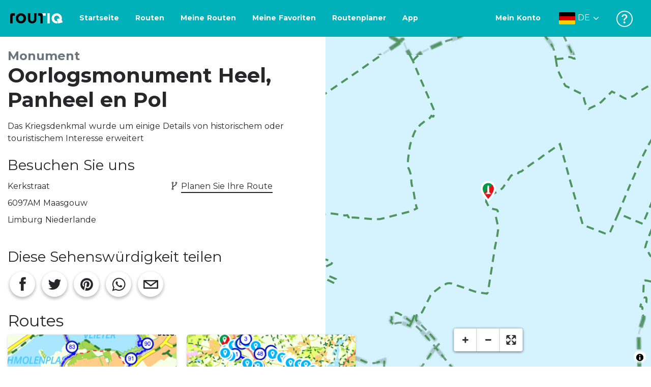

--- FILE ---
content_type: text/html; charset=utf-8
request_url: https://routiq.com/de/poi/456634/oorlogsmonument-heel-panheel-en-pol
body_size: 31337
content:
<!doctype html>
<html data-n-head-ssr>
  <head >
    <meta data-n-head="ssr" charset="utf-8"><meta data-n-head="ssr" name="robots" content="index,follow"><meta data-n-head="ssr" name="viewport" content="width=device-width, initial-scale=1"><meta data-n-head="ssr" name="apple-itunes-app" content="app-id=648322019, app-argument=&#x27;routiq://www.routiq.com/&#x27;"><meta data-n-head="ssr" name="al:android:app_name" content="Routiq, Outdoor routes"><meta data-n-head="ssr" name="al:android:package" content="com.falk.fietsroutes.app"><meta data-n-head="ssr" name="al:ios:app_name" content="Routiq. Outdoor routes"><meta data-n-head="ssr" name="al:ios:app_store_id" content="648322019"><meta data-n-head="ssr" name="apple-mobile-web-app-title" content="Routiq"><meta data-n-head="ssr" name="apple-mobile-web-app-capable" content="yes"><meta data-n-head="ssr" name="apple-mobile-web-app-status-bar-style" content="white-translucent"><meta data-n-head="ssr" data-hid="twitter:account_id" name="twitter:account_id" content="4503599628654817"><meta data-n-head="ssr" data-hid="twitter:app:id:googleplay" name="twitter:app:id:googleplay" content="com.falk.fietsroutes.app"><meta data-n-head="ssr" data-hid="twitter:app:id:iphone" name="twitter:app:id:iphone" content="648322019"><meta data-n-head="ssr" data-hid="twitter:app:name:googleplay" name="twitter:app:name:googleplay" content="Routiq"><meta data-n-head="ssr" data-hid="twitter:app:name:iphone" name="twitter:app:name:iphone" content="Routiq"><meta data-n-head="ssr" data-hid="twitter:site" name="twitter:site" content="@routiq"><meta data-n-head="ssr" data-hid="theme-color" name="theme-color" content="#00b1b9"><meta data-n-head="ssr" data-hid="HandheldFriendly" name="HandheldFriendly" content="True"><meta data-n-head="ssr" data-hid="description" name="description" content="Das Kriegsdenkmal wurde um einige Details von historischem oder touristischem Interesse erweitert..."><meta data-n-head="ssr" data-hid="og:title" property="og:title" content="Oorlogsmonument Heel, Panheel en Pol"><meta data-n-head="ssr" data-hid="og:description" property="og:description" content="Das Kriegsdenkmal wurde um einige Details von historischem oder touristischem Interesse erweitert..."><meta data-n-head="ssr" data-hid="og:image" property="og:image" content="undefined"><meta data-n-head="ssr" data-hid="twitter:card" name="twitter:card" content="summary"><meta data-n-head="ssr" data-hid="twitter:title" name="twitter:title" content="Oorlogsmonument Heel, Panheel en Pol"><meta data-n-head="ssr" data-hid="twitter:description" name="twitter:description" content="Das Kriegsdenkmal wurde um einige Details von historischem oder touristischem Interesse erweitert..."><meta data-n-head="ssr" data-hid="twitter:image" name="twitter:image" content="undefined"><title>Oorlogsmonument Heel, Panheel en Pol</title><link data-n-head="ssr" rel="icon" type="image/x-icon" href="https://dist.routiq.routenl.systems/favicon.ico"><link data-n-head="ssr" rel="preconnect" href="https://dist.route.nl"><link data-n-head="ssr" rel="dns-prefetch" href="https://tiles.route.nl"><link data-n-head="ssr" rel="canonical" href="https://routiq.com/poi/456634/oorlogsmonument-heel-panheel-en-pol"><script data-n-head="ssr" data-hid="hotjar" type="text/javascript" charset="utf-8">(function(h,o,t,j,a,r){
            h.hj=h.hj||function(){(h.hj.q=h.hj.q||[]).push(arguments)};
            h._hjSettings={hjid:4986541,hjsv:6};
            a=o.getElementsByTagName('head')[0];
            r=o.createElement('script');r.async=1;
            r.src=t+h._hjSettings.hjid+j+h._hjSettings.hjsv;
            a.appendChild(r);
        })(window,document,'https://static.hotjar.com/c/hotjar-','.js?sv=');</script><script data-n-head="ssr" data-hid="cookieyes" src="https://cdn-cookieyes.com/client_data/7cd60663ee35b37812d2f019/script.js" type="text/javascript" charset="utf-8"></script><script data-n-head="ssr" data-hid="gtm-script">if(!window._gtm_init){window._gtm_init=1;(function(w,n,d,m,e,p){w[d]=(w[d]==1||n[d]=='yes'||n[d]==1||n[m]==1||(w[e]&&w[e][p]&&w[e][p]()))?1:0})(window,navigator,'doNotTrack','msDoNotTrack','external','msTrackingProtectionEnabled');(function(w,d,s,l,x,y){w[x]={};w._gtm_inject=function(i){if(w.doNotTrack||w[x][i])return;w[x][i]=1;w[l]=w[l]||[];w[l].push({'gtm.start':new Date().getTime(),event:'gtm.js'});var f=d.getElementsByTagName(s)[0],j=d.createElement(s);j.async=true;j.src='https://www.googletagmanager.com/gtm.js?id='+i;f.parentNode.insertBefore(j,f);}})(window,document,'script','dataLayer','_gtm_ids','_gtm_inject')}</script><script data-n-head="ssr" type="application/ld+json">{"@context":"https://schema.org","@type":"Organization","name":"Oorlogsmonument Heel, Panheel en Pol","description":"Das Kriegsdenkmal wurde um einige Details von historischem oder touristischem Interesse erweitert...","address":{"@type":"PostalAddress","addressLocality":"Maasgouw, Niederlande","postalCode":"6097AM","streetAddress":"Kerkstraat "}}</script><link rel="preload" href="https://dist.routiq.routenl.systems/13cda51.js" as="script"><link rel="preload" href="https://dist.routiq.routenl.systems/32464df.js" as="script"><link rel="preload" href="https://dist.routiq.routenl.systems/eaff022.js" as="script"><link rel="preload" href="https://dist.routiq.routenl.systems/8c005cb.js" as="script"><link rel="preload" href="https://dist.routiq.routenl.systems/6b4a091.js" as="script"><link rel="preload" href="https://dist.routiq.routenl.systems/d744eaf.js" as="script"><link rel="preload" href="https://dist.routiq.routenl.systems/05627dd.js" as="script"><link rel="preload" href="https://dist.routiq.routenl.systems/d23cb97.js" as="script"><link rel="preload" href="https://dist.routiq.routenl.systems/7fccf33.js" as="script"><link rel="preload" href="https://dist.routiq.routenl.systems/2800b1a.js" as="script"><link rel="preload" href="https://dist.routiq.routenl.systems/1f8debb.js" as="script"><link rel="preload" href="https://dist.routiq.routenl.systems/456b4fa.js" as="script"><link rel="preload" href="https://dist.routiq.routenl.systems/7a5eca3.js" as="script"><link rel="preload" href="https://dist.routiq.routenl.systems/8b7e63b.js" as="script"><link rel="preload" href="https://dist.routiq.routenl.systems/fa4879f.js" as="script"><link rel="preload" href="https://dist.routiq.routenl.systems/5fb7730.js" as="script"><link rel="preload" href="https://dist.routiq.routenl.systems/css/89ab7d2.css" as="style"><link rel="preload" href="https://dist.routiq.routenl.systems/ac73aa9.js" as="script"><link rel="preload" href="https://dist.routiq.routenl.systems/cf41f9c.js" as="script"><link rel="preload" href="https://dist.routiq.routenl.systems/eb3a559.js" as="script"><link rel="preload" href="https://dist.routiq.routenl.systems/f236ecd.js" as="script"><link rel="preload" href="https://dist.routiq.routenl.systems/de8adb7.js" as="script"><link rel="preload" href="https://dist.routiq.routenl.systems/fb38391.js" as="script"><link rel="preload" href="https://dist.routiq.routenl.systems/0aa3adb.js" as="script"><link rel="preload" href="https://dist.routiq.routenl.systems/7024425.js" as="script"><link rel="preload" href="https://dist.routiq.routenl.systems/04eb76a.js" as="script"><link rel="preload" href="https://dist.routiq.routenl.systems/css/f6ba9a4.css" as="style"><link rel="preload" href="https://dist.routiq.routenl.systems/87fd6dd.js" as="script"><link rel="preload" href="https://dist.routiq.routenl.systems/56ebd53.js" as="script"><link rel="preload" href="https://dist.routiq.routenl.systems/257dc90.js" as="script"><link rel="preload" href="https://dist.routiq.routenl.systems/69d5a76.js" as="script"><link rel="preload" href="https://dist.routiq.routenl.systems/css/c1264ab.css" as="style"><link rel="preload" href="https://dist.routiq.routenl.systems/dae1f34.js" as="script"><link rel="preload" href="https://dist.routiq.routenl.systems/33a1b28.js" as="script"><link rel="preload" href="https://dist.routiq.routenl.systems/0faf34a.js" as="script"><link rel="preload" href="https://dist.routiq.routenl.systems/4f7ea29.js" as="script"><link rel="preload" href="https://dist.routiq.routenl.systems/b8b1df1.js" as="script"><link rel="preload" href="https://dist.routiq.routenl.systems/6b8a443.js" as="script"><link rel="preload" href="https://dist.routiq.routenl.systems/fcb4133.js" as="script"><link rel="preload" href="https://dist.routiq.routenl.systems/dbc1a9f.js" as="script"><link rel="preload" href="https://dist.routiq.routenl.systems/e5ea784.js" as="script"><link rel="preload" href="https://dist.routiq.routenl.systems/bf61077.js" as="script"><link rel="preload" href="https://dist.routiq.routenl.systems/46d498c.js" as="script"><link rel="preload" href="https://dist.routiq.routenl.systems/095e922.js" as="script"><link rel="preload" href="https://dist.routiq.routenl.systems/738616f.js" as="script"><link rel="preload" href="https://dist.routiq.routenl.systems/9fd6b15.js" as="script"><link rel="preload" href="https://dist.routiq.routenl.systems/755c7de.js" as="script"><link rel="preload" href="https://dist.routiq.routenl.systems/0c4a491.js" as="script"><link rel="preload" href="https://dist.routiq.routenl.systems/7b0c7f8.js" as="script"><link rel="preload" href="https://dist.routiq.routenl.systems/0dffbd1.js" as="script"><link rel="preload" href="https://dist.routiq.routenl.systems/f4563fc.js" as="script"><link rel="preload" href="https://dist.routiq.routenl.systems/f109550.js" as="script"><link rel="preload" href="https://dist.routiq.routenl.systems/c3ab544.js" as="script"><link rel="preload" href="https://dist.routiq.routenl.systems/2af034d.js" as="script"><link rel="preload" href="https://dist.routiq.routenl.systems/7897ff5.js" as="script"><link rel="preload" href="https://dist.routiq.routenl.systems/2a3ad9d.js" as="script"><link rel="preload" href="https://dist.routiq.routenl.systems/81b91a2.js" as="script"><link rel="preload" href="https://dist.routiq.routenl.systems/2610baf.js" as="script"><link rel="preload" href="https://dist.routiq.routenl.systems/97356a9.js" as="script"><link rel="preload" href="https://dist.routiq.routenl.systems/def464f.js" as="script"><link rel="preload" href="https://dist.routiq.routenl.systems/487eeb0.js" as="script"><link rel="preload" href="https://dist.routiq.routenl.systems/db589ca.js" as="script"><link rel="preload" href="https://dist.routiq.routenl.systems/150435a.js" as="script"><link rel="preload" href="https://dist.routiq.routenl.systems/dca566a.js" as="script"><link rel="preload" href="https://dist.routiq.routenl.systems/2b39535.js" as="script"><link rel="preload" href="https://dist.routiq.routenl.systems/css/9588123.css" as="style"><link rel="preload" href="https://dist.routiq.routenl.systems/92bf935.js" as="script"><link rel="preload" href="https://dist.routiq.routenl.systems/css/730dd1a.css" as="style"><link rel="preload" href="https://dist.routiq.routenl.systems/c59574f.js" as="script"><link rel="preload" href="https://dist.routiq.routenl.systems/css/e5c9d09.css" as="style"><link rel="preload" href="https://dist.routiq.routenl.systems/6c858c7.js" as="script"><link rel="preload" href="https://dist.routiq.routenl.systems/5274455.js" as="script"><link rel="preload" href="https://dist.routiq.routenl.systems/c1c5f86.js" as="script"><link rel="preload" href="https://dist.routiq.routenl.systems/ad8a138.js" as="script"><link rel="preload" href="https://dist.routiq.routenl.systems/d2c6d2c.js" as="script"><link rel="preload" href="https://dist.routiq.routenl.systems/81bdd43.js" as="script"><link rel="preload" href="https://dist.routiq.routenl.systems/7f8273a.js" as="script"><link rel="preload" href="https://dist.routiq.routenl.systems/bd6d9e4.js" as="script"><link rel="preload" href="https://dist.routiq.routenl.systems/581d586.js" as="script"><link rel="preload" href="https://dist.routiq.routenl.systems/css/6745a6e.css" as="style"><link rel="preload" href="https://dist.routiq.routenl.systems/172d29b.js" as="script"><link rel="preload" href="https://dist.routiq.routenl.systems/ad58d52.js" as="script"><link rel="preload" href="https://dist.routiq.routenl.systems/css/72ea655.css" as="style"><link rel="preload" href="https://dist.routiq.routenl.systems/c45f41c.js" as="script"><link rel="preload" href="https://dist.routiq.routenl.systems/css/6d1d6f1.css" as="style"><link rel="preload" href="https://dist.routiq.routenl.systems/c5bb2b5.js" as="script"><link rel="preload" href="https://dist.routiq.routenl.systems/06de04e.js" as="script"><link rel="preload" href="https://dist.routiq.routenl.systems/css/b6d8087.css" as="style"><link rel="preload" href="https://dist.routiq.routenl.systems/d35cc2a.js" as="script"><link rel="preload" href="https://dist.routiq.routenl.systems/css/a1b4e39.css" as="style"><link rel="preload" href="https://dist.routiq.routenl.systems/de3713d.js" as="script"><link rel="stylesheet" href="https://dist.routiq.routenl.systems/css/89ab7d2.css"><link rel="stylesheet" href="https://dist.routiq.routenl.systems/css/f6ba9a4.css"><link rel="stylesheet" href="https://dist.routiq.routenl.systems/css/c1264ab.css"><link rel="stylesheet" href="https://dist.routiq.routenl.systems/css/9588123.css"><link rel="stylesheet" href="https://dist.routiq.routenl.systems/css/730dd1a.css"><link rel="stylesheet" href="https://dist.routiq.routenl.systems/css/e5c9d09.css"><link rel="stylesheet" href="https://dist.routiq.routenl.systems/css/6745a6e.css"><link rel="stylesheet" href="https://dist.routiq.routenl.systems/css/72ea655.css"><link rel="stylesheet" href="https://dist.routiq.routenl.systems/css/6d1d6f1.css"><link rel="stylesheet" href="https://dist.routiq.routenl.systems/css/b6d8087.css"><link rel="stylesheet" href="https://dist.routiq.routenl.systems/css/a1b4e39.css">
  </head>
  <body >
    <noscript data-n-head="ssr" data-hid="gtm-noscript" data-pbody="true"></noscript><div data-server-rendered="true" id="__nuxt"><!----><div id="__layout"><div><div class="fixed-top collapse-padding"><nav class="navbar navbar-light bg-faded fixed-top navbar-expand-md"><button type="button" aria-label="Toggle navigation" class="navbar-toggler"><div class="hamburger--slider"><div class="hamburger-inner"></div></div></button> <a href="/de" target="_self" class="navbar-brand nuxt-link-active mx-auto ml-md-auto de"><svg width="193" height="48" viewBox="0 0 193 48" fill="none" xmlns="http://www.w3.org/2000/svg"><mask id="mask0" mask-type="alpha" maskUnits="userSpaceOnUse" x="0" y="0" width="193" height="48"><rect width="193" height="48" fill="#439539"></rect></mask> <g mask="url(#mask0)"><path d="M34.2628 8.02121C24.9245 7.97668 17.9429 14.7462 17.8985 23.8984C17.854 33.0284 24.7688 39.8647 34.0627 39.8869C43.3121 39.9092 50.2047 33.162 50.2714 24.032C50.3603 15.0134 43.401 8.06575 34.2628 8.02121ZM34.1071 32.9393C29.5269 32.9393 25.7916 28.931 25.7916 23.9652C25.7916 19.0217 29.5047 15.1693 34.1071 15.1693C38.6874 15.1693 42.4227 19.0217 42.4227 23.9652C42.4005 28.9087 38.6874 32.9393 34.1071 32.9393ZM55.9633 8.02121H63.4117V8.84514L63.434 25.1677C63.4562 26.437 63.5896 27.7285 63.9231 28.9533C64.768 31.9595 66.6357 33.5851 69.6151 33.5405C72.5055 33.5183 74.2842 31.8259 75.1069 28.8642C75.3737 27.8621 75.4404 27.105 75.5516 25.7467C75.6627 24.3883 75.5738 14.5235 75.5738 8.91194V8.04348H83.0445V8.39977L83.0222 26.3479C83 29.0201 82.4886 31.6032 81.0656 33.8968C78.9756 37.2593 75.9073 39.1521 72.0163 39.7088C68.9258 40.1542 65.9019 39.9092 63.056 38.5063C59.0094 36.4799 56.8082 33.1397 56.2079 28.7083C56.03 27.3722 55.9855 25.9916 55.9855 24.6555V8.8674C55.9633 8.55565 55.9633 8.28843 55.9633 8.02121ZM5.64747 8.02121C1.8899 8.04348 0 10.8493 0 14.6126V39.8869H7.44843V19.6897C7.44843 19.0885 7.4929 18.465 7.64854 17.9083C8.04875 16.4386 9.33833 15.5256 10.917 15.5256H14.8746V8.06575" fill="black"></path> <path d="M97.1852 8.02148C100.921 8.04375 102.833 10.8718 102.833 14.6129V39.8872H95.3842V19.7123C95.3842 19.111 95.3397 18.4875 95.1841 17.9308C94.7839 16.4611 93.4943 15.5481 91.9157 15.5481C90.1369 15.5259 89.7812 15.5481 87.958 15.5481V8.04375L97.1852 8.02148Z" fill="black"></path> <path d="M100.988 8.02227C102.455 9.02434 103.922 11.5852 103.922 14.0347L103.967 15.5266H112.527V8L100.988 8.02227Z" fill="white"></path> <path d="M117.573 8.04492H125.022V39.9107H117.573V8.04492ZM164.376 30.4244L161.953 31.0479C162.909 28.977 163.465 26.6611 163.487 24.1448C163.554 15.1485 156.594 8.17853 147.456 8.13399C138.118 8.08946 131.136 14.859 131.092 24.0112C131.047 33.1411 137.962 39.9775 147.256 39.9997C148.812 39.9997 149.324 40.022 150.725 39.6657C150.347 39.3539 150.035 38.9086 149.902 38.3964L148.879 34.3881L148.501 32.9185C148.501 32.9185 148.034 33.0298 147.278 33.0298C142.698 33.0298 138.963 29.0215 138.963 24.0557C138.963 19.0899 142.676 15.2598 147.278 15.2598C151.859 15.2598 155.594 19.1122 155.594 24.0557C155.594 25.325 155.349 26.5052 154.927 27.5964L154.082 24.3229L147.745 25.9485L149.857 34.1432L150.88 38.1515C151.214 39.443 152.526 40.2224 153.815 39.8884L157.817 38.864L165.999 36.7486L164.376 30.4244Z" fill="white"></path></g></svg> <!----></a> <button type="button" aria-label="Toggle navigation" class="navbar-toggler"><div class="icon-box"><i class="dripicons-user"></i></div></button> <div id="nav-md-menu-collapse" class="navbar-collapse collapse" style="display:none;"></div></nav> <div id="nav-hamburger-collapse" class="hamburger-menu-collapsed navbar-collapse collapse" style="display:none;"><div class="vh-100 d-flex flex-column justify-content-between"><ul class="d-flex flex-column pl-0"><li><a href="/" class="card-title m-0 d-flex align-items-center justify-content-between pl-4 nuxt-link-active">
            Routen
            <svg width="8" height="14" viewBox="0 0 8 14" fill="none" xmlns="http://www.w3.org/2000/svg"><path d="M8 7C8 7.2654 7.90592 7.50668 7.71775 7.6997L1.60241 13.7315C1.22608 14.0934 0.638068 14.0934 0.261739 13.7074C-0.0910696 13.3214 -0.0910681 12.7182 0.285261 12.3321L5.69499 7L0.285261 1.66785C-0.0910681 1.30594 -0.0910696 0.67864 0.261739 0.292604C0.614547 -0.0934324 1.22608 -0.0933971 1.60241 0.268512L7.71775 6.3003C7.90592 6.49332 8 6.7346 8 7Z" fill="#030405"></path></svg></a></li> <li><a href="/de/routeplanner" class="card-title m-0 d-flex align-items-center justify-content-between pl-4">
            Routenplaner
            <svg width="8" height="14" viewBox="0 0 8 14" fill="none" xmlns="http://www.w3.org/2000/svg"><path d="M8 7C8 7.2654 7.90592 7.50668 7.71775 7.6997L1.60241 13.7315C1.22608 14.0934 0.638068 14.0934 0.261739 13.7074C-0.0910696 13.3214 -0.0910681 12.7182 0.285261 12.3321L5.69499 7L0.285261 1.66785C-0.0910681 1.30594 -0.0910696 0.67864 0.261739 0.292604C0.614547 -0.0934324 1.22608 -0.0933971 1.60241 0.268512L7.71775 6.3003C7.90592 6.49332 8 6.7346 8 7Z" fill="#030405"></path></svg></a></li> <li><a href="/de/app" class="card-title m-0 d-flex align-items-center justify-content-between pl-4">
            App
            <svg width="8" height="14" viewBox="0 0 8 14" fill="none" xmlns="http://www.w3.org/2000/svg"><path d="M8 7C8 7.2654 7.90592 7.50668 7.71775 7.6997L1.60241 13.7315C1.22608 14.0934 0.638068 14.0934 0.261739 13.7074C-0.0910696 13.3214 -0.0910681 12.7182 0.285261 12.3321L5.69499 7L0.285261 1.66785C-0.0910681 1.30594 -0.0910696 0.67864 0.261739 0.292604C0.614547 -0.0934324 1.22608 -0.0933971 1.60241 0.268512L7.71775 6.3003C7.90592 6.49332 8 6.7346 8 7Z" fill="#030405"></path></svg></a></li> <li><a href="https://de.help.routiq.com" rel="nofollow" class="card-title m-0 d-flex align-items-center justify-content-between pl-4">
            Hilfe
            <svg width="8" height="14" viewBox="0 0 8 14" fill="none" xmlns="http://www.w3.org/2000/svg"><path d="M8 7C8 7.2654 7.90592 7.50668 7.71775 7.6997L1.60241 13.7315C1.22608 14.0934 0.638068 14.0934 0.261739 13.7074C-0.0910696 13.3214 -0.0910681 12.7182 0.285261 12.3321L5.69499 7L0.285261 1.66785C-0.0910681 1.30594 -0.0910696 0.67864 0.261739 0.292604C0.614547 -0.0934324 1.22608 -0.0933971 1.60241 0.268512L7.71775 6.3003C7.90592 6.49332 8 6.7346 8 7Z" fill="#030405"></path></svg></a></li></ul> <div class="dropdown b-dropdown language-dropdown d-flex dropup btn-group"><!----><button aria-haspopup="menu" aria-expanded="false" type="button" class="btn dropdown-toggle btn-secondary toggle dropdown-toggle-no-caret"><div class="d-flex justify-content-between align-items-center">
            Deutsch
            <svg width="14" height="8" viewBox="0 0 14 8" fill="none" xmlns="http://www.w3.org/2000/svg"><path d="M7 8C6.7346 8 6.49332 7.90592 6.3003 7.71775L0.268483 1.60241C-0.0934261 1.22608 -0.093432 0.638068 0.292604 0.261739C0.678641 -0.0910696 1.28184 -0.0910681 1.66788 0.285261L7 5.69499L12.3322 0.285261C12.6941 -0.0910681 13.3214 -0.0910696 13.7074 0.261739C14.0934 0.614547 14.0934 1.22608 13.7315 1.60241L7.6997 7.71775C7.50668 7.90592 7.2654 8 7 8Z" fill="#030405"></path></svg></div></button><ul role="menu" tabindex="-1" class="dropdown-menu"> <li role="presentation"><a href="/nl/poi/456634/oorlogsmonument-heel-panheel-en-pol" role="menuitem" target="_self" class="dropdown-item">
          Nederlands
        </a></li><li role="presentation"><a href="/fr/poi/456634/oorlogsmonument-heel-panheel-en-pol" role="menuitem" target="_self" class="dropdown-item">
          Français
        </a></li><li role="presentation"><a href="/poi/456634/oorlogsmonument-heel-panheel-en-pol" role="menuitem" target="_self" class="dropdown-item">
          English
        </a></li><li role="presentation"><a href="/es/poi/456634/oorlogsmonument-heel-panheel-en-pol" role="menuitem" target="_self" class="dropdown-item">
          Español
        </a></li><li role="presentation"><a href="/da/poi/456634/oorlogsmonument-heel-panheel-en-pol" role="menuitem" target="_self" class="dropdown-item">
          Dansk
        </a></li></ul></div></div></div> <!----> <!----> <!----> <!----></div> <div class="container-fluid"><div class="row" data-v-10088f03 data-v-10088f03><div id="map-wrapper" class="col-md-4 col-xl-6 order-lg-2 col-12" data-v-10088f03 data-v-10088f03><!----></div> <div id="detail" class="col-md-8 col-xl-6 order-lg-1 col-12" data-v-10088f03 data-v-10088f03><!----> <small class="d-block mt-4 mb-0 text-muted font-weight-bold h4" data-v-10088f03>
      Monument
    </small> <h1 id="poi-name" class="font-weight-bold mb-3" data-v-10088f03>Oorlogsmonument Heel, Panheel en Pol</h1> <!----> <!----> <div id="poi-description" class="mb-4" data-v-10088f03>Das Kriegsdenkmal wurde um einige Details von historischem oder touristischem Interesse erweitert</div> <div class="row mb-4" data-v-10088f03 data-v-10088f03><div class="col-12" data-v-10088f03 data-v-10088f03><h2 class="h3" data-v-10088f03>Besuchen Sie uns</h2></div> <div class="col-sm-6 col-12" data-v-10088f03 data-v-10088f03><address id="poi-address" data-v-10088f03>
          Kerkstraat <br data-v-10088f03>
          6097AM Maasgouw<br data-v-10088f03>
          Limburg Niederlande
        </address></div> <div class="col-sm-6 col-12" data-v-10088f03 data-v-10088f03><p class="poi-c2a" data-v-10088f03><!----> <!----> <!----> <span class="d-block" data-v-10088f03><i class="dripicons-network-2" data-v-10088f03></i> <a href="/de/routeplanner?poi=456634" class="text-normal" data-v-10088f03>
              Planen Sie Ihre Route
            </a></span></p></div></div> <h2 class="h3" data-v-10088f03>Diese Sehenswürdigkeit teilen</h2> <div class="share-route-wrapper mb-4" data-v-45851114 data-v-10088f03><span class="share-route-btn" data-v-45851114><i aria-hidden="true" class="r-icon-facebook" data-v-45851114></i></span> <span class="share-route-btn" data-v-45851114><i aria-hidden="true" class="r-icon-twitter" data-v-45851114></i></span> <span class="share-route-btn" data-v-45851114><i aria-hidden="true" class="r-icon-pinterest" data-v-45851114></i></span> <a href="whatsapp://send?text=Ich%20habe%20einen%20Tipp%20f%C3%BCr%20Sie%3A https://routiq.com/de/poi/456634/oorlogsmonument-heel-panheel-en-pol" class="share-route-btn" data-v-45851114><i aria-hidden="true" class="r-icon-whatsapp" data-v-45851114></i></a> <a href="mailto:?subject=Ich%20habe%20einen%20Tipp%20f%C3%BCr%20Sie%3A https://routiq.com/de/poi/456634/oorlogsmonument-heel-panheel-en-pol&amp;body=Ich%20habe%20einen%20Tipp%20f%C3%BCr%20Sie%3A https://routiq.com/de/poi/456634/oorlogsmonument-heel-panheel-en-pol" class="share-route-btn" data-v-45851114><i aria-hidden="true" class="dripicons-mail" data-v-45851114></i></a></div> <!----></div> <div class="d-sm-none bottom-overlay" data-v-c4fcf636 data-v-10088f03><div class="py-1" data-v-c4fcf636><span class="h4 font-weight-bold" data-v-c4fcf636>Siehe Routiq in...</span></div> <div class="overlay-border" data-v-c4fcf636></div> <div class="mt-3" data-v-c4fcf636><ul class="list-unstyled" data-v-c4fcf636><li data-v-c4fcf636><div class="d-flex" data-v-c4fcf636><img src="https://dist.routiq.routenl.systems/img/routiq-logo.svg" alt="Routiq Logo" data-v-c4fcf636> <span class="overlay-label pl-3 py-3" data-v-c4fcf636>
            Routiq-App
          </span> <button type="button" class="btn ml-auto btn-primary" data-v-c4fcf636 data-v-c4fcf636>
            Öffnen
          </button></div></li> <li class="mt-3" data-v-c4fcf636><div class="d-flex" data-v-c4fcf636><img src="https://dist.routiq.routenl.systems/img/browser-logo.svg" alt="Browser" data-v-c4fcf636> <span class="overlay-label pl-3 py-3" data-v-c4fcf636>
            Browser
          </span> <button type="button" class="btn ml-auto btn-light" data-v-c4fcf636 data-v-c4fcf636>
            Weiter
          </button></div></li></ul></div></div></div></div> <!----> <div data-v-cc30cfa4><!----></div> <div data-v-3c234729><!----></div></div></div></div><script>window.__NUXT__=(function(a,b,c,d,e,f,g,h,i,j,k,l,m,n,o,p,q,r,s,t,u,v,w,x,y,z,A,B,C,D,E,F,G,H,I,J,K,L,M,N,O,P,Q,R,S,T,U,V,W,X,Y,Z,_,$,aa,ab,ac,ad,ae,af,ag,ah,ai,aj,ak,al,am,an,ao,ap,aq,ar,as){A.id="136";A.name="Monument";A.icon=129;A.popup=g;A.defaultChecked=g;A.type="POI_CATEGORY";A.parent={id:B};A.children={};A.topLevelCategory={id:B};return {layout:"default",data:[{poi:{id:k,name:h,description:y,latitude:l,longitude:m,mainPicture:z,category:A,isLandmark:g,isParticipant:b,isJunction:b,website:d,phoneNumber:d,email:d,street:i,houseNumber:d,postalCode:n,city:o,state:p,country:q,bookingUrl:c,sluggedName:C,marker:{poi:{id:k,name:h,description:y,latitude:l,longitude:m,mainPicture:z,category:A,isLandmark:g,isParticipant:b,isJunction:b,website:d,phoneNumber:d,email:d,street:i,houseNumber:d,postalCode:n,city:o,state:p,country:q,bookingUrl:c,sluggedName:C},id:k,name:h,street:i,postalCode:i,state:p,city:o,country:q,latitude:l,longitude:m,index:r,isEndPoint:b,isStartingPoint:b}},seoDescription:D,structuredData:{"@context":"https:\u002F\u002Fschema.org","@type":"Organization",name:h,description:D,email:a,telephone:a,address:{"@type":"PostalAddress",addressLocality:"Maasgouw, Niederlande",postalCode:n,streetAddress:"Kerkstraat "}}}],fetch:{},error:c,state:{authentication:{userID:c,groups:[],tokens:a,isAuthenticated:b,user:{},userType:c,appleData:c,googleData:c},filters:{bbox:a,distance:[f,E],categories:[],transportationMode:a,groups:[],point:a,query:a,selected:[],poiId:a,wordpress:a,page:a},pages:{error:{},firebaseDefaultPremiumPrice:c,premiumPrice:c,marketingText:{},mode:"year"},routeplanner:{routePoints:[],modality:"bike",polyline:[],distance:f,time:f,name:a,description:a,routeId:a,routeplannerStatus:a,categories:[],categorySidebar:[],elevations:[],routeCharacteristicList:[]},routes:{isLoading:b,list:[],page:{total:f,current:r,size:F},error:a,mapBbox:a,favorites:[],favPage:{total:f,current:r,size:F}},i18n:{routeParams:{}}},serverRendered:g,routePath:"\u002Fde\u002Fpoi\u002F456634\u002Foorlogsmonument-heel-panheel-en-pol",config:{appReviewScore:4.5,appReviewScoreTotal:5,minDistanceRange:f,maxDistanceRange:E,baseUrl:"https:\u002F\u002Froutiq.com",mapboxToken:"weyrFUYn79cUCZqSvfKk3XiIp6xATU1m2d924944d29c0501a9f729ed02a6938c0d82c733",mapboxStyleUrl:"https:\u002F\u002Fdist.routiq.routenl.systems\u002Froutenl-v3.0.prod.json",googleCloudUrl:"https:\u002F\u002Fus-central1-route-2638e.cloudfunctions.net",photonUrlInternal:"http:\u002F\u002FRoutiq-photon-prod-env.eu-west-1.elasticbeanstalk.com",photonUrlExternal:"https:\u002F\u002Fphoton.routenl.systems",routiqApiUrlInternal:"http:\u002F\u002Fapi-prod.eu-west-1.elasticbeanstalk.com",routiqApiUrlExternal:"https:\u002F\u002Fapi.routenl.systems",routiqGpxGeneratorUrl:"https:\u002F\u002Fgpx.routenl.systems",routiqAuthUrlInternal:"http:\u002F\u002Froutiq-auth-service-prod-env.eu-west-1.elasticbeanstalk.com",routiqAuthUrlExternal:"https:\u002F\u002Fauth.routenl.systems",routeBuilderUrlInternal:"http:\u002F\u002FRoutiq-route-builder-prod-env.eu-west-1.elasticbeanstalk.com",routeBuilderUrlExternal:"https:\u002F\u002Froute-builder.routenl.systems",gtm:{id:"GTM-NZ8R6HX"},routiqPremiumUrl:"https:\u002F\u002Fpremium.routenl.systems",facebookAppId:1474058619478132,googleAppId:"403733615166-gvs3jum40co6riu6jgvoduad3rbocsvc.apps.googleusercontent.com",appleClientId:"nl.falk.route",stripeInitId:"pk_live_51JVWWUBArGRvmvYTPuMFYKH1yQpPZFV9g8HAbcSRuDxrGp42vOEYcPyfMZ7mgSmjshmjmSeKmmP4wiqSuIDypT6f00xg6fze3e",recaptcha:{siteKey:"6LeqbFkdAAAAAC2r3Rg5d1K7IAE29yAvDYfLXrUg",hideBadge:b,version:2,size:"normal"},env:"production",firebaseConfig:{apiKey:"AIzaSyAgyP7wm2nkaChpTUgzrmfEYpqXjmcRMI4",authDomain:"route-2638e.firebaseapp.com",databaseURL:"https:\u002F\u002Froute-2638e.firebaseio.com",projectId:"route-2638e",storageBucket:"route-2638e.appspot.com",messagingSenderId:"403733615166",appId:"1:403733615166:web:73e91785bdcc421195b76f",measurementId:"G-7EN38QMSEV"},_app:{basePath:G,assetsPath:G,cdnURL:"https:\u002F\u002Fdist.routiq.routenl.systems\u002F"}},__i18n:{langs:{de:{validations:{attributes:{displayName:H,firstName:s,email:t,oldPassword:"Altes Passwort",newPassword:"Neues Passwort",password:u,confirm_password:I,terms:"Geschäftsbedingungen",currentEmail:"Aktuelle E-Mail-Adresse",newEmail:"Neue E-Mail-Adresse",confirmNewEmail:"E-Mail-Adresse bestätigen",confirmNewPassword:"Neues Passwort bestätigen",sameConfirmation:"Bestätigungs-Passwort stimmt nicht überein",eightCharacters:J},required:"{_field_}-Feld ist erforderlich.",min:"Das Feld {_field_} muss mindestens {length} Zeichen enthalten",max:"Das Feld {_field_} darf höchstens {length} Zeichen enthalten",confirmed:"{_field_} stimmt nicht überein",date:"{_field_} ist kein gültiges Datum",email:"{_field_} Feld ist keine gültige E-Mail."},api_errors:{title:{"language-code-unknown":"Sprachfehler","user-already-exists":e,"invalid-value":"Feldfehler","invalid-token":K,"invalid-email":"Ungültige E-Mail",not_activated:e,blocked:e,lockout:e,social_media_only:e,"token-expired":K,not_registered:e,conflict:e,"email-not-found":"E-Mail-Fehler",invalid_request:"Ungültige Anfrage","voucher-already-used":v,"voucher-not-found":v,"user-already-auto-renew":"Premium-Fehler","sending-mail-failed":"E-Mail senden fehlgeschlagen","user-is-not-activated":"Kontofehler","voucher-expired":v,"rating-exists":"Bewertungsfehler","route-nearest-failed":"Routenfehler","change-email-error":"Wir konnten Ihre E-Mail nicht ändern","change-password-error":"Wir konnten Ihr Passwort nicht ändern"},default:"Etwas ist schiefgelaufen, bitte versuchen Sie es später erneut.","route-nearest-failed":"Leider können wir hier keine Route planen.","language-code-unknown":"Sprache unbekannt","user-already-exists":"Benutzer existiert bereits!","invalid-value":"Einige Felder sind nicht gesetzt oder ungültiger Wert","invalid-token":"Ungültiges Token, bitte versuchen Sie es erneut.","invalid-email":"Ungültige E-Mail-Adresse",not_activated:L,blocked:"Ihr Konto wurde gesperrt.",lockout:"Ihr Konto wurde vorübergehend gesperrt, weil Sie zu oft ein falsches Passwort eingegeben haben. Warten Sie 5 Minuten und versuchen Sie es erneut oder fordern Sie ein neues Passwort an.",social_media_only:"Die eingegebene E-Mail-Adresse ist nur für die Anmeldung bei sozialen Medien gültig.","token-expired":"Dieser Link ist abgelaufen, bitte fordern Sie einen neuen an.","invalid-terms":"{0}-Feld ist erforderlich.",not_registered:"Es scheint, dass Sie versuchen, einen nicht registrierten Benutzer anzumelden.",conflict:"Benutzer mit gleicher E-Mail-Adresse existiert bereits","email-not-found":"Ihre E-Mail-Adresse wurde in unserem System nicht gefunden.",invalid_request:"Sie haben eine ungültige E-Mail oder ein ungültiges Passwort eingegeben.","voucher-already-used":"Dieser Gutschein ist bereits verwendet.","voucher-not-found":"Der angegebene Gutscheinschlüssel konnte nicht gefunden werden.","user-already-auto-renew":"Sie haben bereits ein aktives Premium-Abonnement",suppressed_by_user:"Google-Anmeldung ist derzeit nicht verfügbar.","sending-mail-failed":"Leider können wir Ihnen derzeit keine E-Mail senden. Bitte versuchen Sie es später erneut.","user-is-not-activated":L,"routeplanner-not-found":"Route nicht gefunden!","voucher-expired":"Gutschein ist bereits abgelaufen","rating-exists":"Sie haben bereits eine Rezension mit einer Bewertung hinterlassen",forbidden:"Passwort ist falsch"},meta:{title:"Finden, erstellen und navigieren Sie Ihre Wander- oder Fahrradroute mit Routiq",description:"Routiq bietet über 250.000 Routen, oder erstellen Sie ganz einfach Ihre eigene Route. Verwenden Sie die App zum Navigieren oder laden Sie sie als GPX herunter. Beginnen Sie mit der Erkundung!"},custom_typeahead:{loc:"Orte",poi:M,current_loc:"Aktueller Standort",geolocation:{error:{title:"Berechtigung verweigert",message:"Diese Funktion funktioniert nicht ohne Standortberechtigung, aktivieren Sie sie, um diese Funktion zu verwenden."}}},embed:{powered:"unterstützt von:",cycling:"Radroute in ",hiking:"Wanderroute in ",view_on:"Ansicht auf",open_in_app:"In App öffnen"},reviews:{title:"Bewertungen",based_on:"basierend auf {0} Bewertungen",description:"Lesen Sie unten die Erfahrungen anderer. So erfahren Sie, welche Punktzahl die Route erhalten hat und können entscheiden, ob diese Route etwas für Sie ist. Viel Spaß!",buttons:{edit:"Bewertung bearbeiten",delete:"Bewertung löschen"},prompt:{delete:{title:"Bewertung löschen?",description:"Sind Sie sicher, dass Sie diese Bewertung löschen möchten?"},msg:{title:"Bewertung gelöscht!",description:"Sie haben die Bewertung erfolgreich gelöscht"}},new:{cycling_title:"Was hältst du von dieser Fahrradroute?",walking_title:"Was hältst du von dieser Wanderroute?",title:"Gib deinem Erlebnis einen Titel",description:"Beschreiben Sie hier Ihre Erfahrungen, Tipps und Ratschläge.",success_message:{title:"Bewertung erfolgreich gesendet!",message:"Vielen Dank für Ihre Bewertung!"},send:"Senden"},update:{success_message:{title:"Rezension aktualisiert",message:"Bewertung wurde erfolgreich aktualisiert"}}},socialShare:{youtube:"YouTube",twitter:"Twitter",shareRouteDescription:"Ich habe eine Route gefunden",shareRoute:"Teilen Sie diese Strecke",linkedIn:"LinkedIn",instagram:"Instagram",facebook:"Facebook"},loginForm:{placeholderMail:"E-Mail-Addresse",placeholderPass:u,rememberMe:"Mich erinnern",passwordForget:N,noMember:"Noch kein Mitglied?",createAccount:"Ein Konto erstellen","verify-email-message":{title:"Fast fertig!",message:"Ihre E-Mail-Adresse wurde noch nicht bestätigt. Melden Sie sich mit Ihrer alten E-Mail-Adresse an, um Ihre neue zu bestätigen."},useCode:"Stattdessen einen Einmalcode verwenden",usePassword:"Stattdessen Passwort verwenden",otpTitle:"Einmalcode",otpPlaceholder:"6-stelligen Code eingeben",sendCode:"Code senden",sendingCode:"Code wird gesendet...",otpRequestedTitle:"Code gesendet",otpRequestedMsg:"Wir haben einen Anmeldecode an Ihre E-Mail gesendet. Der Code ist 15 Minuten gültig."},signUp:j,"no-email":{"text-1":"Keine E-Mail erhalten? Klick","text-2":"hier","text-3":"erneut senden",success:{title:"E-Mail erfolgreich senden",message:"Der Aktivierungslink wurde an Ihre E-Mail gesendet. Bitte überprüfen Sie Ihren Posteingang."}},seo:{title:"Routiq",description:O},routes:{error:{resetMessage:"Wenn die Routen nicht abgerufen werden konnten, klicken Sie auf die Schaltfläche, um die Standardwerte zu verwenden.",resetButton:"Filter zurücksetzen",refreshMessage:"Das Abrufen der Routen ist fehlgeschlagen",refreshButton:"Versuchen Sie es nochmal",incomplete_title:"Diese Route ist unvollständig...",incomplete_message:"Die Route wurde nicht korrekt gespeichert, versuchen Sie sie erneut zu erstellen."},found:"{0} Routen gefunden",empty:{none:"Keine Routen gefunden...",plan:"Planen Sie Ihre eigene Route mit unserem Routenplaner",open:"Routenplaner öffnen"}},routeplanner:{"zoom-notice":"Zoomen Sie hinein oder heraus, um Knotenpunkte anzuzeigen",toast:{routingError:{title:"Routenplanung fehlgeschlagen",content:"Die Routenplanung zu diesem Punkt ist fehlgeschlagen. Der letzte Punkt wurde automatisch gelöscht"}},title:P,statusRouteModal:{success:{title:"Route erfolgreich gespeichert!",content:"Die Route wurde gespeichert, Sie können sie unter Meine Routen wiederfinden.\nSie können Ihre Route natürlich jederzeit noch ändern."},goToRoute:"Route ansehen",fail:{title:"Speichern der Route fehlgeschlagen!",content:"Das Speichern der Route ist fehlgeschlagen. Bitte versuchen Sie es später noch einmal."},limit:{title:"Fehler beim Speichern der Route!",content:"Sie haben die maximale Anzahl an Routen für einen kostenlosen Benutzer erreicht"},createNewRoute:"Neue Route erstellen",close:"Schließen"},saveRouteModal:{title:"Route speichern",saveBtn:w,publishLabel:"Öffentlich weiterleiten",languageLabel:"Sprache der Route",inputNamePlaceholder:"Wählen Sie einen Namen für die Route",inputNameLabel:"Name der Route*",inputDescriptionPlaceholder:"Eine Beschreibung der Route",inputDescriptionLabel:"Beschreibung Ihrer Route",descriptionLabel1:"Wenn Sie diese Route einem Freund empfehlen würden, was würden Sie ihm über diese Route erzählen? Denken Sie zum Beispiel an die Sehenswürdigkeiten dieser Route.",descriptionTip:"Tipp: Wenn Sie den Namen von Sehenswürdigkeiten wörtlich auf der Route in die Beschreibung einfügen, werden diese automatisch auf routiq.com markiert angezeigt.",cancelBtn:Q,header:"Routeneinstellungen (obligatorisch)",headerLabel:"* Ein guter Name stellt sicher, dass Sie die Route leicht finden und\u002Foder andere Rad-\u002FWanderbegeisterte wissen, was sie erwartet",characteristics:"Routeneigenschaften",characteristicsLabel:"Was kennzeichnet diese Route? Dies wird verwendet, wenn die Route öffentlich gemacht wird, damit sie von anderen Benutzern gefunden werden kann.",not_saved:"Route wurde noch nicht gespeichert",add_detailed:"Detailinformationen hinzufügen"},save:w,reset:P,leave:"Lassen",leave_msg:"Alle ungespeicherten Daten gehen verloren, möchten Sie wirklich fortfahren?",modalityModal:{yesBtn:"Ja",title:"Die aktuelle Route enthält Knotenpunkte",noBtn:"Nein",content:"Die aktuelle Route enthält Knotenpunkte, sollen wir sie in Pinpoints umwandeln?\nZum Beispiel kann eine Fahrradroute keine Wanderknotenpunkte enthalten, also können wir die Route nicht umwandeln, wenn wir keine Pinpoints daraus machen."},leftSideBar:{modality:{title:"Was möchten Sie tun?"},titles:{modality:"Modalität",height_profile:R}},rightSideBar:{route:"Route",clear:"Route löschen",gpx:"GPX",roundtrip:"Rundreise",reverse:"Umgekehrte Route"},popup:{download:{title:"Route wird nicht gespeichert",msg:"Bitte speichern Sie die Route und versuchen Sie es erneut"},clear:{title:"Route löschen?",msg:"Sind Sie sicher, dass Sie Ihre derzeit geplante Route löschen möchten?",clearBtn:S},poi:{buttons:{add:"Zur Route hinzufügen",read:"Weiterlesen",remove:"Wegpunkt entfernen","poi-stats":"Statistiken"},modal:{visit_website:"Website besuchen",call:"Anrufen",show_all:"Alle anzeigen",route_passes:"Route(n), die hier vorbeiführt",visit_other:"Besuche die Routen anderer Benutzer"}}}},routeManagementSystem:"Routenmanagementsystem",route:{name:"Name",distance:T,score:"Bewertung",description:U,providedBy:"Angeboten von:",modality:{bike:"Radfahren",walk:"Wandern",mountainbike:"Mountainbiking",cycling:"Radsport"},type:{bike:"Fahrradroute",walk:"Wanderung"},mode:{bike:"Radfahren rein",walk:"Einwandern"},tour_tip:"Tourentipp; Wandern mit Kindern! Strecken bis 5 km sind ideal",embedThisPage:"Diese Seite einbetten",embedModal:{title:"Zeigen Sie diese Route auf Ihrer Website",content:"Verwenden Sie dieses kostenlose Widget, um diese Route auf Ihrer Website anzuzeigen. \u003Cbr\u003E \u003Cbr\u003E Befolgen Sie diese Schritte, um das richtige Widget auf Ihrer Website anzuzeigen. \u003Cbr\u003E \u003Cbr\u003E 1. Wählen Sie die Größe \u003Cbr\u003E 2. Stimmen Sie den Bedingungen zu \u003Cbr\u003E 3. Kopieren Sie den HTML-Code und platzieren Sie ihn auf Ihrer Website",userTerms:"Ich stimme den \u003Ca href=\"\u002Fde\u002Fterms-of-use\" class=\"text-secondary\" target=\"_blank\"\u003ENutzungsbedingungen\u003C\u002Fa\u003E",options:{tile:"Fliese",card:V,map:"Landkarte",detail:"Detail"},embedBlockquote:"Auf https:\u002F\u002Froutiq.com\u002Fde finden Sie noch mehr Rad- und Wanderrouten"},startPointWalk:"Start ihre Wandertour",startPointCycle:"Start ihre Fahrradroute",downloadGpx:"Laden Sie die GPX herunter",printThisRoute:"Drucken Sie diese Route",startPointDescription:"Sie können es wahrscheinlich nicht erwarten, Ihre Tour zu beginnen, aber Sie müssen immer noch zum Startpunkt der Route gelangen. Klicken Sie auf die Schaltfläche unten, um Ihre Route zum 145,867 routes for cyclists and walkers",instructions:{title:"Wegbeschreibung",showDetailed:"Detaillierte Wegbeschreibung anzeigen",table:{header:{description:U,distance:"Abstand"}},showDirections:"Vollständige Wegbeschreibung anzeigen",hideDirections:"Komplette Wegbeschreibung ausblenden"},placeNameDirectory:"Ortsverzeichnis",height_profile:R,editRoute:"Route bearbeiten"},print:{routeOptions:"Routenoptionen",qrCode:"QR-Code",printThisRoute:"Diese Route drucken",print:"Drucken",normalFontSize:"Normale Schriftgröße",mapOptions:"Kartenoptionen",map:V,largeFontSize:"Größere Schriftgröße",junctionTrain:"Knotenpunktzug",fontSize:"Schriftgröße",extraLargeFontSize:"Größte Schriftgröße",biggerMarkers:"Größere Knotenpunkte",routeInstructions:"Routenanweisungen"},premium:"Premium",poi:{junction:"Knoten",dont_miss:"Das willst du nicht verpassen",participants:"Orte pausieren",landmarks:M,practical:"Praktische Information",sendEmail:"Eine E-Mail senden",visitWebsite:"Besuchen Sie die Website",yourStartingPoint:"Ihr Ausgangspunkt",participantsDescription:"Nachfolgend finden Sie verschiedene Vorschläge für Pausen, die Sie während Ihrer Route besuchen können. Diese sind in verschiedene Kategorien unterteilt, sodass Sie die Auswahl leicht ",visitUs:"Besuchen Sie uns",stats:{tryAgain:"Bitte versuchen Sie es noch einmal",totalUsers:"Gesamtzahl der Radfahrer & Fußgänger",routeViews:"Betrachtete Routen",routeShare:"Geteilte Routen",routeReviews:"Anzahl Bewertungen",routePrint:"Gedruckte Routen",routeNavigation:"Navigierte Routen",routeFavorites:"Gespeicherte Routen",routeDownloads:"Heruntergeladene Routen",returnOnInvestment:"Erzielte Umsätze",refreshData:"Daten aktualisieren",moreInfo:"Erfahren Sie mehr über diesen POI",loadingFailed:"Beim Abruf der Statistik ist etwas schief gegangen"},shareThisPoi:"Diese Sehenswürdigkeit teilen",shareDescription:"Ich habe einen Tipp für Sie:",planYourRoute:"Planen Sie Ihre Route",callUs:"Rufen Sie uns an"},pages:{"terms-of-use":{title:"Allgemeine Geschäftsbedingungen für Verbraucher, die Nutzer der Website, des Webshops und der Apps",content:"\u003Cp\u003EHerzlichen Dank für die Nutzung unserer Produkte und Dienstleistungen. Die Dienstleistungen auf www.route.nl werden von Route.nl B.V. mit Sitz in Eindhoven, Bogert 31-07, Niederlande, angeboten.\u003C\u002Fp\u003E\u003Cp\u003EDurch die Nutzung unserer Produkte und Dienstleistungen erklären Sie sich ausdrücklich mit diesen Allgemeinen Geschäftsbedingungen einverstanden. Wir empfehlen Ihnen, diese Bedingungen sorgfältig zu lesen.\u003C\u002Fp\u003E\u003Cp\u003ESie können die Dienste, die auf allen Verlautbarungen von Route.nl B.V. und der Schwestergesellschaft Falkplan B.V. angeboten werden, auf verschiedene Weise nutzen: Sie können nach Informationen suchen, Informationen mit anderen Personen teilen und Ihre eigenen Inhalte anpassen und erstellen.\u003C\u002Fp\u003E\u003Cp\u003EWenn Sie in diesem Prozess Informationen mit uns teilen, können wir unsere Dienste verbessern: Sie sehen relevantere Suchergebnisse und Werbung und können Ihre spezifischen Inhalte schneller teilen.\u003C\u002Fp\u003E\u003Cp\u003EAußerdem ist wichtig, dass Sie die Datenschutz- und die Cookie-Erklärung sowie den Haftungsausschluss und die Urheberrechtserklärung von route.nl lesen.\u003C\u002Fp\u003E\u003Ch3\u003E\u003Cstrong\u003EArtikel 1 Begriffsbestimmungen\u003C\u002Fstrong\u003E\u003C\u002Fh3\u003E \u003Cp\u003E1.1 Allgemeine Geschäftsbedingungen: diese Allgemeinen Geschäftsbedingungen, unabhängig von der Form, in der sie veröffentlicht werden.&nbsp;\u003C\u002Fp\u003E\u003Cp\u003E1.2 Nutzer oder Verbraucher: die juristische oder natürliche Person, die den Service von route.nl nutzt, im Folgenden: Nutzer genannt. Der Nutzer hat damit einen nicht übertragbaren Vertrag mit Route.nl B.V. abgeschlossen.\u003C\u002Fp\u003E\u003Cp\u003E1.3 Service: alle Aktivitäten und Vorgänge, die Gegenstand des Vertrages sind.\u003C\u002Fp\u003E\u003Cp\u003E1.4 Geistige Eigentumsrechte: Alle Rechte an geistigem Eigentum und verwandte Rechte, wie z. B. Urheberrecht, Markenrecht, Musterrecht, Namensrecht, Datenbankrecht und Rechte am Know-how.\u003C\u002Fp\u003E\u003Cp\u003E1.5 Störung: die materielle Nichterfüllung der im Vertrag festgelegten Funktionsspezifikationen durch den Dienst. \u003C\u002Fp\u003E\u003Ch3\u003E\u003Cstrong\u003EArtikel 2 Allgemeine Bestimmungen\u003C\u002Fstrong\u003E&nbsp;\u003C\u002Fh3\u003E \u003Cp\u003E2.1 Diese Allgemeinen Geschäftsbedingungen gelten für alle Angebote und Vereinbarungen, die die Lieferung von Dienstleistungen durch route.nl an den Nutzer betreffen, unabhängig davon, ob diese mündlich, schriftlich, elektronisch oder in einer anderen Form erfolgen oder zustande kommen.\u003C\u002Fp\u003E\u003Cp\u003E2.2 Wenn eine der Bestimmungen dieser Allgemeinen Geschäftsbedingungen nichtig ist oder aufgehoben wird, bleiben die übrigen Bestimmungen dieser Allgemeinen Geschäftsbedingungen in vollem Umfang in Kraft. \u003C\u002Fp\u003E\u003Cp\u003E2.3 Sobald diese allgemeinen Bedingungen auf ein Rechtsverhältnis zwischen Route.nl B.V. und dem Nutzer angewandt worden sind, wird davon ausgegangen, dass der Nutzer im Voraus der Anwendbarkeit der allgemeinen Bedingungen auf alle weiterhin getroffenen oder zu treffenden Vereinbarungen zugestimmt hat.\u003C\u002Fp\u003E\u003Cp\u003E2.4 Route.nl B.V. hat das Recht, die Allgemeinen Geschäftsbedingungen zu ändern. Die Änderung wird dem Nutzer über die route.nl Website oder auf andere Weise mitgeteilt.\u003C\u002Fp\u003E\u003Cp\u003E2.5 Route.nl B.V. ist jederzeit berechtigt, einen Nutzer oder dessen Material von den Diensten auszuschließen, ohne dass dies zu irgendeinem Recht auf Entschädigung durch route.nl führt. Route.nl ist dabei nicht verpflichtet, Gründe für eine solche Maßnahme anzugeben..\u003C\u002Fp\u003E\u003Ch3\u003E\u003Cstrong\u003EArtikel 3 Ausführung der Dienstleistungen\u003C\u002Fstrong\u003E \u003C\u002Fh3\u003E \u003Cp\u003E3.1 Route.nl B.V. kann nicht garantieren, dass keine Störungen auftreten werden. Route.nl B.V. wird sein Möglichstes tun, um die Störungen zeitnah zu beheben.\u003C\u002Fp\u003E\u003Cp\u003E3.2 Route.nl B.V. ist berechtigt, den Dienst außer Betrieb zu setzen, etwa um den Dienst zu verbessern und an den aktuellen Stand der Technik und die Entwicklungen im Markt anzupassen, ohne dass der Nutzer ein Recht auf Schadensersatz oder Kündigung hätte.\u003C\u002Fp\u003E\u003Cp\u003E3.3 Route.nl hat das Recht, die Anforderungen und (technischen) Spezifikationen innerhalb der Vertragslaufzeit zu ändern, unter anderem aufgrund der Tatsache, dass die Online-Möglichkeiten stark durch den technologischen Fortschritt im Bereich der Software, Daten und Infrastruktur für die Verbreitung der Inhalte beeinflusst werden.\u003C\u002Fp\u003E\u003Cp\u003E3.4 Route.nl B.V. ist berechtigt, die Dienste Dritter für die Ausführung der Dienstleistungen in Anspruch zu nehmen.\u003C\u002Fp\u003E\u003Ch3\u003E\u003Cstrong\u003E Artikel 4 Mitwirkung des Nutzers\u003C\u002Fstrong\u003E\u003C\u002Fh3\u003E \u003Cp\u003E4.1 Einige unserer Dienste erlauben Ihnen ausdrücklich, Inhalte hinzuzufügen. Der Nutzer wird, soweit sinnvollerweise erforderlich, bei der Durchführung des Vertrages mitwirken.\u003C\u002Fp\u003E\u003Cp\u003E4.2 Der Nutzer wird sich stets an die von Route.nl B.V. zur Verfügung gestellten oder auf der route.nl Webseite veröffentlichten Richtlinien für die Nutzung der Dienste halten.\u003C\u002Fp\u003E\u003Cp\u003E4.3 Wenn der Nutzer im Rahmen des Dienstes von seinen Login-Daten Gebrauch macht, so haftet er für die Nutzung der Dienste von Route.nl B.V. mithilfe seiner Login-Daten.\u003C\u002Fp\u003E\u003Ch3\u003E\u003Cstrong\u003E Artikel 5 Gebühren und Zahlung&nbsp; \u003C\u002Fstrong\u003E\u003C\u002Fh3\u003E \u003Cp\u003E5.1 Für die Nutzung bestimmter Dienstleistungen und Produkte können dem Nutzer vereinbarte Gebühren entstehen. Alle Preise verstehen sich, soweit nicht ausdrücklich anders angegeben, in Euro, einschließlich Umsatzsteuer und sonstiger Abgaben.\u003C\u002Fp\u003E\u003Cp\u003E5.2 Die Gebühren können aus Einmalbeträgen oder jährlichen oder sonstigen periodischen (nutzungsabhängigen) Beträgen bestehen.\u003C\u002Fp\u003E\u003Ch3\u003E\u003Cstrong\u003E Artikel 6 Geistige Eigentumsrechte \u003C\u002Fstrong\u003E\u003C\u002Fh3\u003E \u003Cp\u003E6.1 Die geistigen Eigentumsrechte in Bezug auf die Dienstleistung und alle ihre Ergebnisse bleiben Eigentum von Route.nl B.V. Während der Laufzeit der Vereinbarung gewährt Route.nl B.V. dem Nutzer das nicht-exklusive und nicht-übertragbare Recht, den Service für den vereinbarten Zweck zu nutzen.\u003C\u002Fp\u003E\u003Cp\u003E6.2 Die geistigen Eigentumsrechte an allen Materialien, die der Nutzer Route.nl B.V. im Rahmen der Vereinbarung zur Verfügung stellt, verbleiben beim Nutzer.\u003C\u002Fp\u003E\u003Cp\u003E 6.3 Der Nutzer räumt route.nl das uneingeschränkte Recht ein, diese Materialien im Rahmen der Durchführung des Vertrages zu nutzen (einschließlich, aber nicht darauf beschränkt, Vervielfältigung, Änderung oder Veröffentlichung), wobei route.nl ausdrücklich eine weltweite und unbefristete \"kostenlose Lizenz \" vom Nutzer erhält, um diese Inhalte zu nutzen, zu hosten, zu speichern, zu vervielfältigen, zu ändern, abgeleitete (kommerzielle) Werke zu erstellen, zu kommunizieren, zu veröffentlichen, öffentlich aufzuführen, öffentlich darzustellen und zu verteilen.  Route.nl B.V. besitzt ferner auch nach Vertragsbeendigung eine weltweite und unbefristete \"kostenlose Lizenz\" zur Nutzung dieser Inhalte.\u003C\u002Fp\u003E\u003Cp\u003E.6.4 Der Nutzer garantiert, dass die von ihm zur Verfügung gestellten Materialien nicht die Rechte Dritter verletzen und dass er berechtigt ist, Route.nl B.V. diese Materialien zur Verfügung zu stellen. Der Nutzer stellt Route.nl B.V. in dieser Angelegenheit vollständig von jeglichen Ansprüchen und Schadensersatzforderungen Dritter frei und entbindet Route.nl B.V. von jeglichen Kosten, die im Zusammenhang mit diesen Ansprüchen entstehen.\u003C\u002Fp\u003E\u003Cp\u003E6.5 Dem Nutzer ist es nicht gestattet, Hinweise auf Urheberrechte, Marken, Handelsnamen oder andere geistige Eigentumsrechte von Route.nl B.V. oder deren Lizenzgebern zu entfernen oder zu verändern.\u003C\u002Fp\u003E\u003Cp\u003E6.6 Der Nutzer ist nicht berechtigt, seine Rechte oder Pflichten aus dem Vertrag auf Dritte zu übertragen oder zur Nutzung zu überlassen, es sei denn, Route.nl B.V. hat dies ausdrücklich schriftlich genehmigt.\u003C\u002Fp\u003E\u003Cp\u003E6.7 Wir reagieren auf Benachrichtigungen über angebliche Urheberrechtsverletzungen und kündigen Konten von Nutzern, die wiederholt gegen Urheberrechte verstoßen. Wir stellen Informationen bereit, die Urheberrechtsinhabern helfen, ihr geistiges Eigentum online zu verwalten. Wenn Sie glauben, dass jemand Ihr Urheberrecht verletzt, können Sie dies melden:&nbsp;\u003Ca href=\"mailto:protection@route.nl\"\u003Eprotection@route.nl\u003C\u002Fa\u003E.\u003C\u002Fp\u003E\u003Cp\u003E6.8 Alle von Route.nl B.V. gemäß dem Vertrag eingeräumten Nutzungsrechte erlöschen mit Vertragsende von Rechts wegen.&nbsp;\u003C\u002Fp\u003E\u003Ch3\u003E\u003Cstrong\u003EArtikel 7 Garantien und Haftung &nbsp;\u003C\u002Fstrong\u003E\u003C\u002Fh3\u003E \u003Cp\u003ERoute.nl B.V. wird sich stets bemühen, den bestmöglichen Service zu bieten. Wir erbringen unsere Leistungen mit einem kaufmännisch angemessenen Maß an Fachkenntnis und Sorgfalt. Anders als in diesen Geschäftsbedingungen ausdrücklich dargelegt, macht Route.nl B.V. keine spezifischen Zusagen für die Dienstleistungen. Wir geben zum Beispiel keine Garantien über den Inhalt oder die spezifische Funktionalität der Dienstleitungen oder die Zuverlässigkeit, Verfügbarkeit oder Eignung der Dienstleistungen, Ihre Bedürfnisse zu erfüllen.\u003C\u002Fp\u003E\u003Cp\u003E7.2 Wir bieten die Dienste auf \"wie besehen\" (\"as is\" ) an. Soweit gesetzlich zulässig, schließen wir jegliche Gewährleistung aus. Insbesondere garantiert route.nl nicht: dass der Service ununterbrochen funktioniert; dass der Service frei ist von Viren, Defekten und \u002F oder Fehlern und \u002F oder dass Defekte oder Fehler (rechtzeitig) behoben werden können und \u002F oder dass Dritte die für den Service erforderlichen Systeme nicht unrechtmäßig nutzen (werden).&nbsp;\u003C\u002Fp\u003E\u003Cp\u003E7.3 Unsere Dienste zeigen bestimmte Inhalte an, die nicht im Besitz von Route.nl B.V. sind. Die Verantwortung für diese Inhalte liegt allein bei dem Unternehmen, das diese Inhalte zur Verfügung gestellt hat. Wir können Inhalte nicht überprüfen, um festzustellen, ob sie illegal sind oder gegen unsere Richtlinien verstoßen, und wir können Inhalte, von denen wir vernünftigerweise annehmen, dass sie gegen unsere Richtlinien oder das Gesetz verstoßen, entfernen oder ihre Veröffentlichung verweigern. Dies bedeutet jedoch nicht unbedingt, dass wir den Inhalt überprüfen. Gehen Sie daher nicht davon aus, dass wir dies tun.\u003C\u002Fp\u003E\u003Cp\u003ERoute.nl B.V. haftet in keiner Weise für Auslassungen oder regelrechte Fehler in irgendwelchen Daten, einschließlich, aber nicht beschränkt auf: Namens- und Adressdaten, Texte, Fotos, Routenpunkte, Routenverläufe, kartografische (Unter-) Gründe, Straßen, Rad- und Fußwege sowie alle anderen (Straßen-)Strukturen, u.a. weil diese Daten von Dritten erstellt werden und möglicherweise nicht korrekt verteilt oder route.nl frei zugänglich gemacht werden. B.V.&nbsp;\u003Cbr\u003E\u003Cbr\u003E7.5 Route.nl B.V. haftet nicht für Schäden an Dritten, die durch urheberrechtlich geschütztes Material verursacht werden, das in irgendeiner Weise von Dritten (Teilnehmern, Partnern, Nutzern usw.) auf route.nl eingestellt wurde. Route.nl wird selbstverständlich alle Inhalte, die nachweislich gegen das Urheberrecht oder andere Rechte verstoßen, von der Website entfernen.\u003C\u002Fp\u003E\u003Cp\u003E7.6 Route.nl B.V. haftet nicht für Schäden, die der Nutzer erleidet. Jegliche Haftung von Route.nl B.V. für indirekte Schäden, einschließlich aber nicht beschränkt auf Folgeschäden, ist ausgeschlossen.\u003C\u002Fp\u003E\u003Ch3\u003E\u003Cstrong\u003EArtikel 8 Aussetzungen, Ergänzungen, Löschungen&nbsp;und Einschränkungen \u003C\u002Fstrong\u003E\u003C\u002Fh3\u003E \u003Cp\u003E8.1 Route.nl B.V. ist berechtigt, die Ausführung des Vertrages ganz oder teilweise ohne Angabe von Gründen auszusetzen.\u003C\u002Fp\u003E\u003Cp\u003E8.2 Wir arbeiten ständig an der Änderung und Verbesserung unserer Dienstleistungen. Wir können Funktionen oder Möglichkeiten hinzufügen oder entfernen. Wir sind auch berechtigt, einen Dienst auszusetzen oder einzustellen. Sie können jederzeit aufhören, unsere Dienste zu nutzen, aber wir fänden es schade, wenn Sie uns verlassen würden.\u003C\u002Fp\u003E\u003Cp\u003E8.3 Route.nl B.V. kann auch jederzeit die Bereitstellung der Dienste für Sie einstellen oder neue Einschränkungen für unsere Dienste aufnehmen.\u003C\u002Fp\u003E\u003Ch3\u003E\u003Cstrong\u003EArtikel 9 Vertragslaufzeit&nbsp;\u003C\u002Fstrong\u003E\u003C\u002Fh3\u003E \u003Cp\u003E9.1 Der Vertrag wird auf unbestimmte Zeit abgeschlossen.\u003C\u002Fp\u003E\u003Cp\u003E9.2 Der Nutzer ist berechtigt, den Vertrag durch Kündigung zu beenden.\u003C\u002Fp\u003E\u003Cp\u003E9.3 Unbeschadet ihrer sonstigen Rechte und ohne schadensersatzpflichtig zu sein, ist route.nl B.V. berechtigt, den Vertrag jederzeit ohne Angabe von Gründen mit sofortiger Wirkung zu kündigen oder außergerichtlich aufzulösen.\u003C\u002Fp\u003E\u003Ch3\u003E\u003Cstrong\u003EArtikel 10 Schlussbestimmungen \u003C\u002Fstrong\u003E\u003C\u002Fh3\u003E\u003Cp\u003E10.1 Route.nl B.V. ist berechtigt, die Rechte und Pflichten aus dem Vertrag ohne vorherige (schriftliche) Zustimmung des Teilnehmers (ganz oder teilweise) auf seine Tochter- oder Konzerngesellschaften, auf einen Dritten (z.B. im Falle einer Unternehmensübertragung) zu übertragen oder die Arbeiten an Subunternehmer zu vergeben. Der Vertrag unterliegt dem niederländischen Recht.\u003C\u002Fp\u003E\u003Cp\u003E10.2 Alle Streitigkeiten, die sich aus dem Vertrag ergeben, sind dem zuständigen Gericht in ''s-Hertogenbosch vorzulegen.&nbsp;Route.nl B.V. ist bei der Handelskammer in Eindhoven unter der Nr. 52375455 eingetragen. Diese Allgemeinen Geschäftsbedingungen wurden am 1. Mai 2018 bei der Industrie- und Handelskammer in Eindhoven hinterlegt.\u003C\u002Fp\u003E\u003Cp\u003E&nbsp;\u003C\u002Fp\u003E\u003Cp\u003E\u003Cem\u003EDie Nutzungsbedingungen wurden zuletzt am 1. Mai 2018 geändert.\u003C\u002Fem\u003E\u003C\u002Fp\u003E"},"premium-terms-of-use":{title:W,content:"\u003Cp\u003ERoutiq.com bietet ein Premium-Abonnement. Sie können eine 7-tägige kostenlose Testphase vor dem Abonnement nutzen.\u003C\u002Fp\u003E\n\u003Cp\u003EDer Kauf wird auf Ihrem iTunes-Konto belastet. Sie können Ihr Abonnement jederzeit über Ihre \u003Ca href=\"https:\u002F\u002Fsupport.apple.com\u002Fde-de\u002FHT202039\" target=\"_blank\" rel=\"nofollow noopener\" class=\"text-underline\"\u003EApple-ID in iTunes\u003C\u002Fa\u003E ( https:\u002F\u002Fsupport.apple.com\u002Fde-de\u002FHT202039 ) ändern oder kündigen. Das Abonnement wird 24 Stunden vor dem Ende des Abonnements automatisch erneuert, mit dem gleichen Abonnement zum gleichen Preis. Es ist nicht möglich, das Abonnement zu kündigen, während es läuft. Wenn Sie es kündigen, behalten Sie die Premium-Funktionen für die verbleibende Zeit, aber es wird nicht mehr automatisch erneuert.\u003C\u002Fp\u003E"},register:{title:j},privacy:{title:X,content:"\u003Ch2 class=\"h3\"\u003E1. Allgemeines\u003C\u002Fh2\u003E \u003Cp\u003E1.1 Dies ist die Datenschutzerklärung von route.nl, einem Produkt von Route.nl B.V. Route.nl B.V. ist verantwortlich für die Verarbeitung Ihrer personenbezogenen Daten. In der Datenschutzerklärung wird beschrieben, wie und zu welchen Zwecken die Daten verarbeitet werden. \u003Cbr\u002F\u003E1.2 Durch die Nutzung von route.nl erklären Sie sich mit den nachstehenden für diese Erklärung geltenden Bedingungen einverstanden. Wenn Sie mit dieser Datenschutzerklärung nicht einverstanden sind, bitten wir Sie, route.nl nicht zu nutzen. \u003C\u002Fp\u003E \u003Ch2 class=\"h3\"\u003E2. Verarbeitung personenbezogener Daten\u003C\u002Fh2\u003E \u003Cp\u003E 2.1 Route.nl B.V. verarbeitet personenbezogene Daten über Sie, weil Sie unsere Dienste nutzen und\u002Foder weil Sie uns diese Informationen zur Verfügung stellen. Die von Route.nl B.V. verarbeiteten personenbezogenen Daten über Sie sind u.a.: Vorname, Nachname, E-Mail-Adresse, Telefonnummer, Zahlungsinformationen, Adresse etc. Route.nl B.V. sammelt auch: geografische Standortdaten, Protokolldaten (IP-Daten), Cookie-Daten, Geräteinformationen und Daten, die von Ihnen genutzten Schwesterunternehmen zur Verfügung gestellt werden.\u003Cbr\u002F\u003E2.2 Route.nl B.V. verarbeitet die in 2.1 genannten personenbezogenen Daten, wenn Sie Ihre Zustimmung gegeben haben oder wenn zwischen Ihnen und Route.nl B.V. ein Vertrag abgeschlossen wurde. Die personenbezogenen Daten unter 2.1 werden für folgende Zwecke verarbeitet:\u003Cbr\u002F\u003E- Durchführung und Verbesserung von Dienstleistungen\u003Cbr\u002F\u003E- Anmeldung zum Newsletter\u003Cbr\u002F\u003E- Abschluss des Premium-Abonnements\u003Cbr\u002F\u003E-Registrierung und\u002Foder Anmeldung bei route.nl\u003Cbr\u002F\u003E- Suchaufträge durchführen \u003Cbr\u002F\u003E- Routen herunterladen\u003Cbr\u002F\u003E- Routen selber zusammenstellen\u003Cbr\u002F\u003E- Online-Käufe\u003Cbr\u002F\u003E 2.3 Sie können Ihr Konto mit unserer Option „Konto löschen“ in unserer App und Website löschen. Wir werden alle Ihre Kontoinformationen löschen, sobald Sie auf diese Schaltfläche geklickt haben. Beachten Sie, dass wir alle öffentlich verfügbaren Routen und Bilder, die auf unserer Plattform erstellt wurden, behalten werden, diese werden von Ihrem Konto entkoppelt und anonymisiert. \u003C\u002Fp\u003E \u003Ch2 class=\"h3\"\u003E3. Weitergabe an Dritte\u003C\u002Fh2\u003E \u003Cp\u003E 3.1 Nur Personen, die von Route.nl B.V. autorisiert wurden, personenbezogene Daten zu sichern und\u002Foder anderweitig zu verarbeiten und\u002Foder IT-Wartung durchzuführen, haben zu Ihren personenbezogenen Daten Zugang.\u003Cbr\u002F\u003E3.2 [Route.nl B.V.] kann für die in dieser Datenschutzerklärung aufgeführten Verarbeitungszwecke einen Auftragsverarbeiter als Dritten einschalten; in diesem Fall ist eine Vereinbarung zu treffen, die sicherstellt, dass der Auftragsverarbeiter für die durchzuführende Verarbeitung ausreichende Garantien in Hinsicht auf technische und organisatorische Sicherheitsmaßnahmen bietet.\u003Cbr\u002F\u003E3.3 Route.nl B.V. stellt Dritten anonyme geografische Daten von route.nl-Nutzern zur Verfügung, um so einen Beitrag zu einem besseren und sichereren Fahrrad- und Wandernetzwerk zu leisten. Anonymisierte Daten werden an Dritte auch für die Auswertung von thematischen, öffentlichen und nicht öffentlichen Routen weitergegeben. \u003Cbr\u002F\u003E3.4 Im Übrigen gibt Route.nl B.V. Ihre personenbezogenen Daten nicht an Dritte weiter, es sei denn, dies ist für die Erbringung von Dienstleistungen, aufgrund einer gesetzlichen Vorschrift oder in einem Notfall erforderlich, sofern Route.nl B.V. der Auffassung ist, dass dies in Ihrem Interesse ist.\u003C\u002Fp\u003E \u003Ch2 class=\"h3\"\u003E4. Cookies\u003C\u002Fh2\u003E \u003Cp\u003E Damit Route.nl ordnungsgemäß funktioniert, verwendet Route.nl B.V. [FUNCTIONAL\u002FANALYTICAL\u002FTRACKING] Cookies. Cookies sind kleine Textdateien, die ein Computer speichert, wenn eine Website besucht wird. Das Cookie merkt sich, was Sie auf der Website eingeben, für einen späteren Besuch, so dass der Inhalt der Website auf den jeweiligen Benutzer zugeschnitten werden kann und keine erneute Eingabe von persönlichen Daten mehr notwendig ist.\u003Cbr\u002F\u003E4.2 Die meisten Browser sind standardmäßig so eingestellt, dass sie Cookies akzeptieren, aber Sie können Ihren Browser auch so einstellen, dass er alle Cookies ablehnt oder anzeigt, wenn ein Cookie gesendet wird. Einige Funktionen und Dienste auf der Website von Route.nl B.V. und anderen Websites funktionieren jedoch möglicherweise nicht einwandfrei, wenn Sie Cookies in Ihrem Browser deaktiviert haben. \u003C\u002Fp\u003E \u003Ch2 class=\"h3\"\u003E5. Software-Tools und soziale Medien\u003C\u002Fh2\u003E \u003Cp\u003E 5.1 Route.nl B.V. verwendet eine Vielzahl von Software-Tools für verschiedene betriebliche Bedürfnisse. Dazu gehören Facebook Analytics, Google Analytics, Apple Analytics, Fabric, Crashlytics, Sentry, Google Optimize, Hotjar, Appsee, Accountview, Mollie Payment&Lightspeed, Alexa, HelloBar, MailChimp, OpenAI, Zapier und Stripe. Diese Tools werden für Funktionen wie Analytik, Workflow-Automatisierung, Kundensupport und sichere Zahlungsabwicklung eingesetzt. Während OpenAI für die Verarbeitung natürlicher Sprache in Helpdesk-Operationen verwendet wird, unterstützt Zapier die Automatisierung von Arbeitsabläufen und Stripe die sichere Zahlungsabwicklung. Bitte beachten Sie, dass diese Software-Tools persönliche Daten erfassen können. Route.nl B.V. hat keine Kontrolle über die Datenverarbeitungspraktiken dieser Drittanbieter-Dienste. Nutzer werden ermutigt, die Datenschutzrichtlinien dieser Tools, die sich ändern können, zu überprüfen, um ihre Datenverarbeitungsverfahren zu verstehen.\u003Cbr\u002F\u003E5.2 Route.nl enthält auch Schaltflächen zum Teilen von route.nl auf sozialen Medien wie Facebook von Facebook Inc., Twitter von Twitter Inc. und YouTube von YouTube LLC (\"soziale Medien\"). Diese Schaltflächen funktionieren mithilfe von Code-Elementen, die von den sozialen Medien selbst stammen. Mit Hilfe dieser Codes werden Cookies eingestellt. Route.nl B.V. hat hierauf keinen Einfluss. Wir empfehlen Ihnen, die Datenschutzerklärungen der sozialen Medien zu lesen (die sich regelmäßig ändern können), um zu erfahren, was sie mit den persönlichen Daten machen, die sie durch diese Cookies sammeln.\u003Cbr\u002F\u003E5.3 Software-Tools und soziale Medien können die von ihnen gesammelten Informationen an Dritte weitergeben, wenn sie gesetzlich dazu verpflichtet sind oder wenn diese Dritten die Informationen im ihrem Auftrag verarbeiten. Die Verarbeitung von personenbezogenen Daten und die Verarbeitung von personenbezogenen Daten gemäß geltenden Datenschutzgesetzen und -vorschriften durch die Software-Tools und die sozialen Medien liegt in der Verantwortung dieser Parteien. Route.nl B.V. übernimmt keine Verantwortung dafür und schließt jegliche diesbezügliche Haftung aus.\u003C\u002Fp\u003E \u003Ch2class =\"h3\"\u003E6. Links und Cookies auf Websites von Dritten\u003C\u002Fh2\u003E\u003Cp\u003E 6.1 Route.nl enthält Links zu Websites von Dritten. Wenn Sie diese Websites besuchen, gelten die Datenschutzerklärungen dieser Drittparteien. Route.nl B.V. ist nicht verantwortlich für die Art und Weise, wie Dritte mit Ihren persönlichen Daten umgehen oder für die Cookies, die auf diesen Websites Dritter verwendet werden.\u003C\u002Fp\u003E \u003Ch2 class=\"h3\"\u003E 7. Ihre Rechte in Bezug auf die gesammelten personenbezogenen Daten\u003C\u002Fh2\u003E \u003Cp\u003E (i) Sie haben das Recht auf Einblick in Ihre Daten. Dazu können Sie Route.nl B.V. fragen, welche Daten gespeichert wurden und wofür sie verwendet werden.\u003Cbr\u002F\u003E(ii) Sie haben das Recht, die Daten, die Route.nl B.V. über Sie gesammelt hat, korrigieren, ändern oder ergänzen zu lassen, wenn sie falsch oder unvollständig sind.\u003Cbr\u002F\u003E(iii) Sie haben das Recht zu fragen, wer Zugang zu Ihren Daten hat\u002Fhatte. Sie können Route.nl B.V. fragen, welche Daten registriert wurden und wer Zugang zu diesen Daten hat\u002Fhatte.\u003Cbr\u002F\u003E(iv) In einer Reihe von gesetzlich definierten Fällen haben Sie das Recht, Ihre Daten löschen zu lassen.\u003Cbr\u002F\u003E(v) In einer Reihe von gesetzlich definierten Fällen haben Sie das Recht, dass weniger Daten von Route.nl B.V. verarbeitet werden.\u003Cbr\u002F\u003E(vi) In einer Reihe von gesetzlich definierten Fällen haben Sie das Recht, Ihre Daten bei Route.nl B.V. anzufordern und an Dritte übertragen zu lassen.\u003Cbr\u002F\u003E(vii) Sie haben das Recht, Widerspruch gegen die Verarbeitung Ihrer personenbezogenen Daten durch Route.nl B.V einzulegen.\u003Cbr\u002F\u003E(viii) Sie haben das Recht, eine Beschwerde bei einer Aufsichtsbehörde einzureichen. \u003Cbr\u002F\u003E(ix) Wenn Sie selber Zustimmung zur Verarbeitung Ihrer Daten gegeben haben, können Sie Ihre Einwilligung jederzeit widerrufen. Zu diesem Zweck können Sie einen Antrag an Route.nl B.V. senden. \u003C\u002Fp\u003E \u003Ch2 class=\"h3\"\u003E8. Aufbewahrungsfrist\u003C\u002Fh2\u003E \u003Cp\u003E 8.1 Route.nl B.V. wird Ihre personenbezogenen Daten nicht länger aufbewahren, als es für die Erbringung der Dienstleistungen erforderlich ist, es sei denn, Route.nl ist gesetzlich dazu verpflichtet. In dem Moment, in dem Route.nl B.V. Ihre Daten nicht mehr benötigt und es keine rechtliche oder sonstige Notwendigkeit gibt, die Daten aufzubewahren, werden Ihre Daten aus den Systemen von Route.nl B.V. entfernt [oder Ihre Daten werden so verarbeitet, dass sie nicht mehr zu Ihnen zurückverfolgt werden können].\u003C\u002Fp\u003E \u003Ch2 class=\"h3\"\u003E9. Schutzmaßnahmen\u003C\u002Fh2\u003E \u003Cp\u003E9.1 Route.nl B.V. hat angemessene technische und organisatorische Maßnahmen getroffen, um Ihre persönlichen Daten vor Verlust oder unrechtmäßiger Verarbeitung zu schützen, einschließlich (i) der Speicherung Ihrer Daten in einer sicheren Datenbank mit verschlüsselten Passwörtern und sicheren Backups, (ii) des Zugriffs auf Ihre persönlichen Daten über ein persönliches Konto mit einem eindeutigen Benutzernamen und Passwort und (iii) der Übermittlung Ihrer Bestellungen an Route.nl B.V. über ein Verschlüsselungsprotokoll (SSL oder TLS oder ähnliche). Trotz der Tatsache, dass Route.nl B.V. alle möglichen Sicherheitsmaßnahmen getroffen hat und weiterhin treffen wird, ist die Verarbeitung Ihrer personenbezogenen Daten über das Internet Risiken ausgesetzt, die der Nutzung des Internets in unserer Gesellschaft eigen sind.\u003C\u002Fp\u003E \u003Ch2 class=\"h3\"\u003E10. Änderungen\u003C\u002Fh2\u003E \u003Cp\u003E 10.1 Route.nl B.V. behält sich das Recht vor, diese Datenschutzerklärung zu ändern. Wir empfehlen Ihnen daher, diese Datenschutzerklärung regelmäßig auf route.nl zu überprüfen. Wenn Sie route.nl nach etwaigen Änderungen weiter benutzen, bedeutet dies, dass Sie mit der geänderten Datenschutzerklärung einverstanden sind.\u003C\u002Fp\u003E \u003Ch2 class=\"h3\"\u003E11. Kontakt\u003C\u002Fh2\u003E \u003Cp\u003E11.1 Wenn Sie Fragen, Vorschläge oder Beschwerden bezüglich dieser Datenschutzerklärung oder anderer Aspekte unserer Dienstleistungen haben, können Sie sich an unseren Datenschutzbeauftragten wenden unter protection@route.nl.\u003C\u002Fp\u003E \u003Cp\u003E&nbsp;\u003C\u002Fp\u003E \u003Cp\u003E© Route.nl B.V.\u002Froute.nl, Mai 2018\u003C\u002Fp\u003E "},premium:{status:{success:{title:"Der Kauf von Premium war erfolgreich",content:"Vielen Dank, dass Sie die Premium-Mitgliedschaft erworben haben. In wenigen Minuten können Sie alle Premium-Funktionen auf unserer Website und in der Routiq-App nutzen."},fail:{title:"Beim Kauf von Premium ist ein Fehler aufgetreten",content:"\u003Cp\u003EDer Zahlungsvorgang ist leider fehlgeschlagen. Bitte versuchen Sie es noch einmal. Haben Sie die Zahlung abgebrochen? Wenn ja, können Sie diese Meldung ignorieren.\u003C\u002Fp\u003E\u003Cp\u003EKann die Zahlung nach mehreren Versuchen nicht durchgeführt werden oder wurde das Geld bereits abgebucht, aber Sie sehen immer noch diese Meldung? Dann senden Sie bitte eine E-Mail an \u003Ca href=\"mailto:info@route.nl\"\u003Einfo@route.nl\u003C\u002Fa\u003E. Wir helfen Ihnen dann schnell weiter.\u003C\u002Fp\u003E"}},ad:{title:"Jetzt Premium kaufen!"}},lostPassword:{title:N},login:{title:{label:"Inloggen"},welcome:"Willkommen bei Routiq"},error:{"403":{title:"Die Seite, die Sie besuchen möchten, ist nicht öffentlich"},"404":{title:"Sorry, wir können diese Seite nicht mehr finden"},title:"Es ist ein Problem aufgetreten",button:"Zurück zur Startseite"},disclaimer:{title:Y,content:"\u003Cbr \u002F\u003EDiese Website wurde mit größtmöglicher Sorgfalt zusammengestellt. Aus dem Inhalt dieser Website können keinerlei Rechte oder Ansprüche abgeleitet werden.\u003C\u002Fp\u003E\u003Cp\u003ERoute.nl B.V. haftet weder für den Inhalt dieser Website, noch für den Inhalt von Websites, auf die diese Website verweist. Auch stellt Route.nl B.V. sich von allen rechtlichen Forderungen frei. \u003C\u002Fp\u003E\u003Cp\u003EAlle geistigen Eigentumsrechte in Bezug auf diese Website und den gesamten in dieser Website verwendeten Quellcode sind Eigentum von Route.nl B.V. und\u002Foder ihrer Lizenzgeber. \u003C\u002Fp\u003E\u003Cp\u003EKein Teil dieser Website darf ohne vorherige schriftliche Genehmigung von Route.nl B.V. in irgendeiner Form oder mit irgendwelchen Mitteln, elektronisch, mechanisch, durch Fotokopie, Aufzeichnung oder anderweitig, reproduziert, wiederverwendet, in einer automatisierten Datenbank gespeichert oder veröffentlicht werden. \u003C\u002Fp\u003E\u003Cp\u003EDer Inhalt dieser Website darf heruntergeladen, gespeichert, gedruckt und verbreitet werden, jedoch nur zu informativen, nicht-kommerziellen Zwecken unter Angabe der Quelle. \u003C\u002Fp\u003E\u003Cp\u003ERoute.nl B.V. behält sich das Recht vor, die Erlaubnis zur Nutzung der Informationen jederzeit zu widerrufen, wobei der Nutzer der betreffenden Informationen automatisch zustimmt, die Nutzung, wie oben beschrieben, sofort einzustellen, nachdem Route.nl B.V. dies entweder schriftlich oder über ihre Website bekanntgegeben hat.\u003C\u002Fp\u003E\u003Cp\u003EDer Nutzer der genannten Informationen erklärt sich damit einverstanden, dass er bei der oben beschriebenen Nutzung der Informationen sicherzustellen, dass etwaige Urheberrechtsvermerke oder andere Eigentumshinweise stets Bestandteil der Formen sind, in denen die Informationen genutzt oder verbreitet werden, und dass diese Hinweise nicht entfernt werden. Die Nichteinhaltung dieser Regeln führt automatisch zu einer Verletzung des Urheberrechts.\u003C\u002Fp\u003E"},copyright:{title:Z,content:"\u003Cp\u003ERoute.nl B.V. respektiert die geistigen Eigentumsrechte und die Privatsphäre Dritter und ist bestrebt, unautorisierte Veröffentlichungen auf unserer Website und in unseren Apps zu verhindern. Route.nl B.V. übernimmt keine Haftung für Informationen, die von Dritten hochgeladen oder route.nl B.V. von Dritten mit der Anweisung zum Hochladen und Veröffentlichen zur Verfügung gestellt werden. Die hier genannten Copyright-Bedingungen und Lizenzen gelten für alle gedruckten und digitalen Publikationen, Marketing-Publikationen, soziale Medien, Produkte, Dienstleistungen und Services, die von route.nl genutzt und\u002Foder verwendet werden, zu route.nl gehören und\u002Foder mit route.nl verbunden sind BV.\u003C\u002Fp\u003E\u003Cp\u003EDie folgenden Regeln gelten für alle Nutzer der Websites und Apps von Route.nl BV.\u003C\u002Fp\u003E\u003Ch2\u003ECopyright\u003C\u002Fh2\u003E \u003Col\u003E \u003Cli\u003EVeröffentlichen Sie keine Bilder, auf denen Personen erkennbar sind, ohne deren ausdrückliche Zustimmung.\u003C\u002Fli\u003E\u003Cli\u003EGehen Sie davon aus, dass jedes beliebige Foto, das Sie im Internet gefunden oder über andere digitale, gedruckte oder soziale Medien erhalten haben, urheberrechtlich geschützt ist oder sein kann und veröffentlichen Sie es nicht ohne die Erlaubnis des Urhebers und \u002F oder des Rechteinhabers. \u003C\u002Fli\u003E\u003Cli\u003EAnsprüche, die von Dritten aufgrund der Verletzung dieser Urheberrechtsregeln erhoben werden, gehen zu Lasten des Nutzers, der die Bilder hochgeladen oder Route.nl BV damit beauftragt hat.\u003C\u002Fli\u003E\u003Cli\u003ERoute.nl BV behält sich das Recht vor, Bilder zu entfernen, bei denen unklar ist, ob sie den oben genannten Copyright-Regeln entsprechen..\u003C\u002Fli\u003E\u003C\u002Fol\u003E \u003Ch2\u003EUnsere Empfehlung! \u003C\u002Fh2\u003E \u003Cp\u003ESie können - unter Beachtung der oben genannten Copyright-Regeln - eigene Bilder hochladen.\u003C\u002Fp\u003E\u003Cp\u003ESie können auch die Fotobibliothek von route.nl nutzen. Diese Fotos können ohne finanzielle Entschädigung oder rechtliche Konsequenzen auf den Webseiten und Apps von Route.nl BV verwendet werden, aber entfernen Sie dabei niemals die Copyright-Zeile, die auf dem Foto oder Bild vermerkt ist.\u003C\u002Fp\u003E\u003Ch2\u003ELizenzbedingungen\u003C\u002Fh2\u003E \u003Cp\u003EWenn Sie Inhalte zu unseren Produkten und\u002Foder Dienstleistungen hochladen oder hinzufügen, gewähren Sie Route.nl BV und angeschlossenen Unternehmen und\u002Foder Organisationen und Kunden eine weltweite und unbefristete Lizenz, diese Inhalte zu nutzen, zu hosten, zu speichern, zu reproduzieren, anzupassen, davon abgeleitete kommerzielle Produkte zu erstellen, zu kommunizieren, offenzulegen und zu veröffentlichen.&nbsp;\u003C\u002Fp\u003E\u003Cp\u003EDiese Lizenz behält ihre Gültigkeit auch dann, wenn Sie die Nutzung unserer Dienste aus irgendeinem Grund einstellen, zum Beispiel für einen Firmeneintrag, den Sie auf der Website und\u002Foder in den Apps oder in anderen Äußerungen von route.nl B.V. oder den mit ihr verbundenen Organisationen hinzugefügt haben oder haben hinzufügen lassen.\u003C\u002Fp\u003E\u003Cp\u003E\u003Cem\u003EDiese Copyright-Richtlinie wurde zuletzt am 17. Mai 2019 geändert.\u003C\u002Fem\u003E\u003C\u002Fp\u003E"},cookies:{title:_,content:"\u003Cp\u003ECookies sind einfache, kleine Textdateien, die auf der Festplatte oder im Speicher Ihres Computers gespeichert werden, um die Nutzung von Websites zu erleichtern. Mit Hilfe der Cookies können wir u.a. sicherstellen, dass Sie, wenn Sie eine der Websites von route.nl oder deren Schwestergesellschaften besuchen, nicht immer wieder die gleichen Informationen erhalten oder eingeben müssen und Ihre Präferenzen, wie Standort- und Spracheinstellungen, gespeichert werden. Die Cookies behalten auch den Überblick über Ihren digitalen Warenkorb. \u003C\u002Fp\u003E\u003Cp\u003EWir verwenden Cookies oder ähnliche Technologien, um Logdaten zu erhalten. Wenn wir diese Cookies verwenden (oder ähnliche Technologien wie Pixel-Tags), verwenden wir sowohl Session-Cookies (diese Cookies verfallen, nachdem Sie Ihren Browser schließen) sowie persistente Cookies (diese bleiben auf Ihrem Computer, bis Sie sie löschen).\u003C\u002Fp\u003E\u003Cp\u003ESo speichern wir z.B. persistente Cookies, damit der Routenplaner direkt auf Ihren Standort zugreifen kann. Dies erleichtert das Erstellen von Routen auf Ihrem Tablet oder Desktop. Auf diese Weise müssen Sie nicht jedes Mal zu Ihrem Heimatort scrollen. Sie sind mit dem Heimatort vergleichbar, den Sie in Ihr Navigationssystem eingeben, aber in diesem Fall erfolgt die Verarbeitung automatisch. Einige persistente Cookies sind mit Ihrem route.nl-Konto (sowohl von registrierten als auch Premium-Benutzern) und Ihren Webshop-Daten verbunden, wie z.B. Informationen über E-Mail-Adressen usw.\u003C\u002Fp\u003E\u003Cp\u003EDank der Cookies können wir sehen, wie oft unsere Seiten - und welche Seiten - von Besuchern aufgerufen werden. Dadurch können wir unsere Websites weiterentwickeln, um Ihnen eine bessere Nutzererfahrung zu bieten. Cookies können auch verwendet werden, um Ihnen, basierend auf Ihren Surfgewohnheiten, relevante Angebote außerhalb der Webseiten von route.nl zu machen.\u003C\u002Fp\u003E\u003Ch2\u003EWichtig zu wissen\u003C\u002Fh2\u003E\u003Cp\u003EDie Verwendung von Cookies ist sicher. E-Mail- und Telemarketing-Aktionen sind nicht das Ergebnis von Cookies. Cookies speichern weder Ihre E-Mail-Adresse oder Telefonnummer, noch wird mit Hilfe von Cookies ein zu einer Person zurückverfolgbares Profil erstellt.\u003C\u002Fp\u003E\u003Cp\u003ERoute.nl und seine Schwesterunternehmen gehen sorgfältig mit Ihrer Privatsphäre um. Für detailliertere Informationen über unseren Umgang mit Ihrer Privatsphäre lesen Sie bitte unsere Datenschutzerklärung.\u003C\u002Fp\u003E\u003Cp\u003EBitte stellen Sie sicher, dass Sie mit unseren Nutzungsbedingungen, Urheberrechten, dem Haftungsausschluss und der Cookie-Richtlinie vertraut sind.\u003C\u002Fp\u003E\u003Cp\u003E&nbsp;\u003C\u002Fp\u003E\u003Cp\u003E\u003Cem\u003EDiese Cookie-Richtlinie wurde zuletzt am 1. Mai 2018 geändert.\u003C\u002Fem\u003E\u003C\u002Fp\u003E"},app:{totalDownloads:$,title:aa,reviews:[{user:"Anaid11, 19-5-2019",title:"Super App",description:"Wir haben die App seit über einem Jahr mit Premium-Mitgliedschaft und sie ist ihr Geld definitiv wert.  Ich will es mal so sagen: Was nichts kostet, ist auch nichts wert. Wunderschöne Routen, die wir voll genießen und mit denen wir zu den schönsten Plätzen gelangen. Weiter so!"},{user:"Roosje211, 14-4-2019",title:"Diese App ist einfach großartig!",description:"Die App funktioniert einwandfrei, bin total zufrieden damit. Habe heute Morgen einen 10 km langen Spaziergang um Zoutelande mit dieser App gemacht und sie zeigt einem wirklich perfekt den Weg!"},{user:"Paul Rilland, 20-6-2019",title:"Tolle App!",description:"Wir verwenden diese App zum Zusammenstellen von Fahrradrouten - sie funktioniert großartig!\nWir haben mehrere andere Apps ausprobiert, aber diese ist unserer Meinung nach die beste. Deshalb haben wir auch ein zahlungspflichtiges Konto eingerichtet. Damit können wir mehr Routen speichern. Einen Wunsch hätten wir noch: Macht es einfacher, die Route auf halber Strecke zu verlängern."}],reviewTitle:"Bewertungen und Reviews",reviewCount:"9.1K Bewertungen",downloadApp:ab,appInfoTitle:"Laden Sie die Wander- und Radrouten App kostenlos herunter!",appInfoList:["150.000 Routen in Ihrer Hosentasche","Finden Sie schnell die schönsten Routen in Ihrer Umgebung","Stellen Sie ganz leicht eigene Routen in der App zusammen","Sprachgesteuerte Wander- und Radtouren (iOS & Android)",$],appFunctionsTitle:"Mit der route.nl App, können Sie Routen…",appFunctionsNavigate:"Folgen",appFunctionsFind:"Finden",appFunctionsDownload:"Herunterladen",appFunctionsCreate:"Erstellen"},activate:{title:"Aktivieren"},status:{},success:{title:"Kauf von Premium erfolgreich",content:"Vielen Dank für den Kauf einer Premium-Mitgliedschaft. In wenigen Minuten können Sie alle Premium-Funktionen auf unserer Website und in der Routiq-App nutzen"},fail:{title:"Kauf von Premium fehlgeschlagen",content:"\u003Cp\u003ELeider ist der Bezahlvorgang fehlgeschlagen. Bitte versuche es erneut. Haben Sie die Zahlung storniert? Dann können Sie diese Meldung ignorieren.\u003C\u002Fp\u003E\u003Cp\u003E Ist die Zahlung nach mehreren Versuchen fehlgeschlagen oder wurde das Geld abgebucht, aber Sie sehen immer noch diese Meldung? Dann senden Sie eine E-Mail an \u003Ca href=\"mailto:info@route.nl\"\u003Einfo@route.nl\u003C\u002Fa\u003E . Wir werden Ihnen so schnell wie möglich weiterhelfen.\u003C\u002Fp\u003E"},ad:{title:"Holen Sie sich jetzt Premium!"}},login:ac,locationSearchForm:{routesIn:"in",placeholder:"z.B. Berlin, Eindhoven, usw.",locationButtonTooltip:"Routen in der Nähe suchen"},links:{routes:ad,routeplanner:"Routenplaner",myRoutes:"Meine Routen",logout:"Abmelden",login:ac,home:"Startseite",featured:"Vorgestelt",webshop:"Webshop",help:"Hilfe",myFotos:"Meine bilder",myFavorites:"Meine Favoriten",myProfile:"Meine details",loginWithSocial:"Einloggen mit",loginWithEmail:"Oder melden Sie sich mit einer E-Mail-Adresse an",myAccount:ae,app:af},home:{title:O},footer:{tips:"Tipps","terms-of-use":"Allgemeine Geschäftsbedingungen","premium-terms-of-use":W,team:"Team",sitemap:"Sitemap",privacy:X,press:"Medien",partners:"Partner",gpsRoutes:"GPS\u002FGPX-Routen",frequentlyAskedQuestions:"Häufig gestellte Fragen",forYourCompany:"Für Ihr Unternehmen",forYou:"Für Sie",followRoutiq:"Routiq folgen",embedRoutes:"Routen einbinden",downloadTheApp:ab,disclaimer:Y,copyrights:Z,cookies:_,app:af,addYourLocation:"Ihren Standort hinzufügen",aboutUs:"Über uns",about:"Das Unternehmen",Jobs:"Stellenangebote",follow:"Folge Routiq",promoteRoutes:"Routen bewerben"},filters:{moreFilters:"Mehr Filter",distance:T,activity:"Activiteit"},button:{showMore:"Mehr anzeigen",searchInThisArea:"Suche in diesem Bereich \u003Cbr\u002F\u003E zoome für mehr Ergebnisse heran",search:"Suche",save:w,reset:S,openRoute:"Route öffnen",moreInfo:"Mehr Informationen",continue:ag,cancel:Q,confirm:"Bestätigen",back:"Zurück",retry:"Wiederholen"},approximately:"Etwa",ads:{appAdTitle:aa,appAdDescription:"Erstellen Sie ganz einfach eigene Routen in der App, finden Sie die schönsten Routen\nIn der Nähe und navigieren Sie Wander- und Fahrradrouten anhand von Sprachanweisungen."},account:{more_actions:"Mehr Aktionen",myRoutes:{titleBefore:ah,titleAfter:ad,gpxUploadLabel:"Laden Sie eine GPX-Route hoch",gpxNewUploadLabel:"GPX hochladen",gpxUploadPlaceholder:"Wählen Sie eine GPX-Datei aus",gpxUploadDropPlaceholder:"Legen Sie Ihre GPX-Datei hier ab",batchGpxUpload:{activity:"Aktivität",done:"Erledigt",error:"Fehler",eta:"UND",filename:"Dateinamen",language:"Sprache",pending:"Ausstehend",processing:"Wird bearbeitet",progress:"Fortschritt",status:"Status",title:"Batch-GPX-Upload",start:"Start",cancel:"Absagen",gpxError:"Fehler: GPX-Datei kann nicht gelesen werden",limit:"Fehler: Routenlimit erreicht",roundTrip:"Tour herum"}},myFavorites:{titleBefore:ah,titleAfter:"Favoriten"},my_account:{gender_list:{others:"andere",male:"männlich",female:"weiblich"},buttons:{saving:"Wird gespeichert...",save_idle:"Änderungen speichern"},response:{title:"Aktualisierung erfolgreich",msg:"Kontodetails erfolgreich aktualisiert"}}},header:{close:"schließen",title:"Profiel"},premiumPage:{with:"mit",header:"Werden Sie \u003Cspan class=\"text-secondary\"\u003EPremium\u003C\u002Fspan\u003E-Mitglied und holen Sie das Beste aus Routiq heraus",content:"Es gibt mehr zu entdecken, wenn Sie sich nicht darauf konzentrieren müssen, wohin Sie als nächstes gehen sollen. Mit Premium holen Sie das Beste aus Routiq heraus. Lass uns die Welt um dich herum mit dem Fahrrad oder zu Fuß erkunden.",trial:"Starten Sie die 7-tägige kostenlose Testversion",start:"Ich werde Mitglied",auto:"Stoppt automatisch",learn_more:"Mehr erfahren \u003E",spoken_nav:"Gesprochene Navigation",spoken_desc:"Navigieren Sie ohne Ablenkung",offline_nav:ai,offline_desc:aj,create_nav:"Gemeinsam schaffen",create_desc:ak,routes_nav:"Unbegrenzte Strecken",routes_desc:"Beim Erstellen von Routen sind keine Grenzen gesetzt",reason:"Warum Sie \u003Cspan class=\"text-info\"\u003EPremium\u003C\u002Fspan\u003E-Mitglied werden sollten",table:{header:{feature:"Besonderheit",free:"Kostenlos",premium:al},body:{no_ads:"Keine Werbung",saved:"Routen gespeichert",unli:"Unbegrenzt",public:"Öffentliche Routen speichern",offline:"Offline-Download der Route",nav:"Routennavigation",location:"Standort auf der Karte",turn:"Turn-by-Turn in 3D",create:"Erstellen Sie Ihre eigenen Routen",new_routes:"Fotos zu deinen Routen hinzufügen",gpx_route:"GPX-Routenimport",support:"Support-Helpdesk",reviews:"Routenbewertungen schreiben",share:"Teilen Sie Routen mit Ihren Freunden"}},try_prem:"Premium testen",start_membership:"Premium bekommen",payment:{success:{title:"Sie sind dem Verein beigetreten!",content:"Jetzt sind Sie Premium-Mitglied. Zeit, die Natur zu erkunden. Haben Sie Ihre nächste Reise schon geplant?",sub_content:"Viel Spaß beim Entdecken und Genießen nicht vergessen!",explore:"Beginnen Sie mit der Erkundung"},trial:{title:"Ihre Testversion hat begonnen!",trial_end:"Ihre Testversion endet am {0} und wird automatisch beendet. Es wird Ihnen nichts berechnet.",sub_content:"Keine Zeit zu verlieren, fangen wir an, mit Premium zu erkunden. Hast du deine nächste Route geplant?",create:"Erstellen Sie eine Route"},stripe:{statusLabel:"Zahlungsstatus",received:"Erfolg! Zahlung erhalten.",processing:"Zahlungsabwicklung. Wir informieren Sie, sobald die Zahlung eingegangen ist.",failed:"Zahlung fehlgeschlagen. Bitte versuchen Sie es mit einer anderen Zahlungsmethode."}},checkout:{apply:"Anwenden",couponApplied:"Coupon angewendet",invalidCoupon:"Ungültiger Gutschein",couponPlaceholder:"Gutschein oder Rabattcode",title:"Wählen Sie Ihre Zahlungsmethode",pay:"Jetzt bezahlen",error_msg:"Andere Zahlungsmethoden sind derzeit nicht verfügbar","authorisation-explanation":{title:"Hinweis:",message:"Diese Zahlung ist nur eine Autorisierung von 0,01 Cent, die sofort zurückerstattet wird. Ihr Abonnement beginnt sofort nach der Autorisierung.","more-info":"Mehr Infos."}},homepage:{header:"Premium-Mitglied werden für nur 9,99 € im Jahr",join:"Ich möchte beitreten",description:"Es gibt mehr zu entdecken, wenn man weniger auf die Route achtet. Mit Routiq premium können Sie unsere Plattform voll und ganz genießen. Was Sie für 9,99 € pro Jahr bekommen, erklären wir Ihnen gerne."},benefits:{trial:"7 Tage kostenlos testen",navigation:{title:"Wander- und Radnavigation",subheader:"Immer wissen, wo es als nächstes hingeht",content:"Als Premium-Mitglied kannst du mit gesprochener Navigation von Wegpunkt zu Wegpunkt navigieren, ohne auf dein Handy schauen zu müssen."},offline:{title:ai,subheader:aj,content:"Als Premium-Mitglied können Sie Routen auf Ihr Gerät herunterladen, damit Sie die Routen ohne Internet navigieren können."},gpx:{title:"GPX-Dateien herunterladen",subheader:"Exportieren Sie sogar Ihre eigenen Routen als GPX",content:"Als Premium-Mitglied kannst du alle Routen als GPX-Datei herunterladen, um sie auf ein Navigationsgerät oder Strava etc. zu übertragen."},unlimited:{title:"Unbegrenzte Routen",subheader:"Es gibt keine Begrenzung beim Erstellen von Routen",content:"Als Premium-Mitglied können Sie unbegrenzt Routen speichern. Behalten Sie alle Ihre Routen, Sie müssen keine Routen mehr löschen."},share:{title:"Gemeinsam erstellen",subheader:ak,content:"Als Premium-Mitglied können Sie Ihre Routen veröffentlichen, auf diese Weise können Sie Ihre Routen mit Familie und Freunden teilen."}},voucher:{title:"Lösen Sie Ihren Gutschein ein",subheader:"Geben Sie den Code ein und genießen Sie Premium!",activate:"Premium aktivieren",voucher:"Gutschein",code:"Gutscheincode",redeem:"Gutschein einlösen"}},errorPage:{authorization:"Keine Autorisierung gefunden",public:am,login:"Um darauf zuzugreifen, loggen Sie sich bitte ein",next:"Wohin als nächstes",account:"Loggen Sie sich in Ihr Konto ein",helpdesk:"Helpdesk anzeigen",previous:"Zurück zur vorherigen Seite",homepage:"Zur Startseite gehen",statusCode:{"401":{header:"Keine Berechtigung gefunden",sub:am,sub2:"Um darauf zuzugreifen, melden Sie sich bitte an"},"404":{header:"Seite nicht gefunden",sub:"Sieht so aus, als ob die Seite nicht existiert",sub2:"Bitte überprüfen Sie die URL und versuchen Sie es erneut"},"500":{header:"Entschuldigung, unerwarteter Fehler",sub:an,sub2:ao},"503":{header:"Server ist ausgefallen",sub:an,sub2:ao}}},help_tooltip:"Besuche das Hilfe Zentrum",overlay:{see:"Siehe Routiq in...",app:"Routiq-App",open:"Öffnen",browser:"Browser",continue:ag},manage_premium:{title:ae,actions:{email:"E-Mail Adresse ändern",password:x,news:"Newsletter abonnieren",delete:ap},form:{id:"ID",visible:"Öffentlich sichtbar",display_name:H,first_name:s,last_name:aq,birthdate:ar,gender:"Geschlecht"},premium:{header:al,not_active:"Nicht aktiv",active:"Aktiv",trial:"Testversion aktiv",provider:"Premiumanbieter",expire:"Ablaufdatum",auto_renew:"Automatische Verlängerung",benefits:"Premium-Vorteile ansehen",start_trial:"7-Tage-Testversion starten",become:"Ein Premium-Mitglied werden",restore:"Kauf wiederherstellen",history:"Zahlungsverlauf anzeigen",cancel:"Kündige mein Abonnement",sub:"Abonnement",cancel_subscription:"Möchten Sie Ihr Abonnement wirklich kündigen?",cancelled_sub:"Sie haben Ihr Abonnement gekündigt",sync_response:{success:"Sie sind jetzt Premium-Mitglied, Ihr Premium-Ablaufdatum ist {0}",no_changes:"Wir konnten keine Updates für Ihr Abonnement finden",failed:"Wir konnten Ihr Abonnement nicht aktualisieren"}}},cancellation_policy:{title:"Premium-Stornierungsbedingungen",paragraph_1:"Mit dem Abschluss eines Premium-Abonnements über die Android-App, die IOS-App oder die Website schließen Sie dieses Abonnement bis auf Weiteres ab. Bevor das Abonnement automatisch um 12 Monate verlängert wird, erhalten Sie eine Nachricht per E-Mail oder Benachrichtigung, damit Sie das Abonnement auf Wunsch rechtzeitig kündigen können.",paragraph_2:"Auch wenn Sie das Abonnement automatisch verlängert haben, haben Sie das Recht, dieses Abonnement monatlich zu kündigen. Das bedeutet, dass Sie bei einer Kündigung vor Ablauf eines Kalendermonats die zu viel bezahlten Abonnementkosten für die darauffolgenden Restmonate, die Sie nicht mehr kaufen, zurückerstattet bekommen.",paragraph_3:"Für die Nutzung bestimmter Dienste und Produkte kann der Nutzer vereinbarte Entgelte schulden. Sofern nicht ausdrücklich anders angegeben, sind alle geschuldeten Gebühren in Euro inklusive Mehrwertsteuer und sonstiger Abgaben angegeben.",paragraph_4:"Die Gebühren können aus Einmalbeträgen, jährlich oder sonst periodisch fälligen Beträgen und Beträgen bestehen, die von der Nutzung der Dienste abhängig sind."},activate:{title:"Mein Konto aktivieren",email:t,send_link:"Neue Aktivierungs-E-Mail senden",errors:{failed:"Aktivierung fehlgeschlagen",no_activate:"Aktivierung Ihres Kontos fehlgeschlagen",expired:"Der Aktivierungslink ist abgelaufen. Bitte versuchen Sie es erneut",went_wrong:"Etwas ist schief gelaufen!",required:"E-Mail-Feld ist erforderlich",invalid:"E-Mail ist keine gültige E-Mail-Adresse"},success:{sent:"Aktivierungsmail wurde gesendet",inbox:"Bitte sehen Sie sich Ihren Posteingang an und klicken Sie so schnell wie möglich auf den Aktivierungslink.",activated:"Konto ist aktiviert",go:"Sie haben Ihr Konto erfolgreich aktiviert und können loslegen"}},register:{title:j,forms:{firstName:s,lastName:aq,email:t,password:u,confirm_password:I,birthdate:ar,terms:"Ich stimme den Allgemeinen Geschäftsbedingungen zu",newsletter:"Ich abonniere den Newsletter",register:j,member:"Sind Sie bereits Mitglied?",login:"Einloggen"},info:{title:"Nutzen Sie unsere Routiq-Plattform für \u003Cspan class=\"text-info\"\u003Ekostenlos\u003C\u002Fspan\u003E und genießen Sie!",routes:"Über 100.000 Rad- und Wanderwege",plan:"Planen Sie Ihre eigenen Routen auf der Website",download:"Routen herunterladen und offline navigieren",sync:"Synchronisieren Sie Ihre Lieblingsrouten"},with:"Registrieren mit",withEmail:"Oder registriere dich mit Social Media",social_media:"Soziale Medien",try:"Sie versuchen sich mit {0} zu registrieren",success:{title:"Registrierung erfolgreich!",message:"Wir haben Ihnen eine Aktivierungsmail geschickt. Bitte schauen Sie in Ihrem Posteingang nach. Wenn Sie die E-Mail nicht finden können, ist sie möglicherweise im Spam- \u002F Junk-Ordner gelandet."}},forgotPassword:{title:"Passwort vergessen?",content:"Geben Sie Ihre E-Mail-Adresse ein und wir senden Ihnen einen Link zum Zurücksetzen Ihres Passworts.",reset:"Passwort zurücksetzen",errors:{oops:"Ups! Wir haben einige Fehler gefunden!"},success:{received:"Anfrage erhalten",message:"Wir senden Ihnen eine E-Mail mit dem Link zum Zurücksetzen Ihres Passworts."}},changePassword:{title:x,change:as,errors:{min:J,cap:"Groß- und Kleinbuchstaben einschließen",alpha_num:"Einschließen von Zahlen und alphabetischen Zeichen",confirmed:"Bestätigungspasswort ist nicht gleich"}},deleteModal:{title:ap,message:"Sind Sie sicher, dass Sie Ihr Konto dauerhaft löschen möchten?",sub_message:"Dies kann nicht rückgängig gemacht werden.",text_placeholder:"Geben Sie zur Bestätigung 'delete' ein"},changeEmailPage:{success:{title:"Bestätigen Sie Ihre E-Mail",message:"Ein Link wurde an Ihre neue E-Mail-Adresse gesendet. Bitte klicken Sie auf den Link, um die Änderung abzuschließen."},title:"E-Mail-Adresse ändern",button:{changeEmail:"Meine E-Mail-Adresse ändern"},"password-created":{title:"Dein Passwort wurde erstellt",message:"Du hast dein Passwort erfolgreich erstellt. Du kannst nun deine E-Mail-Adresse ändern."},label:{passwordExplanation:"Das aktuelle Passwort Ihres Kontos"}},verifyEmail:{success:{title:"E-Mail-Adresse geändert",message:"Deine E-Mail-Adresse wurde geändert. Du kannst dich jetzt mit deiner neuen E-Mail-Adresse anmelden."}},changePasswordPage:{success:{title:"Ihr Passwort wurde aktualisiert",message:"Sie haben Ihr Passwort erfolgreich aktualisiert."},"update-email":{title:"Es sieht so aus, als hättest du noch kein Passwort",message:"Um deine E-Mail-Adresse zu ändern, musst du zuerst ein Passwort erstellen."},title:x,button:{changePassword:as}}}}}}}(void 0,false,null,"","Authentifizierungsfehler",0,true,"Oorlogsmonument Heel, Panheel en Pol","Kerkstraat","Registrieren","456634",51.1776182448476,5.89633927325838,"6097AM","Maasgouw","Limburg","Niederlande",1,"Vorname","E-Mail-Adresse","Passwort","Gutschein-Fehler","Speichern","Passwort ändern","Das Kriegsdenkmal wurde um einige Details von historischem oder touristischem Interesse erweitert",{},{},"1046","oorlogsmonument-heel-panheel-en-pol","Das Kriegsdenkmal wurde um einige Details von historischem oder touristischem Interesse erweitert...",600000,50,"\u002F","Anzeigename","Passwort bestätigen","Muss mindestens 8 Zeichen lang sein","Token-Fehler","Ihr Konto wurde nicht aktiviert. Verwenden Sie den Aktivierungslink in der E-Mail, die Sie bei der Registrierung erhalten haben, oder fordern Sie einen neuen Aktivierungslink an.","Sehenswürdigkeiten","Passwort vergessen","145.867 Routen für Radfahrer und Wanderer","Zurücksetzen","Abbrechen","Höhenprofil","Löschen","Entfernung","Beschreibung","Karte","Premium Geschäftsbedingungen","Datenschutz","Haftungsausschluss","Copyright","Cookies","Mehr als 3.000.000 Downloads!","Wenn man weniger auf die Route achten muss, sieht man einfach mehr.","Die App herunterladen","Anmelden","Routen","Mein Konto","App","Weiter","Meine","Offline-Navigation","Auch ohne Internet navigieren","Teilen Sie Ihre Route mit anderen Benutzern","Prämie","Diese Seite ist nicht öffentlich zugänglich","Wir arbeiten daran, das Problem zu beheben","Bitte versuchen Sie es später erneut","Mein Konto löschen","Nachname","Geburtsdatum","Mein Passwort ändern"));</script><script src="https://dist.routiq.routenl.systems/13cda51.js" defer></script><script src="https://dist.routiq.routenl.systems/d35cc2a.js" defer></script><script src="https://dist.routiq.routenl.systems/de3713d.js" defer></script><script src="https://dist.routiq.routenl.systems/32464df.js" defer></script><script src="https://dist.routiq.routenl.systems/eaff022.js" defer></script><script src="https://dist.routiq.routenl.systems/8c005cb.js" defer></script><script src="https://dist.routiq.routenl.systems/6b4a091.js" defer></script><script src="https://dist.routiq.routenl.systems/d744eaf.js" defer></script><script src="https://dist.routiq.routenl.systems/05627dd.js" defer></script><script src="https://dist.routiq.routenl.systems/d23cb97.js" defer></script><script src="https://dist.routiq.routenl.systems/7fccf33.js" defer></script><script src="https://dist.routiq.routenl.systems/2800b1a.js" defer></script><script src="https://dist.routiq.routenl.systems/1f8debb.js" defer></script><script src="https://dist.routiq.routenl.systems/456b4fa.js" defer></script><script src="https://dist.routiq.routenl.systems/7a5eca3.js" defer></script><script src="https://dist.routiq.routenl.systems/8b7e63b.js" defer></script><script src="https://dist.routiq.routenl.systems/fa4879f.js" defer></script><script src="https://dist.routiq.routenl.systems/5fb7730.js" defer></script><script src="https://dist.routiq.routenl.systems/ac73aa9.js" defer></script><script src="https://dist.routiq.routenl.systems/cf41f9c.js" defer></script><script src="https://dist.routiq.routenl.systems/eb3a559.js" defer></script><script src="https://dist.routiq.routenl.systems/f236ecd.js" defer></script><script src="https://dist.routiq.routenl.systems/de8adb7.js" defer></script><script src="https://dist.routiq.routenl.systems/fb38391.js" defer></script><script src="https://dist.routiq.routenl.systems/0aa3adb.js" defer></script><script src="https://dist.routiq.routenl.systems/7024425.js" defer></script><script src="https://dist.routiq.routenl.systems/04eb76a.js" defer></script><script src="https://dist.routiq.routenl.systems/87fd6dd.js" defer></script><script src="https://dist.routiq.routenl.systems/56ebd53.js" defer></script><script src="https://dist.routiq.routenl.systems/257dc90.js" defer></script><script src="https://dist.routiq.routenl.systems/69d5a76.js" defer></script><script src="https://dist.routiq.routenl.systems/dae1f34.js" defer></script><script src="https://dist.routiq.routenl.systems/33a1b28.js" defer></script><script src="https://dist.routiq.routenl.systems/0faf34a.js" defer></script><script src="https://dist.routiq.routenl.systems/4f7ea29.js" defer></script><script src="https://dist.routiq.routenl.systems/b8b1df1.js" defer></script><script src="https://dist.routiq.routenl.systems/6b8a443.js" defer></script><script src="https://dist.routiq.routenl.systems/fcb4133.js" defer></script><script src="https://dist.routiq.routenl.systems/dbc1a9f.js" defer></script><script src="https://dist.routiq.routenl.systems/e5ea784.js" defer></script><script src="https://dist.routiq.routenl.systems/bf61077.js" defer></script><script src="https://dist.routiq.routenl.systems/46d498c.js" defer></script><script src="https://dist.routiq.routenl.systems/095e922.js" defer></script><script src="https://dist.routiq.routenl.systems/738616f.js" defer></script><script src="https://dist.routiq.routenl.systems/9fd6b15.js" defer></script><script src="https://dist.routiq.routenl.systems/755c7de.js" defer></script><script src="https://dist.routiq.routenl.systems/0c4a491.js" defer></script><script src="https://dist.routiq.routenl.systems/7b0c7f8.js" defer></script><script src="https://dist.routiq.routenl.systems/0dffbd1.js" defer></script><script src="https://dist.routiq.routenl.systems/f4563fc.js" defer></script><script src="https://dist.routiq.routenl.systems/f109550.js" defer></script><script src="https://dist.routiq.routenl.systems/c3ab544.js" defer></script><script src="https://dist.routiq.routenl.systems/2af034d.js" defer></script><script src="https://dist.routiq.routenl.systems/7897ff5.js" defer></script><script src="https://dist.routiq.routenl.systems/2a3ad9d.js" defer></script><script src="https://dist.routiq.routenl.systems/81b91a2.js" defer></script><script src="https://dist.routiq.routenl.systems/2610baf.js" defer></script><script src="https://dist.routiq.routenl.systems/97356a9.js" defer></script><script src="https://dist.routiq.routenl.systems/def464f.js" defer></script><script src="https://dist.routiq.routenl.systems/487eeb0.js" defer></script><script src="https://dist.routiq.routenl.systems/db589ca.js" defer></script><script src="https://dist.routiq.routenl.systems/150435a.js" defer></script><script src="https://dist.routiq.routenl.systems/dca566a.js" defer></script><script src="https://dist.routiq.routenl.systems/2b39535.js" defer></script><script src="https://dist.routiq.routenl.systems/92bf935.js" defer></script><script src="https://dist.routiq.routenl.systems/c59574f.js" defer></script><script src="https://dist.routiq.routenl.systems/6c858c7.js" defer></script><script src="https://dist.routiq.routenl.systems/5274455.js" defer></script><script src="https://dist.routiq.routenl.systems/c1c5f86.js" defer></script><script src="https://dist.routiq.routenl.systems/ad8a138.js" defer></script><script src="https://dist.routiq.routenl.systems/d2c6d2c.js" defer></script><script src="https://dist.routiq.routenl.systems/81bdd43.js" defer></script><script src="https://dist.routiq.routenl.systems/7f8273a.js" defer></script><script src="https://dist.routiq.routenl.systems/bd6d9e4.js" defer></script><script src="https://dist.routiq.routenl.systems/581d586.js" defer></script><script src="https://dist.routiq.routenl.systems/172d29b.js" defer></script><script src="https://dist.routiq.routenl.systems/ad58d52.js" defer></script><script src="https://dist.routiq.routenl.systems/c45f41c.js" defer></script><script src="https://dist.routiq.routenl.systems/c5bb2b5.js" defer></script><script src="https://dist.routiq.routenl.systems/06de04e.js" defer></script>
  </body>
</html>


--- FILE ---
content_type: application/javascript
request_url: https://dist.routiq.routenl.systems/d35cc2a.js
body_size: 4608
content:
(window.webpackJsonp=window.webpackJsonp||[]).push([[46],{1359:function(t,e,r){t.exports={}},1367:function(t,e,r){"use strict";r(42),r(246);var o=void 0;e.a={methods:{openApp:function(t){if(this.isMobile().iOS()){var e="routenl://".concat(t);window.open(e,"_self")}else if(this.isMobile().Android()){var r="intent://".concat(t,"#Intent;package=com.falk.fietsroutes.app;scheme=routenl;launchFlags=268435456;end");window.open(r,"_self")}else window.open(this.localePath("/app"),"_blank")},isMobile:function(){return{Android:function(){return null!==navigator.userAgent.match(/Android/i)},BlackBerry:function(){return null!==navigator.userAgent.match(/BlackBerry/i)},iOS:function(){return null!==navigator.userAgent.match(/iPhone|iPad|iPod/i)},Windows:function(){return null!==navigator.userAgent.match(/IEMobile/i)},tablet:function(){return null!==navigator.userAgent.match(/iPad/i)},iPhone:function(){return null!==navigator.userAgent.match(/iPhone/i)},any:function(){return o.isMobile.Android()||o.isMobile.BlackBerry()||o.isMobile.iOS()||o.isMobile.Windows()}}}}}},1372:function(t,e,r){t.exports=r.p+"img/routiq-logo.svg"},1373:function(t,e,r){t.exports=r.p+"img/browser-logo.svg"},1374:function(t,e,r){"use strict";r(1359)},1376:function(t,e,r){"use strict";var o={name:"MobileOverlayBottom",props:{goApp:{type:Function,required:!0}},data:function(){return{showOverlay:!0}},methods:{}},n=(r(1374),r(41)),component=Object(n.a)(o,(function(){var t=this,e=t._self._c;return t.showOverlay?e("div",{staticClass:"d-sm-none bottom-overlay"},[e("div",{staticClass:"py-1"},[e("span",{staticClass:"h4 font-weight-bold"},[t._v(t._s(t.$t("overlay.see")))])]),t._v(" "),e("div",{staticClass:"overlay-border"}),t._v(" "),e("div",{staticClass:"mt-3"},[e("ul",{staticClass:"list-unstyled"},[e("li",[e("div",{staticClass:"d-flex"},[e("img",{attrs:{src:r(1372),alt:"Routiq Logo"}}),t._v(" "),e("span",{staticClass:"overlay-label pl-3 py-3"},[t._v("\n            "+t._s(t.$t("overlay.app"))+"\n          ")]),t._v(" "),e("b-button",{staticClass:"ml-auto",attrs:{variant:"primary"},on:{click:function(e){return e.preventDefault(),t.goApp.apply(null,arguments)}}},[t._v("\n            "+t._s(t.$t("overlay.open"))+"\n          ")])],1)]),t._v(" "),e("li",{staticClass:"mt-3"},[e("div",{staticClass:"d-flex"},[e("img",{attrs:{src:r(1373),alt:"Browser"}}),t._v(" "),e("span",{staticClass:"overlay-label pl-3 py-3"},[t._v("\n            "+t._s(t.$t("overlay.browser"))+"\n          ")]),t._v(" "),e("b-button",{staticClass:"ml-auto",attrs:{variant:"light"},on:{click:function(e){t.showOverlay=!1}}},[t._v("\n            "+t._s(t.$t("overlay.continue"))+"\n          ")])],1)])])])]):t._e()}),[],!1,null,"c4fcf636",null);e.a=component.exports},1380:function(t,e,r){t.exports=r.p+"img/distance.svg"},1381:function(t,e,r){t.exports={}},1400:function(t,e,r){"use strict";r(1381)},1405:function(t,e,r){t.exports={}},1411:function(t,e,r){"use strict";r(47);var o=r(12),n=(r(62),r(45),r(17),r(13),{name:"RouteCard",props:{isLoggedIn:{type:Boolean,default:!1},route:{type:Object,required:!0},favoriteRoutes:{type:Array,default:function(){return[]}},isEmbedded:{type:Boolean,default:!1}},data:function(){return{favorite:!1}},mounted:function(){this.isFavorite()},methods:{goToRoute:function(t,e){t.preventDefault(),this.$emit("click-callback",e),this.$route.query&&"true"===this.$route.query.wordpress||this.isEmbedded||this.$router.push(this.localePath("/route/".concat(e.id,"/").concat(e.sluggedName)))},updateFavorite:function(){var t=this;return Object(o.a)(regeneratorRuntime.mark((function e(){return regeneratorRuntime.wrap((function(e){for(;;)switch(e.prev=e.next){case 0:if(!t.favorite){e.next=6;break}return e.next=3,t.$favoriteService.delete(t.route.id);case 3:t.favorite=!e.sent,e.next=9;break;case 6:return e.next=8,t.$favoriteService.save(t.route.id);case 8:t.favorite=e.sent;case 9:case"end":return e.stop()}}),e)})))()},isFavorite:function(){var t=this,e=this.favoriteRoutes.filter((function(e){return e===parseInt(t.route.id)}));this.favorite=e.length>0}}}),c=(r(1400),r(41)),component=Object(c.a)(n,(function(){var t=this,e=t._self._c;return e("div",{staticClass:"r-card clickable"},[t.isLoggedIn?e("div",{staticClass:"r-card-content__header__favorite-star clickable",attrs:{id:"favorite-star-".concat(t.route.id)},on:{click:function(e){return e.stopPropagation(),t.updateFavorite.apply(null,arguments)}}},[t.favorite?e("i",{staticClass:"r-icon-star-two"}):e("i",{staticClass:"r-icon-star"})]):t._e(),t._v(" "),e("a",{attrs:{href:t.localePath("/route/".concat(t.route.id))},on:{click:function(e){return e.preventDefault(),t.goToRoute(e,t.route)}}},[e("figure",[t.route.mapImage?e("b-img-lazy",{attrs:{src:t.route.mapImage,alt:t.route.name,fluid:"",onerror:"this.onerror=null;this.src='/images/no-image-available.png';"}}):t.route.routeMapImgUrl?e("b-img-lazy",{staticClass:"embed-responsive-item",attrs:{src:t.route.routeMapImgUrl,alt:t.route.name,fluid:"",onerror:"this.onerror=null;this.src='/images/no-image-available.png';"}}):e("b-img-lazy",{attrs:{src:"/images/no-image-available.png",alt:t.route.name,fluid:""}}),t._v(" "),e("div",{staticClass:"route-meta"},[e("span",{staticClass:"modality-icon"},[e("i",{class:t.route.transportationIcon})]),t._v(" "),e("div",{staticClass:"card-route-rating__group-image"},[t.route.group.image?e("img",{attrs:{src:t.route.group.image,alt:t.route.group.name}}):e("span",[t._v(t._s(t.route.group.name))])])])],1),t._v(" "),e("div",{staticClass:"r-card-content"},[e("div",{staticClass:"r-card-content__top"},[e("div",{staticClass:"r-card-content__header"},[e("div",[e("p",{staticClass:"route-name"},[t._v(t._s(t.route.name))])])]),t._v(" "),e("span",{staticClass:"r-location"},[t.route.city?[e("span",[t._v(t._s(t.route.city))]),t._v(", ")]:t._e(),t.route.state?[e("span",[t._v(t._s(t.route.state))]),t._v(",")]:t._e(),t._v(" "),t.route.country?e("span",[t._v(t._s(t.route.country))]):t._e()],2),t._v(" "),e("div",{staticClass:"grid-r-info text-muted"},[e("div",{staticClass:"stats"},[e("div",[e("img",{staticClass:"icon-muted",attrs:{src:r(1380)}}),t._v("\n              "+t._s(t.route.distance)+"\n            ")]),t._v(" "),e("div",[e("i",{staticClass:"dripicons-clock"}),t._v(" "+t._s(t.route.time)+" u")]),t._v(" "),e("div",[e("img",{staticClass:"icon-muted",attrs:{src:r(1379)}}),t._v("\n              "+t._s(t.route.calories)+" kcal\n            ")])]),t._v(" "),e("div",{staticClass:"rating"},[e("div",{},[e("div",[t.route.rating>0?[e("client-only",[e("star-rating",{attrs:{rating:t.route.rating,"show-rating":!1,increment:.5,"read-only":!0,"star-size":20,"active-color":"#2BAFB5"}})],1)]:t._e()],2)])])])])])])])}),[],!1,null,"44bc60fc",null);e.a=component.exports},1437:function(t,e,r){"use strict";r(1405)},1463:function(t,e,r){"use strict";r(45),r(21),r(108);var o={name:"RouteShare",props:{description:{type:String,default:"I found something"}},computed:{currentUrl:function(){return window.location.href},encodedShareDescription:function(){return encodeURIComponent(this.description)},pinterestUrl:function(){return"https://pinterest.com/pin/create/button/?url=".concat(this.currentUrl,"&description=").concat(this.encodedShareDescription)}},methods:{share:function(t){var e=arguments.length>1&&void 0!==arguments[1]?arguments[1]:520,r=arguments.length>2&&void 0!==arguments[2]?arguments[2]:350,o=screen.height/2-r/2,n=screen.width/2-e/2;window.open(t,null,"top=".concat(o,",left=").concat(n,",toolbar=no,status=no,width=").concat(e,",height=").concat(r))}}},n=o,c=(r(1437),r(41)),component=Object(c.a)(n,(function(){var t=this,e=t._self._c;return e("div",{staticClass:"share-route-wrapper"},[e("span",{staticClass:"share-route-btn",on:{click:function(e){return t.share("https://www.facebook.com/sharer/sharer.php?u=".concat(t.currentUrl))}}},[e("i",{staticClass:"r-icon-facebook",attrs:{"aria-hidden":"true"}})]),t._v(" "),e("span",{staticClass:"share-route-btn",on:{click:function(e){return t.share("https://twitter.com/share?status="+t.encodedShareDescription)}}},[e("i",{staticClass:"r-icon-twitter",attrs:{"aria-hidden":"true"}})]),t._v(" "),e("span",{staticClass:"share-route-btn",on:{click:function(e){return t.share(t.pinterestUrl,750)}}},[e("i",{staticClass:"r-icon-pinterest",attrs:{"aria-hidden":"true"}})]),t._v(" "),e("a",{staticClass:"share-route-btn",attrs:{href:"whatsapp://send?text=".concat(t.encodedShareDescription," ").concat(t.currentUrl)}},[e("i",{staticClass:"r-icon-whatsapp",attrs:{"aria-hidden":"true"}})]),t._v(" "),e("a",{staticClass:"share-route-btn",attrs:{href:"mailto:?subject=".concat(t.encodedShareDescription," ").concat(t.currentUrl,"&body=").concat(t.encodedShareDescription," ").concat(t.currentUrl)}},[e("i",{staticClass:"dripicons-mail",attrs:{"aria-hidden":"true"}})])])}),[],!1,null,"45851114",null);e.a=component.exports},1499:function(t,e,r){t.exports={}},1643:function(t,e,r){"use strict";r(1499)},1861:function(t,e,r){"use strict";r.r(e);r(21),r(108),r(47);var o=r(12),n=(r(62),r(45),r(42),r(82),r(1376)),c=r(1411),l=r(1463),d=r(1410),v=r(1367),h={name:"PoiDetail",components:{RouteCard:c.a,RouteShare:l.a,RoutesMapbox:d.a,MobileOverlayBottom:n.a},mixins:[v.a],asyncData:function(t){return Object(o.a)(regeneratorRuntime.mark((function e(){var r,o,n,c,l,d;return regeneratorRuntime.wrap((function(e){for(;;)switch(e.prev=e.next){case 0:return r=t.app,o=t.params,n=t.error,c=o.id||o.pathMatch,e.prev=2,e.next=5,r.$poiService.findById(c);case 5:return l=e.sent,d=l.description?l.description.replace(/(<([^>]+)>)/gi,"").substring(0,200).concat("..."):"",e.abrupt("return",{poi:l,seoDescription:d,structuredData:{"@context":"https://schema.org","@type":"Organization",name:l.name,description:d,email:l.email&&l.email.length>0?l.email:void 0,telephone:l.phoneNumber&&l.phoneNumber.length>0?l.phoneNumber:void 0,address:{"@type":"PostalAddress",addressLocality:"".concat(l.city,", ").concat(l.country),postalCode:l.postalCode,streetAddress:"".concat(l.street," ").concat(l.houseNumber)}}});case 10:if(e.prev=10,e.t0=e.catch(2),!e.t0.response){e.next=23;break}e.t1=e.t0.response.status,e.next=404===e.t1?16:503===e.t1?18:20;break;case 16:return n({statusCode:404,message:"Poi not found"}),e.abrupt("break",21);case 18:return n({statusCode:503,message:"We can't fetch the poi at this time."}),e.abrupt("break",21);case 20:n({statusCode:500,message:"Problem with poi"});case 21:e.next=24;break;case 23:n({statusCode:500,message:"Problem with poi"});case 24:case"end":return e.stop()}}),e,null,[[2,10]])})))()},data:function(){return{poi:null,routes:[],page:{current:1,size:50,total:0}}},head:function(){return{title:"".concat(this.poi.name),meta:[{hid:"description",name:"description",content:this.seoDescription},{hid:"og:title",property:"og:title",content:"".concat(this.poi.name)},{hid:"og:description",property:"og:description",content:this.seoDescription},{hid:"og:image",property:"og:image",content:this.poi.mainPicture&&this.poi.mainPicture.urlLarge?this.poi.mainPicture.urlLarge:void 0},{hid:"twitter:card",name:"twitter:card",content:"summary"},{hid:"twitter:title",name:"twitter:title",content:"".concat(this.poi.name)},{hid:"twitter:description",name:"twitter:description",content:this.seoDescription},{hid:"twitter:image",name:"twitter:image",content:this.poi.mainPicture&&this.poi.mainPicture.urlLarge?this.poi.mainPicture.urlLarge:void 0}],script:[{json:this.structuredData,type:"application/ld+json"}]}},created:function(){var t="en"===this.$i18n.locale?"":"/"+this.$i18n.locale,e="".concat(t,"/poi/").concat(this.poi.id,"/").concat(this.poi.sluggedName);this.$route.path!==e&&history.replaceState(null,null,e),this.getPoiRoutes()},methods:{goToApp:function(){var t=this.$config.baseUrl;"en"!==this.$i18n.locale&&(t+="/"+this.$i18n.locale),t+="/poi",t+="/"+this.poi.id,this.openApp(t)},getPoiRoutes:function(){var t=arguments,e=this;return Object(o.a)(regeneratorRuntime.mark((function r(){var o,n;return regeneratorRuntime.wrap((function(r){for(;;)switch(r.prev=r.next){case 0:return o=t.length>0&&void 0!==t[0]?t[0]:1,r.next=3,e.$routeService.findAll(o,void 0,void 0,void 0,void 0,void 0,void 0,void 0,void 0,e.poi.id);case 3:n=r.sent,e.routes=n.routes,e.page={total:n.meta.total,size:50,current:n.meta.page.current};case 6:case"end":return r.stop()}}),r)})))()},pageChanged:function(t){this.getPoiRoutes(t)}}},m=h,_=(r(1643),r(41)),component=Object(_.a)(m,(function(){var t=this,e=t._self._c;return e("b-row",[e("b-col",{attrs:{id:"map-wrapper",cols:"12",xl:"6",md:"4","order-lg":"2"}},[e("routes-mapbox",{attrs:{"route-points":[t.poi.marker]}})],1),t._v(" "),t.poi?e("b-col",{attrs:{id:"detail",cols:"12",xl:"6",md:"8","order-lg":"1"}},[t.poi.mainPicture&&t.poi.mainPicture.urlLarge?e("b-row",{staticClass:"poi-image"},[e("figure",[e("img",{attrs:{src:t.poi.mainPicture.urlLarge,alt:t.poi.name}})]),t._v(" "),t.poi.category?e("span",{class:"poi-icon bg-category-"+t.poi.category.topLevelCategory.id},[e("i",{class:"r-icon-"+t.poi.category.icon})]):t._e()]):t._e(),t._v(" "),t.poi.category?e("small",{staticClass:"d-block mt-4 mb-0 text-muted font-weight-bold h4"},[t._v("\n      "+t._s(t.poi.category.name)+"\n    ")]):t._e(),t._v(" "),e("h1",{staticClass:"font-weight-bold mb-3",attrs:{id:"poi-name"},domProps:{innerHTML:t._s(t.poi.name)}}),t._v(" "),t.poi.phoneNumber?e("a",{staticClass:"btn btn-secondary mb-3 mr-3",attrs:{href:"tel:"+t.poi.phoneNumber}},[e("i",{staticClass:"dripicons-phone"}),t._v(" "+t._s(t.$t("poi.callUs"))+"\n    ")]):t._e(),t._v(" "),t.poi.website?e("a",{staticClass:"btn btn-secondary mb-3",attrs:{href:t.poi.website,target:"_blank",rel:"nofollow"}},[e("i",{staticClass:"dripicons-web"}),t._v(" "+t._s(t.$t("poi.visitWebsite"))+"\n    ")]):t._e(),t._v(" "),e("div",{staticClass:"mb-4",attrs:{id:"poi-description"},domProps:{innerHTML:t._s(t.poi.description)}}),t._v(" "),e("b-row",{staticClass:"mb-4"},[e("b-col",{attrs:{cols:"12"}},[e("h2",{staticClass:"h3"},[t._v(t._s(t.$t("poi.visitUs")))])]),t._v(" "),e("b-col",{attrs:{cols:"12",sm:"6"}},[e("address",{attrs:{id:"poi-address"}},[t._v("\n          "+t._s(t.poi.street)+" "+t._s(t.poi.houseNumber)),e("br"),t._v("\n          "+t._s(t.poi.postalCode)+" "+t._s(t.poi.city)),e("br"),t._v("\n          "+t._s(t.poi.state)+" "+t._s(t.poi.country)+"\n        ")])]),t._v(" "),e("b-col",{attrs:{cols:"12",sm:"6"}},[e("p",{staticClass:"poi-c2a"},[t.poi.phoneNumber?e("span",{staticClass:"d-block"},[e("i",{staticClass:"dripicons-phone"}),t._v(" "),e("a",{staticClass:"text-normal",attrs:{href:"tel:"+t.poi.phoneNumber}},[t._v("\n              "+t._s(t.$t("poi.callUs"))+"\n            ")])]):t._e(),t._v(" "),t.poi.email?e("span",{staticClass:"d-block"},[e("i",{staticClass:"dripicons-mail"}),t._v(" "),e("a",{staticClass:"text-normal",attrs:{href:"mailto:"+t.poi.email}},[t._v("\n              "+t._s(t.$t("poi.sendEmail"))+"\n            ")])]):t._e(),t._v(" "),t.poi.website?e("span",{staticClass:"d-block"},[e("i",{staticClass:"dripicons-web"}),t._v(" "),e("a",{staticClass:"text-normal",attrs:{href:t.poi.website,target:"_blank",rel:"nofollow"}},[t._v("\n              "+t._s(t.$t("poi.visitWebsite"))+"\n            ")])]):t._e(),t._v(" "),e("span",{staticClass:"d-block"},[e("i",{staticClass:"dripicons-network-2"}),t._v(" "),e("nuxt-link",{staticClass:"text-normal",attrs:{to:t.localePath("/routeplanner?poi="+t.poi.id)}},[t._v("\n              "+t._s(t.$t("poi.planYourRoute"))+"\n            ")])],1)])])],1),t._v(" "),e("h2",{staticClass:"h3"},[t._v(t._s(t.$t("poi.shareThisPoi")))]),t._v(" "),e("route-share",{staticClass:"mb-4",attrs:{description:t.$t("poi.shareDescription")}}),t._v(" "),t.routes.length>0?e("div",{staticClass:"mb-3",attrs:{id:"poi-routes-list"}},[e("h2",[t._v("Routes")]),t._v(" "),e("div",{staticClass:"poi-routes-list-items"},t._l(t.routes,(function(t){return e("div",{key:t.id,staticClass:"mb-4 poi-routes-list-item"},[e("route-card",{attrs:{route:t}})],1)})),0),t._v(" "),t.page.total>t.page.size?e("b-pagination",{staticClass:"w-100",attrs:{"per-page":t.page.size,"total-rows":t.page.total,align:"center","first-number":"","last-number":"",pills:""},on:{change:t.pageChanged},model:{value:t.page.current,callback:function(e){t.$set(t.page,"current",e)},expression:"page.current"}}):t._e()],1):t._e()],1):t._e(),t._v(" "),e("MobileOverlayBottom",{attrs:{"go-app":t.goToApp}})],1)}),[],!1,null,"10088f03",null);e.default=component.exports}}]);

--- FILE ---
content_type: application/javascript
request_url: https://dist.routiq.routenl.systems/c3ab544.js
body_size: 6355
content:
(window.webpackJsonp=window.webpackJsonp||[]).push([[70],{1227:function(e,t,n){"use strict";var r=n(16),o=n(105),l=n(322),d=n(260).dfltConfig,c=r.isPlainObject,h=Array.isArray,f=r.isArrayOrTypedArray;function m(e,t,n,o,base,path){path=path||[];for(var l=Object.keys(e),i=0;i<l.length;i++){var d=l[i];if("transforms"!==d){var p=path.slice();p.push(d);var y=e[d],v=t[d],k=x(n,d),j=(k||{}).valType,A="info_array"===j,I="colorscale"===j,S=(k||{}).items;if(w(n,d))if(c(y)&&c(v)&&"any"!==j)m(y,v,k,o,base,p);else if(A&&h(y)){y.length>v.length&&o.push(T("unused",base,p.concat(v.length)));var D,_,O,P,E,M=v.length,N=Array.isArray(S);if(N&&(M=Math.min(M,S.length)),2===k.dimensions)for(_=0;_<M;_++)if(h(y[_])){y[_].length>v[_].length&&o.push(T("unused",base,p.concat(_,v[_].length)));var B=v[_].length;for(D=0;D<(N?Math.min(B,S[_].length):B);D++)O=N?S[_][D]:S,P=y[_][D],E=v[_][D],r.validate(P,O)?E!==P&&E!==+P&&o.push(T("dynamic",base,p.concat(_,D),P,E)):o.push(T("value",base,p.concat(_,D),P))}else o.push(T("array",base,p.concat(_),y[_]));else for(_=0;_<M;_++)O=N?S[_]:S,P=y[_],E=v[_],r.validate(P,O)?E!==P&&E!==+P&&o.push(T("dynamic",base,p.concat(_),P,E)):o.push(T("value",base,p.concat(_),P))}else if(k.items&&!A&&h(y)){var F,L,R=S[Object.keys(S)[0]],J=[];for(F=0;F<v.length;F++){var G=v[F]._index||F;if((L=p.slice()).push(G),c(y[G])&&c(v[F])){J.push(G);var C=y[G],z=v[F];c(C)&&!1!==C.visible&&!1===z.visible?o.push(T("invisible",base,L)):m(C,z,R,o,base,L)}}for(F=0;F<y.length;F++)(L=p.slice()).push(F),c(y[F])?-1===J.indexOf(F)&&o.push(T("unused",base,L)):o.push(T("object",base,L,y[F]))}else!c(y)&&c(v)?o.push(T("object",base,p,y)):f(y)||!f(v)||A||I?d in t?r.validate(y,k)?"enumerated"===k.valType&&(k.coerceNumber&&y!==+v||y!==v)&&o.push(T("dynamic",base,p,y,v)):o.push(T("value",base,p,y)):o.push(T("unused",base,p,y)):o.push(T("array",base,p,y));else o.push(T("schema",base,p))}}return o}e.exports=function(data,e){void 0===data&&(data=[]),void 0===e&&(e={});var t,n,f=l.get(),y=[],v={_context:r.extendFlat({},d)};h(data)?(v.data=r.extendDeep([],data),t=data):(v.data=[],t=[],y.push(T("array","data"))),c(e)?(v.layout=r.extendDeep({},e),n=e):(v.layout={},n={},arguments.length>1&&y.push(T("object","layout"))),o.supplyDefaults(v);for(var w=v._fullData,x=t.length,i=0;i<x;i++){var k=t[i],base=["data",i];if(c(k)){var j=w[i],A=j.type,I=f.traces[A].attributes;I.type={valType:"enumerated",values:[A]},!1===j.visible&&!1!==k.visible&&y.push(T("invisible",base)),m(k,j,I,y,base);var S=k.transforms,D=j.transforms;if(S){h(S)||y.push(T("array",base,["transforms"])),base.push("transforms");for(var _=0;_<S.length;_++){var path=["transforms",_],O=S[_].type;if(c(S[_])){var P=f.transforms[O]?f.transforms[O].attributes:{};P.type={valType:"enumerated",values:Object.keys(f.transforms)},m(S[_],D[_],P,y,base,path)}else y.push(T("object",base,path))}}}else y.push(T("object",base))}var E=v._fullLayout,M=function(e,t){for(var n=e.layout.layoutAttributes,i=0;i<t.length;i++){var o=t[i],l=e.traces[o.type],d=l.layoutAttributes;d&&(o.subplot?r.extendFlat(n[l.attributes.subplot.dflt],d):r.extendFlat(n,d))}return n}(f,w);return m(n,E,M,y,"layout"),0===y.length?void 0:y};var y={object:function(base,e){return("layout"===base&&""===e?"The layout argument":"data"===base[0]&&""===e?"Trace "+base[1]+" in the data argument":v(base)+"key "+e)+" must be linked to an object container"},array:function(base,e){return("data"===base?"The data argument":v(base)+"key "+e)+" must be linked to an array container"},schema:function(base,e){return v(base)+"key "+e+" is not part of the schema"},unused:function(base,e,t){var n=c(t)?"container":"key";return v(base)+n+" "+e+" did not get coerced"},dynamic:function(base,e,t,n){return[v(base)+"key",e,"(set to '"+t+"')","got reset to","'"+n+"'","during defaults."].join(" ")},invisible:function(base,e){return(e?v(base)+"item "+e:"Trace "+base[1])+" got defaulted to be not visible"},value:function(base,e,t){return[v(base)+"key "+e,"is set to an invalid value ("+t+")"].join(" ")}};function v(base){return h(base)?"In data trace "+base[1]+", ":"In "+base+", "}function T(code,base,path,e,t){var n,o;path=path||"",h(base)?(n=base[0],o=base[1]):(n=base,o=null);var l=function(path){if(!h(path))return String(path);for(var e="",i=0;i<path.length;i++){var p=path[i];"number"==typeof p?e=e.substr(0,e.length-1)+"["+p+"]":e+=p,i<path.length-1&&(e+=".")}return e}(path),d=y[code](base,l,e,t);return r.log(d),{code:code,container:n,trace:o,path:path,astr:l,msg:d}}function w(e,t){var n=j(t),r=n.keyMinusId,o=n.id;return!!(r in e&&e[r]._isSubplotObj&&o)||t in e}function x(e,t){return t in e?e[t]:e[j(t).keyMinusId]}var k=r.counterRegex("([a-z]+)");function j(e){var t=e.match(k);return{keyMinusId:t&&t[1],id:t&&t[2]}}},178:function(e,t,n){"use strict";var r=n(16),o=n(77);e.exports=function(e,t,n){var i,l,d=n.name,c=n.inclusionAttr||"visible",h=t[d],f=r.isArrayOrTypedArray(e[d])?e[d]:[],m=t[d]=[],y=o.arrayTemplater(t,d,c);for(i=0;i<f.length;i++){var v=f[i];r.isPlainObject(v)?l=y.newItem(v):(l=y.newItem({}))[c]=!1,l._index=i,!1!==l[c]&&n.handleItemDefaults(v,l,t,n),m.push(l)}var T=y.defaultItems();for(i=0;i<T.length;i++)(l=T[i])._index=m.length,n.handleItemDefaults({},l,t,n,{}),m.push(l);if(r.isArrayOrTypedArray(h)){var w=Math.min(h.length,m.length);for(i=0;i<w;i++)r.relinkPrivateKeys(m[i],h[i])}return m}},196:function(e,t,n){"use strict";var r=n(132),o=n(456);e.exports={type:{valType:"enumerated",values:[],dflt:"scatter",editType:"calc+clearAxisTypes",_noTemplating:!0},visible:{valType:"enumerated",values:[!0,!1,"legendonly"],dflt:!0,editType:"calc",description:["Determines whether or not this trace is visible.","If *legendonly*, the trace is not drawn,","but can appear as a legend item","(provided that the legend itself is visible)."].join(" ")},showlegend:{valType:"boolean",dflt:!0,editType:"style",description:["Determines whether or not an item corresponding to this","trace is shown in the legend."].join(" ")},legend:{valType:"subplotid",dflt:"legend",editType:"style",description:["Sets the reference to a legend to show this trace in.","References to these legends are *legend*, *legend2*, *legend3*, etc.","Settings for these legends are set in the layout, under","`layout.legend`, `layout.legend2`, etc."].join(" ")},legendgroup:{valType:"string",dflt:"",editType:"style",description:["Sets the legend group for this trace.","Traces and shapes part of the same legend group hide/show at the same time","when toggling legend items."].join(" ")},legendgrouptitle:{text:{valType:"string",dflt:"",editType:"style",description:["Sets the title of the legend group."].join(" ")},font:r({editType:"style",description:["Sets this legend group's title font."].join(" ")}),editType:"style"},legendrank:{valType:"number",dflt:1e3,editType:"style",description:["Sets the legend rank for this trace.","Items and groups with smaller ranks are presented on top/left side while","with *reversed* `legend.traceorder` they are on bottom/right side.","The default legendrank is 1000,","so that you can use ranks less than 1000 to place certain items before all unranked items,","and ranks greater than 1000 to go after all unranked items.","When having unranked or equal rank items shapes would be displayed after traces","i.e. according to their order in data and layout."].join(" ")},legendwidth:{valType:"number",min:0,editType:"style",description:"Sets the width (in px or fraction) of the legend for this trace."},opacity:{valType:"number",min:0,max:1,dflt:1,editType:"style",description:"Sets the opacity of the trace."},name:{valType:"string",editType:"style",description:["Sets the trace name.","The trace name appears as the legend item and on hover."].join(" ")},uid:{valType:"string",editType:"plot",anim:!0,description:["Assign an id to this trace,","Use this to provide object constancy between traces during animations","and transitions."].join(" ")},ids:{valType:"data_array",editType:"calc",anim:!0,description:["Assigns id labels to each datum.","These ids for object constancy of data points during animation.","Should be an array of strings, not numbers or any other type."].join(" ")},customdata:{valType:"data_array",editType:"calc",description:["Assigns extra data each datum.","This may be useful when listening to hover, click and selection events.","Note that, *scatter* traces also appends customdata items in the markers","DOM elements"].join(" ")},meta:{valType:"any",arrayOk:!0,editType:"plot",description:["Assigns extra meta information associated with this trace","that can be used in various text attributes.","Attributes such as trace `name`, graph, axis and colorbar `title.text`, annotation `text`","`rangeselector`, `updatemenues` and `sliders` `label` text","all support `meta`.","To access the trace `meta` values in an attribute in the same trace, simply use","`%{meta[i]}` where `i` is the index or key of the `meta`","item in question.","To access trace `meta` in layout attributes, use","`%{data[n[.meta[i]}` where `i` is the index or key of the `meta`","and `n` is the trace index."].join(" ")},selectedpoints:{valType:"any",editType:"calc",description:["Array containing integer indices of selected points.","Has an effect only for traces that support selections.","Note that an empty array means an empty selection where the `unselected`","are turned on for all points, whereas, any other non-array values means no","selection all where the `selected` and `unselected` styles have no effect."].join(" ")},hoverinfo:{valType:"flaglist",flags:["x","y","z","text","name"],extras:["all","none","skip"],arrayOk:!0,dflt:"all",editType:"none",description:["Determines which trace information appear on hover.","If `none` or `skip` are set, no information is displayed upon hovering.","But, if `none` is set, click and hover events are still fired."].join(" ")},hoverlabel:o.hoverlabel,stream:{token:{valType:"string",noBlank:!0,strict:!0,editType:"calc",description:["The stream id number links a data trace on a plot with a stream.","See https://chart-studio.plotly.com/settings for more details."].join(" ")},maxpoints:{valType:"number",min:0,max:1e4,dflt:500,editType:"calc",description:["Sets the maximum number of points to keep on the plots from an","incoming stream.","If `maxpoints` is set to *50*, only the newest 50 points will","be displayed on the plot."].join(" ")},editType:"calc"},transforms:{_isLinkedToArray:"transform",editType:"calc",description:["WARNING: All transforms are deprecated and may be removed from the API in next major version.","An array of operations that manipulate the trace data,","for example filtering or sorting the data arrays."].join(" ")},uirevision:{valType:"any",editType:"none",description:["Controls persistence of some user-driven changes to the trace:","`constraintrange` in `parcoords` traces, as well as some","`editable: true` modifications such as `name` and `colorbar.title`.","Defaults to `layout.uirevision`.","Note that other user-driven trace attribute changes are controlled","by `layout` attributes:","`trace.visible` is controlled by `layout.legend.uirevision`,","`selectedpoints` is controlled by `layout.selectionrevision`,","and `colorbar.(x|y)` (accessible with `config: {editable: true}`)","is controlled by `layout.editrevision`.","Trace changes are tracked by `uid`, which only falls back on trace","index if no `uid` is provided. So if your app can add/remove traces","before the end of the `data` array, such that the same trace has a","different index, you can still preserve user-driven changes if you","give each trace a `uid` that stays with it as it moves."].join(" ")}}},369:function(e,t,n){"use strict";e.exports={mode:{valType:"enumerated",dflt:"afterall",values:["immediate","next","afterall"],description:["Describes how a new animate call interacts with currently-running","animations. If `immediate`, current animations are interrupted and","the new animation is started. If `next`, the current frame is allowed","to complete, after which the new animation is started. If `afterall`","all existing frames are animated to completion before the new animation","is started."].join(" ")},direction:{valType:"enumerated",values:["forward","reverse"],dflt:"forward",description:["The direction in which to play the frames triggered by the animation call"].join(" ")},fromcurrent:{valType:"boolean",dflt:!1,description:["Play frames starting at the current frame instead of the beginning."].join(" ")},frame:{duration:{valType:"number",min:0,dflt:500,description:["The duration in milliseconds of each frame. If greater than the frame","duration, it will be limited to the frame duration."].join(" ")},redraw:{valType:"boolean",dflt:!0,description:["Redraw the plot at completion of the transition. This is desirable","for transitions that include properties that cannot be transitioned,","but may significantly slow down updates that do not require a full","redraw of the plot"].join(" ")}},transition:{duration:{valType:"number",min:0,dflt:500,editType:"none",description:["The duration of the transition, in milliseconds. If equal to zero,","updates are synchronous."].join(" ")},easing:{valType:"enumerated",dflt:"cubic-in-out",values:["linear","quad","cubic","sin","exp","circle","elastic","back","bounce","linear-in","quad-in","cubic-in","sin-in","exp-in","circle-in","elastic-in","back-in","bounce-in","linear-out","quad-out","cubic-out","sin-out","exp-out","circle-out","elastic-out","back-out","bounce-out","linear-in-out","quad-in-out","cubic-in-out","sin-in-out","exp-in-out","circle-in-out","elastic-in-out","back-in-out","bounce-in-out"],editType:"none",description:"The easing function used for the transition"},ordering:{valType:"enumerated",values:["layout first","traces first"],dflt:"layout first",editType:"none",description:["Determines whether the figure's layout or traces smoothly transitions","during updates that make both traces and layout change."].join(" ")}}}},703:function(e,t,n){"use strict";var r=n(53),o=n(662),l=n(105),d=n(16),c=n(262),h=n(478),f=n(479),m=n(449).version,y={format:{valType:"enumerated",values:["png","jpeg","webp","svg","full-json"],dflt:"png",description:"Sets the format of exported image."},width:{valType:"number",min:1,description:["Sets the exported image width.","Defaults to the value found in `layout.width`","If set to *null*, the exported image width will match the current graph width."].join(" ")},height:{valType:"number",min:1,description:["Sets the exported image height.","Defaults to the value found in `layout.height`","If set to *null*, the exported image height will match the current graph height."].join(" ")},scale:{valType:"number",min:0,dflt:1,description:["Sets a scaling for the generated image.","If set, all features of a graphs (e.g. text, line width)","are scaled, unlike simply setting","a bigger *width* and *height*."].join(" ")},setBackground:{valType:"any",dflt:!1,description:["Sets the image background mode.","By default, the image background is determined by `layout.paper_bgcolor`,","the *transparent* mode.","One might consider setting `setBackground` to *opaque*","when exporting a *jpeg* image as JPEGs do not support opacity."].join(" ")},imageDataOnly:{valType:"boolean",dflt:!1,description:["Determines whether or not the return value is prefixed by","the image format's corresponding 'data:image;' spec."].join(" ")}};e.exports=function(e,t){var data,n,v,T;function w(e){return!(e in t)||d.validate(t[e],y[e])}if(t=t||{},d.isPlainObject(e)?(data=e.data||[],n=e.layout||{},v=e.config||{},T={}):(e=d.getGraphDiv(e),data=d.extendDeep([],e.data),n=d.extendDeep({},e.layout),v=e._context,T=e._fullLayout||{}),!w("width")&&null!==t.width||!w("height")&&null!==t.height)throw new Error("Height and width should be pixel values.");if(!w("format"))throw new Error("Export format is not "+d.join2(y.format.values,", "," or ")+".");var x={};function k(e,n){return d.coerce(t,x,y,e,n)}var j=k("format"),A=k("width"),I=k("height"),S=k("scale"),D=k("setBackground"),_=k("imageDataOnly"),O=document.createElement("div");O.style.position="absolute",O.style.left="-5000px",document.body.appendChild(O);var P=d.extendFlat({},n);A?P.width=A:null===t.width&&r(T.width)&&(P.width=T.width),I?P.height=I:null===t.height&&r(T.height)&&(P.height=T.height);var E=d.extendFlat({},v,{_exportedPlot:!0,staticPlot:!0,setBackground:D}),M=c.getRedrawFunc(O);function N(){return new Promise((function(e){setTimeout(e,c.getDelay(O._fullLayout))}))}function B(){return new Promise((function(e,t){var svg=h(O,j,S),n=O._fullLayout.width,r=O._fullLayout.height;function y(){o.purge(O),document.body.removeChild(O)}if("full-json"===j){var v=l.graphJson(O,!1,"keepdata","object",!0,!0);return v.version=m,v=JSON.stringify(v),y(),e(_?v:c.encodeJSON(v))}if(y(),"svg"===j)return e(_?svg:c.encodeSVG(svg));var canvas=document.createElement("canvas");canvas.id=d.randstr(),f({format:j,width:n,height:r,scale:S,canvas:canvas,svg:svg,promise:!0}).then(e).catch(t)}))}return new Promise((function(e,t){o.newPlot(O,data,P,E).then(M).then(N).then(B).then((function(t){e(function(e){return _?e.replace(c.IMAGE_URL_PREFIX,""):e}(t))})).catch((function(e){t(e)}))}))}}}]);

--- FILE ---
content_type: application/javascript
request_url: https://dist.routiq.routenl.systems/33a1b28.js
body_size: 195270
content:
(window.webpackJsonp=window.webpackJsonp||[]).push([[91],{651:function(t,e,r){t.exports=function(){"use strict";var t,e,r;function n(n,o){if(t)if(e){var l="var sharedChunk = {}; ("+t+")(sharedChunk); ("+e+")(sharedChunk);",c={};t(c),r=o(c),"undefined"!=typeof window&&(r.workerUrl=window.URL.createObjectURL(new Blob([l],{type:"text/javascript"})))}else e=o;else t=o}return n(["exports"],(function(t){function e(t,e){return t(e={exports:{}},e.exports),e.exports}var r=n;function n(t,e,r,n){this.cx=3*t,this.bx=3*(r-t)-this.cx,this.ax=1-this.cx-this.bx,this.cy=3*e,this.by=3*(n-e)-this.cy,this.ay=1-this.cy-this.by,this.p1x=t,this.p1y=n,this.p2x=r,this.p2y=n}n.prototype.sampleCurveX=function(t){return((this.ax*t+this.bx)*t+this.cx)*t},n.prototype.sampleCurveY=function(t){return((this.ay*t+this.by)*t+this.cy)*t},n.prototype.sampleCurveDerivativeX=function(t){return(3*this.ax*t+2*this.bx)*t+this.cx},n.prototype.solveCurveX=function(t,e){var r,n,i,a,o;for(void 0===e&&(e=1e-6),i=t,o=0;o<8;o++){if(a=this.sampleCurveX(i)-t,Math.abs(a)<e)return i;var s=this.sampleCurveDerivativeX(i);if(Math.abs(s)<1e-6)break;i-=a/s}if((i=t)<(r=0))return r;if(i>(n=1))return n;for(;r<n;){if(a=this.sampleCurveX(i),Math.abs(a-t)<e)return i;t>a?r=i:n=i,i=.5*(n-r)+r}return i},n.prototype.solve=function(t,e){return this.sampleCurveY(this.solveCurveX(t,e))};var i=a;function a(t,e){this.x=t,this.y=e}a.prototype={clone:function(){return new a(this.x,this.y)},add:function(t){return this.clone()._add(t)},sub:function(t){return this.clone()._sub(t)},multByPoint:function(t){return this.clone()._multByPoint(t)},divByPoint:function(t){return this.clone()._divByPoint(t)},mult:function(t){return this.clone()._mult(t)},div:function(t){return this.clone()._div(t)},rotate:function(t){return this.clone()._rotate(t)},rotateAround:function(t,e){return this.clone()._rotateAround(t,e)},matMult:function(t){return this.clone()._matMult(t)},unit:function(){return this.clone()._unit()},perp:function(){return this.clone()._perp()},round:function(){return this.clone()._round()},mag:function(){return Math.sqrt(this.x*this.x+this.y*this.y)},equals:function(t){return this.x===t.x&&this.y===t.y},dist:function(t){return Math.sqrt(this.distSqr(t))},distSqr:function(t){var e=t.x-this.x,r=t.y-this.y;return e*e+r*r},angle:function(){return Math.atan2(this.y,this.x)},angleTo:function(t){return Math.atan2(this.y-t.y,this.x-t.x)},angleWith:function(t){return this.angleWithSep(t.x,t.y)},angleWithSep:function(t,e){return Math.atan2(this.x*e-this.y*t,this.x*t+this.y*e)},_matMult:function(t){var e=t[2]*this.x+t[3]*this.y;return this.x=t[0]*this.x+t[1]*this.y,this.y=e,this},_add:function(t){return this.x+=t.x,this.y+=t.y,this},_sub:function(t){return this.x-=t.x,this.y-=t.y,this},_mult:function(t){return this.x*=t,this.y*=t,this},_div:function(t){return this.x/=t,this.y/=t,this},_multByPoint:function(t){return this.x*=t.x,this.y*=t.y,this},_divByPoint:function(t){return this.x/=t.x,this.y/=t.y,this},_unit:function(){return this._div(this.mag()),this},_perp:function(){var t=this.y;return this.y=this.x,this.x=-t,this},_rotate:function(t){var e=Math.cos(t),r=Math.sin(t),n=r*this.x+e*this.y;return this.x=e*this.x-r*this.y,this.y=n,this},_rotateAround:function(t,e){var r=Math.cos(t),n=Math.sin(t),i=e.y+n*(this.x-e.x)+r*(this.y-e.y);return this.x=e.x+r*(this.x-e.x)-n*(this.y-e.y),this.y=i,this},_round:function(){return this.x=Math.round(this.x),this.y=Math.round(this.y),this}},a.convert=function(t){return t instanceof a?t:Array.isArray(t)?new a(t[0],t[1]):t};var o="undefined"!=typeof self?self:{},s=Math.pow(2,53)-1;function u(t,e,n,i){var a=new r(t,e,n,i);return function(t){return a.solve(t)}}var l=u(.25,.1,.25,1);function p(t,e,r){return Math.min(r,Math.max(e,t))}function c(t,e,r){var n=r-e,i=((t-e)%n+n)%n+e;return i===e?r:i}function h(t){for(var e=[],r=arguments.length-1;r-- >0;)e[r]=arguments[r+1];for(var n=0,i=e;n<i.length;n+=1){var a=i[n];for(var o in a)t[o]=a[o]}return t}var f=1;function d(){return f++}function m(){return function t(e){return e?(e^16*Math.random()>>e/4).toString(16):([1e7]+-[1e3]+-4e3+-8e3+-1e11).replace(/[018]/g,t)}()}function y(t){return!!t&&/^[0-9a-f]{8}-[0-9a-f]{4}-[4][0-9a-f]{3}-[89ab][0-9a-f]{3}-[0-9a-f]{12}$/i.test(t)}function _(t,e){t.forEach((function(t){e[t]&&(e[t]=e[t].bind(e))}))}function g(t,e){return-1!==t.indexOf(e,t.length-e.length)}function v(t,e,r){var n={};for(var i in t)n[i]=e.call(r||this,t[i],i,t);return n}function b(t,e,r){var n={};for(var i in t)e.call(r||this,t[i],i,t)&&(n[i]=t[i]);return n}function x(t){return Array.isArray(t)?t.map(x):"object"==typeof t&&t?v(t,x):t}var w={};function S(t){w[t]||("undefined"!=typeof console&&console.warn(t),w[t]=!0)}function T(t,e,r){return(r.y-t.y)*(e.x-t.x)>(e.y-t.y)*(r.x-t.x)}function I(t){for(var e=0,r=0,n=t.length,i=n-1,a=void 0,o=void 0;r<n;i=r++)e+=((o=t[i]).x-(a=t[r]).x)*(a.y+o.y);return e}function E(){return"undefined"!=typeof WorkerGlobalScope&&"undefined"!=typeof self&&self instanceof WorkerGlobalScope}function A(t){var e={};if(t.replace(/(?:^|(?:\s*\,\s*))([^\x00-\x20\(\)<>@\,;\:\\"\/\[\]\?\=\{\}\x7F]+)(?:\=(?:([^\x00-\x20\(\)<>@\,;\:\\"\/\[\]\?\=\{\}\x7F]+)|(?:\"((?:[^"\\]|\\.)*)\")))?/g,(function(t,r,n,i){var a=n||i;return e[r]=!a||a.toLowerCase(),""})),e["max-age"]){var r=parseInt(e["max-age"],10);isNaN(r)?delete e["max-age"]:e["max-age"]=r}return e}var z=null;function P(t){if(null==z){var e=t.navigator?t.navigator.userAgent:null;z=!!t.safari||!(!e||!(/\b(iPad|iPhone|iPod)\b/.test(e)||e.match("Safari")&&!e.match("Chrome")))}return z}function C(t){try{var e=o[t];return e.setItem("_mapbox_test_",1),e.removeItem("_mapbox_test_"),!0}catch(t){return!1}}var k,M,D,L,B=o.performance&&o.performance.now?o.performance.now.bind(o.performance):Date.now.bind(Date),R=o.requestAnimationFrame||o.mozRequestAnimationFrame||o.webkitRequestAnimationFrame||o.msRequestAnimationFrame,F=o.cancelAnimationFrame||o.mozCancelAnimationFrame||o.webkitCancelAnimationFrame||o.msCancelAnimationFrame,O={now:B,frame:function(t){var e=R(t);return{cancel:function(){return F(e)}}},getImageData:function(t,e){void 0===e&&(e=0);var r=o.document.createElement("canvas"),n=r.getContext("2d");if(!n)throw new Error("failed to create canvas 2d context");return r.width=t.width,r.height=t.height,n.drawImage(t,0,0,t.width,t.height),n.getImageData(-e,-e,t.width+2*e,t.height+2*e)},resolveURL:function(t){return k||(k=o.document.createElement("a")),k.href=t,k.href},hardwareConcurrency:o.navigator&&o.navigator.hardwareConcurrency||4,get devicePixelRatio(){return o.devicePixelRatio},get prefersReducedMotion(){return!!o.matchMedia&&(null==M&&(M=o.matchMedia("(prefers-reduced-motion: reduce)")),M.matches)}},U={API_URL:"https://api.mapbox.com",get EVENTS_URL(){return this.API_URL?0===this.API_URL.indexOf("https://api.mapbox.cn")?"https://events.mapbox.cn/events/v2":0===this.API_URL.indexOf("https://api.mapbox.com")?"https://events.mapbox.com/events/v2":null:null},FEEDBACK_URL:"https://apps.mapbox.com/feedback",REQUIRE_ACCESS_TOKEN:!0,ACCESS_TOKEN:null,MAX_PARALLEL_IMAGE_REQUESTS:16},V={supported:!1,testSupport:function(t){!N&&L&&(q?j(t):D=t)}},N=!1,q=!1;function j(t){var e=t.createTexture();t.bindTexture(t.TEXTURE_2D,e);try{if(t.texImage2D(t.TEXTURE_2D,0,t.RGBA,t.RGBA,t.UNSIGNED_BYTE,L),t.isContextLost())return;V.supported=!0}catch(t){}t.deleteTexture(e),N=!0}o.document&&((L=o.document.createElement("img")).onload=function(){D&&j(D),D=null,q=!0},L.onerror=function(){N=!0,D=null},L.src="[data-uri]");var Z="01",G=function(t,e){this._transformRequestFn=t,this._customAccessToken=e,this._createSkuToken()};function X(t){return 0===t.indexOf("mapbox:")}G.prototype._createSkuToken=function(){var t=function(){for(var t="",e=0;e<10;e++)t+="0123456789abcdefghijklmnopqrstuvwxyzABCDEFGHIJKLMNOPQRSTUVWXYZ"[Math.floor(62*Math.random())];return{token:["1",Z,t].join(""),tokenExpiresAt:Date.now()+432e5}}();this._skuToken=t.token,this._skuTokenExpiresAt=t.tokenExpiresAt},G.prototype._isSkuTokenExpired=function(){return Date.now()>this._skuTokenExpiresAt},G.prototype.transformRequest=function(t,e){return this._transformRequestFn&&this._transformRequestFn(t,e)||{url:t}},G.prototype.normalizeStyleURL=function(t,e){if(!X(t))return t;var r=J(t);return r.path="/styles/v1"+r.path,this._makeAPIURL(r,this._customAccessToken||e)},G.prototype.normalizeGlyphsURL=function(t,e){if(!X(t))return t;var r=J(t);return r.path="/fonts/v1"+r.path,this._makeAPIURL(r,this._customAccessToken||e)},G.prototype.normalizeSourceURL=function(t,e){if(!X(t))return t;var r=J(t);return r.path="/v4/"+r.authority+".json",r.params.push("secure"),this._makeAPIURL(r,this._customAccessToken||e)},G.prototype.normalizeSpriteURL=function(t,e,r,n){var i=J(t);return X(t)?(i.path="/styles/v1"+i.path+"/sprite"+e+r,this._makeAPIURL(i,this._customAccessToken||n)):(i.path+=""+e+r,Y(i))},G.prototype.normalizeTileURL=function(t,e){if(this._isSkuTokenExpired()&&this._createSkuToken(),t&&!X(t))return t;var r=J(t);r.path=r.path.replace(/(\.(png|jpg)\d*)(?=$)/,(O.devicePixelRatio>=2||512===e?"@2x":"")+(V.supported?".webp":"$1")),r.path=r.path.replace(/^.+\/v4\//,"/"),r.path="/v4"+r.path;var n=this._customAccessToken||function(t){for(var e=0,r=t;e<r.length;e+=1){var n=r[e].match(/^access_token=(.*)$/);if(n)return n[1]}return null}(r.params)||U.ACCESS_TOKEN;return U.REQUIRE_ACCESS_TOKEN&&n&&this._skuToken&&r.params.push("sku="+this._skuToken),this._makeAPIURL(r,n)},G.prototype.canonicalizeTileURL=function(t,e){var r=J(t);if(!r.path.match(/(^\/v4\/)/)||!r.path.match(/\.[\w]+$/))return t;var n="mapbox://tiles/";n+=r.path.replace("/v4/","");var i=r.params;return e&&(i=i.filter((function(t){return!t.match(/^access_token=/)}))),i.length&&(n+="?"+i.join("&")),n},G.prototype.canonicalizeTileset=function(t,e){for(var r=!!e&&X(e),n=[],i=0,a=t.tiles||[];i<a.length;i+=1){var o=a[i];K(o)?n.push(this.canonicalizeTileURL(o,r)):n.push(o)}return n},G.prototype._makeAPIURL=function(t,e){var r="See https://www.mapbox.com/api-documentation/#access-tokens-and-token-scopes",n=J(U.API_URL);if(t.protocol=n.protocol,t.authority=n.authority,"http"===t.protocol){var i=t.params.indexOf("secure");i>=0&&t.params.splice(i,1)}if("/"!==n.path&&(t.path=""+n.path+t.path),!U.REQUIRE_ACCESS_TOKEN)return Y(t);if(!(e=e||U.ACCESS_TOKEN))throw new Error("An API access token is required to use Mapbox GL. "+r);if("s"===e[0])throw new Error("Use a public access token (pk.*) with Mapbox GL, not a secret access token (sk.*). "+r);return t.params=t.params.filter((function(t){return-1===t.indexOf("access_token")})),t.params.push("access_token="+e),Y(t)};var W=/^((https?:)?\/\/)?([^\/]+\.)?mapbox\.c(n|om)(\/|\?|$)/i;function K(t){return W.test(t)}var H=/^(\w+):\/\/([^/?]*)(\/[^?]+)?\??(.+)?/;function J(t){var e=t.match(H);if(!e)throw new Error("Unable to parse URL object");return{protocol:e[1],authority:e[2],path:e[3]||"/",params:e[4]?e[4].split("&"):[]}}function Y(t){var e=t.params.length?"?"+t.params.join("&"):"";return t.protocol+"://"+t.authority+t.path+e}function Q(t){if(!t)return null;var e=t.split(".");if(!e||3!==e.length)return null;try{return JSON.parse(decodeURIComponent(o.atob(e[1]).split("").map((function(t){return"%"+("00"+t.charCodeAt(0).toString(16)).slice(-2)})).join("")))}catch(t){return null}}var $=function(t){this.type=t,this.anonId=null,this.eventData={},this.queue=[],this.pendingRequest=null};$.prototype.getStorageKey=function(t){var e,r=Q(U.ACCESS_TOKEN);return e=r&&r.u?o.btoa(encodeURIComponent(r.u).replace(/%([0-9A-F]{2})/g,(function(t,e){return String.fromCharCode(Number("0x"+e))}))):U.ACCESS_TOKEN||"",t?"mapbox.eventData."+t+":"+e:"mapbox.eventData:"+e},$.prototype.fetchEventData=function(){var t=C("localStorage"),e=this.getStorageKey(),r=this.getStorageKey("uuid");if(t)try{var n=o.localStorage.getItem(e);n&&(this.eventData=JSON.parse(n));var i=o.localStorage.getItem(r);i&&(this.anonId=i)}catch(t){S("Unable to read from LocalStorage")}},$.prototype.saveEventData=function(){var t=C("localStorage"),e=this.getStorageKey(),r=this.getStorageKey("uuid");if(t)try{o.localStorage.setItem(r,this.anonId),Object.keys(this.eventData).length>=1&&o.localStorage.setItem(e,JSON.stringify(this.eventData))}catch(t){S("Unable to write to LocalStorage")}},$.prototype.processRequests=function(t){},$.prototype.postEvent=function(t,e,r,n){var i=this;if(U.EVENTS_URL){var a=J(U.EVENTS_URL);a.params.push("access_token="+(n||U.ACCESS_TOKEN||""));var o={event:this.type,created:new Date(t).toISOString(),sdkIdentifier:"mapbox-gl-js",sdkVersion:"1.13.3",skuId:Z,userId:this.anonId},s=e?h(o,e):o,u={url:Y(a),headers:{"Content-Type":"text/plain"},body:JSON.stringify([s])};this.pendingRequest=bt(u,(function(t){i.pendingRequest=null,r(t),i.saveEventData(),i.processRequests(n)}))}},$.prototype.queueRequest=function(t,e){this.queue.push(t),this.processRequests(e)};var tt,et,rt=function(t){function e(){t.call(this,"map.load"),this.success={},this.skuToken=""}return t&&(e.__proto__=t),(e.prototype=Object.create(t&&t.prototype)).constructor=e,e.prototype.postMapLoadEvent=function(t,e,r,n){this.skuToken=r;var i=!(!n&&!U.ACCESS_TOKEN),a=Array.isArray(t)&&t.some((function(t){return X(t)||K(t)}));U.EVENTS_URL&&i&&a&&this.queueRequest({id:e,timestamp:Date.now()},n)},e.prototype.processRequests=function(t){var e=this;if(!this.pendingRequest&&0!==this.queue.length){var r=this.queue.shift(),n=r.id,i=r.timestamp;n&&this.success[n]||(this.anonId||this.fetchEventData(),y(this.anonId)||(this.anonId=m()),this.postEvent(i,{skuToken:this.skuToken},(function(t){t||n&&(e.success[n]=!0)}),t))}},e}($),it=new(function(t){function e(e){t.call(this,"appUserTurnstile"),this._customAccessToken=e}return t&&(e.__proto__=t),(e.prototype=Object.create(t&&t.prototype)).constructor=e,e.prototype.postTurnstileEvent=function(t,e){U.EVENTS_URL&&U.ACCESS_TOKEN&&Array.isArray(t)&&t.some((function(t){return X(t)||K(t)}))&&this.queueRequest(Date.now(),e)},e.prototype.processRequests=function(t){var e=this;if(!this.pendingRequest&&0!==this.queue.length){this.anonId&&this.eventData.lastSuccess&&this.eventData.tokenU||this.fetchEventData();var r=Q(U.ACCESS_TOKEN),n=r?r.u:U.ACCESS_TOKEN,i=n!==this.eventData.tokenU;y(this.anonId)||(this.anonId=m(),i=!0);var a=this.queue.shift();if(this.eventData.lastSuccess){var o=new Date(this.eventData.lastSuccess),s=new Date(a),u=(a-this.eventData.lastSuccess)/864e5;i=i||u>=1||u<-1||o.getDate()!==s.getDate()}else i=!0;if(!i)return this.processRequests();this.postEvent(a,{"enabled.telemetry":!1},(function(t){t||(e.eventData.lastSuccess=a,e.eventData.tokenU=n)}),t)}},e}($)),nt=it.postTurnstileEvent.bind(it),ot=new rt,at=ot.postMapLoadEvent.bind(ot),st=500,lt=50;function ut(){o.caches&&!tt&&(tt=o.caches.open("mapbox-tiles"))}function ct(t){var e=t.indexOf("?");return e<0?t:t.slice(0,e)}var pt,ht=1/0;function ft(){return null==pt&&(pt=o.OffscreenCanvas&&new o.OffscreenCanvas(1,1).getContext("2d")&&"function"==typeof o.createImageBitmap),pt}var mt={Unknown:"Unknown",Style:"Style",Source:"Source",Tile:"Tile",Glyphs:"Glyphs",SpriteImage:"SpriteImage",SpriteJSON:"SpriteJSON",Image:"Image"};"function"==typeof Object.freeze&&Object.freeze(mt);var yt,_t,dt=function(t){function e(e,r,n){401===r&&K(n)&&(e+=": you may have provided an invalid Mapbox access token. See https://www.mapbox.com/api-documentation/#access-tokens-and-token-scopes"),t.call(this,e),this.status=r,this.url=n,this.name=this.constructor.name,this.message=e}return t&&(e.__proto__=t),(e.prototype=Object.create(t&&t.prototype)).constructor=e,e.prototype.toString=function(){return this.name+": "+this.message+" ("+this.status+"): "+this.url},e}(Error),gt=E()?function(){return self.worker&&self.worker.referrer}:function(){return("blob:"===o.location.protocol?o.parent:o).location.href},vt=function(t,e){if(!(/^file:/.test(r=t.url)||/^file:/.test(gt())&&!/^\w+:/.test(r))){if(o.fetch&&o.Request&&o.AbortController&&o.Request.prototype.hasOwnProperty("signal"))return function(t,e){var r,n=new o.AbortController,i=new o.Request(t.url,{method:t.method||"GET",body:t.body,credentials:t.credentials,headers:t.headers,referrer:gt(),signal:n.signal}),a=!1,s=!1,u=(r=i.url).indexOf("sku=")>0&&K(r);"json"===t.type&&i.headers.set("Accept","application/json");var l=function(r,n,a){if(!s){if(r&&"SecurityError"!==r.message&&S(r),n&&a)return p(n);var l=Date.now();o.fetch(i).then((function(r){if(r.ok){var n=u?r.clone():null;return p(r,n,l)}return e(new dt(r.statusText,r.status,t.url))})).catch((function(t){20!==t.code&&e(new Error(t.message))}))}},p=function(r,n,u){("arrayBuffer"===t.type?r.arrayBuffer():"json"===t.type?r.json():r.text()).then((function(t){s||(n&&u&&function(t,e,r){if(ut(),tt){var n={status:e.status,statusText:e.statusText,headers:new o.Headers};e.headers.forEach((function(t,e){return n.headers.set(e,t)}));var i=A(e.headers.get("Cache-Control")||"");i["no-store"]||(i["max-age"]&&n.headers.set("Expires",new Date(r+1e3*i["max-age"]).toUTCString()),new Date(n.headers.get("Expires")).getTime()-r<42e4||function(t,e){if(void 0===et)try{new Response(new ReadableStream),et=!0}catch(t){et=!1}et?e(t.body):t.blob().then(e)}(e,(function(e){var r=new o.Response(e,n);ut(),tt&&tt.then((function(e){return e.put(ct(t.url),r)})).catch((function(t){return S(t.message)}))})))}}(i,n,u),a=!0,e(null,t,r.headers.get("Cache-Control"),r.headers.get("Expires")))})).catch((function(t){s||e(new Error(t.message))}))};return u?function(t,e){if(ut(),!tt)return e(null);var r=ct(t.url);tt.then((function(t){t.match(r).then((function(n){var i=function(t){if(!t)return!1;var e=new Date(t.headers.get("Expires")||0),r=A(t.headers.get("Cache-Control")||"");return e>Date.now()&&!r["no-cache"]}(n);t.delete(r),i&&t.put(r,n.clone()),e(null,n,i)})).catch(e)})).catch(e)}(i,l):l(null,null),{cancel:function(){s=!0,a||n.abort()}}}(t,e);if(E()&&self.worker&&self.worker.actor)return self.worker.actor.send("getResource",t,e,void 0,!0)}var r;return function(t,e){var r=new o.XMLHttpRequest;for(var n in r.open(t.method||"GET",t.url,!0),"arrayBuffer"===t.type&&(r.responseType="arraybuffer"),t.headers)r.setRequestHeader(n,t.headers[n]);return"json"===t.type&&(r.responseType="text",r.setRequestHeader("Accept","application/json")),r.withCredentials="include"===t.credentials,r.onerror=function(){e(new Error(r.statusText))},r.onload=function(){if((r.status>=200&&r.status<300||0===r.status)&&null!==r.response){var n=r.response;if("json"===t.type)try{n=JSON.parse(r.response)}catch(t){return e(t)}e(null,n,r.getResponseHeader("Cache-Control"),r.getResponseHeader("Expires"))}else e(new dt(r.statusText,r.status,t.url))},r.send(t.body),{cancel:function(){return r.abort()}}}(t,e)},xt=function(t,e){return vt(h(t,{type:"arrayBuffer"}),e)},bt=function(t,e){return vt(h(t,{method:"POST"}),e)},wt="[data-uri]";yt=[],_t=0;var St=function(t,e){if(V.supported&&(t.headers||(t.headers={}),t.headers.accept="image/webp,*/*"),_t>=U.MAX_PARALLEL_IMAGE_REQUESTS){var r={requestParameters:t,callback:e,cancelled:!1,cancel:function(){this.cancelled=!0}};return yt.push(r),r}_t++;var n=!1,i=function(){if(!n)for(n=!0,_t--;yt.length&&_t<U.MAX_PARALLEL_IMAGE_REQUESTS;){var t=yt.shift();t.cancelled||(t.cancel=St(t.requestParameters,t.callback).cancel)}},a=xt(t,(function(t,r,n,a){i(),t?e(t):r&&(ft()?function(t,e){var r=new o.Blob([new Uint8Array(t)],{type:"image/png"});o.createImageBitmap(r).then((function(t){e(null,t)})).catch((function(t){e(new Error("Could not load image because of "+t.message+". Please make sure to use a supported image type such as PNG or JPEG. Note that SVGs are not supported."))}))}(r,e):function(t,e,r,n){var i=new o.Image,a=o.URL;i.onload=function(){e(null,i),a.revokeObjectURL(i.src),i.onload=null,o.requestAnimationFrame((function(){i.src=wt}))},i.onerror=function(){return e(new Error("Could not load image. Please make sure to use a supported image type such as PNG or JPEG. Note that SVGs are not supported."))};var s=new o.Blob([new Uint8Array(t)],{type:"image/png"});i.cacheControl=r,i.expires=n,i.src=t.byteLength?a.createObjectURL(s):wt}(r,e,n,a))}));return{cancel:function(){a.cancel(),i()}}};function Tt(t,e,r){r[t]&&-1!==r[t].indexOf(e)||(r[t]=r[t]||[],r[t].push(e))}function It(t,e,r){if(r&&r[t]){var n=r[t].indexOf(e);-1!==n&&r[t].splice(n,1)}}var Et=function(t,e){void 0===e&&(e={}),h(this,e),this.type=t},At=function(t){function e(e,r){void 0===r&&(r={}),t.call(this,"error",h({error:e},r))}return t&&(e.__proto__=t),(e.prototype=Object.create(t&&t.prototype)).constructor=e,e}(Et),zt=function(){};zt.prototype.on=function(t,e){return this._listeners=this._listeners||{},Tt(t,e,this._listeners),this},zt.prototype.off=function(t,e){return It(t,e,this._listeners),It(t,e,this._oneTimeListeners),this},zt.prototype.once=function(t,e){return this._oneTimeListeners=this._oneTimeListeners||{},Tt(t,e,this._oneTimeListeners),this},zt.prototype.fire=function(t,e){"string"==typeof t&&(t=new Et(t,e||{}));var r=t.type;if(this.listens(r)){t.target=this;for(var n=0,i=this._listeners&&this._listeners[r]?this._listeners[r].slice():[];n<i.length;n+=1)i[n].call(this,t);for(var a=0,o=this._oneTimeListeners&&this._oneTimeListeners[r]?this._oneTimeListeners[r].slice():[];a<o.length;a+=1){var s=o[a];It(r,s,this._oneTimeListeners),s.call(this,t)}var u=this._eventedParent;u&&(h(t,"function"==typeof this._eventedParentData?this._eventedParentData():this._eventedParentData),u.fire(t))}else t instanceof At&&console.error(t.error);return this},zt.prototype.listens=function(t){return this._listeners&&this._listeners[t]&&this._listeners[t].length>0||this._oneTimeListeners&&this._oneTimeListeners[t]&&this._oneTimeListeners[t].length>0||this._eventedParent&&this._eventedParent.listens(t)},zt.prototype.setEventedParent=function(t,e){return this._eventedParent=t,this._eventedParentData=e,this};var Pt={$version:8,$root:{version:{required:!0,type:"enum",values:[8]},name:{type:"string"},metadata:{type:"*"},center:{type:"array",value:"number"},zoom:{type:"number"},bearing:{type:"number",default:0,period:360,units:"degrees"},pitch:{type:"number",default:0,units:"degrees"},light:{type:"light"},sources:{required:!0,type:"sources"},sprite:{type:"string"},glyphs:{type:"string"},transition:{type:"transition"},layers:{required:!0,type:"array",value:"layer"}},sources:{"*":{type:"source"}},source:["source_vector","source_raster","source_raster_dem","source_geojson","source_video","source_image"],source_vector:{type:{required:!0,type:"enum",values:{vector:{}}},url:{type:"string"},tiles:{type:"array",value:"string"},bounds:{type:"array",value:"number",length:4,default:[-180,-85.051129,180,85.051129]},scheme:{type:"enum",values:{xyz:{},tms:{}},default:"xyz"},minzoom:{type:"number",default:0},maxzoom:{type:"number",default:22},attribution:{type:"string"},promoteId:{type:"promoteId"},volatile:{type:"boolean",default:!1},"*":{type:"*"}},source_raster:{type:{required:!0,type:"enum",values:{raster:{}}},url:{type:"string"},tiles:{type:"array",value:"string"},bounds:{type:"array",value:"number",length:4,default:[-180,-85.051129,180,85.051129]},minzoom:{type:"number",default:0},maxzoom:{type:"number",default:22},tileSize:{type:"number",default:512,units:"pixels"},scheme:{type:"enum",values:{xyz:{},tms:{}},default:"xyz"},attribution:{type:"string"},volatile:{type:"boolean",default:!1},"*":{type:"*"}},source_raster_dem:{type:{required:!0,type:"enum",values:{"raster-dem":{}}},url:{type:"string"},tiles:{type:"array",value:"string"},bounds:{type:"array",value:"number",length:4,default:[-180,-85.051129,180,85.051129]},minzoom:{type:"number",default:0},maxzoom:{type:"number",default:22},tileSize:{type:"number",default:512,units:"pixels"},attribution:{type:"string"},encoding:{type:"enum",values:{terrarium:{},mapbox:{}},default:"mapbox"},volatile:{type:"boolean",default:!1},"*":{type:"*"}},source_geojson:{type:{required:!0,type:"enum",values:{geojson:{}}},data:{type:"*"},maxzoom:{type:"number",default:18},attribution:{type:"string"},buffer:{type:"number",default:128,maximum:512,minimum:0},filter:{type:"*"},tolerance:{type:"number",default:.375},cluster:{type:"boolean",default:!1},clusterRadius:{type:"number",default:50,minimum:0},clusterMaxZoom:{type:"number"},clusterMinPoints:{type:"number"},clusterProperties:{type:"*"},lineMetrics:{type:"boolean",default:!1},generateId:{type:"boolean",default:!1},promoteId:{type:"promoteId"}},source_video:{type:{required:!0,type:"enum",values:{video:{}}},urls:{required:!0,type:"array",value:"string"},coordinates:{required:!0,type:"array",length:4,value:{type:"array",length:2,value:"number"}}},source_image:{type:{required:!0,type:"enum",values:{image:{}}},url:{required:!0,type:"string"},coordinates:{required:!0,type:"array",length:4,value:{type:"array",length:2,value:"number"}}},layer:{id:{type:"string",required:!0},type:{type:"enum",values:{fill:{},line:{},symbol:{},circle:{},heatmap:{},"fill-extrusion":{},raster:{},hillshade:{},background:{}},required:!0},metadata:{type:"*"},source:{type:"string"},"source-layer":{type:"string"},minzoom:{type:"number",minimum:0,maximum:24},maxzoom:{type:"number",minimum:0,maximum:24},filter:{type:"filter"},layout:{type:"layout"},paint:{type:"paint"}},layout:["layout_fill","layout_line","layout_circle","layout_heatmap","layout_fill-extrusion","layout_symbol","layout_raster","layout_hillshade","layout_background"],layout_background:{visibility:{type:"enum",values:{visible:{},none:{}},default:"visible","property-type":"constant"}},layout_fill:{"fill-sort-key":{type:"number",expression:{interpolated:!1,parameters:["zoom","feature"]},"property-type":"data-driven"},visibility:{type:"enum",values:{visible:{},none:{}},default:"visible","property-type":"constant"}},layout_circle:{"circle-sort-key":{type:"number",expression:{interpolated:!1,parameters:["zoom","feature"]},"property-type":"data-driven"},visibility:{type:"enum",values:{visible:{},none:{}},default:"visible","property-type":"constant"}},layout_heatmap:{visibility:{type:"enum",values:{visible:{},none:{}},default:"visible","property-type":"constant"}},"layout_fill-extrusion":{visibility:{type:"enum",values:{visible:{},none:{}},default:"visible","property-type":"constant"}},layout_line:{"line-cap":{type:"enum",values:{butt:{},round:{},square:{}},default:"butt",expression:{interpolated:!1,parameters:["zoom"]},"property-type":"data-constant"},"line-join":{type:"enum",values:{bevel:{},round:{},miter:{}},default:"miter",expression:{interpolated:!1,parameters:["zoom","feature"]},"property-type":"data-driven"},"line-miter-limit":{type:"number",default:2,requires:[{"line-join":"miter"}],expression:{interpolated:!0,parameters:["zoom"]},"property-type":"data-constant"},"line-round-limit":{type:"number",default:1.05,requires:[{"line-join":"round"}],expression:{interpolated:!0,parameters:["zoom"]},"property-type":"data-constant"},"line-sort-key":{type:"number",expression:{interpolated:!1,parameters:["zoom","feature"]},"property-type":"data-driven"},visibility:{type:"enum",values:{visible:{},none:{}},default:"visible","property-type":"constant"}},layout_symbol:{"symbol-placement":{type:"enum",values:{point:{},line:{},"line-center":{}},default:"point",expression:{interpolated:!1,parameters:["zoom"]},"property-type":"data-constant"},"symbol-spacing":{type:"number",default:250,minimum:1,units:"pixels",requires:[{"symbol-placement":"line"}],expression:{interpolated:!0,parameters:["zoom"]},"property-type":"data-constant"},"symbol-avoid-edges":{type:"boolean",default:!1,expression:{interpolated:!1,parameters:["zoom"]},"property-type":"data-constant"},"symbol-sort-key":{type:"number",expression:{interpolated:!1,parameters:["zoom","feature"]},"property-type":"data-driven"},"symbol-z-order":{type:"enum",values:{auto:{},"viewport-y":{},source:{}},default:"auto",expression:{interpolated:!1,parameters:["zoom"]},"property-type":"data-constant"},"icon-allow-overlap":{type:"boolean",default:!1,requires:["icon-image"],expression:{interpolated:!1,parameters:["zoom"]},"property-type":"data-constant"},"icon-ignore-placement":{type:"boolean",default:!1,requires:["icon-image"],expression:{interpolated:!1,parameters:["zoom"]},"property-type":"data-constant"},"icon-optional":{type:"boolean",default:!1,requires:["icon-image","text-field"],expression:{interpolated:!1,parameters:["zoom"]},"property-type":"data-constant"},"icon-rotation-alignment":{type:"enum",values:{map:{},viewport:{},auto:{}},default:"auto",requires:["icon-image"],expression:{interpolated:!1,parameters:["zoom"]},"property-type":"data-constant"},"icon-size":{type:"number",default:1,minimum:0,units:"factor of the original icon size",requires:["icon-image"],expression:{interpolated:!0,parameters:["zoom","feature"]},"property-type":"data-driven"},"icon-text-fit":{type:"enum",values:{none:{},width:{},height:{},both:{}},default:"none",requires:["icon-image","text-field"],expression:{interpolated:!1,parameters:["zoom"]},"property-type":"data-constant"},"icon-text-fit-padding":{type:"array",value:"number",length:4,default:[0,0,0,0],units:"pixels",requires:["icon-image","text-field",{"icon-text-fit":["both","width","height"]}],expression:{interpolated:!0,parameters:["zoom"]},"property-type":"data-constant"},"icon-image":{type:"resolvedImage",tokens:!0,expression:{interpolated:!1,parameters:["zoom","feature"]},"property-type":"data-driven"},"icon-rotate":{type:"number",default:0,period:360,units:"degrees",requires:["icon-image"],expression:{interpolated:!0,parameters:["zoom","feature"]},"property-type":"data-driven"},"icon-padding":{type:"number",default:2,minimum:0,units:"pixels",requires:["icon-image"],expression:{interpolated:!0,parameters:["zoom"]},"property-type":"data-constant"},"icon-keep-upright":{type:"boolean",default:!1,requires:["icon-image",{"icon-rotation-alignment":"map"},{"symbol-placement":["line","line-center"]}],expression:{interpolated:!1,parameters:["zoom"]},"property-type":"data-constant"},"icon-offset":{type:"array",value:"number",length:2,default:[0,0],requires:["icon-image"],expression:{interpolated:!0,parameters:["zoom","feature"]},"property-type":"data-driven"},"icon-anchor":{type:"enum",values:{center:{},left:{},right:{},top:{},bottom:{},"top-left":{},"top-right":{},"bottom-left":{},"bottom-right":{}},default:"center",requires:["icon-image"],expression:{interpolated:!1,parameters:["zoom","feature"]},"property-type":"data-driven"},"icon-pitch-alignment":{type:"enum",values:{map:{},viewport:{},auto:{}},default:"auto",requires:["icon-image"],expression:{interpolated:!1,parameters:["zoom"]},"property-type":"data-constant"},"text-pitch-alignment":{type:"enum",values:{map:{},viewport:{},auto:{}},default:"auto",requires:["text-field"],expression:{interpolated:!1,parameters:["zoom"]},"property-type":"data-constant"},"text-rotation-alignment":{type:"enum",values:{map:{},viewport:{},auto:{}},default:"auto",requires:["text-field"],expression:{interpolated:!1,parameters:["zoom"]},"property-type":"data-constant"},"text-field":{type:"formatted",default:"",tokens:!0,expression:{interpolated:!1,parameters:["zoom","feature"]},"property-type":"data-driven"},"text-font":{type:"array",value:"string",default:["Open Sans Regular","Arial Unicode MS Regular"],requires:["text-field"],expression:{interpolated:!1,parameters:["zoom","feature"]},"property-type":"data-driven"},"text-size":{type:"number",default:16,minimum:0,units:"pixels",requires:["text-field"],expression:{interpolated:!0,parameters:["zoom","feature"]},"property-type":"data-driven"},"text-max-width":{type:"number",default:10,minimum:0,units:"ems",requires:["text-field"],expression:{interpolated:!0,parameters:["zoom","feature"]},"property-type":"data-driven"},"text-line-height":{type:"number",default:1.2,units:"ems",requires:["text-field"],expression:{interpolated:!0,parameters:["zoom"]},"property-type":"data-constant"},"text-letter-spacing":{type:"number",default:0,units:"ems",requires:["text-field"],expression:{interpolated:!0,parameters:["zoom","feature"]},"property-type":"data-driven"},"text-justify":{type:"enum",values:{auto:{},left:{},center:{},right:{}},default:"center",requires:["text-field"],expression:{interpolated:!1,parameters:["zoom","feature"]},"property-type":"data-driven"},"text-radial-offset":{type:"number",units:"ems",default:0,requires:["text-field"],"property-type":"data-driven",expression:{interpolated:!0,parameters:["zoom","feature"]}},"text-variable-anchor":{type:"array",value:"enum",values:{center:{},left:{},right:{},top:{},bottom:{},"top-left":{},"top-right":{},"bottom-left":{},"bottom-right":{}},requires:["text-field",{"symbol-placement":["point"]}],expression:{interpolated:!1,parameters:["zoom"]},"property-type":"data-constant"},"text-anchor":{type:"enum",values:{center:{},left:{},right:{},top:{},bottom:{},"top-left":{},"top-right":{},"bottom-left":{},"bottom-right":{}},default:"center",requires:["text-field",{"!":"text-variable-anchor"}],expression:{interpolated:!1,parameters:["zoom","feature"]},"property-type":"data-driven"},"text-max-angle":{type:"number",default:45,units:"degrees",requires:["text-field",{"symbol-placement":["line","line-center"]}],expression:{interpolated:!0,parameters:["zoom"]},"property-type":"data-constant"},"text-writing-mode":{type:"array",value:"enum",values:{horizontal:{},vertical:{}},requires:["text-field",{"symbol-placement":["point"]}],expression:{interpolated:!1,parameters:["zoom"]},"property-type":"data-constant"},"text-rotate":{type:"number",default:0,period:360,units:"degrees",requires:["text-field"],expression:{interpolated:!0,parameters:["zoom","feature"]},"property-type":"data-driven"},"text-padding":{type:"number",default:2,minimum:0,units:"pixels",requires:["text-field"],expression:{interpolated:!0,parameters:["zoom"]},"property-type":"data-constant"},"text-keep-upright":{type:"boolean",default:!0,requires:["text-field",{"text-rotation-alignment":"map"},{"symbol-placement":["line","line-center"]}],expression:{interpolated:!1,parameters:["zoom"]},"property-type":"data-constant"},"text-transform":{type:"enum",values:{none:{},uppercase:{},lowercase:{}},default:"none",requires:["text-field"],expression:{interpolated:!1,parameters:["zoom","feature"]},"property-type":"data-driven"},"text-offset":{type:"array",value:"number",units:"ems",length:2,default:[0,0],requires:["text-field",{"!":"text-radial-offset"}],expression:{interpolated:!0,parameters:["zoom","feature"]},"property-type":"data-driven"},"text-allow-overlap":{type:"boolean",default:!1,requires:["text-field"],expression:{interpolated:!1,parameters:["zoom"]},"property-type":"data-constant"},"text-ignore-placement":{type:"boolean",default:!1,requires:["text-field"],expression:{interpolated:!1,parameters:["zoom"]},"property-type":"data-constant"},"text-optional":{type:"boolean",default:!1,requires:["text-field","icon-image"],expression:{interpolated:!1,parameters:["zoom"]},"property-type":"data-constant"},visibility:{type:"enum",values:{visible:{},none:{}},default:"visible","property-type":"constant"}},layout_raster:{visibility:{type:"enum",values:{visible:{},none:{}},default:"visible","property-type":"constant"}},layout_hillshade:{visibility:{type:"enum",values:{visible:{},none:{}},default:"visible","property-type":"constant"}},filter:{type:"array",value:"*"},filter_operator:{type:"enum",values:{"==":{},"!=":{},">":{},">=":{},"<":{},"<=":{},in:{},"!in":{},all:{},any:{},none:{},has:{},"!has":{},within:{}}},geometry_type:{type:"enum",values:{Point:{},LineString:{},Polygon:{}}},function:{expression:{type:"expression"},stops:{type:"array",value:"function_stop"},base:{type:"number",default:1,minimum:0},property:{type:"string",default:"$zoom"},type:{type:"enum",values:{identity:{},exponential:{},interval:{},categorical:{}},default:"exponential"},colorSpace:{type:"enum",values:{rgb:{},lab:{},hcl:{}},default:"rgb"},default:{type:"*",required:!1}},function_stop:{type:"array",minimum:0,maximum:24,value:["number","color"],length:2},expression:{type:"array",value:"*",minimum:1},light:{anchor:{type:"enum",default:"viewport",values:{map:{},viewport:{}},"property-type":"data-constant",transition:!1,expression:{interpolated:!1,parameters:["zoom"]}},position:{type:"array",default:[1.15,210,30],length:3,value:"number","property-type":"data-constant",transition:!0,expression:{interpolated:!0,parameters:["zoom"]}},color:{type:"color","property-type":"data-constant",default:"#ffffff",expression:{interpolated:!0,parameters:["zoom"]},transition:!0},intensity:{type:"number","property-type":"data-constant",default:.5,minimum:0,maximum:1,expression:{interpolated:!0,parameters:["zoom"]},transition:!0}},paint:["paint_fill","paint_line","paint_circle","paint_heatmap","paint_fill-extrusion","paint_symbol","paint_raster","paint_hillshade","paint_background"],paint_fill:{"fill-antialias":{type:"boolean",default:!0,expression:{interpolated:!1,parameters:["zoom"]},"property-type":"data-constant"},"fill-opacity":{type:"number",default:1,minimum:0,maximum:1,transition:!0,expression:{interpolated:!0,parameters:["zoom","feature","feature-state"]},"property-type":"data-driven"},"fill-color":{type:"color",default:"#000000",transition:!0,requires:[{"!":"fill-pattern"}],expression:{interpolated:!0,parameters:["zoom","feature","feature-state"]},"property-type":"data-driven"},"fill-outline-color":{type:"color",transition:!0,requires:[{"!":"fill-pattern"},{"fill-antialias":!0}],expression:{interpolated:!0,parameters:["zoom","feature","feature-state"]},"property-type":"data-driven"},"fill-translate":{type:"array",value:"number",length:2,default:[0,0],transition:!0,units:"pixels",expression:{interpolated:!0,parameters:["zoom"]},"property-type":"data-constant"},"fill-translate-anchor":{type:"enum",values:{map:{},viewport:{}},default:"map",requires:["fill-translate"],expression:{interpolated:!1,parameters:["zoom"]},"property-type":"data-constant"},"fill-pattern":{type:"resolvedImage",transition:!0,expression:{interpolated:!1,parameters:["zoom","feature"]},"property-type":"cross-faded-data-driven"}},"paint_fill-extrusion":{"fill-extrusion-opacity":{type:"number",default:1,minimum:0,maximum:1,transition:!0,expression:{interpolated:!0,parameters:["zoom"]},"property-type":"data-constant"},"fill-extrusion-color":{type:"color",default:"#000000",transition:!0,requires:[{"!":"fill-extrusion-pattern"}],expression:{interpolated:!0,parameters:["zoom","feature","feature-state"]},"property-type":"data-driven"},"fill-extrusion-translate":{type:"array",value:"number",length:2,default:[0,0],transition:!0,units:"pixels",expression:{interpolated:!0,parameters:["zoom"]},"property-type":"data-constant"},"fill-extrusion-translate-anchor":{type:"enum",values:{map:{},viewport:{}},default:"map",requires:["fill-extrusion-translate"],expression:{interpolated:!1,parameters:["zoom"]},"property-type":"data-constant"},"fill-extrusion-pattern":{type:"resolvedImage",transition:!0,expression:{interpolated:!1,parameters:["zoom","feature"]},"property-type":"cross-faded-data-driven"},"fill-extrusion-height":{type:"number",default:0,minimum:0,units:"meters",transition:!0,expression:{interpolated:!0,parameters:["zoom","feature","feature-state"]},"property-type":"data-driven"},"fill-extrusion-base":{type:"number",default:0,minimum:0,units:"meters",transition:!0,requires:["fill-extrusion-height"],expression:{interpolated:!0,parameters:["zoom","feature","feature-state"]},"property-type":"data-driven"},"fill-extrusion-vertical-gradient":{type:"boolean",default:!0,transition:!1,expression:{interpolated:!1,parameters:["zoom"]},"property-type":"data-constant"}},paint_line:{"line-opacity":{type:"number",default:1,minimum:0,maximum:1,transition:!0,expression:{interpolated:!0,parameters:["zoom","feature","feature-state"]},"property-type":"data-driven"},"line-color":{type:"color",default:"#000000",transition:!0,requires:[{"!":"line-pattern"}],expression:{interpolated:!0,parameters:["zoom","feature","feature-state"]},"property-type":"data-driven"},"line-translate":{type:"array",value:"number",length:2,default:[0,0],transition:!0,units:"pixels",expression:{interpolated:!0,parameters:["zoom"]},"property-type":"data-constant"},"line-translate-anchor":{type:"enum",values:{map:{},viewport:{}},default:"map",requires:["line-translate"],expression:{interpolated:!1,parameters:["zoom"]},"property-type":"data-constant"},"line-width":{type:"number",default:1,minimum:0,transition:!0,units:"pixels",expression:{interpolated:!0,parameters:["zoom","feature","feature-state"]},"property-type":"data-driven"},"line-gap-width":{type:"number",default:0,minimum:0,transition:!0,units:"pixels",expression:{interpolated:!0,parameters:["zoom","feature","feature-state"]},"property-type":"data-driven"},"line-offset":{type:"number",default:0,transition:!0,units:"pixels",expression:{interpolated:!0,parameters:["zoom","feature","feature-state"]},"property-type":"data-driven"},"line-blur":{type:"number",default:0,minimum:0,transition:!0,units:"pixels",expression:{interpolated:!0,parameters:["zoom","feature","feature-state"]},"property-type":"data-driven"},"line-dasharray":{type:"array",value:"number",minimum:0,transition:!0,units:"line widths",requires:[{"!":"line-pattern"}],expression:{interpolated:!1,parameters:["zoom"]},"property-type":"cross-faded"},"line-pattern":{type:"resolvedImage",transition:!0,expression:{interpolated:!1,parameters:["zoom","feature"]},"property-type":"cross-faded-data-driven"},"line-gradient":{type:"color",transition:!1,requires:[{"!":"line-dasharray"},{"!":"line-pattern"},{source:"geojson",has:{lineMetrics:!0}}],expression:{interpolated:!0,parameters:["line-progress"]},"property-type":"color-ramp"}},paint_circle:{"circle-radius":{type:"number",default:5,minimum:0,transition:!0,units:"pixels",expression:{interpolated:!0,parameters:["zoom","feature","feature-state"]},"property-type":"data-driven"},"circle-color":{type:"color",default:"#000000",transition:!0,expression:{interpolated:!0,parameters:["zoom","feature","feature-state"]},"property-type":"data-driven"},"circle-blur":{type:"number",default:0,transition:!0,expression:{interpolated:!0,parameters:["zoom","feature","feature-state"]},"property-type":"data-driven"},"circle-opacity":{type:"number",default:1,minimum:0,maximum:1,transition:!0,expression:{interpolated:!0,parameters:["zoom","feature","feature-state"]},"property-type":"data-driven"},"circle-translate":{type:"array",value:"number",length:2,default:[0,0],transition:!0,units:"pixels",expression:{interpolated:!0,parameters:["zoom"]},"property-type":"data-constant"},"circle-translate-anchor":{type:"enum",values:{map:{},viewport:{}},default:"map",requires:["circle-translate"],expression:{interpolated:!1,parameters:["zoom"]},"property-type":"data-constant"},"circle-pitch-scale":{type:"enum",values:{map:{},viewport:{}},default:"map",expression:{interpolated:!1,parameters:["zoom"]},"property-type":"data-constant"},"circle-pitch-alignment":{type:"enum",values:{map:{},viewport:{}},default:"viewport",expression:{interpolated:!1,parameters:["zoom"]},"property-type":"data-constant"},"circle-stroke-width":{type:"number",default:0,minimum:0,transition:!0,units:"pixels",expression:{interpolated:!0,parameters:["zoom","feature","feature-state"]},"property-type":"data-driven"},"circle-stroke-color":{type:"color",default:"#000000",transition:!0,expression:{interpolated:!0,parameters:["zoom","feature","feature-state"]},"property-type":"data-driven"},"circle-stroke-opacity":{type:"number",default:1,minimum:0,maximum:1,transition:!0,expression:{interpolated:!0,parameters:["zoom","feature","feature-state"]},"property-type":"data-driven"}},paint_heatmap:{"heatmap-radius":{type:"number",default:30,minimum:1,transition:!0,units:"pixels",expression:{interpolated:!0,parameters:["zoom","feature","feature-state"]},"property-type":"data-driven"},"heatmap-weight":{type:"number",default:1,minimum:0,transition:!1,expression:{interpolated:!0,parameters:["zoom","feature","feature-state"]},"property-type":"data-driven"},"heatmap-intensity":{type:"number",default:1,minimum:0,transition:!0,expression:{interpolated:!0,parameters:["zoom"]},"property-type":"data-constant"},"heatmap-color":{type:"color",default:["interpolate",["linear"],["heatmap-density"],0,"rgba(0, 0, 255, 0)",.1,"royalblue",.3,"cyan",.5,"lime",.7,"yellow",1,"red"],transition:!1,expression:{interpolated:!0,parameters:["heatmap-density"]},"property-type":"color-ramp"},"heatmap-opacity":{type:"number",default:1,minimum:0,maximum:1,transition:!0,expression:{interpolated:!0,parameters:["zoom"]},"property-type":"data-constant"}},paint_symbol:{"icon-opacity":{type:"number",default:1,minimum:0,maximum:1,transition:!0,requires:["icon-image"],expression:{interpolated:!0,parameters:["zoom","feature","feature-state"]},"property-type":"data-driven"},"icon-color":{type:"color",default:"#000000",transition:!0,requires:["icon-image"],expression:{interpolated:!0,parameters:["zoom","feature","feature-state"]},"property-type":"data-driven"},"icon-halo-color":{type:"color",default:"rgba(0, 0, 0, 0)",transition:!0,requires:["icon-image"],expression:{interpolated:!0,parameters:["zoom","feature","feature-state"]},"property-type":"data-driven"},"icon-halo-width":{type:"number",default:0,minimum:0,transition:!0,units:"pixels",requires:["icon-image"],expression:{interpolated:!0,parameters:["zoom","feature","feature-state"]},"property-type":"data-driven"},"icon-halo-blur":{type:"number",default:0,minimum:0,transition:!0,units:"pixels",requires:["icon-image"],expression:{interpolated:!0,parameters:["zoom","feature","feature-state"]},"property-type":"data-driven"},"icon-translate":{type:"array",value:"number",length:2,default:[0,0],transition:!0,units:"pixels",requires:["icon-image"],expression:{interpolated:!0,parameters:["zoom"]},"property-type":"data-constant"},"icon-translate-anchor":{type:"enum",values:{map:{},viewport:{}},default:"map",requires:["icon-image","icon-translate"],expression:{interpolated:!1,parameters:["zoom"]},"property-type":"data-constant"},"text-opacity":{type:"number",default:1,minimum:0,maximum:1,transition:!0,requires:["text-field"],expression:{interpolated:!0,parameters:["zoom","feature","feature-state"]},"property-type":"data-driven"},"text-color":{type:"color",default:"#000000",transition:!0,overridable:!0,requires:["text-field"],expression:{interpolated:!0,parameters:["zoom","feature","feature-state"]},"property-type":"data-driven"},"text-halo-color":{type:"color",default:"rgba(0, 0, 0, 0)",transition:!0,requires:["text-field"],expression:{interpolated:!0,parameters:["zoom","feature","feature-state"]},"property-type":"data-driven"},"text-halo-width":{type:"number",default:0,minimum:0,transition:!0,units:"pixels",requires:["text-field"],expression:{interpolated:!0,parameters:["zoom","feature","feature-state"]},"property-type":"data-driven"},"text-halo-blur":{type:"number",default:0,minimum:0,transition:!0,units:"pixels",requires:["text-field"],expression:{interpolated:!0,parameters:["zoom","feature","feature-state"]},"property-type":"data-driven"},"text-translate":{type:"array",value:"number",length:2,default:[0,0],transition:!0,units:"pixels",requires:["text-field"],expression:{interpolated:!0,parameters:["zoom"]},"property-type":"data-constant"},"text-translate-anchor":{type:"enum",values:{map:{},viewport:{}},default:"map",requires:["text-field","text-translate"],expression:{interpolated:!1,parameters:["zoom"]},"property-type":"data-constant"}},paint_raster:{"raster-opacity":{type:"number",default:1,minimum:0,maximum:1,transition:!0,expression:{interpolated:!0,parameters:["zoom"]},"property-type":"data-constant"},"raster-hue-rotate":{type:"number",default:0,period:360,transition:!0,units:"degrees",expression:{interpolated:!0,parameters:["zoom"]},"property-type":"data-constant"},"raster-brightness-min":{type:"number",default:0,minimum:0,maximum:1,transition:!0,expression:{interpolated:!0,parameters:["zoom"]},"property-type":"data-constant"},"raster-brightness-max":{type:"number",default:1,minimum:0,maximum:1,transition:!0,expression:{interpolated:!0,parameters:["zoom"]},"property-type":"data-constant"},"raster-saturation":{type:"number",default:0,minimum:-1,maximum:1,transition:!0,expression:{interpolated:!0,parameters:["zoom"]},"property-type":"data-constant"},"raster-contrast":{type:"number",default:0,minimum:-1,maximum:1,transition:!0,expression:{interpolated:!0,parameters:["zoom"]},"property-type":"data-constant"},"raster-resampling":{type:"enum",values:{linear:{},nearest:{}},default:"linear",expression:{interpolated:!1,parameters:["zoom"]},"property-type":"data-constant"},"raster-fade-duration":{type:"number",default:300,minimum:0,transition:!1,units:"milliseconds",expression:{interpolated:!0,parameters:["zoom"]},"property-type":"data-constant"}},paint_hillshade:{"hillshade-illumination-direction":{type:"number",default:335,minimum:0,maximum:359,transition:!1,expression:{interpolated:!0,parameters:["zoom"]},"property-type":"data-constant"},"hillshade-illumination-anchor":{type:"enum",values:{map:{},viewport:{}},default:"viewport",expression:{interpolated:!1,parameters:["zoom"]},"property-type":"data-constant"},"hillshade-exaggeration":{type:"number",default:.5,minimum:0,maximum:1,transition:!0,expression:{interpolated:!0,parameters:["zoom"]},"property-type":"data-constant"},"hillshade-shadow-color":{type:"color",default:"#000000",transition:!0,expression:{interpolated:!0,parameters:["zoom"]},"property-type":"data-constant"},"hillshade-highlight-color":{type:"color",default:"#FFFFFF",transition:!0,expression:{interpolated:!0,parameters:["zoom"]},"property-type":"data-constant"},"hillshade-accent-color":{type:"color",default:"#000000",transition:!0,expression:{interpolated:!0,parameters:["zoom"]},"property-type":"data-constant"}},paint_background:{"background-color":{type:"color",default:"#000000",transition:!0,requires:[{"!":"background-pattern"}],expression:{interpolated:!0,parameters:["zoom"]},"property-type":"data-constant"},"background-pattern":{type:"resolvedImage",transition:!0,expression:{interpolated:!1,parameters:["zoom"]},"property-type":"cross-faded"},"background-opacity":{type:"number",default:1,minimum:0,maximum:1,transition:!0,expression:{interpolated:!0,parameters:["zoom"]},"property-type":"data-constant"}},transition:{duration:{type:"number",default:300,minimum:0,units:"milliseconds"},delay:{type:"number",default:0,minimum:0,units:"milliseconds"}},"property-type":{"data-driven":{type:"property-type"},"cross-faded":{type:"property-type"},"cross-faded-data-driven":{type:"property-type"},"color-ramp":{type:"property-type"},"data-constant":{type:"property-type"},constant:{type:"property-type"}},promoteId:{"*":{type:"string"}}},Ct=function(t,e,r,n){this.message=(t?t+": ":"")+r,n&&(this.identifier=n),null!=e&&e.__line__&&(this.line=e.__line__)};function kt(t){var e=t.value;return e?[new Ct(t.key,e,"constants have been deprecated as of v8")]:[]}function Mt(t){for(var e=[],r=arguments.length-1;r-- >0;)e[r]=arguments[r+1];for(var n=0,i=e;n<i.length;n+=1){var a=i[n];for(var o in a)t[o]=a[o]}return t}function Dt(t){return t instanceof Number||t instanceof String||t instanceof Boolean?t.valueOf():t}function Lt(t){if(Array.isArray(t))return t.map(Lt);if(t instanceof Object&&!(t instanceof Number||t instanceof String||t instanceof Boolean)){var e={};for(var r in t)e[r]=Lt(t[r]);return e}return Dt(t)}var Bt=function(t){function e(e,r){t.call(this,r),this.message=r,this.key=e}return t&&(e.__proto__=t),(e.prototype=Object.create(t&&t.prototype)).constructor=e,e}(Error),Rt=function(t,e){void 0===e&&(e=[]),this.parent=t,this.bindings={};for(var r=0,n=e;r<n.length;r+=1){var i=n[r];this.bindings[i[0]]=i[1]}};Rt.prototype.concat=function(t){return new Rt(this,t)},Rt.prototype.get=function(t){if(this.bindings[t])return this.bindings[t];if(this.parent)return this.parent.get(t);throw new Error(t+" not found in scope.")},Rt.prototype.has=function(t){return!!this.bindings[t]||!!this.parent&&this.parent.has(t)};var Ft={kind:"null"},Ot={kind:"number"},Ut={kind:"string"},Vt={kind:"boolean"},Nt={kind:"color"},jt={kind:"object"},qt={kind:"value"},Zt={kind:"collator"},Gt={kind:"formatted"},Xt={kind:"resolvedImage"};function Wt(t,e){return{kind:"array",itemType:t,N:e}}function Kt(t){if("array"===t.kind){var e=Kt(t.itemType);return"number"==typeof t.N?"array<"+e+", "+t.N+">":"value"===t.itemType.kind?"array":"array<"+e+">"}return t.kind}var Ht=[Ft,Ot,Ut,Vt,Nt,Gt,jt,Wt(qt),Xt];function Jt(t,e){if("error"===e.kind)return null;if("array"===t.kind){if("array"===e.kind&&(0===e.N&&"value"===e.itemType.kind||!Jt(t.itemType,e.itemType))&&("number"!=typeof t.N||t.N===e.N))return null}else{if(t.kind===e.kind)return null;if("value"===t.kind)for(var r=0,n=Ht;r<n.length;r+=1)if(!Jt(n[r],e))return null}return"Expected "+Kt(t)+" but found "+Kt(e)+" instead."}function Yt(t,e){return e.some((function(e){return e.kind===t.kind}))}function Qt(t,e){return e.some((function(e){return"null"===e?null===t:"array"===e?Array.isArray(t):"object"===e?t&&!Array.isArray(t)&&"object"==typeof t:e===typeof t}))}var $t=e((function(t,e){var r={transparent:[0,0,0,0],aliceblue:[240,248,255,1],antiquewhite:[250,235,215,1],aqua:[0,255,255,1],aquamarine:[127,255,212,1],azure:[240,255,255,1],beige:[245,245,220,1],bisque:[255,228,196,1],black:[0,0,0,1],blanchedalmond:[255,235,205,1],blue:[0,0,255,1],blueviolet:[138,43,226,1],brown:[165,42,42,1],burlywood:[222,184,135,1],cadetblue:[95,158,160,1],chartreuse:[127,255,0,1],chocolate:[210,105,30,1],coral:[255,127,80,1],cornflowerblue:[100,149,237,1],cornsilk:[255,248,220,1],crimson:[220,20,60,1],cyan:[0,255,255,1],darkblue:[0,0,139,1],darkcyan:[0,139,139,1],darkgoldenrod:[184,134,11,1],darkgray:[169,169,169,1],darkgreen:[0,100,0,1],darkgrey:[169,169,169,1],darkkhaki:[189,183,107,1],darkmagenta:[139,0,139,1],darkolivegreen:[85,107,47,1],darkorange:[255,140,0,1],darkorchid:[153,50,204,1],darkred:[139,0,0,1],darksalmon:[233,150,122,1],darkseagreen:[143,188,143,1],darkslateblue:[72,61,139,1],darkslategray:[47,79,79,1],darkslategrey:[47,79,79,1],darkturquoise:[0,206,209,1],darkviolet:[148,0,211,1],deeppink:[255,20,147,1],deepskyblue:[0,191,255,1],dimgray:[105,105,105,1],dimgrey:[105,105,105,1],dodgerblue:[30,144,255,1],firebrick:[178,34,34,1],floralwhite:[255,250,240,1],forestgreen:[34,139,34,1],fuchsia:[255,0,255,1],gainsboro:[220,220,220,1],ghostwhite:[248,248,255,1],gold:[255,215,0,1],goldenrod:[218,165,32,1],gray:[128,128,128,1],green:[0,128,0,1],greenyellow:[173,255,47,1],grey:[128,128,128,1],honeydew:[240,255,240,1],hotpink:[255,105,180,1],indianred:[205,92,92,1],indigo:[75,0,130,1],ivory:[255,255,240,1],khaki:[240,230,140,1],lavender:[230,230,250,1],lavenderblush:[255,240,245,1],lawngreen:[124,252,0,1],lemonchiffon:[255,250,205,1],lightblue:[173,216,230,1],lightcoral:[240,128,128,1],lightcyan:[224,255,255,1],lightgoldenrodyellow:[250,250,210,1],lightgray:[211,211,211,1],lightgreen:[144,238,144,1],lightgrey:[211,211,211,1],lightpink:[255,182,193,1],lightsalmon:[255,160,122,1],lightseagreen:[32,178,170,1],lightskyblue:[135,206,250,1],lightslategray:[119,136,153,1],lightslategrey:[119,136,153,1],lightsteelblue:[176,196,222,1],lightyellow:[255,255,224,1],lime:[0,255,0,1],limegreen:[50,205,50,1],linen:[250,240,230,1],magenta:[255,0,255,1],maroon:[128,0,0,1],mediumaquamarine:[102,205,170,1],mediumblue:[0,0,205,1],mediumorchid:[186,85,211,1],mediumpurple:[147,112,219,1],mediumseagreen:[60,179,113,1],mediumslateblue:[123,104,238,1],mediumspringgreen:[0,250,154,1],mediumturquoise:[72,209,204,1],mediumvioletred:[199,21,133,1],midnightblue:[25,25,112,1],mintcream:[245,255,250,1],mistyrose:[255,228,225,1],moccasin:[255,228,181,1],navajowhite:[255,222,173,1],navy:[0,0,128,1],oldlace:[253,245,230,1],olive:[128,128,0,1],olivedrab:[107,142,35,1],orange:[255,165,0,1],orangered:[255,69,0,1],orchid:[218,112,214,1],palegoldenrod:[238,232,170,1],palegreen:[152,251,152,1],paleturquoise:[175,238,238,1],palevioletred:[219,112,147,1],papayawhip:[255,239,213,1],peachpuff:[255,218,185,1],peru:[205,133,63,1],pink:[255,192,203,1],plum:[221,160,221,1],powderblue:[176,224,230,1],purple:[128,0,128,1],rebeccapurple:[102,51,153,1],red:[255,0,0,1],rosybrown:[188,143,143,1],royalblue:[65,105,225,1],saddlebrown:[139,69,19,1],salmon:[250,128,114,1],sandybrown:[244,164,96,1],seagreen:[46,139,87,1],seashell:[255,245,238,1],sienna:[160,82,45,1],silver:[192,192,192,1],skyblue:[135,206,235,1],slateblue:[106,90,205,1],slategray:[112,128,144,1],slategrey:[112,128,144,1],snow:[255,250,250,1],springgreen:[0,255,127,1],steelblue:[70,130,180,1],tan:[210,180,140,1],teal:[0,128,128,1],thistle:[216,191,216,1],tomato:[255,99,71,1],turquoise:[64,224,208,1],violet:[238,130,238,1],wheat:[245,222,179,1],white:[255,255,255,1],whitesmoke:[245,245,245,1],yellow:[255,255,0,1],yellowgreen:[154,205,50,1]};function n(t){return(t=Math.round(t))<0?0:t>255?255:t}function i(t){return n("%"===t[t.length-1]?parseFloat(t)/100*255:parseInt(t))}function a(t){return(e="%"===t[t.length-1]?parseFloat(t)/100:parseFloat(t))<0?0:e>1?1:e;var e}function o(t,e,r){return r<0?r+=1:r>1&&(r-=1),6*r<1?t+(e-t)*r*6:2*r<1?e:3*r<2?t+(e-t)*(2/3-r)*6:t}try{e.parseCSSColor=function(t){var e,s=t.replace(/ /g,"").toLowerCase();if(s in r)return r[s].slice();if("#"===s[0])return 4===s.length?(e=parseInt(s.substr(1),16))>=0&&e<=4095?[(3840&e)>>4|(3840&e)>>8,240&e|(240&e)>>4,15&e|(15&e)<<4,1]:null:7===s.length&&(e=parseInt(s.substr(1),16))>=0&&e<=16777215?[(16711680&e)>>16,(65280&e)>>8,255&e,1]:null;var u=s.indexOf("("),l=s.indexOf(")");if(-1!==u&&l+1===s.length){var p=s.substr(0,u),c=s.substr(u+1,l-(u+1)).split(","),h=1;switch(p){case"rgba":if(4!==c.length)return null;h=a(c.pop());case"rgb":return 3!==c.length?null:[i(c[0]),i(c[1]),i(c[2]),h];case"hsla":if(4!==c.length)return null;h=a(c.pop());case"hsl":if(3!==c.length)return null;var f=(parseFloat(c[0])%360+360)%360/360,d=a(c[1]),m=a(c[2]),y=m<=.5?m*(d+1):m+d-m*d,_=2*m-y;return[n(255*o(_,y,f+1/3)),n(255*o(_,y,f)),n(255*o(_,y,f-1/3)),h];default:return null}}return null}}catch(t){}})).parseCSSColor,te=function(t,e,r,n){void 0===n&&(n=1),this.r=t,this.g=e,this.b=r,this.a=n};te.parse=function(t){if(t){if(t instanceof te)return t;if("string"==typeof t){var e=$t(t);if(e)return new te(e[0]/255*e[3],e[1]/255*e[3],e[2]/255*e[3],e[3])}}},te.prototype.toString=function(){var t=this.toArray(),e=t[1],r=t[2],n=t[3];return"rgba("+Math.round(t[0])+","+Math.round(e)+","+Math.round(r)+","+n+")"},te.prototype.toArray=function(){var t=this.a;return 0===t?[0,0,0,0]:[255*this.r/t,255*this.g/t,255*this.b/t,t]},te.black=new te(0,0,0,1),te.white=new te(1,1,1,1),te.transparent=new te(0,0,0,0),te.red=new te(1,0,0,1);var ee=function(t,e,r){this.sensitivity=t?e?"variant":"case":e?"accent":"base",this.locale=r,this.collator=new Intl.Collator(this.locale?this.locale:[],{sensitivity:this.sensitivity,usage:"search"})};ee.prototype.compare=function(t,e){return this.collator.compare(t,e)},ee.prototype.resolvedLocale=function(){return new Intl.Collator(this.locale?this.locale:[]).resolvedOptions().locale};var re=function(t,e,r,n,i){this.text=t,this.image=e,this.scale=r,this.fontStack=n,this.textColor=i},ie=function(t){this.sections=t};ie.fromString=function(t){return new ie([new re(t,null,null,null,null)])},ie.prototype.isEmpty=function(){return 0===this.sections.length||!this.sections.some((function(t){return 0!==t.text.length||t.image&&0!==t.image.name.length}))},ie.factory=function(t){return t instanceof ie?t:ie.fromString(t)},ie.prototype.toString=function(){return 0===this.sections.length?"":this.sections.map((function(t){return t.text})).join("")},ie.prototype.serialize=function(){for(var t=["format"],e=0,r=this.sections;e<r.length;e+=1){var n=r[e];if(n.image)t.push(["image",n.image.name]);else{t.push(n.text);var i={};n.fontStack&&(i["text-font"]=["literal",n.fontStack.split(",")]),n.scale&&(i["font-scale"]=n.scale),n.textColor&&(i["text-color"]=["rgba"].concat(n.textColor.toArray())),t.push(i)}}return t};var ne=function(t){this.name=t.name,this.available=t.available};function oe(t,e,r,n){return"number"==typeof t&&t>=0&&t<=255&&"number"==typeof e&&e>=0&&e<=255&&"number"==typeof r&&r>=0&&r<=255?void 0===n||"number"==typeof n&&n>=0&&n<=1?null:"Invalid rgba value ["+[t,e,r,n].join(", ")+"]: 'a' must be between 0 and 1.":"Invalid rgba value ["+("number"==typeof n?[t,e,r,n]:[t,e,r]).join(", ")+"]: 'r', 'g', and 'b' must be between 0 and 255."}function ae(t){if(null===t)return!0;if("string"==typeof t)return!0;if("boolean"==typeof t)return!0;if("number"==typeof t)return!0;if(t instanceof te)return!0;if(t instanceof ee)return!0;if(t instanceof ie)return!0;if(t instanceof ne)return!0;if(Array.isArray(t)){for(var e=0,r=t;e<r.length;e+=1)if(!ae(r[e]))return!1;return!0}if("object"==typeof t){for(var n in t)if(!ae(t[n]))return!1;return!0}return!1}function se(t){if(null===t)return Ft;if("string"==typeof t)return Ut;if("boolean"==typeof t)return Vt;if("number"==typeof t)return Ot;if(t instanceof te)return Nt;if(t instanceof ee)return Zt;if(t instanceof ie)return Gt;if(t instanceof ne)return Xt;if(Array.isArray(t)){for(var e,r=t.length,n=0,i=t;n<i.length;n+=1){var a=se(i[n]);if(e){if(e===a)continue;e=qt;break}e=a}return Wt(e||qt,r)}return jt}function le(t){var e=typeof t;return null===t?"":"string"===e||"number"===e||"boolean"===e?String(t):t instanceof te||t instanceof ie||t instanceof ne?t.toString():JSON.stringify(t)}ne.prototype.toString=function(){return this.name},ne.fromString=function(t){return t?new ne({name:t,available:!1}):null},ne.prototype.serialize=function(){return["image",this.name]};var ue=function(t,e){this.type=t,this.value=e};ue.parse=function(t,e){if(2!==t.length)return e.error("'literal' expression requires exactly one argument, but found "+(t.length-1)+" instead.");if(!ae(t[1]))return e.error("invalid value");var r=t[1],n=se(r),i=e.expectedType;return"array"!==n.kind||0!==n.N||!i||"array"!==i.kind||"number"==typeof i.N&&0!==i.N||(n=i),new ue(n,r)},ue.prototype.evaluate=function(){return this.value},ue.prototype.eachChild=function(){},ue.prototype.outputDefined=function(){return!0},ue.prototype.serialize=function(){return"array"===this.type.kind||"object"===this.type.kind?["literal",this.value]:this.value instanceof te?["rgba"].concat(this.value.toArray()):this.value instanceof ie?this.value.serialize():this.value};var ce=function(t){this.name="ExpressionEvaluationError",this.message=t};ce.prototype.toJSON=function(){return this.message};var pe={string:Ut,number:Ot,boolean:Vt,object:jt},he=function(t,e){this.type=t,this.args=e};he.parse=function(t,e){if(t.length<2)return e.error("Expected at least one argument.");var r,n=1,i=t[0];if("array"===i){var a,o;if(t.length>2){var s=t[1];if("string"!=typeof s||!(s in pe)||"object"===s)return e.error('The item type argument of "array" must be one of string, number, boolean',1);a=pe[s],n++}else a=qt;if(t.length>3){if(null!==t[2]&&("number"!=typeof t[2]||t[2]<0||t[2]!==Math.floor(t[2])))return e.error('The length argument to "array" must be a positive integer literal',2);o=t[2],n++}r=Wt(a,o)}else r=pe[i];for(var u=[];n<t.length;n++){var l=e.parse(t[n],n,qt);if(!l)return null;u.push(l)}return new he(r,u)},he.prototype.evaluate=function(t){for(var e=0;e<this.args.length;e++){var r=this.args[e].evaluate(t);if(!Jt(this.type,se(r)))return r;if(e===this.args.length-1)throw new ce("Expected value to be of type "+Kt(this.type)+", but found "+Kt(se(r))+" instead.")}return null},he.prototype.eachChild=function(t){this.args.forEach(t)},he.prototype.outputDefined=function(){return this.args.every((function(t){return t.outputDefined()}))},he.prototype.serialize=function(){var t=this.type,e=[t.kind];if("array"===t.kind){var r=t.itemType;if("string"===r.kind||"number"===r.kind||"boolean"===r.kind){e.push(r.kind);var n=t.N;("number"==typeof n||this.args.length>1)&&e.push(n)}}return e.concat(this.args.map((function(t){return t.serialize()})))};var fe=function(t){this.type=Gt,this.sections=t};fe.parse=function(t,e){if(t.length<2)return e.error("Expected at least one argument.");var r=t[1];if(!Array.isArray(r)&&"object"==typeof r)return e.error("First argument must be an image or text section.");for(var n=[],i=!1,a=1;a<=t.length-1;++a){var o=t[a];if(i&&"object"==typeof o&&!Array.isArray(o)){i=!1;var s=null;if(o["font-scale"]&&!(s=e.parse(o["font-scale"],1,Ot)))return null;var u=null;if(o["text-font"]&&!(u=e.parse(o["text-font"],1,Wt(Ut))))return null;var l=null;if(o["text-color"]&&!(l=e.parse(o["text-color"],1,Nt)))return null;var p=n[n.length-1];p.scale=s,p.font=u,p.textColor=l}else{var c=e.parse(t[a],1,qt);if(!c)return null;var h=c.type.kind;if("string"!==h&&"value"!==h&&"null"!==h&&"resolvedImage"!==h)return e.error("Formatted text type must be 'string', 'value', 'image' or 'null'.");i=!0,n.push({content:c,scale:null,font:null,textColor:null})}}return new fe(n)},fe.prototype.evaluate=function(t){return new ie(this.sections.map((function(e){var r=e.content.evaluate(t);return se(r)===Xt?new re("",r,null,null,null):new re(le(r),null,e.scale?e.scale.evaluate(t):null,e.font?e.font.evaluate(t).join(","):null,e.textColor?e.textColor.evaluate(t):null)})))},fe.prototype.eachChild=function(t){for(var e=0,r=this.sections;e<r.length;e+=1){var n=r[e];t(n.content),n.scale&&t(n.scale),n.font&&t(n.font),n.textColor&&t(n.textColor)}},fe.prototype.outputDefined=function(){return!1},fe.prototype.serialize=function(){for(var t=["format"],e=0,r=this.sections;e<r.length;e+=1){var n=r[e];t.push(n.content.serialize());var i={};n.scale&&(i["font-scale"]=n.scale.serialize()),n.font&&(i["text-font"]=n.font.serialize()),n.textColor&&(i["text-color"]=n.textColor.serialize()),t.push(i)}return t};var de=function(t){this.type=Xt,this.input=t};de.parse=function(t,e){if(2!==t.length)return e.error("Expected two arguments.");var r=e.parse(t[1],1,Ut);return r?new de(r):e.error("No image name provided.")},de.prototype.evaluate=function(t){var e=this.input.evaluate(t),r=ne.fromString(e);return r&&t.availableImages&&(r.available=t.availableImages.indexOf(e)>-1),r},de.prototype.eachChild=function(t){t(this.input)},de.prototype.outputDefined=function(){return!1},de.prototype.serialize=function(){return["image",this.input.serialize()]};var me={"to-boolean":Vt,"to-color":Nt,"to-number":Ot,"to-string":Ut},ye=function(t,e){this.type=t,this.args=e};ye.parse=function(t,e){if(t.length<2)return e.error("Expected at least one argument.");var r=t[0];if(("to-boolean"===r||"to-string"===r)&&2!==t.length)return e.error("Expected one argument.");for(var n=me[r],i=[],a=1;a<t.length;a++){var o=e.parse(t[a],a,qt);if(!o)return null;i.push(o)}return new ye(n,i)},ye.prototype.evaluate=function(t){if("boolean"===this.type.kind)return Boolean(this.args[0].evaluate(t));if("color"===this.type.kind){for(var e,r,n=0,i=this.args;n<i.length;n+=1){if(r=null,(e=i[n].evaluate(t))instanceof te)return e;if("string"==typeof e){var a=t.parseColor(e);if(a)return a}else if(Array.isArray(e)&&!(r=e.length<3||e.length>4?"Invalid rbga value "+JSON.stringify(e)+": expected an array containing either three or four numeric values.":oe(e[0],e[1],e[2],e[3])))return new te(e[0]/255,e[1]/255,e[2]/255,e[3])}throw new ce(r||"Could not parse color from value '"+("string"==typeof e?e:String(JSON.stringify(e)))+"'")}if("number"===this.type.kind){for(var o=null,s=0,u=this.args;s<u.length;s+=1){if(null===(o=u[s].evaluate(t)))return 0;var l=Number(o);if(!isNaN(l))return l}throw new ce("Could not convert "+JSON.stringify(o)+" to number.")}return"formatted"===this.type.kind?ie.fromString(le(this.args[0].evaluate(t))):"resolvedImage"===this.type.kind?ne.fromString(le(this.args[0].evaluate(t))):le(this.args[0].evaluate(t))},ye.prototype.eachChild=function(t){this.args.forEach(t)},ye.prototype.outputDefined=function(){return this.args.every((function(t){return t.outputDefined()}))},ye.prototype.serialize=function(){if("formatted"===this.type.kind)return new fe([{content:this.args[0],scale:null,font:null,textColor:null}]).serialize();if("resolvedImage"===this.type.kind)return new de(this.args[0]).serialize();var t=["to-"+this.type.kind];return this.eachChild((function(e){t.push(e.serialize())})),t};var _e=["Unknown","Point","LineString","Polygon"],ge=function(){this.globals=null,this.feature=null,this.featureState=null,this.formattedSection=null,this._parseColorCache={},this.availableImages=null,this.canonical=null};ge.prototype.id=function(){return this.feature&&"id"in this.feature?this.feature.id:null},ge.prototype.geometryType=function(){return this.feature?"number"==typeof this.feature.type?_e[this.feature.type]:this.feature.type:null},ge.prototype.geometry=function(){return this.feature&&"geometry"in this.feature?this.feature.geometry:null},ge.prototype.canonicalID=function(){return this.canonical},ge.prototype.properties=function(){return this.feature&&this.feature.properties||{}},ge.prototype.parseColor=function(t){var e=this._parseColorCache[t];return e||(e=this._parseColorCache[t]=te.parse(t)),e};var ve=function(t,e,r,n){this.name=t,this.type=e,this._evaluate=r,this.args=n};ve.prototype.evaluate=function(t){return this._evaluate(t,this.args)},ve.prototype.eachChild=function(t){this.args.forEach(t)},ve.prototype.outputDefined=function(){return!1},ve.prototype.serialize=function(){return[this.name].concat(this.args.map((function(t){return t.serialize()})))},ve.parse=function(t,e){var r,n=t[0],i=ve.definitions[n];if(!i)return e.error('Unknown expression "'+n+'". If you wanted a literal array, use ["literal", [...]].',0);for(var a=Array.isArray(i)?i[0]:i.type,o=Array.isArray(i)?[[i[1],i[2]]]:i.overloads,s=o.filter((function(e){var r=e[0];return!Array.isArray(r)||r.length===t.length-1})),u=null,l=0,p=s;l<p.length;l+=1){var c=p[l],h=c[0],f=c[1];u=new Ne(e.registry,e.path,null,e.scope);for(var d=[],m=!1,y=1;y<t.length;y++){var _=t[y],g=Array.isArray(h)?h[y-1]:h.type,v=u.parse(_,1+d.length,g);if(!v){m=!0;break}d.push(v)}if(!m)if(Array.isArray(h)&&h.length!==d.length)u.error("Expected "+h.length+" arguments, but found "+d.length+" instead.");else{for(var b=0;b<d.length;b++){var x=Array.isArray(h)?h[b]:h.type,w=d[b];u.concat(b+1).checkSubtype(x,w.type)}if(0===u.errors.length)return new ve(n,a,f,d)}}if(1===s.length)(r=e.errors).push.apply(r,u.errors);else{for(var S=(s.length?s:o).map((function(t){var e;return e=t[0],Array.isArray(e)?"("+e.map(Kt).join(", ")+")":"("+Kt(e.type)+"...)"})).join(" | "),T=[],I=1;I<t.length;I++){var E=e.parse(t[I],1+T.length);if(!E)return null;T.push(Kt(E.type))}e.error("Expected arguments of type "+S+", but found ("+T.join(", ")+") instead.")}return null},ve.register=function(t,e){for(var r in ve.definitions=e,e)t[r]=ve};var xe=function(t,e,r){this.type=Zt,this.locale=r,this.caseSensitive=t,this.diacriticSensitive=e};function be(t,e){t[0]=Math.min(t[0],e[0]),t[1]=Math.min(t[1],e[1]),t[2]=Math.max(t[2],e[0]),t[3]=Math.max(t[3],e[1])}function we(t,e){return!(t[0]<=e[0]||t[2]>=e[2]||t[1]<=e[1]||t[3]>=e[3])}function Se(t,e){var r=(180+t[0])/360,n=(180-180/Math.PI*Math.log(Math.tan(Math.PI/4+t[1]*Math.PI/360)))/360,i=Math.pow(2,e.z);return[Math.round(r*i*8192),Math.round(n*i*8192)]}function Te(t,e,r){return e[1]>t[1]!=r[1]>t[1]&&t[0]<(r[0]-e[0])*(t[1]-e[1])/(r[1]-e[1])+e[0]}function Ie(t,e){for(var r,n,i,a,o,s,u,l=!1,p=0,c=e.length;p<c;p++)for(var h=e[p],f=0,d=h.length;f<d-1;f++){if((a=(r=t)[0]-(n=h[f])[0])*(u=r[1]-(i=h[f+1])[1])-(s=r[0]-i[0])*(o=r[1]-n[1])==0&&a*s<=0&&o*u<=0)return!1;Te(t,h[f],h[f+1])&&(l=!l)}return l}function Ee(t,e){for(var r=0;r<e.length;r++)if(Ie(t,e[r]))return!0;return!1}function Ae(t,e,r,n){var i=n[0]-r[0],a=n[1]-r[1],o=(t[0]-r[0])*a-i*(t[1]-r[1]),s=(e[0]-r[0])*a-i*(e[1]-r[1]);return o>0&&s<0||o<0&&s>0}function ze(t,e,r){for(var n=0,i=r;n<i.length;n+=1)for(var a=i[n],o=0;o<a.length-1;++o)if(0!=(c=[(p=a[o+1])[0]-(l=a[o])[0],p[1]-l[1]])[0]*(h=[(u=e)[0]-(s=t)[0],u[1]-s[1]])[1]-c[1]*h[0]&&Ae(s,u,l,p)&&Ae(l,p,s,u))return!0;var s,u,l,p,c,h;return!1}function Pe(t,e){for(var r=0;r<t.length;++r)if(!Ie(t[r],e))return!1;for(var n=0;n<t.length-1;++n)if(ze(t[n],t[n+1],e))return!1;return!0}function Ce(t,e){for(var r=0;r<e.length;r++)if(Pe(t,e[r]))return!0;return!1}function ke(t,e,r){for(var n=[],i=0;i<t.length;i++){for(var a=[],o=0;o<t[i].length;o++){var s=Se(t[i][o],r);be(e,s),a.push(s)}n.push(a)}return n}function Me(t,e,r){for(var n=[],i=0;i<t.length;i++){var a=ke(t[i],e,r);n.push(a)}return n}function De(t,e,r,n){if(t[0]<r[0]||t[0]>r[2]){var i=.5*n,a=t[0]-r[0]>i?-n:r[0]-t[0]>i?n:0;0===a&&(a=t[0]-r[2]>i?-n:r[2]-t[0]>i?n:0),t[0]+=a}be(e,t)}function Le(t,e,r,n){for(var i=8192*Math.pow(2,n.z),a=[8192*n.x,8192*n.y],o=[],s=0,u=t;s<u.length;s+=1)for(var l=0,p=u[s];l<p.length;l+=1){var c=p[l],h=[c.x+a[0],c.y+a[1]];De(h,e,r,i),o.push(h)}return o}function Be(t,e,r,n){for(var i,a=8192*Math.pow(2,n.z),o=[8192*n.x,8192*n.y],s=[],u=0,l=t;u<l.length;u+=1){for(var p=[],c=0,h=l[u];c<h.length;c+=1){var f=h[c],d=[f.x+o[0],f.y+o[1]];be(e,d),p.push(d)}s.push(p)}if(e[2]-e[0]<=a/2){(i=e)[0]=i[1]=1/0,i[2]=i[3]=-1/0;for(var m=0,y=s;m<y.length;m+=1)for(var _=0,g=y[m];_<g.length;_+=1)De(g[_],e,r,a)}return s}xe.parse=function(t,e){if(2!==t.length)return e.error("Expected one argument.");var r=t[1];if("object"!=typeof r||Array.isArray(r))return e.error("Collator options argument must be an object.");var n=e.parse(void 0!==r["case-sensitive"]&&r["case-sensitive"],1,Vt);if(!n)return null;var i=e.parse(void 0!==r["diacritic-sensitive"]&&r["diacritic-sensitive"],1,Vt);if(!i)return null;var a=null;return r.locale&&!(a=e.parse(r.locale,1,Ut))?null:new xe(n,i,a)},xe.prototype.evaluate=function(t){return new ee(this.caseSensitive.evaluate(t),this.diacriticSensitive.evaluate(t),this.locale?this.locale.evaluate(t):null)},xe.prototype.eachChild=function(t){t(this.caseSensitive),t(this.diacriticSensitive),this.locale&&t(this.locale)},xe.prototype.outputDefined=function(){return!1},xe.prototype.serialize=function(){var t={};return t["case-sensitive"]=this.caseSensitive.serialize(),t["diacritic-sensitive"]=this.diacriticSensitive.serialize(),this.locale&&(t.locale=this.locale.serialize()),["collator",t]};var Re=function(t,e){this.type=Vt,this.geojson=t,this.geometries=e};function Fe(t){if(t instanceof ve){if("get"===t.name&&1===t.args.length)return!1;if("feature-state"===t.name)return!1;if("has"===t.name&&1===t.args.length)return!1;if("properties"===t.name||"geometry-type"===t.name||"id"===t.name)return!1;if(/^filter-/.test(t.name))return!1}if(t instanceof Re)return!1;var e=!0;return t.eachChild((function(t){e&&!Fe(t)&&(e=!1)})),e}function Oe(t){if(t instanceof ve&&"feature-state"===t.name)return!1;var e=!0;return t.eachChild((function(t){e&&!Oe(t)&&(e=!1)})),e}function Ue(t,e){if(t instanceof ve&&e.indexOf(t.name)>=0)return!1;var r=!0;return t.eachChild((function(t){r&&!Ue(t,e)&&(r=!1)})),r}Re.parse=function(t,e){if(2!==t.length)return e.error("'within' expression requires exactly one argument, but found "+(t.length-1)+" instead.");if(ae(t[1])){var r=t[1];if("FeatureCollection"===r.type)for(var n=0;n<r.features.length;++n){var i=r.features[n].geometry.type;if("Polygon"===i||"MultiPolygon"===i)return new Re(r,r.features[n].geometry)}else if("Feature"===r.type){var a=r.geometry.type;if("Polygon"===a||"MultiPolygon"===a)return new Re(r,r.geometry)}else if("Polygon"===r.type||"MultiPolygon"===r.type)return new Re(r,r)}return e.error("'within' expression requires valid geojson object that contains polygon geometry type.")},Re.prototype.evaluate=function(t){if(null!=t.geometry()&&null!=t.canonicalID()){if("Point"===t.geometryType())return function(t,e){var r=[1/0,1/0,-1/0,-1/0],n=[1/0,1/0,-1/0,-1/0],i=t.canonicalID();if("Polygon"===e.type){var a=ke(e.coordinates,n,i),o=Le(t.geometry(),r,n,i);if(!we(r,n))return!1;for(var s=0,u=o;s<u.length;s+=1)if(!Ie(u[s],a))return!1}if("MultiPolygon"===e.type){var l=Me(e.coordinates,n,i),p=Le(t.geometry(),r,n,i);if(!we(r,n))return!1;for(var c=0,h=p;c<h.length;c+=1)if(!Ee(h[c],l))return!1}return!0}(t,this.geometries);if("LineString"===t.geometryType())return function(t,e){var r=[1/0,1/0,-1/0,-1/0],n=[1/0,1/0,-1/0,-1/0],i=t.canonicalID();if("Polygon"===e.type){var a=ke(e.coordinates,n,i),o=Be(t.geometry(),r,n,i);if(!we(r,n))return!1;for(var s=0,u=o;s<u.length;s+=1)if(!Pe(u[s],a))return!1}if("MultiPolygon"===e.type){var l=Me(e.coordinates,n,i),p=Be(t.geometry(),r,n,i);if(!we(r,n))return!1;for(var c=0,h=p;c<h.length;c+=1)if(!Ce(h[c],l))return!1}return!0}(t,this.geometries)}return!1},Re.prototype.eachChild=function(){},Re.prototype.outputDefined=function(){return!0},Re.prototype.serialize=function(){return["within",this.geojson]};var Ve=function(t,e){this.type=e.type,this.name=t,this.boundExpression=e};Ve.parse=function(t,e){if(2!==t.length||"string"!=typeof t[1])return e.error("'var' expression requires exactly one string literal argument.");var r=t[1];return e.scope.has(r)?new Ve(r,e.scope.get(r)):e.error('Unknown variable "'+r+'". Make sure "'+r+'" has been bound in an enclosing "let" expression before using it.',1)},Ve.prototype.evaluate=function(t){return this.boundExpression.evaluate(t)},Ve.prototype.eachChild=function(){},Ve.prototype.outputDefined=function(){return!1},Ve.prototype.serialize=function(){return["var",this.name]};var Ne=function(t,e,r,n,i){void 0===e&&(e=[]),void 0===n&&(n=new Rt),void 0===i&&(i=[]),this.registry=t,this.path=e,this.key=e.map((function(t){return"["+t+"]"})).join(""),this.scope=n,this.errors=i,this.expectedType=r};function je(t,e){for(var r,n=t.length-1,i=0,a=n,o=0;i<=a;)if((r=t[o=Math.floor((i+a)/2)])<=e){if(o===n||e<t[o+1])return o;i=o+1}else{if(!(r>e))throw new ce("Input is not a number.");a=o-1}return 0}Ne.prototype.parse=function(t,e,r,n,i){return void 0===i&&(i={}),e?this.concat(e,r,n)._parse(t,i):this._parse(t,i)},Ne.prototype._parse=function(t,e){function r(t,e,r){return"assert"===r?new he(e,[t]):"coerce"===r?new ye(e,[t]):t}if(null!==t&&"string"!=typeof t&&"boolean"!=typeof t&&"number"!=typeof t||(t=["literal",t]),Array.isArray(t)){if(0===t.length)return this.error('Expected an array with at least one element. If you wanted a literal array, use ["literal", []].');var n=t[0];if("string"!=typeof n)return this.error("Expression name must be a string, but found "+typeof n+' instead. If you wanted a literal array, use ["literal", [...]].',0),null;var i=this.registry[n];if(i){var a=i.parse(t,this);if(!a)return null;if(this.expectedType){var o=this.expectedType,s=a.type;if("string"!==o.kind&&"number"!==o.kind&&"boolean"!==o.kind&&"object"!==o.kind&&"array"!==o.kind||"value"!==s.kind)if("color"!==o.kind&&"formatted"!==o.kind&&"resolvedImage"!==o.kind||"value"!==s.kind&&"string"!==s.kind){if(this.checkSubtype(o,s))return null}else a=r(a,o,e.typeAnnotation||"coerce");else a=r(a,o,e.typeAnnotation||"assert")}if(!(a instanceof ue)&&"resolvedImage"!==a.type.kind&&function t(e){if(e instanceof Ve)return t(e.boundExpression);if(e instanceof ve&&"error"===e.name)return!1;if(e instanceof xe)return!1;if(e instanceof Re)return!1;var r=e instanceof ye||e instanceof he,n=!0;return e.eachChild((function(e){n=r?n&&t(e):n&&e instanceof ue})),!!n&&Fe(e)&&Ue(e,["zoom","heatmap-density","line-progress","accumulated","is-supported-script"])}(a)){var u=new ge;try{a=new ue(a.type,a.evaluate(u))}catch(t){return this.error(t.message),null}}return a}return this.error('Unknown expression "'+n+'". If you wanted a literal array, use ["literal", [...]].',0)}return this.error(void 0===t?"'undefined' value invalid. Use null instead.":"object"==typeof t?'Bare objects invalid. Use ["literal", {...}] instead.':"Expected an array, but found "+typeof t+" instead.")},Ne.prototype.concat=function(t,e,r){var n="number"==typeof t?this.path.concat(t):this.path,i=r?this.scope.concat(r):this.scope;return new Ne(this.registry,n,e||null,i,this.errors)},Ne.prototype.error=function(t){for(var e=[],r=arguments.length-1;r-- >0;)e[r]=arguments[r+1];var n=""+this.key+e.map((function(t){return"["+t+"]"})).join("");this.errors.push(new Bt(n,t))},Ne.prototype.checkSubtype=function(t,e){var r=Jt(t,e);return r&&this.error(r),r};var qe=function(t,e,r){this.type=t,this.input=e,this.labels=[],this.outputs=[];for(var n=0,i=r;n<i.length;n+=1){var a=i[n],o=a[1];this.labels.push(a[0]),this.outputs.push(o)}};function Ze(t,e,r){return t*(1-r)+e*r}qe.parse=function(t,e){if(t.length-1<4)return e.error("Expected at least 4 arguments, but found only "+(t.length-1)+".");if((t.length-1)%2!=0)return e.error("Expected an even number of arguments.");var r=e.parse(t[1],1,Ot);if(!r)return null;var n=[],i=null;e.expectedType&&"value"!==e.expectedType.kind&&(i=e.expectedType);for(var a=1;a<t.length;a+=2){var o=1===a?-1/0:t[a],s=t[a+1],u=a,l=a+1;if("number"!=typeof o)return e.error('Input/output pairs for "step" expressions must be defined using literal numeric values (not computed expressions) for the input values.',u);if(n.length&&n[n.length-1][0]>=o)return e.error('Input/output pairs for "step" expressions must be arranged with input values in strictly ascending order.',u);var p=e.parse(s,l,i);if(!p)return null;i=i||p.type,n.push([o,p])}return new qe(i,r,n)},qe.prototype.evaluate=function(t){var e=this.labels,r=this.outputs;if(1===e.length)return r[0].evaluate(t);var n=this.input.evaluate(t);if(n<=e[0])return r[0].evaluate(t);var i=e.length;return n>=e[i-1]?r[i-1].evaluate(t):r[je(e,n)].evaluate(t)},qe.prototype.eachChild=function(t){t(this.input);for(var e=0,r=this.outputs;e<r.length;e+=1)t(r[e])},qe.prototype.outputDefined=function(){return this.outputs.every((function(t){return t.outputDefined()}))},qe.prototype.serialize=function(){for(var t=["step",this.input.serialize()],e=0;e<this.labels.length;e++)e>0&&t.push(this.labels[e]),t.push(this.outputs[e].serialize());return t};var Ge=Object.freeze({__proto__:null,number:Ze,color:function(t,e,r){return new te(Ze(t.r,e.r,r),Ze(t.g,e.g,r),Ze(t.b,e.b,r),Ze(t.a,e.a,r))},array:function(t,e,r){return t.map((function(t,n){return Ze(t,e[n],r)}))}}),Xe=6/29*3*(6/29),We=Math.PI/180,Ke=180/Math.PI;function He(t){return t>.008856451679035631?Math.pow(t,1/3):t/Xe+4/29}function Je(t){return t>6/29?t*t*t:Xe*(t-4/29)}function Ye(t){return 255*(t<=.0031308?12.92*t:1.055*Math.pow(t,1/2.4)-.055)}function Qe(t){return(t/=255)<=.04045?t/12.92:Math.pow((t+.055)/1.055,2.4)}function $e(t){var e=Qe(t.r),r=Qe(t.g),n=Qe(t.b),i=He((.4124564*e+.3575761*r+.1804375*n)/.95047),a=He((.2126729*e+.7151522*r+.072175*n)/1);return{l:116*a-16,a:500*(i-a),b:200*(a-He((.0193339*e+.119192*r+.9503041*n)/1.08883)),alpha:t.a}}function tr(t){var e=(t.l+16)/116,r=isNaN(t.a)?e:e+t.a/500,n=isNaN(t.b)?e:e-t.b/200;return e=1*Je(e),r=.95047*Je(r),n=1.08883*Je(n),new te(Ye(3.2404542*r-1.5371385*e-.4985314*n),Ye(-.969266*r+1.8760108*e+.041556*n),Ye(.0556434*r-.2040259*e+1.0572252*n),t.alpha)}function er(t,e,r){var n=e-t;return t+r*(n>180||n<-180?n-360*Math.round(n/360):n)}var rr={forward:$e,reverse:tr,interpolate:function(t,e,r){return{l:Ze(t.l,e.l,r),a:Ze(t.a,e.a,r),b:Ze(t.b,e.b,r),alpha:Ze(t.alpha,e.alpha,r)}}},ir={forward:function(t){var e=$e(t),r=e.l,n=e.a,i=e.b,a=Math.atan2(i,n)*Ke;return{h:a<0?a+360:a,c:Math.sqrt(n*n+i*i),l:r,alpha:t.a}},reverse:function(t){var e=t.h*We,r=t.c;return tr({l:t.l,a:Math.cos(e)*r,b:Math.sin(e)*r,alpha:t.alpha})},interpolate:function(t,e,r){return{h:er(t.h,e.h,r),c:Ze(t.c,e.c,r),l:Ze(t.l,e.l,r),alpha:Ze(t.alpha,e.alpha,r)}}},nr=Object.freeze({__proto__:null,lab:rr,hcl:ir}),or=function(t,e,r,n,i){this.type=t,this.operator=e,this.interpolation=r,this.input=n,this.labels=[],this.outputs=[];for(var a=0,o=i;a<o.length;a+=1){var s=o[a],u=s[1];this.labels.push(s[0]),this.outputs.push(u)}};function ar(t,e,r,n){var i=n-r,a=t-r;return 0===i?0:1===e?a/i:(Math.pow(e,a)-1)/(Math.pow(e,i)-1)}or.interpolationFactor=function(t,e,n,i){var a=0;if("exponential"===t.name)a=ar(e,t.base,n,i);else if("linear"===t.name)a=ar(e,1,n,i);else if("cubic-bezier"===t.name){var o=t.controlPoints;a=new r(o[0],o[1],o[2],o[3]).solve(ar(e,1,n,i))}return a},or.parse=function(t,e){var r=t[0],n=t[1],i=t[2],a=t.slice(3);if(!Array.isArray(n)||0===n.length)return e.error("Expected an interpolation type expression.",1);if("linear"===n[0])n={name:"linear"};else if("exponential"===n[0]){var o=n[1];if("number"!=typeof o)return e.error("Exponential interpolation requires a numeric base.",1,1);n={name:"exponential",base:o}}else{if("cubic-bezier"!==n[0])return e.error("Unknown interpolation type "+String(n[0]),1,0);var s=n.slice(1);if(4!==s.length||s.some((function(t){return"number"!=typeof t||t<0||t>1})))return e.error("Cubic bezier interpolation requires four numeric arguments with values between 0 and 1.",1);n={name:"cubic-bezier",controlPoints:s}}if(t.length-1<4)return e.error("Expected at least 4 arguments, but found only "+(t.length-1)+".");if((t.length-1)%2!=0)return e.error("Expected an even number of arguments.");if(!(i=e.parse(i,2,Ot)))return null;var u=[],l=null;"interpolate-hcl"===r||"interpolate-lab"===r?l=Nt:e.expectedType&&"value"!==e.expectedType.kind&&(l=e.expectedType);for(var p=0;p<a.length;p+=2){var c=a[p],h=a[p+1],f=p+3,d=p+4;if("number"!=typeof c)return e.error('Input/output pairs for "interpolate" expressions must be defined using literal numeric values (not computed expressions) for the input values.',f);if(u.length&&u[u.length-1][0]>=c)return e.error('Input/output pairs for "interpolate" expressions must be arranged with input values in strictly ascending order.',f);var m=e.parse(h,d,l);if(!m)return null;l=l||m.type,u.push([c,m])}return"number"===l.kind||"color"===l.kind||"array"===l.kind&&"number"===l.itemType.kind&&"number"==typeof l.N?new or(l,r,n,i,u):e.error("Type "+Kt(l)+" is not interpolatable.")},or.prototype.evaluate=function(t){var e=this.labels,r=this.outputs;if(1===e.length)return r[0].evaluate(t);var n=this.input.evaluate(t);if(n<=e[0])return r[0].evaluate(t);var i=e.length;if(n>=e[i-1])return r[i-1].evaluate(t);var a=je(e,n),o=or.interpolationFactor(this.interpolation,n,e[a],e[a+1]),s=r[a].evaluate(t),u=r[a+1].evaluate(t);return"interpolate"===this.operator?Ge[this.type.kind.toLowerCase()](s,u,o):"interpolate-hcl"===this.operator?ir.reverse(ir.interpolate(ir.forward(s),ir.forward(u),o)):rr.reverse(rr.interpolate(rr.forward(s),rr.forward(u),o))},or.prototype.eachChild=function(t){t(this.input);for(var e=0,r=this.outputs;e<r.length;e+=1)t(r[e])},or.prototype.outputDefined=function(){return this.outputs.every((function(t){return t.outputDefined()}))},or.prototype.serialize=function(){var t;t="linear"===this.interpolation.name?["linear"]:"exponential"===this.interpolation.name?1===this.interpolation.base?["linear"]:["exponential",this.interpolation.base]:["cubic-bezier"].concat(this.interpolation.controlPoints);for(var e=[this.operator,t,this.input.serialize()],r=0;r<this.labels.length;r++)e.push(this.labels[r],this.outputs[r].serialize());return e};var sr=function(t,e){this.type=t,this.args=e};sr.parse=function(t,e){if(t.length<2)return e.error("Expectected at least one argument.");var r=null,n=e.expectedType;n&&"value"!==n.kind&&(r=n);for(var i=[],a=0,o=t.slice(1);a<o.length;a+=1){var s=e.parse(o[a],1+i.length,r,void 0,{typeAnnotation:"omit"});if(!s)return null;r=r||s.type,i.push(s)}var u=n&&i.some((function(t){return Jt(n,t.type)}));return new sr(u?qt:r,i)},sr.prototype.evaluate=function(t){for(var e,r=null,n=0,i=0,a=this.args;i<a.length&&(n++,(r=a[i].evaluate(t))&&r instanceof ne&&!r.available&&(e||(e=r.name),r=null,n===this.args.length&&(r=e)),null===r);i+=1);return r},sr.prototype.eachChild=function(t){this.args.forEach(t)},sr.prototype.outputDefined=function(){return this.args.every((function(t){return t.outputDefined()}))},sr.prototype.serialize=function(){var t=["coalesce"];return this.eachChild((function(e){t.push(e.serialize())})),t};var lr=function(t,e){this.type=e.type,this.bindings=[].concat(t),this.result=e};lr.prototype.evaluate=function(t){return this.result.evaluate(t)},lr.prototype.eachChild=function(t){for(var e=0,r=this.bindings;e<r.length;e+=1)t(r[e][1]);t(this.result)},lr.parse=function(t,e){if(t.length<4)return e.error("Expected at least 3 arguments, but found "+(t.length-1)+" instead.");for(var r=[],n=1;n<t.length-1;n+=2){var i=t[n];if("string"!=typeof i)return e.error("Expected string, but found "+typeof i+" instead.",n);if(/[^a-zA-Z0-9_]/.test(i))return e.error("Variable names must contain only alphanumeric characters or '_'.",n);var a=e.parse(t[n+1],n+1);if(!a)return null;r.push([i,a])}var o=e.parse(t[t.length-1],t.length-1,e.expectedType,r);return o?new lr(r,o):null},lr.prototype.outputDefined=function(){return this.result.outputDefined()},lr.prototype.serialize=function(){for(var t=["let"],e=0,r=this.bindings;e<r.length;e+=1){var n=r[e];t.push(n[0],n[1].serialize())}return t.push(this.result.serialize()),t};var ur=function(t,e,r){this.type=t,this.index=e,this.input=r};ur.parse=function(t,e){if(3!==t.length)return e.error("Expected 2 arguments, but found "+(t.length-1)+" instead.");var r=e.parse(t[1],1,Ot),n=e.parse(t[2],2,Wt(e.expectedType||qt));return r&&n?new ur(n.type.itemType,r,n):null},ur.prototype.evaluate=function(t){var e=this.index.evaluate(t),r=this.input.evaluate(t);if(e<0)throw new ce("Array index out of bounds: "+e+" < 0.");if(e>=r.length)throw new ce("Array index out of bounds: "+e+" > "+(r.length-1)+".");if(e!==Math.floor(e))throw new ce("Array index must be an integer, but found "+e+" instead.");return r[e]},ur.prototype.eachChild=function(t){t(this.index),t(this.input)},ur.prototype.outputDefined=function(){return!1},ur.prototype.serialize=function(){return["at",this.index.serialize(),this.input.serialize()]};var cr=function(t,e){this.type=Vt,this.needle=t,this.haystack=e};cr.parse=function(t,e){if(3!==t.length)return e.error("Expected 2 arguments, but found "+(t.length-1)+" instead.");var r=e.parse(t[1],1,qt),n=e.parse(t[2],2,qt);return r&&n?Yt(r.type,[Vt,Ut,Ot,Ft,qt])?new cr(r,n):e.error("Expected first argument to be of type boolean, string, number or null, but found "+Kt(r.type)+" instead"):null},cr.prototype.evaluate=function(t){var e=this.needle.evaluate(t),r=this.haystack.evaluate(t);if(!r)return!1;if(!Qt(e,["boolean","string","number","null"]))throw new ce("Expected first argument to be of type boolean, string, number or null, but found "+Kt(se(e))+" instead.");if(!Qt(r,["string","array"]))throw new ce("Expected second argument to be of type array or string, but found "+Kt(se(r))+" instead.");return r.indexOf(e)>=0},cr.prototype.eachChild=function(t){t(this.needle),t(this.haystack)},cr.prototype.outputDefined=function(){return!0},cr.prototype.serialize=function(){return["in",this.needle.serialize(),this.haystack.serialize()]};var pr=function(t,e,r){this.type=Ot,this.needle=t,this.haystack=e,this.fromIndex=r};pr.parse=function(t,e){if(t.length<=2||t.length>=5)return e.error("Expected 3 or 4 arguments, but found "+(t.length-1)+" instead.");var r=e.parse(t[1],1,qt),n=e.parse(t[2],2,qt);if(!r||!n)return null;if(!Yt(r.type,[Vt,Ut,Ot,Ft,qt]))return e.error("Expected first argument to be of type boolean, string, number or null, but found "+Kt(r.type)+" instead");if(4===t.length){var i=e.parse(t[3],3,Ot);return i?new pr(r,n,i):null}return new pr(r,n)},pr.prototype.evaluate=function(t){var e=this.needle.evaluate(t),r=this.haystack.evaluate(t);if(!Qt(e,["boolean","string","number","null"]))throw new ce("Expected first argument to be of type boolean, string, number or null, but found "+Kt(se(e))+" instead.");if(!Qt(r,["string","array"]))throw new ce("Expected second argument to be of type array or string, but found "+Kt(se(r))+" instead.");if(this.fromIndex){var n=this.fromIndex.evaluate(t);return r.indexOf(e,n)}return r.indexOf(e)},pr.prototype.eachChild=function(t){t(this.needle),t(this.haystack),this.fromIndex&&t(this.fromIndex)},pr.prototype.outputDefined=function(){return!1},pr.prototype.serialize=function(){if(null!=this.fromIndex&&void 0!==this.fromIndex){var t=this.fromIndex.serialize();return["index-of",this.needle.serialize(),this.haystack.serialize(),t]}return["index-of",this.needle.serialize(),this.haystack.serialize()]};var hr=function(t,e,r,n,i,a){this.inputType=t,this.type=e,this.input=r,this.cases=n,this.outputs=i,this.otherwise=a};hr.parse=function(t,e){if(t.length<5)return e.error("Expected at least 4 arguments, but found only "+(t.length-1)+".");if(t.length%2!=1)return e.error("Expected an even number of arguments.");var r,n;e.expectedType&&"value"!==e.expectedType.kind&&(n=e.expectedType);for(var i={},a=[],o=2;o<t.length-1;o+=2){var s=t[o],u=t[o+1];Array.isArray(s)||(s=[s]);var l=e.concat(o);if(0===s.length)return l.error("Expected at least one branch label.");for(var p=0,c=s;p<c.length;p+=1){var h=c[p];if("number"!=typeof h&&"string"!=typeof h)return l.error("Branch labels must be numbers or strings.");if("number"==typeof h&&Math.abs(h)>Number.MAX_SAFE_INTEGER)return l.error("Branch labels must be integers no larger than "+Number.MAX_SAFE_INTEGER+".");if("number"==typeof h&&Math.floor(h)!==h)return l.error("Numeric branch labels must be integer values.");if(r){if(l.checkSubtype(r,se(h)))return null}else r=se(h);if(void 0!==i[String(h)])return l.error("Branch labels must be unique.");i[String(h)]=a.length}var f=e.parse(u,o,n);if(!f)return null;n=n||f.type,a.push(f)}var d=e.parse(t[1],1,qt);if(!d)return null;var m=e.parse(t[t.length-1],t.length-1,n);return m?"value"!==d.type.kind&&e.concat(1).checkSubtype(r,d.type)?null:new hr(r,n,d,i,a,m):null},hr.prototype.evaluate=function(t){var e=this.input.evaluate(t);return(se(e)===this.inputType&&this.outputs[this.cases[e]]||this.otherwise).evaluate(t)},hr.prototype.eachChild=function(t){t(this.input),this.outputs.forEach(t),t(this.otherwise)},hr.prototype.outputDefined=function(){return this.outputs.every((function(t){return t.outputDefined()}))&&this.otherwise.outputDefined()},hr.prototype.serialize=function(){for(var t=this,e=["match",this.input.serialize()],r=[],n={},i=0,a=Object.keys(this.cases).sort();i<a.length;i+=1){var o=a[i];void 0===(c=n[this.cases[o]])?(n[this.cases[o]]=r.length,r.push([this.cases[o],[o]])):r[c][1].push(o)}for(var s=function(e){return"number"===t.inputType.kind?Number(e):e},u=0,l=r;u<l.length;u+=1){var p=l[u],c=p[0],h=p[1];e.push(1===h.length?s(h[0]):h.map(s)),e.push(this.outputs[outputIndex$1].serialize())}return e.push(this.otherwise.serialize()),e};var fr=function(t,e,r){this.type=t,this.branches=e,this.otherwise=r};fr.parse=function(t,e){if(t.length<4)return e.error("Expected at least 3 arguments, but found only "+(t.length-1)+".");if(t.length%2!=0)return e.error("Expected an odd number of arguments.");var r;e.expectedType&&"value"!==e.expectedType.kind&&(r=e.expectedType);for(var n=[],i=1;i<t.length-1;i+=2){var a=e.parse(t[i],i,Vt);if(!a)return null;var o=e.parse(t[i+1],i+1,r);if(!o)return null;n.push([a,o]),r=r||o.type}var s=e.parse(t[t.length-1],t.length-1,r);return s?new fr(r,n,s):null},fr.prototype.evaluate=function(t){for(var e=0,r=this.branches;e<r.length;e+=1){var n=r[e],i=n[1];if(n[0].evaluate(t))return i.evaluate(t)}return this.otherwise.evaluate(t)},fr.prototype.eachChild=function(t){for(var e=0,r=this.branches;e<r.length;e+=1){var n=r[e],i=n[1];t(n[0]),t(i)}t(this.otherwise)},fr.prototype.outputDefined=function(){return this.branches.every((function(t){return t[1].outputDefined()}))&&this.otherwise.outputDefined()},fr.prototype.serialize=function(){var t=["case"];return this.eachChild((function(e){t.push(e.serialize())})),t};var dr=function(t,e,r,n){this.type=t,this.input=e,this.beginIndex=r,this.endIndex=n};function mr(t,e){return"=="===t||"!="===t?"boolean"===e.kind||"string"===e.kind||"number"===e.kind||"null"===e.kind||"value"===e.kind:"string"===e.kind||"number"===e.kind||"value"===e.kind}function yr(t,e,r,n){return 0===n.compare(e,r)}function _r(t,e,r){var n="=="!==t&&"!="!==t;return function(){function i(t,e,r){this.type=Vt,this.lhs=t,this.rhs=e,this.collator=r,this.hasUntypedArgument="value"===t.type.kind||"value"===e.type.kind}return i.parse=function(t,e){if(3!==t.length&&4!==t.length)return e.error("Expected two or three arguments.");var r=t[0],a=e.parse(t[1],1,qt);if(!a)return null;if(!mr(r,a.type))return e.concat(1).error('"'+r+"\" comparisons are not supported for type '"+Kt(a.type)+"'.");var o=e.parse(t[2],2,qt);if(!o)return null;if(!mr(r,o.type))return e.concat(2).error('"'+r+"\" comparisons are not supported for type '"+Kt(o.type)+"'.");if(a.type.kind!==o.type.kind&&"value"!==a.type.kind&&"value"!==o.type.kind)return e.error("Cannot compare types '"+Kt(a.type)+"' and '"+Kt(o.type)+"'.");n&&("value"===a.type.kind&&"value"!==o.type.kind?a=new he(o.type,[a]):"value"!==a.type.kind&&"value"===o.type.kind&&(o=new he(a.type,[o])));var s=null;if(4===t.length){if("string"!==a.type.kind&&"string"!==o.type.kind&&"value"!==a.type.kind&&"value"!==o.type.kind)return e.error("Cannot use collator to compare non-string types.");if(!(s=e.parse(t[3],3,Zt)))return null}return new i(a,o,s)},i.prototype.evaluate=function(i){var a=this.lhs.evaluate(i),o=this.rhs.evaluate(i);if(n&&this.hasUntypedArgument){var s=se(a),u=se(o);if(s.kind!==u.kind||"string"!==s.kind&&"number"!==s.kind)throw new ce('Expected arguments for "'+t+'" to be (string, string) or (number, number), but found ('+s.kind+", "+u.kind+") instead.")}if(this.collator&&!n&&this.hasUntypedArgument){var l=se(a),p=se(o);if("string"!==l.kind||"string"!==p.kind)return e(i,a,o)}return this.collator?r(i,a,o,this.collator.evaluate(i)):e(i,a,o)},i.prototype.eachChild=function(t){t(this.lhs),t(this.rhs),this.collator&&t(this.collator)},i.prototype.outputDefined=function(){return!0},i.prototype.serialize=function(){var e=[t];return this.eachChild((function(t){e.push(t.serialize())})),e},i}()}dr.parse=function(t,e){if(t.length<=2||t.length>=5)return e.error("Expected 3 or 4 arguments, but found "+(t.length-1)+" instead.");var r=e.parse(t[1],1,qt),n=e.parse(t[2],2,Ot);if(!r||!n)return null;if(!Yt(r.type,[Wt(qt),Ut,qt]))return e.error("Expected first argument to be of type array or string, but found "+Kt(r.type)+" instead");if(4===t.length){var i=e.parse(t[3],3,Ot);return i?new dr(r.type,r,n,i):null}return new dr(r.type,r,n)},dr.prototype.evaluate=function(t){var e=this.input.evaluate(t),r=this.beginIndex.evaluate(t);if(!Qt(e,["string","array"]))throw new ce("Expected first argument to be of type array or string, but found "+Kt(se(e))+" instead.");if(this.endIndex){var n=this.endIndex.evaluate(t);return e.slice(r,n)}return e.slice(r)},dr.prototype.eachChild=function(t){t(this.input),t(this.beginIndex),this.endIndex&&t(this.endIndex)},dr.prototype.outputDefined=function(){return!1},dr.prototype.serialize=function(){if(null!=this.endIndex&&void 0!==this.endIndex){var t=this.endIndex.serialize();return["slice",this.input.serialize(),this.beginIndex.serialize(),t]}return["slice",this.input.serialize(),this.beginIndex.serialize()]};var gr=_r("==",(function(t,e,r){return e===r}),yr),vr=_r("!=",(function(t,e,r){return e!==r}),(function(t,e,r,n){return!yr(0,e,r,n)})),br=_r("<",(function(t,e,r){return e<r}),(function(t,e,r,n){return n.compare(e,r)<0})),xr=_r(">",(function(t,e,r){return e>r}),(function(t,e,r,n){return n.compare(e,r)>0})),wr=_r("<=",(function(t,e,r){return e<=r}),(function(t,e,r,n){return n.compare(e,r)<=0})),Sr=_r(">=",(function(t,e,r){return e>=r}),(function(t,e,r,n){return n.compare(e,r)>=0})),Tr=function(t,e,r,n,i){this.type=Ut,this.number=t,this.locale=e,this.currency=r,this.minFractionDigits=n,this.maxFractionDigits=i};Tr.parse=function(t,e){if(3!==t.length)return e.error("Expected two arguments.");var r=e.parse(t[1],1,Ot);if(!r)return null;var n=t[2];if("object"!=typeof n||Array.isArray(n))return e.error("NumberFormat options argument must be an object.");var i=null;if(n.locale&&!(i=e.parse(n.locale,1,Ut)))return null;var a=null;if(n.currency&&!(a=e.parse(n.currency,1,Ut)))return null;var o=null;if(n["min-fraction-digits"]&&!(o=e.parse(n["min-fraction-digits"],1,Ot)))return null;var s=null;return n["max-fraction-digits"]&&!(s=e.parse(n["max-fraction-digits"],1,Ot))?null:new Tr(r,i,a,o,s)},Tr.prototype.evaluate=function(t){return new Intl.NumberFormat(this.locale?this.locale.evaluate(t):[],{style:this.currency?"currency":"decimal",currency:this.currency?this.currency.evaluate(t):void 0,minimumFractionDigits:this.minFractionDigits?this.minFractionDigits.evaluate(t):void 0,maximumFractionDigits:this.maxFractionDigits?this.maxFractionDigits.evaluate(t):void 0}).format(this.number.evaluate(t))},Tr.prototype.eachChild=function(t){t(this.number),this.locale&&t(this.locale),this.currency&&t(this.currency),this.minFractionDigits&&t(this.minFractionDigits),this.maxFractionDigits&&t(this.maxFractionDigits)},Tr.prototype.outputDefined=function(){return!1},Tr.prototype.serialize=function(){var t={};return this.locale&&(t.locale=this.locale.serialize()),this.currency&&(t.currency=this.currency.serialize()),this.minFractionDigits&&(t["min-fraction-digits"]=this.minFractionDigits.serialize()),this.maxFractionDigits&&(t["max-fraction-digits"]=this.maxFractionDigits.serialize()),["number-format",this.number.serialize(),t]};var Ir=function(t){this.type=Ot,this.input=t};Ir.parse=function(t,e){if(2!==t.length)return e.error("Expected 1 argument, but found "+(t.length-1)+" instead.");var r=e.parse(t[1],1);return r?"array"!==r.type.kind&&"string"!==r.type.kind&&"value"!==r.type.kind?e.error("Expected argument of type string or array, but found "+Kt(r.type)+" instead."):new Ir(r):null},Ir.prototype.evaluate=function(t){var e=this.input.evaluate(t);if("string"==typeof e)return e.length;if(Array.isArray(e))return e.length;throw new ce("Expected value to be of type string or array, but found "+Kt(se(e))+" instead.")},Ir.prototype.eachChild=function(t){t(this.input)},Ir.prototype.outputDefined=function(){return!1},Ir.prototype.serialize=function(){var t=["length"];return this.eachChild((function(e){t.push(e.serialize())})),t};var Er={"==":gr,"!=":vr,">":xr,"<":br,">=":Sr,"<=":wr,array:he,at:ur,boolean:he,case:fr,coalesce:sr,collator:xe,format:fe,image:de,in:cr,"index-of":pr,interpolate:or,"interpolate-hcl":or,"interpolate-lab":or,length:Ir,let:lr,literal:ue,match:hr,number:he,"number-format":Tr,object:he,slice:dr,step:qe,string:he,"to-boolean":ye,"to-color":ye,"to-number":ye,"to-string":ye,var:Ve,within:Re};function Ar(t,e){var r=e[0],n=e[1],i=e[2],a=e[3];r=r.evaluate(t),n=n.evaluate(t),i=i.evaluate(t);var o=a?a.evaluate(t):1,s=oe(r,n,i,o);if(s)throw new ce(s);return new te(r/255*o,n/255*o,i/255*o,o)}function zr(t,e){return t in e}function Pr(t,e){var r=e[t];return void 0===r?null:r}function Cr(t){return{type:t}}function kr(t){return{result:"success",value:t}}function Mr(t){return{result:"error",value:t}}function Dr(t){return"data-driven"===t["property-type"]||"cross-faded-data-driven"===t["property-type"]}function Lr(t){return!!t.expression&&t.expression.parameters.indexOf("zoom")>-1}function Br(t){return!!t.expression&&t.expression.interpolated}function Rr(t){return t instanceof Number?"number":t instanceof String?"string":t instanceof Boolean?"boolean":Array.isArray(t)?"array":null===t?"null":typeof t}function Fr(t){return"object"==typeof t&&null!==t&&!Array.isArray(t)}function Or(t){return t}function Ur(t,e,r){return void 0!==t?t:void 0!==e?e:void 0!==r?r:void 0}function Vr(t,e,r,n,i){return Ur(typeof r===i?n[r]:void 0,t.default,e.default)}function Nr(t,e,r){if("number"!==Rr(r))return Ur(t.default,e.default);var n=t.stops.length;if(1===n)return t.stops[0][1];if(r<=t.stops[0][0])return t.stops[0][1];if(r>=t.stops[n-1][0])return t.stops[n-1][1];var i=je(t.stops.map((function(t){return t[0]})),r);return t.stops[i][1]}function jr(t,e,r){var n=void 0!==t.base?t.base:1;if("number"!==Rr(r))return Ur(t.default,e.default);var i=t.stops.length;if(1===i)return t.stops[0][1];if(r<=t.stops[0][0])return t.stops[0][1];if(r>=t.stops[i-1][0])return t.stops[i-1][1];var a=je(t.stops.map((function(t){return t[0]})),r),o=function(t,e,r,n){var i=n-r,a=t-r;return 0===i?0:1===e?a/i:(Math.pow(e,a)-1)/(Math.pow(e,i)-1)}(r,n,t.stops[a][0],t.stops[a+1][0]),s=t.stops[a][1],u=t.stops[a+1][1],l=Ge[e.type]||Or;if(t.colorSpace&&"rgb"!==t.colorSpace){var p=nr[t.colorSpace];l=function(t,e){return p.reverse(p.interpolate(p.forward(t),p.forward(e),o))}}return"function"==typeof s.evaluate?{evaluate:function(){for(var t=[],e=arguments.length;e--;)t[e]=arguments[e];var r=s.evaluate.apply(void 0,t),n=u.evaluate.apply(void 0,t);if(void 0!==r&&void 0!==n)return l(r,n,o)}}:l(s,u,o)}function qr(t,e,r){return"color"===e.type?r=te.parse(r):"formatted"===e.type?r=ie.fromString(r.toString()):"resolvedImage"===e.type?r=ne.fromString(r.toString()):Rr(r)===e.type||"enum"===e.type&&e.values[r]||(r=void 0),Ur(r,t.default,e.default)}ve.register(Er,{error:[{kind:"error"},[Ut],function(t,e){throw new ce(e[0].evaluate(t))}],typeof:[Ut,[qt],function(t,e){return Kt(se(e[0].evaluate(t)))}],"to-rgba":[Wt(Ot,4),[Nt],function(t,e){return e[0].evaluate(t).toArray()}],rgb:[Nt,[Ot,Ot,Ot],Ar],rgba:[Nt,[Ot,Ot,Ot,Ot],Ar],has:{type:Vt,overloads:[[[Ut],function(t,e){return zr(e[0].evaluate(t),t.properties())}],[[Ut,jt],function(t,e){var r=e[1];return zr(e[0].evaluate(t),r.evaluate(t))}]]},get:{type:qt,overloads:[[[Ut],function(t,e){return Pr(e[0].evaluate(t),t.properties())}],[[Ut,jt],function(t,e){var r=e[1];return Pr(e[0].evaluate(t),r.evaluate(t))}]]},"feature-state":[qt,[Ut],function(t,e){return Pr(e[0].evaluate(t),t.featureState||{})}],properties:[jt,[],function(t){return t.properties()}],"geometry-type":[Ut,[],function(t){return t.geometryType()}],id:[qt,[],function(t){return t.id()}],zoom:[Ot,[],function(t){return t.globals.zoom}],"heatmap-density":[Ot,[],function(t){return t.globals.heatmapDensity||0}],"line-progress":[Ot,[],function(t){return t.globals.lineProgress||0}],accumulated:[qt,[],function(t){return void 0===t.globals.accumulated?null:t.globals.accumulated}],"+":[Ot,Cr(Ot),function(t,e){for(var r=0,n=0,i=e;n<i.length;n+=1)r+=i[n].evaluate(t);return r}],"*":[Ot,Cr(Ot),function(t,e){for(var r=1,n=0,i=e;n<i.length;n+=1)r*=i[n].evaluate(t);return r}],"-":{type:Ot,overloads:[[[Ot,Ot],function(t,e){var r=e[1];return e[0].evaluate(t)-r.evaluate(t)}],[[Ot],function(t,e){return-e[0].evaluate(t)}]]},"/":[Ot,[Ot,Ot],function(t,e){var r=e[1];return e[0].evaluate(t)/r.evaluate(t)}],"%":[Ot,[Ot,Ot],function(t,e){var r=e[1];return e[0].evaluate(t)%r.evaluate(t)}],ln2:[Ot,[],function(){return Math.LN2}],pi:[Ot,[],function(){return Math.PI}],e:[Ot,[],function(){return Math.E}],"^":[Ot,[Ot,Ot],function(t,e){var r=e[1];return Math.pow(e[0].evaluate(t),r.evaluate(t))}],sqrt:[Ot,[Ot],function(t,e){return Math.sqrt(e[0].evaluate(t))}],log10:[Ot,[Ot],function(t,e){return Math.log(e[0].evaluate(t))/Math.LN10}],ln:[Ot,[Ot],function(t,e){return Math.log(e[0].evaluate(t))}],log2:[Ot,[Ot],function(t,e){return Math.log(e[0].evaluate(t))/Math.LN2}],sin:[Ot,[Ot],function(t,e){return Math.sin(e[0].evaluate(t))}],cos:[Ot,[Ot],function(t,e){return Math.cos(e[0].evaluate(t))}],tan:[Ot,[Ot],function(t,e){return Math.tan(e[0].evaluate(t))}],asin:[Ot,[Ot],function(t,e){return Math.asin(e[0].evaluate(t))}],acos:[Ot,[Ot],function(t,e){return Math.acos(e[0].evaluate(t))}],atan:[Ot,[Ot],function(t,e){return Math.atan(e[0].evaluate(t))}],min:[Ot,Cr(Ot),function(t,e){return Math.min.apply(Math,e.map((function(e){return e.evaluate(t)})))}],max:[Ot,Cr(Ot),function(t,e){return Math.max.apply(Math,e.map((function(e){return e.evaluate(t)})))}],abs:[Ot,[Ot],function(t,e){return Math.abs(e[0].evaluate(t))}],round:[Ot,[Ot],function(t,e){var r=e[0].evaluate(t);return r<0?-Math.round(-r):Math.round(r)}],floor:[Ot,[Ot],function(t,e){return Math.floor(e[0].evaluate(t))}],ceil:[Ot,[Ot],function(t,e){return Math.ceil(e[0].evaluate(t))}],"filter-==":[Vt,[Ut,qt],function(t,e){var r=e[0],n=e[1];return t.properties()[r.value]===n.value}],"filter-id-==":[Vt,[qt],function(t,e){var r=e[0];return t.id()===r.value}],"filter-type-==":[Vt,[Ut],function(t,e){var r=e[0];return t.geometryType()===r.value}],"filter-<":[Vt,[Ut,qt],function(t,e){var r=e[0],n=e[1],i=t.properties()[r.value],a=n.value;return typeof i==typeof a&&i<a}],"filter-id-<":[Vt,[qt],function(t,e){var r=e[0],n=t.id(),i=r.value;return typeof n==typeof i&&n<i}],"filter->":[Vt,[Ut,qt],function(t,e){var r=e[0],n=e[1],i=t.properties()[r.value],a=n.value;return typeof i==typeof a&&i>a}],"filter-id->":[Vt,[qt],function(t,e){var r=e[0],n=t.id(),i=r.value;return typeof n==typeof i&&n>i}],"filter-<=":[Vt,[Ut,qt],function(t,e){var r=e[0],n=e[1],i=t.properties()[r.value],a=n.value;return typeof i==typeof a&&i<=a}],"filter-id-<=":[Vt,[qt],function(t,e){var r=e[0],n=t.id(),i=r.value;return typeof n==typeof i&&n<=i}],"filter->=":[Vt,[Ut,qt],function(t,e){var r=e[0],n=e[1],i=t.properties()[r.value],a=n.value;return typeof i==typeof a&&i>=a}],"filter-id->=":[Vt,[qt],function(t,e){var r=e[0],n=t.id(),i=r.value;return typeof n==typeof i&&n>=i}],"filter-has":[Vt,[qt],function(t,e){return e[0].value in t.properties()}],"filter-has-id":[Vt,[],function(t){return null!==t.id()&&void 0!==t.id()}],"filter-type-in":[Vt,[Wt(Ut)],function(t,e){return e[0].value.indexOf(t.geometryType())>=0}],"filter-id-in":[Vt,[Wt(qt)],function(t,e){return e[0].value.indexOf(t.id())>=0}],"filter-in-small":[Vt,[Ut,Wt(qt)],function(t,e){var r=e[0];return e[1].value.indexOf(t.properties()[r.value])>=0}],"filter-in-large":[Vt,[Ut,Wt(qt)],function(t,e){var r=e[0],n=e[1];return function(t,e,r,n){for(;r<=n;){var i=r+n>>1;if(e[i]===t)return!0;e[i]>t?n=i-1:r=i+1}return!1}(t.properties()[r.value],n.value,0,n.value.length-1)}],all:{type:Vt,overloads:[[[Vt,Vt],function(t,e){var r=e[1];return e[0].evaluate(t)&&r.evaluate(t)}],[Cr(Vt),function(t,e){for(var r=0,n=e;r<n.length;r+=1)if(!n[r].evaluate(t))return!1;return!0}]]},any:{type:Vt,overloads:[[[Vt,Vt],function(t,e){var r=e[1];return e[0].evaluate(t)||r.evaluate(t)}],[Cr(Vt),function(t,e){for(var r=0,n=e;r<n.length;r+=1)if(n[r].evaluate(t))return!0;return!1}]]},"!":[Vt,[Vt],function(t,e){return!e[0].evaluate(t)}],"is-supported-script":[Vt,[Ut],function(t,e){var r=t.globals&&t.globals.isSupportedScript;return!r||r(e[0].evaluate(t))}],upcase:[Ut,[Ut],function(t,e){return e[0].evaluate(t).toUpperCase()}],downcase:[Ut,[Ut],function(t,e){return e[0].evaluate(t).toLowerCase()}],concat:[Ut,Cr(qt),function(t,e){return e.map((function(e){return le(e.evaluate(t))})).join("")}],"resolved-locale":[Ut,[Zt],function(t,e){return e[0].evaluate(t).resolvedLocale()}]});var Zr=function(t,e){this.expression=t,this._warningHistory={},this._evaluator=new ge,this._defaultValue=e?function(t){return"color"===t.type&&Fr(t.default)?new te(0,0,0,0):"color"===t.type?te.parse(t.default)||null:void 0===t.default?null:t.default}(e):null,this._enumValues=e&&"enum"===e.type?e.values:null};function Gr(t){return Array.isArray(t)&&t.length>0&&"string"==typeof t[0]&&t[0]in Er}function Xr(t,e){var r=new Ne(Er,[],e?function(t){var e={color:Nt,string:Ut,number:Ot,enum:Ut,boolean:Vt,formatted:Gt,resolvedImage:Xt};return"array"===t.type?Wt(e[t.value]||qt,t.length):e[t.type]}(e):void 0),n=r.parse(t,void 0,void 0,void 0,e&&"string"===e.type?{typeAnnotation:"coerce"}:void 0);return n?kr(new Zr(n,e)):Mr(r.errors)}Zr.prototype.evaluateWithoutErrorHandling=function(t,e,r,n,i,a){return this._evaluator.globals=t,this._evaluator.feature=e,this._evaluator.featureState=r,this._evaluator.canonical=n,this._evaluator.availableImages=i||null,this._evaluator.formattedSection=a,this.expression.evaluate(this._evaluator)},Zr.prototype.evaluate=function(t,e,r,n,i,a){this._evaluator.globals=t,this._evaluator.feature=e||null,this._evaluator.featureState=r||null,this._evaluator.canonical=n,this._evaluator.availableImages=i||null,this._evaluator.formattedSection=a||null;try{var o=this.expression.evaluate(this._evaluator);if(null==o||"number"==typeof o&&o!=o)return this._defaultValue;if(this._enumValues&&!(o in this._enumValues))throw new ce("Expected value to be one of "+Object.keys(this._enumValues).map((function(t){return JSON.stringify(t)})).join(", ")+", but found "+JSON.stringify(o)+" instead.");return o}catch(t){return this._warningHistory[t.message]||(this._warningHistory[t.message]=!0,"undefined"!=typeof console&&console.warn(t.message)),this._defaultValue}};var Wr=function(t,e){this.kind=t,this._styleExpression=e,this.isStateDependent="constant"!==t&&!Oe(e.expression)};Wr.prototype.evaluateWithoutErrorHandling=function(t,e,r,n,i,a){return this._styleExpression.evaluateWithoutErrorHandling(t,e,r,n,i,a)},Wr.prototype.evaluate=function(t,e,r,n,i,a){return this._styleExpression.evaluate(t,e,r,n,i,a)};var Kr=function(t,e,r,n){this.kind=t,this.zoomStops=r,this._styleExpression=e,this.isStateDependent="camera"!==t&&!Oe(e.expression),this.interpolationType=n};function Hr(t,e){if("error"===(t=Xr(t,e)).result)return t;var r=t.value.expression,n=Fe(r);if(!n&&!Dr(e))return Mr([new Bt("","data expressions not supported")]);var i=Ue(r,["zoom"]);if(!i&&!Lr(e))return Mr([new Bt("","zoom expressions not supported")]);var a=function t(e){var r=null;if(e instanceof lr)r=t(e.result);else if(e instanceof sr)for(var n=0,i=e.args;n<i.length&&!(r=t(i[n]));n+=1);else(e instanceof qe||e instanceof or)&&e.input instanceof ve&&"zoom"===e.input.name&&(r=e);return r instanceof Bt||e.eachChild((function(e){var n=t(e);n instanceof Bt?r=n:!r&&n?r=new Bt("",'"zoom" expression may only be used as input to a top-level "step" or "interpolate" expression.'):r&&n&&r!==n&&(r=new Bt("",'Only one zoom-based "step" or "interpolate" subexpression may be used in an expression.'))})),r}(r);return a||i?a instanceof Bt?Mr([a]):a instanceof or&&!Br(e)?Mr([new Bt("",'"interpolate" expressions cannot be used with this property')]):kr(a?new Kr(n?"camera":"composite",t.value,a.labels,a instanceof or?a.interpolation:void 0):new Wr(n?"constant":"source",t.value)):Mr([new Bt("",'"zoom" expression may only be used as input to a top-level "step" or "interpolate" expression.')])}Kr.prototype.evaluateWithoutErrorHandling=function(t,e,r,n,i,a){return this._styleExpression.evaluateWithoutErrorHandling(t,e,r,n,i,a)},Kr.prototype.evaluate=function(t,e,r,n,i,a){return this._styleExpression.evaluate(t,e,r,n,i,a)},Kr.prototype.interpolationFactor=function(t,e,r){return this.interpolationType?or.interpolationFactor(this.interpolationType,t,e,r):0};var Jr=function(t,e){this._parameters=t,this._specification=e,Mt(this,function t(e,r){var n,i,a,o="color"===r.type,s=e.stops&&"object"==typeof e.stops[0][0],u=s||!(s||void 0!==e.property),l=e.type||(Br(r)?"exponential":"interval");if(o&&((e=Mt({},e)).stops&&(e.stops=e.stops.map((function(t){return[t[0],te.parse(t[1])]}))),e.default=te.parse(e.default?e.default:r.default)),e.colorSpace&&"rgb"!==e.colorSpace&&!nr[e.colorSpace])throw new Error("Unknown color space: "+e.colorSpace);if("exponential"===l)n=jr;else if("interval"===l)n=Nr;else if("categorical"===l){n=Vr,i=Object.create(null);for(var p=0,c=e.stops;p<c.length;p+=1){var h=c[p];i[h[0]]=h[1]}a=typeof e.stops[0][0]}else{if("identity"!==l)throw new Error('Unknown function type "'+l+'"');n=qr}if(s){for(var f={},d=[],m=0;m<e.stops.length;m++){var y=e.stops[m],_=y[0].zoom;void 0===f[_]&&(f[_]={zoom:_,type:e.type,property:e.property,default:e.default,stops:[]},d.push(_)),f[_].stops.push([y[0].value,y[1]])}for(var g=[],v=0,b=d;v<b.length;v+=1){var x=b[v];g.push([f[x].zoom,t(f[x],r)])}var w={name:"linear"};return{kind:"composite",interpolationType:w,interpolationFactor:or.interpolationFactor.bind(void 0,w),zoomStops:g.map((function(t){return t[0]})),evaluate:function(t,n){var i=t.zoom;return jr({stops:g,base:e.base},r,i).evaluate(i,n)}}}if(u){var S="exponential"===l?{name:"exponential",base:void 0!==e.base?e.base:1}:null;return{kind:"camera",interpolationType:S,interpolationFactor:or.interpolationFactor.bind(void 0,S),zoomStops:e.stops.map((function(t){return t[0]})),evaluate:function(t){return n(e,r,t.zoom,i,a)}}}return{kind:"source",evaluate:function(t,o){var s=o&&o.properties?o.properties[e.property]:void 0;return void 0===s?Ur(e.default,r.default):n(e,r,s,i,a)}}}(this._parameters,this._specification))};function Yr(t){var e=t.key,r=t.value,n=t.valueSpec||{},i=t.objectElementValidators||{},a=t.style,o=t.styleSpec,s=[],u=Rr(r);if("object"!==u)return[new Ct(e,r,"object expected, "+u+" found")];for(var l in r){var p=l.split(".")[0],c=n[p]||n["*"],h=void 0;if(i[p])h=i[p];else if(n[p])h=Si;else if(i["*"])h=i["*"];else{if(!n["*"]){s.push(new Ct(e,r[l],'unknown property "'+l+'"'));continue}h=Si}s=s.concat(h({key:(e?e+".":e)+l,value:r[l],valueSpec:c,style:a,styleSpec:o,object:r,objectKey:l},r))}for(var f in n)i[f]||n[f].required&&void 0===n[f].default&&void 0===r[f]&&s.push(new Ct(e,r,'missing required property "'+f+'"'));return s}function Qr(t){var e=t.value,r=t.valueSpec,n=t.style,i=t.styleSpec,a=t.key,o=t.arrayElementValidator||Si;if("array"!==Rr(e))return[new Ct(a,e,"array expected, "+Rr(e)+" found")];if(r.length&&e.length!==r.length)return[new Ct(a,e,"array length "+r.length+" expected, length "+e.length+" found")];if(r["min-length"]&&e.length<r["min-length"])return[new Ct(a,e,"array length at least "+r["min-length"]+" expected, length "+e.length+" found")];var s={type:r.value,values:r.values};i.$version<7&&(s.function=r.function),"object"===Rr(r.value)&&(s=r.value);for(var u=[],l=0;l<e.length;l++)u=u.concat(o({array:e,arrayIndex:l,value:e[l],valueSpec:s,style:n,styleSpec:i,key:a+"["+l+"]"}));return u}function $r(t){var e=t.key,r=t.value,n=t.valueSpec,i=Rr(r);return"number"===i&&r!=r&&(i="NaN"),"number"!==i?[new Ct(e,r,"number expected, "+i+" found")]:"minimum"in n&&r<n.minimum?[new Ct(e,r,r+" is less than the minimum value "+n.minimum)]:"maximum"in n&&r>n.maximum?[new Ct(e,r,r+" is greater than the maximum value "+n.maximum)]:[]}function ti(t){var e,r,n,i=t.valueSpec,a=Dt(t.value.type),o={},s="categorical"!==a&&void 0===t.value.property,u=!s,l="array"===Rr(t.value.stops)&&"array"===Rr(t.value.stops[0])&&"object"===Rr(t.value.stops[0][0]),p=Yr({key:t.key,value:t.value,valueSpec:t.styleSpec.function,style:t.style,styleSpec:t.styleSpec,objectElementValidators:{stops:function(t){if("identity"===a)return[new Ct(t.key,t.value,'identity function may not have a "stops" property')];var e=[],r=t.value;return e=e.concat(Qr({key:t.key,value:r,valueSpec:t.valueSpec,style:t.style,styleSpec:t.styleSpec,arrayElementValidator:c})),"array"===Rr(r)&&0===r.length&&e.push(new Ct(t.key,r,"array must have at least one stop")),e},default:function(t){return Si({key:t.key,value:t.value,valueSpec:i,style:t.style,styleSpec:t.styleSpec})}}});return"identity"===a&&s&&p.push(new Ct(t.key,t.value,'missing required property "property"')),"identity"===a||t.value.stops||p.push(new Ct(t.key,t.value,'missing required property "stops"')),"exponential"===a&&t.valueSpec.expression&&!Br(t.valueSpec)&&p.push(new Ct(t.key,t.value,"exponential functions not supported")),t.styleSpec.$version>=8&&(u&&!Dr(t.valueSpec)?p.push(new Ct(t.key,t.value,"property functions not supported")):s&&!Lr(t.valueSpec)&&p.push(new Ct(t.key,t.value,"zoom functions not supported"))),"categorical"!==a&&!l||void 0!==t.value.property||p.push(new Ct(t.key,t.value,'"property" property is required')),p;function c(t){var e=[],a=t.value,s=t.key;if("array"!==Rr(a))return[new Ct(s,a,"array expected, "+Rr(a)+" found")];if(2!==a.length)return[new Ct(s,a,"array length 2 expected, length "+a.length+" found")];if(l){if("object"!==Rr(a[0]))return[new Ct(s,a,"object expected, "+Rr(a[0])+" found")];if(void 0===a[0].zoom)return[new Ct(s,a,"object stop key must have zoom")];if(void 0===a[0].value)return[new Ct(s,a,"object stop key must have value")];if(n&&n>Dt(a[0].zoom))return[new Ct(s,a[0].zoom,"stop zoom values must appear in ascending order")];Dt(a[0].zoom)!==n&&(n=Dt(a[0].zoom),r=void 0,o={}),e=e.concat(Yr({key:s+"[0]",value:a[0],valueSpec:{zoom:{}},style:t.style,styleSpec:t.styleSpec,objectElementValidators:{zoom:$r,value:h}}))}else e=e.concat(h({key:s+"[0]",value:a[0],valueSpec:{},style:t.style,styleSpec:t.styleSpec},a));return Gr(Lt(a[1]))?e.concat([new Ct(s+"[1]",a[1],"expressions are not allowed in function stops.")]):e.concat(Si({key:s+"[1]",value:a[1],valueSpec:i,style:t.style,styleSpec:t.styleSpec}))}function h(t,n){var s=Rr(t.value),u=Dt(t.value),l=null!==t.value?t.value:n;if(e){if(s!==e)return[new Ct(t.key,l,s+" stop domain type must match previous stop domain type "+e)]}else e=s;if("number"!==s&&"string"!==s&&"boolean"!==s)return[new Ct(t.key,l,"stop domain value must be a number, string, or boolean")];if("number"!==s&&"categorical"!==a){var p="number expected, "+s+" found";return Dr(i)&&void 0===a&&(p+='\nIf you intended to use a categorical function, specify `"type": "categorical"`.'),[new Ct(t.key,l,p)]}return"categorical"!==a||"number"!==s||isFinite(u)&&Math.floor(u)===u?"categorical"!==a&&"number"===s&&void 0!==r&&u<r?[new Ct(t.key,l,"stop domain values must appear in ascending order")]:(r=u,"categorical"===a&&u in o?[new Ct(t.key,l,"stop domain values must be unique")]:(o[u]=!0,[])):[new Ct(t.key,l,"integer expected, found "+u)]}}function ei(t){var e=("property"===t.expressionContext?Hr:Xr)(Lt(t.value),t.valueSpec);if("error"===e.result)return e.value.map((function(e){return new Ct(""+t.key+e.key,t.value,e.message)}));var r=e.value.expression||e.value._styleExpression.expression;if("property"===t.expressionContext&&"text-font"===t.propertyKey&&!r.outputDefined())return[new Ct(t.key,t.value,'Invalid data expression for "'+t.propertyKey+'". Output values must be contained as literals within the expression.')];if("property"===t.expressionContext&&"layout"===t.propertyType&&!Oe(r))return[new Ct(t.key,t.value,'"feature-state" data expressions are not supported with layout properties.')];if("filter"===t.expressionContext&&!Oe(r))return[new Ct(t.key,t.value,'"feature-state" data expressions are not supported with filters.')];if(t.expressionContext&&0===t.expressionContext.indexOf("cluster")){if(!Ue(r,["zoom","feature-state"]))return[new Ct(t.key,t.value,'"zoom" and "feature-state" expressions are not supported with cluster properties.')];if("cluster-initial"===t.expressionContext&&!Fe(r))return[new Ct(t.key,t.value,"Feature data expressions are not supported with initial expression part of cluster properties.")]}return[]}function ri(t){var e=t.key,r=t.value,n=t.valueSpec,i=[];return Array.isArray(n.values)?-1===n.values.indexOf(Dt(r))&&i.push(new Ct(e,r,"expected one of ["+n.values.join(", ")+"], "+JSON.stringify(r)+" found")):-1===Object.keys(n.values).indexOf(Dt(r))&&i.push(new Ct(e,r,"expected one of ["+Object.keys(n.values).join(", ")+"], "+JSON.stringify(r)+" found")),i}function ii(t){if(!0===t||!1===t)return!0;if(!Array.isArray(t)||0===t.length)return!1;switch(t[0]){case"has":return t.length>=2&&"$id"!==t[1]&&"$type"!==t[1];case"in":return t.length>=3&&("string"!=typeof t[1]||Array.isArray(t[2]));case"!in":case"!has":case"none":return!1;case"==":case"!=":case">":case">=":case"<":case"<=":return 3!==t.length||Array.isArray(t[1])||Array.isArray(t[2]);case"any":case"all":for(var e=0,r=t.slice(1);e<r.length;e+=1){var n=r[e];if(!ii(n)&&"boolean"!=typeof n)return!1}return!0;default:return!0}}Jr.deserialize=function(t){return new Jr(t._parameters,t._specification)},Jr.serialize=function(t){return{_parameters:t._parameters,_specification:t._specification}};var ni={type:"boolean",default:!1,transition:!1,"property-type":"data-driven",expression:{interpolated:!1,parameters:["zoom","feature"]}};function oi(t){if(null==t)return{filter:function(){return!0},needGeometry:!1};ii(t)||(t=si(t));var e=Xr(t,ni);if("error"===e.result)throw new Error(e.value.map((function(t){return t.key+": "+t.message})).join(", "));return{filter:function(t,r,n){return e.value.evaluate(t,r,{},n)},needGeometry:function t(e){if(!Array.isArray(e))return!1;if("within"===e[0])return!0;for(var r=1;r<e.length;r++)if(t(e[r]))return!0;return!1}(t)}}function ai(t,e){return t<e?-1:t>e?1:0}function si(t){if(!t)return!0;var e,r=t[0];return t.length<=1?"any"!==r:"=="===r?ui(t[1],t[2],"=="):"!="===r?hi(ui(t[1],t[2],"==")):"<"===r||">"===r||"<="===r||">="===r?ui(t[1],t[2],r):"any"===r?(e=t.slice(1),["any"].concat(e.map(si))):"all"===r?["all"].concat(t.slice(1).map(si)):"none"===r?["all"].concat(t.slice(1).map(si).map(hi)):"in"===r?ci(t[1],t.slice(2)):"!in"===r?hi(ci(t[1],t.slice(2))):"has"===r?pi(t[1]):"!has"===r?hi(pi(t[1])):"within"!==r||t}function ui(t,e,r){switch(t){case"$type":return["filter-type-"+r,e];case"$id":return["filter-id-"+r,e];default:return["filter-"+r,t,e]}}function ci(t,e){if(0===e.length)return!1;switch(t){case"$type":return["filter-type-in",["literal",e]];case"$id":return["filter-id-in",["literal",e]];default:return e.length>200&&!e.some((function(t){return typeof t!=typeof e[0]}))?["filter-in-large",t,["literal",e.sort(ai)]]:["filter-in-small",t,["literal",e]]}}function pi(t){switch(t){case"$type":return!0;case"$id":return["filter-has-id"];default:return["filter-has",t]}}function hi(t){return["!",t]}function fi(t){return ii(Lt(t.value))?ei(Mt({},t,{expressionContext:"filter",valueSpec:{value:"boolean"}})):function t(e){var r=e.value,n=e.key;if("array"!==Rr(r))return[new Ct(n,r,"array expected, "+Rr(r)+" found")];var i,a=e.styleSpec,o=[];if(r.length<1)return[new Ct(n,r,"filter array must have at least 1 element")];switch(o=o.concat(ri({key:n+"[0]",value:r[0],valueSpec:a.filter_operator,style:e.style,styleSpec:e.styleSpec})),Dt(r[0])){case"<":case"<=":case">":case">=":r.length>=2&&"$type"===Dt(r[1])&&o.push(new Ct(n,r,'"$type" cannot be use with operator "'+r[0]+'"'));case"==":case"!=":3!==r.length&&o.push(new Ct(n,r,'filter array for operator "'+r[0]+'" must have 3 elements'));case"in":case"!in":r.length>=2&&"string"!==(i=Rr(r[1]))&&o.push(new Ct(n+"[1]",r[1],"string expected, "+i+" found"));for(var s=2;s<r.length;s++)i=Rr(r[s]),"$type"===Dt(r[1])?o=o.concat(ri({key:n+"["+s+"]",value:r[s],valueSpec:a.geometry_type,style:e.style,styleSpec:e.styleSpec})):"string"!==i&&"number"!==i&&"boolean"!==i&&o.push(new Ct(n+"["+s+"]",r[s],"string, number, or boolean expected, "+i+" found"));break;case"any":case"all":case"none":for(var u=1;u<r.length;u++)o=o.concat(t({key:n+"["+u+"]",value:r[u],style:e.style,styleSpec:e.styleSpec}));break;case"has":case"!has":i=Rr(r[1]),2!==r.length?o.push(new Ct(n,r,'filter array for "'+r[0]+'" operator must have 2 elements')):"string"!==i&&o.push(new Ct(n+"[1]",r[1],"string expected, "+i+" found"));break;case"within":i=Rr(r[1]),2!==r.length?o.push(new Ct(n,r,'filter array for "'+r[0]+'" operator must have 2 elements')):"object"!==i&&o.push(new Ct(n+"[1]",r[1],"object expected, "+i+" found"))}return o}(t)}function di(t,e){var r=t.key,n=t.style,i=t.styleSpec,a=t.value,o=t.objectKey,s=i[e+"_"+t.layerType];if(!s)return[];var u=o.match(/^(.*)-transition$/);if("paint"===e&&u&&s[u[1]]&&s[u[1]].transition)return Si({key:r,value:a,valueSpec:i.transition,style:n,styleSpec:i});var l,p=t.valueSpec||s[o];if(!p)return[new Ct(r,a,'unknown property "'+o+'"')];if("string"===Rr(a)&&Dr(p)&&!p.tokens&&(l=/^{([^}]+)}$/.exec(a)))return[new Ct(r,a,'"'+o+'" does not support interpolation syntax\nUse an identity property function instead: `{ "type": "identity", "property": '+JSON.stringify(l[1])+" }`.")];var c=[];return"symbol"===t.layerType&&("text-field"===o&&n&&!n.glyphs&&c.push(new Ct(r,a,'use of "text-field" requires a style "glyphs" property')),"text-font"===o&&Fr(Lt(a))&&"identity"===Dt(a.type)&&c.push(new Ct(r,a,'"text-font" does not support identity functions'))),c.concat(Si({key:t.key,value:a,valueSpec:p,style:n,styleSpec:i,expressionContext:"property",propertyType:e,propertyKey:o}))}function mi(t){return di(t,"paint")}function yi(t){return di(t,"layout")}function _i(t){var e=[],r=t.value,n=t.key,i=t.style,a=t.styleSpec;r.type||r.ref||e.push(new Ct(n,r,'either "type" or "ref" is required'));var o,s=Dt(r.type),u=Dt(r.ref);if(r.id)for(var l=Dt(r.id),p=0;p<t.arrayIndex;p++){var c=i.layers[p];Dt(c.id)===l&&e.push(new Ct(n,r.id,'duplicate layer id "'+r.id+'", previously used at line '+c.id.__line__))}if("ref"in r)["type","source","source-layer","filter","layout"].forEach((function(t){t in r&&e.push(new Ct(n,r[t],'"'+t+'" is prohibited for ref layers'))})),i.layers.forEach((function(t){Dt(t.id)===u&&(o=t)})),o?o.ref?e.push(new Ct(n,r.ref,"ref cannot reference another ref layer")):s=Dt(o.type):e.push(new Ct(n,r.ref,'ref layer "'+u+'" not found'));else if("background"!==s)if(r.source){var h=i.sources&&i.sources[r.source],f=h&&Dt(h.type);h?"vector"===f&&"raster"===s?e.push(new Ct(n,r.source,'layer "'+r.id+'" requires a raster source')):"raster"===f&&"raster"!==s?e.push(new Ct(n,r.source,'layer "'+r.id+'" requires a vector source')):"vector"!==f||r["source-layer"]?"raster-dem"===f&&"hillshade"!==s?e.push(new Ct(n,r.source,"raster-dem source can only be used with layer type 'hillshade'.")):"line"!==s||!r.paint||!r.paint["line-gradient"]||"geojson"===f&&h.lineMetrics||e.push(new Ct(n,r,'layer "'+r.id+'" specifies a line-gradient, which requires a GeoJSON source with `lineMetrics` enabled.')):e.push(new Ct(n,r,'layer "'+r.id+'" must specify a "source-layer"')):e.push(new Ct(n,r.source,'source "'+r.source+'" not found'))}else e.push(new Ct(n,r,'missing required property "source"'));return e=e.concat(Yr({key:n,value:r,valueSpec:a.layer,style:t.style,styleSpec:t.styleSpec,objectElementValidators:{"*":function(){return[]},type:function(){return Si({key:n+".type",value:r.type,valueSpec:a.layer.type,style:t.style,styleSpec:t.styleSpec,object:r,objectKey:"type"})},filter:fi,layout:function(t){return Yr({layer:r,key:t.key,value:t.value,style:t.style,styleSpec:t.styleSpec,objectElementValidators:{"*":function(t){return yi(Mt({layerType:s},t))}}})},paint:function(t){return Yr({layer:r,key:t.key,value:t.value,style:t.style,styleSpec:t.styleSpec,objectElementValidators:{"*":function(t){return mi(Mt({layerType:s},t))}}})}}}))}function gi(t){var e=t.value,r=t.key,n=Rr(e);return"string"!==n?[new Ct(r,e,"string expected, "+n+" found")]:[]}var vi={promoteId:function(t){var e=t.key,r=t.value;if("string"===Rr(r))return gi({key:e,value:r});var n=[];for(var i in r)n.push.apply(n,gi({key:e+"."+i,value:r[i]}));return n}};function xi(t){var e=t.value,r=t.key,n=t.styleSpec,i=t.style;if(!e.type)return[new Ct(r,e,'"type" is required')];var a,o=Dt(e.type);switch(o){case"vector":case"raster":case"raster-dem":return Yr({key:r,value:e,valueSpec:n["source_"+o.replace("-","_")],style:t.style,styleSpec:n,objectElementValidators:vi});case"geojson":if(a=Yr({key:r,value:e,valueSpec:n.source_geojson,style:i,styleSpec:n,objectElementValidators:vi}),e.cluster)for(var s in e.clusterProperties){var u=e.clusterProperties[s],l=u[0],p="string"==typeof l?[l,["accumulated"],["get",s]]:l;a.push.apply(a,ei({key:r+"."+s+".map",value:u[1],expressionContext:"cluster-map"})),a.push.apply(a,ei({key:r+"."+s+".reduce",value:p,expressionContext:"cluster-reduce"}))}return a;case"video":return Yr({key:r,value:e,valueSpec:n.source_video,style:i,styleSpec:n});case"image":return Yr({key:r,value:e,valueSpec:n.source_image,style:i,styleSpec:n});case"canvas":return[new Ct(r,null,"Please use runtime APIs to add canvas sources, rather than including them in stylesheets.","source.canvas")];default:return ri({key:r+".type",value:e.type,valueSpec:{values:["vector","raster","raster-dem","geojson","video","image"]},style:i,styleSpec:n})}}function bi(t){var e=t.value,r=t.styleSpec,n=r.light,i=t.style,a=[],o=Rr(e);if(void 0===e)return a;if("object"!==o)return a.concat([new Ct("light",e,"object expected, "+o+" found")]);for(var s in e){var u=s.match(/^(.*)-transition$/);a=a.concat(u&&n[u[1]]&&n[u[1]].transition?Si({key:s,value:e[s],valueSpec:r.transition,style:i,styleSpec:r}):n[s]?Si({key:s,value:e[s],valueSpec:n[s],style:i,styleSpec:r}):[new Ct(s,e[s],'unknown property "'+s+'"')])}return a}var wi={"*":function(){return[]},array:Qr,boolean:function(t){var e=t.value,r=t.key,n=Rr(e);return"boolean"!==n?[new Ct(r,e,"boolean expected, "+n+" found")]:[]},number:$r,color:function(t){var e=t.key,r=t.value,n=Rr(r);return"string"!==n?[new Ct(e,r,"color expected, "+n+" found")]:null===$t(r)?[new Ct(e,r,'color expected, "'+r+'" found')]:[]},constants:kt,enum:ri,filter:fi,function:ti,layer:_i,object:Yr,source:xi,light:bi,string:gi,formatted:function(t){return 0===gi(t).length?[]:ei(t)},resolvedImage:function(t){return 0===gi(t).length?[]:ei(t)}};function Si(t){var e=t.value,r=t.valueSpec,n=t.styleSpec;return r.expression&&Fr(Dt(e))?ti(t):r.expression&&Gr(Lt(e))?ei(t):r.type&&wi[r.type]?wi[r.type](t):Yr(Mt({},t,{valueSpec:r.type?n[r.type]:r}))}function Ti(t){var e=t.value,r=t.key,n=gi(t);return n.length||(-1===e.indexOf("{fontstack}")&&n.push(new Ct(r,e,'"glyphs" url must include a "{fontstack}" token')),-1===e.indexOf("{range}")&&n.push(new Ct(r,e,'"glyphs" url must include a "{range}" token'))),n}function Ii(t,e){void 0===e&&(e=Pt);var r=[];return r=r.concat(Si({key:"",value:t,valueSpec:e.$root,styleSpec:e,style:t,objectElementValidators:{glyphs:Ti,"*":function(){return[]}}})),t.constants&&(r=r.concat(kt({key:"constants",value:t.constants,style:t,styleSpec:e}))),Ei(r)}function Ei(t){return[].concat(t).sort((function(t,e){return t.line-e.line}))}function Ai(t){return function(){for(var e=[],r=arguments.length;r--;)e[r]=arguments[r];return Ei(t.apply(this,e))}}Ii.source=Ai(xi),Ii.light=Ai(bi),Ii.layer=Ai(_i),Ii.filter=Ai(fi),Ii.paintProperty=Ai(mi),Ii.layoutProperty=Ai(yi);var zi=Ii,Pi=zi.light,Ci=zi.paintProperty,ki=zi.layoutProperty;function Mi(t,e){var r=!1;if(e&&e.length)for(var n=0,i=e;n<i.length;n+=1)t.fire(new At(new Error(i[n].message))),r=!0;return r}var Di=Li;function Li(t,e,r){var n=this.cells=[];if(t instanceof ArrayBuffer){this.arrayBuffer=t;var i=new Int32Array(this.arrayBuffer);t=i[0],this.d=(e=i[1])+2*(r=i[2]);for(var a=0;a<this.d*this.d;a++){var o=i[3+a],s=i[3+a+1];n.push(o===s?null:i.subarray(o,s))}var u=i[3+n.length+1];this.keys=i.subarray(i[3+n.length],u),this.bboxes=i.subarray(u),this.insert=this._insertReadonly}else{this.d=e+2*r;for(var l=0;l<this.d*this.d;l++)n.push([]);this.keys=[],this.bboxes=[]}this.n=e,this.extent=t,this.padding=r,this.scale=e/t,this.uid=0;var p=r/e*t;this.min=-p,this.max=t+p}Li.prototype.insert=function(t,e,r,n,i){this._forEachCell(e,r,n,i,this._insertCell,this.uid++),this.keys.push(t),this.bboxes.push(e),this.bboxes.push(r),this.bboxes.push(n),this.bboxes.push(i)},Li.prototype._insertReadonly=function(){throw"Cannot insert into a GridIndex created from an ArrayBuffer."},Li.prototype._insertCell=function(t,e,r,n,i,a){this.cells[i].push(a)},Li.prototype.query=function(t,e,r,n,i){var a=this.min,o=this.max;if(t<=a&&e<=a&&o<=r&&o<=n&&!i)return Array.prototype.slice.call(this.keys);var s=[];return this._forEachCell(t,e,r,n,this._queryCell,s,{},i),s},Li.prototype._queryCell=function(t,e,r,n,i,a,o,s){var u=this.cells[i];if(null!==u)for(var l=this.keys,p=this.bboxes,c=0;c<u.length;c++){var h=u[c];if(void 0===o[h]){var f=4*h;(s?s(p[f+0],p[f+1],p[f+2],p[f+3]):t<=p[f+2]&&e<=p[f+3]&&r>=p[f+0]&&n>=p[f+1])?(o[h]=!0,a.push(l[h])):o[h]=!1}}},Li.prototype._forEachCell=function(t,e,r,n,i,a,o,s){for(var u=this._convertToCellCoord(t),l=this._convertToCellCoord(e),p=this._convertToCellCoord(r),c=this._convertToCellCoord(n),h=u;h<=p;h++)for(var f=l;f<=c;f++){var d=this.d*f+h;if((!s||s(this._convertFromCellCoord(h),this._convertFromCellCoord(f),this._convertFromCellCoord(h+1),this._convertFromCellCoord(f+1)))&&i.call(this,t,e,r,n,d,a,o,s))return}},Li.prototype._convertFromCellCoord=function(t){return(t-this.padding)/this.scale},Li.prototype._convertToCellCoord=function(t){return Math.max(0,Math.min(this.d-1,Math.floor(t*this.scale)+this.padding))},Li.prototype.toArrayBuffer=function(){if(this.arrayBuffer)return this.arrayBuffer;for(var t=this.cells,e=3+this.cells.length+1+1,r=0,n=0;n<this.cells.length;n++)r+=this.cells[n].length;var i=new Int32Array(e+r+this.keys.length+this.bboxes.length);i[0]=this.extent,i[1]=this.n,i[2]=this.padding;for(var a=e,o=0;o<t.length;o++){var s=t[o];i[3+o]=a,i.set(s,a),a+=s.length}return i[3+t.length]=a,i.set(this.keys,a),i[3+t.length+1]=a+=this.keys.length,i.set(this.bboxes,a),a+=this.bboxes.length,i.buffer};var Bi=o.ImageData,Ri=o.ImageBitmap,Fi={};function Oi(t,e,r){void 0===r&&(r={}),Object.defineProperty(e,"_classRegistryKey",{value:t,writeable:!1}),Fi[t]={klass:e,omit:r.omit||[],shallow:r.shallow||[]}}for(var Ui in Oi("Object",Object),Di.serialize=function(t,e){var r=t.toArrayBuffer();return e&&e.push(r),{buffer:r}},Di.deserialize=function(t){return new Di(t.buffer)},Oi("Grid",Di),Oi("Color",te),Oi("Error",Error),Oi("ResolvedImage",ne),Oi("StylePropertyFunction",Jr),Oi("StyleExpression",Zr,{omit:["_evaluator"]}),Oi("ZoomDependentExpression",Kr),Oi("ZoomConstantExpression",Wr),Oi("CompoundExpression",ve,{omit:["_evaluate"]}),Er)Er[Ui]._classRegistryKey||Oi("Expression_"+Ui,Er[Ui]);function Vi(t){return t&&"undefined"!=typeof ArrayBuffer&&(t instanceof ArrayBuffer||t.constructor&&"ArrayBuffer"===t.constructor.name)}function Ni(t){return Ri&&t instanceof Ri}function ji(t,e){if(null==t||"boolean"==typeof t||"number"==typeof t||"string"==typeof t||t instanceof Boolean||t instanceof Number||t instanceof String||t instanceof Date||t instanceof RegExp)return t;if(Vi(t)||Ni(t))return e&&e.push(t),t;if(ArrayBuffer.isView(t)){var r=t;return e&&e.push(r.buffer),r}if(t instanceof Bi)return e&&e.push(t.data.buffer),t;if(Array.isArray(t)){for(var n=[],i=0,a=t;i<a.length;i+=1)n.push(ji(a[i],e));return n}if("object"==typeof t){var o=t.constructor,s=o._classRegistryKey;if(!s)throw new Error("can't serialize object of unregistered class");var u=o.serialize?o.serialize(t,e):{};if(!o.serialize){for(var l in t)if(t.hasOwnProperty(l)&&!(Fi[s].omit.indexOf(l)>=0)){var p=t[l];u[l]=Fi[s].shallow.indexOf(l)>=0?p:ji(p,e)}t instanceof Error&&(u.message=t.message)}if(u.$name)throw new Error("$name property is reserved for worker serialization logic.");return"Object"!==s&&(u.$name=s),u}throw new Error("can't serialize object of type "+typeof t)}function qi(t){if(null==t||"boolean"==typeof t||"number"==typeof t||"string"==typeof t||t instanceof Boolean||t instanceof Number||t instanceof String||t instanceof Date||t instanceof RegExp||Vi(t)||Ni(t)||ArrayBuffer.isView(t)||t instanceof Bi)return t;if(Array.isArray(t))return t.map(qi);if("object"==typeof t){var e=t.$name||"Object",r=Fi[e].klass;if(!r)throw new Error("can't deserialize unregistered class "+e);if(r.deserialize)return r.deserialize(t);for(var n=Object.create(r.prototype),i=0,a=Object.keys(t);i<a.length;i+=1){var o=a[i];if("$name"!==o){var s=t[o];n[o]=Fi[e].shallow.indexOf(o)>=0?s:qi(s)}}return n}throw new Error("can't deserialize object of type "+typeof t)}var Zi=function(){this.first=!0};Zi.prototype.update=function(t,e){var r=Math.floor(t);return this.first?(this.first=!1,this.lastIntegerZoom=r,this.lastIntegerZoomTime=0,this.lastZoom=t,this.lastFloorZoom=r,!0):(this.lastFloorZoom>r?(this.lastIntegerZoom=r+1,this.lastIntegerZoomTime=e):this.lastFloorZoom<r&&(this.lastIntegerZoom=r,this.lastIntegerZoomTime=e),t!==this.lastZoom&&(this.lastZoom=t,this.lastFloorZoom=r,!0))};var Gi={"Latin-1 Supplement":function(t){return t>=128&&t<=255},Arabic:function(t){return t>=1536&&t<=1791},"Arabic Supplement":function(t){return t>=1872&&t<=1919},"Arabic Extended-A":function(t){return t>=2208&&t<=2303},"Hangul Jamo":function(t){return t>=4352&&t<=4607},"Unified Canadian Aboriginal Syllabics":function(t){return t>=5120&&t<=5759},Khmer:function(t){return t>=6016&&t<=6143},"Unified Canadian Aboriginal Syllabics Extended":function(t){return t>=6320&&t<=6399},"General Punctuation":function(t){return t>=8192&&t<=8303},"Letterlike Symbols":function(t){return t>=8448&&t<=8527},"Number Forms":function(t){return t>=8528&&t<=8591},"Miscellaneous Technical":function(t){return t>=8960&&t<=9215},"Control Pictures":function(t){return t>=9216&&t<=9279},"Optical Character Recognition":function(t){return t>=9280&&t<=9311},"Enclosed Alphanumerics":function(t){return t>=9312&&t<=9471},"Geometric Shapes":function(t){return t>=9632&&t<=9727},"Miscellaneous Symbols":function(t){return t>=9728&&t<=9983},"Miscellaneous Symbols and Arrows":function(t){return t>=11008&&t<=11263},"CJK Radicals Supplement":function(t){return t>=11904&&t<=12031},"Kangxi Radicals":function(t){return t>=12032&&t<=12255},"Ideographic Description Characters":function(t){return t>=12272&&t<=12287},"CJK Symbols and Punctuation":function(t){return t>=12288&&t<=12351},Hiragana:function(t){return t>=12352&&t<=12447},Katakana:function(t){return t>=12448&&t<=12543},Bopomofo:function(t){return t>=12544&&t<=12591},"Hangul Compatibility Jamo":function(t){return t>=12592&&t<=12687},Kanbun:function(t){return t>=12688&&t<=12703},"Bopomofo Extended":function(t){return t>=12704&&t<=12735},"CJK Strokes":function(t){return t>=12736&&t<=12783},"Katakana Phonetic Extensions":function(t){return t>=12784&&t<=12799},"Enclosed CJK Letters and Months":function(t){return t>=12800&&t<=13055},"CJK Compatibility":function(t){return t>=13056&&t<=13311},"CJK Unified Ideographs Extension A":function(t){return t>=13312&&t<=19903},"Yijing Hexagram Symbols":function(t){return t>=19904&&t<=19967},"CJK Unified Ideographs":function(t){return t>=19968&&t<=40959},"Yi Syllables":function(t){return t>=40960&&t<=42127},"Yi Radicals":function(t){return t>=42128&&t<=42191},"Hangul Jamo Extended-A":function(t){return t>=43360&&t<=43391},"Hangul Syllables":function(t){return t>=44032&&t<=55215},"Hangul Jamo Extended-B":function(t){return t>=55216&&t<=55295},"Private Use Area":function(t){return t>=57344&&t<=63743},"CJK Compatibility Ideographs":function(t){return t>=63744&&t<=64255},"Arabic Presentation Forms-A":function(t){return t>=64336&&t<=65023},"Vertical Forms":function(t){return t>=65040&&t<=65055},"CJK Compatibility Forms":function(t){return t>=65072&&t<=65103},"Small Form Variants":function(t){return t>=65104&&t<=65135},"Arabic Presentation Forms-B":function(t){return t>=65136&&t<=65279},"Halfwidth and Fullwidth Forms":function(t){return t>=65280&&t<=65519}};function Xi(t){for(var e=0,r=t;e<r.length;e+=1)if(Wi(r[e].charCodeAt(0)))return!0;return!1}function Wi(t){return!(746!==t&&747!==t&&(t<4352||!(Gi["Bopomofo Extended"](t)||Gi.Bopomofo(t)||Gi["CJK Compatibility Forms"](t)&&!(t>=65097&&t<=65103)||Gi["CJK Compatibility Ideographs"](t)||Gi["CJK Compatibility"](t)||Gi["CJK Radicals Supplement"](t)||Gi["CJK Strokes"](t)||!(!Gi["CJK Symbols and Punctuation"](t)||t>=12296&&t<=12305||t>=12308&&t<=12319||12336===t)||Gi["CJK Unified Ideographs Extension A"](t)||Gi["CJK Unified Ideographs"](t)||Gi["Enclosed CJK Letters and Months"](t)||Gi["Hangul Compatibility Jamo"](t)||Gi["Hangul Jamo Extended-A"](t)||Gi["Hangul Jamo Extended-B"](t)||Gi["Hangul Jamo"](t)||Gi["Hangul Syllables"](t)||Gi.Hiragana(t)||Gi["Ideographic Description Characters"](t)||Gi.Kanbun(t)||Gi["Kangxi Radicals"](t)||Gi["Katakana Phonetic Extensions"](t)||Gi.Katakana(t)&&12540!==t||!(!Gi["Halfwidth and Fullwidth Forms"](t)||65288===t||65289===t||65293===t||t>=65306&&t<=65310||65339===t||65341===t||65343===t||t>=65371&&t<=65503||65507===t||t>=65512&&t<=65519)||!(!Gi["Small Form Variants"](t)||t>=65112&&t<=65118||t>=65123&&t<=65126)||Gi["Unified Canadian Aboriginal Syllabics"](t)||Gi["Unified Canadian Aboriginal Syllabics Extended"](t)||Gi["Vertical Forms"](t)||Gi["Yijing Hexagram Symbols"](t)||Gi["Yi Syllables"](t)||Gi["Yi Radicals"](t))))}function Ki(t){return!(Wi(t)||function(t){return!!(Gi["Latin-1 Supplement"](t)&&(167===t||169===t||174===t||177===t||188===t||189===t||190===t||215===t||247===t)||Gi["General Punctuation"](t)&&(8214===t||8224===t||8225===t||8240===t||8241===t||8251===t||8252===t||8258===t||8263===t||8264===t||8265===t||8273===t)||Gi["Letterlike Symbols"](t)||Gi["Number Forms"](t)||Gi["Miscellaneous Technical"](t)&&(t>=8960&&t<=8967||t>=8972&&t<=8991||t>=8996&&t<=9e3||9003===t||t>=9085&&t<=9114||t>=9150&&t<=9165||9167===t||t>=9169&&t<=9179||t>=9186&&t<=9215)||Gi["Control Pictures"](t)&&9251!==t||Gi["Optical Character Recognition"](t)||Gi["Enclosed Alphanumerics"](t)||Gi["Geometric Shapes"](t)||Gi["Miscellaneous Symbols"](t)&&!(t>=9754&&t<=9759)||Gi["Miscellaneous Symbols and Arrows"](t)&&(t>=11026&&t<=11055||t>=11088&&t<=11097||t>=11192&&t<=11243)||Gi["CJK Symbols and Punctuation"](t)||Gi.Katakana(t)||Gi["Private Use Area"](t)||Gi["CJK Compatibility Forms"](t)||Gi["Small Form Variants"](t)||Gi["Halfwidth and Fullwidth Forms"](t)||8734===t||8756===t||8757===t||t>=9984&&t<=10087||t>=10102&&t<=10131||65532===t||65533===t)}(t))}function Hi(t){return t>=1424&&t<=2303||Gi["Arabic Presentation Forms-A"](t)||Gi["Arabic Presentation Forms-B"](t)}function Ji(t,e){return!(!e&&Hi(t)||t>=2304&&t<=3583||t>=3840&&t<=4255||Gi.Khmer(t))}function Yi(t){for(var e=0,r=t;e<r.length;e+=1)if(Hi(r[e].charCodeAt(0)))return!0;return!1}var Qi=null,$i="unavailable",tn=null,en=function(t){t&&"string"==typeof t&&t.indexOf("NetworkError")>-1&&($i="error"),Qi&&Qi(t)};function rn(){nn.fire(new Et("pluginStateChange",{pluginStatus:$i,pluginURL:tn}))}var nn=new zt,on=function(){return $i},an=function(){if("deferred"!==$i||!tn)throw new Error("rtl-text-plugin cannot be downloaded unless a pluginURL is specified");$i="loading",rn(),tn&&xt({url:tn},(function(t){t?en(t):($i="loaded",rn())}))},sn={applyArabicShaping:null,processBidirectionalText:null,processStyledBidirectionalText:null,isLoaded:function(){return"loaded"===$i||null!=sn.applyArabicShaping},isLoading:function(){return"loading"===$i},setState:function(t){$i=t.pluginStatus,tn=t.pluginURL},isParsed:function(){return null!=sn.applyArabicShaping&&null!=sn.processBidirectionalText&&null!=sn.processStyledBidirectionalText},getPluginURL:function(){return tn}},ln=function(t,e){this.zoom=t,e?(this.now=e.now,this.fadeDuration=e.fadeDuration,this.zoomHistory=e.zoomHistory,this.transition=e.transition):(this.now=0,this.fadeDuration=0,this.zoomHistory=new Zi,this.transition={})};ln.prototype.isSupportedScript=function(t){return function(t,e){for(var r=0,n=t;r<n.length;r+=1)if(!Ji(n[r].charCodeAt(0),e))return!1;return!0}(t,sn.isLoaded())},ln.prototype.crossFadingFactor=function(){return 0===this.fadeDuration?1:Math.min((this.now-this.zoomHistory.lastIntegerZoomTime)/this.fadeDuration,1)},ln.prototype.getCrossfadeParameters=function(){var t=this.zoom,e=t-Math.floor(t),r=this.crossFadingFactor();return t>this.zoomHistory.lastIntegerZoom?{fromScale:2,toScale:1,t:e+(1-e)*r}:{fromScale:.5,toScale:1,t:1-(1-r)*e}};var un=function(t,e){this.property=t,this.value=e,this.expression=function(t,e){if(Fr(t))return new Jr(t,e);if(Gr(t)){var r=Hr(t,e);if("error"===r.result)throw new Error(r.value.map((function(t){return t.key+": "+t.message})).join(", "));return r.value}var n=t;return"string"==typeof t&&"color"===e.type&&(n=te.parse(t)),{kind:"constant",evaluate:function(){return n}}}(void 0===e?t.specification.default:e,t.specification)};un.prototype.isDataDriven=function(){return"source"===this.expression.kind||"composite"===this.expression.kind},un.prototype.possiblyEvaluate=function(t,e,r){return this.property.possiblyEvaluate(this,t,e,r)};var li=function(t){this.property=t,this.value=new un(t,void 0)};li.prototype.transitioned=function(t,e){return new pn(this.property,this.value,e,h({},t.transition,this.transition),t.now)},li.prototype.untransitioned=function(){return new pn(this.property,this.value,null,{},0)};var cn=function(t){this._properties=t,this._values=Object.create(t.defaultTransitionablePropertyValues)};cn.prototype.getValue=function(t){return x(this._values[t].value.value)},cn.prototype.setValue=function(t,e){this._values.hasOwnProperty(t)||(this._values[t]=new li(this._values[t].property)),this._values[t].value=new un(this._values[t].property,null===e?void 0:x(e))},cn.prototype.getTransition=function(t){return x(this._values[t].transition)},cn.prototype.setTransition=function(t,e){this._values.hasOwnProperty(t)||(this._values[t]=new li(this._values[t].property)),this._values[t].transition=x(e)||void 0},cn.prototype.serialize=function(){for(var t={},e=0,r=Object.keys(this._values);e<r.length;e+=1){var n=r[e],i=this.getValue(n);void 0!==i&&(t[n]=i);var a=this.getTransition(n);void 0!==a&&(t[n+"-transition"]=a)}return t},cn.prototype.transitioned=function(t,e){for(var r=new hn(this._properties),n=0,i=Object.keys(this._values);n<i.length;n+=1){var a=i[n];r._values[a]=this._values[a].transitioned(t,e._values[a])}return r},cn.prototype.untransitioned=function(){for(var t=new hn(this._properties),e=0,r=Object.keys(this._values);e<r.length;e+=1){var n=r[e];t._values[n]=this._values[n].untransitioned()}return t};var pn=function(t,e,r,n,i){this.property=t,this.value=e,this.begin=i+n.delay||0,this.end=this.begin+n.duration||0,t.specification.transition&&(n.delay||n.duration)&&(this.prior=r)};pn.prototype.possiblyEvaluate=function(t,e,r){var n=t.now||0,i=this.value.possiblyEvaluate(t,e,r),a=this.prior;if(a){if(n>this.end)return this.prior=null,i;if(this.value.isDataDriven())return this.prior=null,i;if(n<this.begin)return a.possiblyEvaluate(t,e,r);var o=(n-this.begin)/(this.end-this.begin);return this.property.interpolate(a.possiblyEvaluate(t,e,r),i,function(t){if(t<=0)return 0;if(t>=1)return 1;var e=t*t,r=e*t;return 4*(t<.5?r:3*(t-e)+r-.75)}(o))}return i};var hn=function(t){this._properties=t,this._values=Object.create(t.defaultTransitioningPropertyValues)};hn.prototype.possiblyEvaluate=function(t,e,r){for(var n=new mn(this._properties),i=0,a=Object.keys(this._values);i<a.length;i+=1){var o=a[i];n._values[o]=this._values[o].possiblyEvaluate(t,e,r)}return n},hn.prototype.hasTransition=function(){for(var t=0,e=Object.keys(this._values);t<e.length;t+=1)if(this._values[e[t]].prior)return!0;return!1};var fn=function(t){this._properties=t,this._values=Object.create(t.defaultPropertyValues)};fn.prototype.getValue=function(t){return x(this._values[t].value)},fn.prototype.setValue=function(t,e){this._values[t]=new un(this._values[t].property,null===e?void 0:x(e))},fn.prototype.serialize=function(){for(var t={},e=0,r=Object.keys(this._values);e<r.length;e+=1){var n=r[e],i=this.getValue(n);void 0!==i&&(t[n]=i)}return t},fn.prototype.possiblyEvaluate=function(t,e,r){for(var n=new mn(this._properties),i=0,a=Object.keys(this._values);i<a.length;i+=1){var o=a[i];n._values[o]=this._values[o].possiblyEvaluate(t,e,r)}return n};var dn=function(t,e,r){this.property=t,this.value=e,this.parameters=r};dn.prototype.isConstant=function(){return"constant"===this.value.kind},dn.prototype.constantOr=function(t){return"constant"===this.value.kind?this.value.value:t},dn.prototype.evaluate=function(t,e,r,n){return this.property.evaluate(this.value,this.parameters,t,e,r,n)};var mn=function(t){this._properties=t,this._values=Object.create(t.defaultPossiblyEvaluatedValues)};mn.prototype.get=function(t){return this._values[t]};var yn=function(t){this.specification=t};yn.prototype.possiblyEvaluate=function(t,e){return t.expression.evaluate(e)},yn.prototype.interpolate=function(t,e,r){var n=Ge[this.specification.type];return n?n(t,e,r):t};var _n=function(t,e){this.specification=t,this.overrides=e};_n.prototype.possiblyEvaluate=function(t,e,r,n){return new dn(this,"constant"===t.expression.kind||"camera"===t.expression.kind?{kind:"constant",value:t.expression.evaluate(e,null,{},r,n)}:t.expression,e)},_n.prototype.interpolate=function(t,e,r){if("constant"!==t.value.kind||"constant"!==e.value.kind)return t;if(void 0===t.value.value||void 0===e.value.value)return new dn(this,{kind:"constant",value:void 0},t.parameters);var n=Ge[this.specification.type];return n?new dn(this,{kind:"constant",value:n(t.value.value,e.value.value,r)},t.parameters):t},_n.prototype.evaluate=function(t,e,r,n,i,a){return"constant"===t.kind?t.value:t.evaluate(e,r,n,i,a)};var gn=function(t){function e(){t.apply(this,arguments)}return t&&(e.__proto__=t),(e.prototype=Object.create(t&&t.prototype)).constructor=e,e.prototype.possiblyEvaluate=function(t,e,r,n){if(void 0===t.value)return new dn(this,{kind:"constant",value:void 0},e);if("constant"===t.expression.kind){var i=t.expression.evaluate(e,null,{},r,n),a="resolvedImage"===t.property.specification.type&&"string"!=typeof i?i.name:i,o=this._calculate(a,a,a,e);return new dn(this,{kind:"constant",value:o},e)}if("camera"===t.expression.kind){var s=this._calculate(t.expression.evaluate({zoom:e.zoom-1}),t.expression.evaluate({zoom:e.zoom}),t.expression.evaluate({zoom:e.zoom+1}),e);return new dn(this,{kind:"constant",value:s},e)}return new dn(this,t.expression,e)},e.prototype.evaluate=function(t,e,r,n,i,a){if("source"===t.kind){var o=t.evaluate(e,r,n,i,a);return this._calculate(o,o,o,e)}return"composite"===t.kind?this._calculate(t.evaluate({zoom:Math.floor(e.zoom)-1},r,n),t.evaluate({zoom:Math.floor(e.zoom)},r,n),t.evaluate({zoom:Math.floor(e.zoom)+1},r,n),e):t.value},e.prototype._calculate=function(t,e,r,n){return n.zoom>n.zoomHistory.lastIntegerZoom?{from:t,to:e}:{from:r,to:e}},e.prototype.interpolate=function(t){return t},e}(_n),vn=function(t){this.specification=t};vn.prototype.possiblyEvaluate=function(t,e,r,n){if(void 0!==t.value){if("constant"===t.expression.kind){var i=t.expression.evaluate(e,null,{},r,n);return this._calculate(i,i,i,e)}return this._calculate(t.expression.evaluate(new ln(Math.floor(e.zoom-1),e)),t.expression.evaluate(new ln(Math.floor(e.zoom),e)),t.expression.evaluate(new ln(Math.floor(e.zoom+1),e)),e)}},vn.prototype._calculate=function(t,e,r,n){return n.zoom>n.zoomHistory.lastIntegerZoom?{from:t,to:e}:{from:r,to:e}},vn.prototype.interpolate=function(t){return t};var xn=function(t){this.specification=t};xn.prototype.possiblyEvaluate=function(t,e,r,n){return!!t.expression.evaluate(e,null,{},r,n)},xn.prototype.interpolate=function(){return!1};var bn=function(t){for(var e in this.properties=t,this.defaultPropertyValues={},this.defaultTransitionablePropertyValues={},this.defaultTransitioningPropertyValues={},this.defaultPossiblyEvaluatedValues={},this.overridableProperties=[],t){var r=t[e];r.specification.overridable&&this.overridableProperties.push(e);var n=this.defaultPropertyValues[e]=new un(r,void 0),i=this.defaultTransitionablePropertyValues[e]=new li(r);this.defaultTransitioningPropertyValues[e]=i.untransitioned(),this.defaultPossiblyEvaluatedValues[e]=n.possiblyEvaluate({})}};Oi("DataDrivenProperty",_n),Oi("DataConstantProperty",yn),Oi("CrossFadedDataDrivenProperty",gn),Oi("CrossFadedProperty",vn),Oi("ColorRampProperty",xn);var wn=function(t){function e(e,r){if(t.call(this),this.id=e.id,this.type=e.type,this._featureFilter={filter:function(){return!0},needGeometry:!1},"custom"!==e.type&&(this.metadata=e.metadata,this.minzoom=e.minzoom,this.maxzoom=e.maxzoom,"background"!==e.type&&(this.source=e.source,this.sourceLayer=e["source-layer"],this.filter=e.filter),r.layout&&(this._unevaluatedLayout=new fn(r.layout)),r.paint)){for(var n in this._transitionablePaint=new cn(r.paint),e.paint)this.setPaintProperty(n,e.paint[n],{validate:!1});for(var i in e.layout)this.setLayoutProperty(i,e.layout[i],{validate:!1});this._transitioningPaint=this._transitionablePaint.untransitioned(),this.paint=new mn(r.paint)}}return t&&(e.__proto__=t),(e.prototype=Object.create(t&&t.prototype)).constructor=e,e.prototype.getCrossfadeParameters=function(){return this._crossfadeParameters},e.prototype.getLayoutProperty=function(t){return"visibility"===t?this.visibility:this._unevaluatedLayout.getValue(t)},e.prototype.setLayoutProperty=function(t,e,r){void 0===r&&(r={}),null!=e&&this._validate(ki,"layers."+this.id+".layout."+t,t,e,r)||("visibility"!==t?this._unevaluatedLayout.setValue(t,e):this.visibility=e)},e.prototype.getPaintProperty=function(t){return g(t,"-transition")?this._transitionablePaint.getTransition(t.slice(0,-11)):this._transitionablePaint.getValue(t)},e.prototype.setPaintProperty=function(t,e,r){if(void 0===r&&(r={}),null!=e&&this._validate(Ci,"layers."+this.id+".paint."+t,t,e,r))return!1;if(g(t,"-transition"))return this._transitionablePaint.setTransition(t.slice(0,-11),e||void 0),!1;var n=this._transitionablePaint._values[t],i="cross-faded-data-driven"===n.property.specification["property-type"],a=n.value.isDataDriven(),o=n.value;this._transitionablePaint.setValue(t,e),this._handleSpecialPaintPropertyUpdate(t);var s=this._transitionablePaint._values[t].value;return s.isDataDriven()||a||i||this._handleOverridablePaintPropertyUpdate(t,o,s)},e.prototype._handleSpecialPaintPropertyUpdate=function(t){},e.prototype._handleOverridablePaintPropertyUpdate=function(t,e,r){return!1},e.prototype.isHidden=function(t){return!!(this.minzoom&&t<this.minzoom)||!!(this.maxzoom&&t>=this.maxzoom)||"none"===this.visibility},e.prototype.updateTransitions=function(t){this._transitioningPaint=this._transitionablePaint.transitioned(t,this._transitioningPaint)},e.prototype.hasTransition=function(){return this._transitioningPaint.hasTransition()},e.prototype.recalculate=function(t,e){t.getCrossfadeParameters&&(this._crossfadeParameters=t.getCrossfadeParameters()),this._unevaluatedLayout&&(this.layout=this._unevaluatedLayout.possiblyEvaluate(t,void 0,e)),this.paint=this._transitioningPaint.possiblyEvaluate(t,void 0,e)},e.prototype.serialize=function(){var t={id:this.id,type:this.type,source:this.source,"source-layer":this.sourceLayer,metadata:this.metadata,minzoom:this.minzoom,maxzoom:this.maxzoom,filter:this.filter,layout:this._unevaluatedLayout&&this._unevaluatedLayout.serialize(),paint:this._transitionablePaint&&this._transitionablePaint.serialize()};return this.visibility&&(t.layout=t.layout||{},t.layout.visibility=this.visibility),b(t,(function(t,e){return!(void 0===t||"layout"===e&&!Object.keys(t).length||"paint"===e&&!Object.keys(t).length)}))},e.prototype._validate=function(t,e,r,n,i){return void 0===i&&(i={}),(!i||!1!==i.validate)&&Mi(this,t.call(zi,{key:e,layerType:this.type,objectKey:r,value:n,styleSpec:Pt,style:{glyphs:!0,sprite:!0}}))},e.prototype.is3D=function(){return!1},e.prototype.isTileClipped=function(){return!1},e.prototype.hasOffscreenPass=function(){return!1},e.prototype.resize=function(){},e.prototype.isStateDependent=function(){for(var t in this.paint._values){var e=this.paint.get(t);if(e instanceof dn&&Dr(e.property.specification)&&("source"===e.value.kind||"composite"===e.value.kind)&&e.value.isStateDependent)return!0}return!1},e}(zt),Sn={Int8:Int8Array,Uint8:Uint8Array,Int16:Int16Array,Uint16:Uint16Array,Int32:Int32Array,Uint32:Uint32Array,Float32:Float32Array},Tn=function(t,e){this._structArray=t,this._pos1=e*this.size,this._pos2=this._pos1/2,this._pos4=this._pos1/4,this._pos8=this._pos1/8},In=function(){this.isTransferred=!1,this.capacity=-1,this.resize(0)};function En(t,e){void 0===e&&(e=1);var r=0,n=0;return{members:t.map((function(t){var i=Sn[t.type].BYTES_PER_ELEMENT,a=r=An(r,Math.max(e,i)),o=t.components||1;return n=Math.max(n,i),r+=i*o,{name:t.name,type:t.type,components:o,offset:a}})),size:An(r,Math.max(n,e)),alignment:e}}function An(t,e){return Math.ceil(t/e)*e}In.serialize=function(t,e){return t._trim(),e&&(t.isTransferred=!0,e.push(t.arrayBuffer)),{length:t.length,arrayBuffer:t.arrayBuffer}},In.deserialize=function(t){var e=Object.create(this.prototype);return e.arrayBuffer=t.arrayBuffer,e.length=t.length,e.capacity=t.arrayBuffer.byteLength/e.bytesPerElement,e._refreshViews(),e},In.prototype._trim=function(){this.length!==this.capacity&&(this.capacity=this.length,this.arrayBuffer=this.arrayBuffer.slice(0,this.length*this.bytesPerElement),this._refreshViews())},In.prototype.clear=function(){this.length=0},In.prototype.resize=function(t){this.reserve(t),this.length=t},In.prototype.reserve=function(t){if(t>this.capacity){this.capacity=Math.max(t,Math.floor(5*this.capacity),128),this.arrayBuffer=new ArrayBuffer(this.capacity*this.bytesPerElement);var e=this.uint8;this._refreshViews(),e&&this.uint8.set(e)}},In.prototype._refreshViews=function(){throw new Error("_refreshViews() must be implemented by each concrete StructArray layout")};var zn=function(t){function e(){t.apply(this,arguments)}return t&&(e.__proto__=t),(e.prototype=Object.create(t&&t.prototype)).constructor=e,e.prototype._refreshViews=function(){this.uint8=new Uint8Array(this.arrayBuffer),this.int16=new Int16Array(this.arrayBuffer)},e.prototype.emplaceBack=function(t,e){var r=this.length;return this.resize(r+1),this.emplace(r,t,e)},e.prototype.emplace=function(t,e,r){var n=2*t;return this.int16[n+0]=e,this.int16[n+1]=r,t},e}(In);zn.prototype.bytesPerElement=4,Oi("StructArrayLayout2i4",zn);var Pn=function(t){function e(){t.apply(this,arguments)}return t&&(e.__proto__=t),(e.prototype=Object.create(t&&t.prototype)).constructor=e,e.prototype._refreshViews=function(){this.uint8=new Uint8Array(this.arrayBuffer),this.int16=new Int16Array(this.arrayBuffer)},e.prototype.emplaceBack=function(t,e,r,n){var i=this.length;return this.resize(i+1),this.emplace(i,t,e,r,n)},e.prototype.emplace=function(t,e,r,n,i){var a=4*t;return this.int16[a+0]=e,this.int16[a+1]=r,this.int16[a+2]=n,this.int16[a+3]=i,t},e}(In);Pn.prototype.bytesPerElement=8,Oi("StructArrayLayout4i8",Pn);var Cn=function(t){function e(){t.apply(this,arguments)}return t&&(e.__proto__=t),(e.prototype=Object.create(t&&t.prototype)).constructor=e,e.prototype._refreshViews=function(){this.uint8=new Uint8Array(this.arrayBuffer),this.int16=new Int16Array(this.arrayBuffer)},e.prototype.emplaceBack=function(t,e,r,n,i,a){var o=this.length;return this.resize(o+1),this.emplace(o,t,e,r,n,i,a)},e.prototype.emplace=function(t,e,r,n,i,a,o){var s=6*t;return this.int16[s+0]=e,this.int16[s+1]=r,this.int16[s+2]=n,this.int16[s+3]=i,this.int16[s+4]=a,this.int16[s+5]=o,t},e}(In);Cn.prototype.bytesPerElement=12,Oi("StructArrayLayout2i4i12",Cn);var kn=function(t){function e(){t.apply(this,arguments)}return t&&(e.__proto__=t),(e.prototype=Object.create(t&&t.prototype)).constructor=e,e.prototype._refreshViews=function(){this.uint8=new Uint8Array(this.arrayBuffer),this.int16=new Int16Array(this.arrayBuffer)},e.prototype.emplaceBack=function(t,e,r,n,i,a){var o=this.length;return this.resize(o+1),this.emplace(o,t,e,r,n,i,a)},e.prototype.emplace=function(t,e,r,n,i,a,o){var s=4*t,u=8*t;return this.int16[s+0]=e,this.int16[s+1]=r,this.uint8[u+4]=n,this.uint8[u+5]=i,this.uint8[u+6]=a,this.uint8[u+7]=o,t},e}(In);kn.prototype.bytesPerElement=8,Oi("StructArrayLayout2i4ub8",kn);var Mn=function(t){function e(){t.apply(this,arguments)}return t&&(e.__proto__=t),(e.prototype=Object.create(t&&t.prototype)).constructor=e,e.prototype._refreshViews=function(){this.uint8=new Uint8Array(this.arrayBuffer),this.float32=new Float32Array(this.arrayBuffer)},e.prototype.emplaceBack=function(t,e){var r=this.length;return this.resize(r+1),this.emplace(r,t,e)},e.prototype.emplace=function(t,e,r){var n=2*t;return this.float32[n+0]=e,this.float32[n+1]=r,t},e}(In);Mn.prototype.bytesPerElement=8,Oi("StructArrayLayout2f8",Mn);var Dn=function(t){function e(){t.apply(this,arguments)}return t&&(e.__proto__=t),(e.prototype=Object.create(t&&t.prototype)).constructor=e,e.prototype._refreshViews=function(){this.uint8=new Uint8Array(this.arrayBuffer),this.uint16=new Uint16Array(this.arrayBuffer)},e.prototype.emplaceBack=function(t,e,r,n,i,a,o,s,u,l){var p=this.length;return this.resize(p+1),this.emplace(p,t,e,r,n,i,a,o,s,u,l)},e.prototype.emplace=function(t,e,r,n,i,a,o,s,u,l,p){var c=10*t;return this.uint16[c+0]=e,this.uint16[c+1]=r,this.uint16[c+2]=n,this.uint16[c+3]=i,this.uint16[c+4]=a,this.uint16[c+5]=o,this.uint16[c+6]=s,this.uint16[c+7]=u,this.uint16[c+8]=l,this.uint16[c+9]=p,t},e}(In);Dn.prototype.bytesPerElement=20,Oi("StructArrayLayout10ui20",Dn);var Ln=function(t){function e(){t.apply(this,arguments)}return t&&(e.__proto__=t),(e.prototype=Object.create(t&&t.prototype)).constructor=e,e.prototype._refreshViews=function(){this.uint8=new Uint8Array(this.arrayBuffer),this.int16=new Int16Array(this.arrayBuffer),this.uint16=new Uint16Array(this.arrayBuffer)},e.prototype.emplaceBack=function(t,e,r,n,i,a,o,s,u,l,p,c){var h=this.length;return this.resize(h+1),this.emplace(h,t,e,r,n,i,a,o,s,u,l,p,c)},e.prototype.emplace=function(t,e,r,n,i,a,o,s,u,l,p,c,h){var f=12*t;return this.int16[f+0]=e,this.int16[f+1]=r,this.int16[f+2]=n,this.int16[f+3]=i,this.uint16[f+4]=a,this.uint16[f+5]=o,this.uint16[f+6]=s,this.uint16[f+7]=u,this.int16[f+8]=l,this.int16[f+9]=p,this.int16[f+10]=c,this.int16[f+11]=h,t},e}(In);Ln.prototype.bytesPerElement=24,Oi("StructArrayLayout4i4ui4i24",Ln);var Bn=function(t){function e(){t.apply(this,arguments)}return t&&(e.__proto__=t),(e.prototype=Object.create(t&&t.prototype)).constructor=e,e.prototype._refreshViews=function(){this.uint8=new Uint8Array(this.arrayBuffer),this.float32=new Float32Array(this.arrayBuffer)},e.prototype.emplaceBack=function(t,e,r){var n=this.length;return this.resize(n+1),this.emplace(n,t,e,r)},e.prototype.emplace=function(t,e,r,n){var i=3*t;return this.float32[i+0]=e,this.float32[i+1]=r,this.float32[i+2]=n,t},e}(In);Bn.prototype.bytesPerElement=12,Oi("StructArrayLayout3f12",Bn);var Rn=function(t){function e(){t.apply(this,arguments)}return t&&(e.__proto__=t),(e.prototype=Object.create(t&&t.prototype)).constructor=e,e.prototype._refreshViews=function(){this.uint8=new Uint8Array(this.arrayBuffer),this.uint32=new Uint32Array(this.arrayBuffer)},e.prototype.emplaceBack=function(t){var e=this.length;return this.resize(e+1),this.emplace(e,t)},e.prototype.emplace=function(t,e){return this.uint32[1*t+0]=e,t},e}(In);Rn.prototype.bytesPerElement=4,Oi("StructArrayLayout1ul4",Rn);var Fn=function(t){function e(){t.apply(this,arguments)}return t&&(e.__proto__=t),(e.prototype=Object.create(t&&t.prototype)).constructor=e,e.prototype._refreshViews=function(){this.uint8=new Uint8Array(this.arrayBuffer),this.int16=new Int16Array(this.arrayBuffer),this.uint32=new Uint32Array(this.arrayBuffer),this.uint16=new Uint16Array(this.arrayBuffer)},e.prototype.emplaceBack=function(t,e,r,n,i,a,o,s,u){var l=this.length;return this.resize(l+1),this.emplace(l,t,e,r,n,i,a,o,s,u)},e.prototype.emplace=function(t,e,r,n,i,a,o,s,u,l){var p=10*t,c=5*t;return this.int16[p+0]=e,this.int16[p+1]=r,this.int16[p+2]=n,this.int16[p+3]=i,this.int16[p+4]=a,this.int16[p+5]=o,this.uint32[c+3]=s,this.uint16[p+8]=u,this.uint16[p+9]=l,t},e}(In);Fn.prototype.bytesPerElement=20,Oi("StructArrayLayout6i1ul2ui20",Fn);var On=function(t){function e(){t.apply(this,arguments)}return t&&(e.__proto__=t),(e.prototype=Object.create(t&&t.prototype)).constructor=e,e.prototype._refreshViews=function(){this.uint8=new Uint8Array(this.arrayBuffer),this.int16=new Int16Array(this.arrayBuffer)},e.prototype.emplaceBack=function(t,e,r,n,i,a){var o=this.length;return this.resize(o+1),this.emplace(o,t,e,r,n,i,a)},e.prototype.emplace=function(t,e,r,n,i,a,o){var s=6*t;return this.int16[s+0]=e,this.int16[s+1]=r,this.int16[s+2]=n,this.int16[s+3]=i,this.int16[s+4]=a,this.int16[s+5]=o,t},e}(In);On.prototype.bytesPerElement=12,Oi("StructArrayLayout2i2i2i12",On);var Un=function(t){function e(){t.apply(this,arguments)}return t&&(e.__proto__=t),(e.prototype=Object.create(t&&t.prototype)).constructor=e,e.prototype._refreshViews=function(){this.uint8=new Uint8Array(this.arrayBuffer),this.float32=new Float32Array(this.arrayBuffer),this.int16=new Int16Array(this.arrayBuffer)},e.prototype.emplaceBack=function(t,e,r,n,i){var a=this.length;return this.resize(a+1),this.emplace(a,t,e,r,n,i)},e.prototype.emplace=function(t,e,r,n,i,a){var o=4*t,s=8*t;return this.float32[o+0]=e,this.float32[o+1]=r,this.float32[o+2]=n,this.int16[s+6]=i,this.int16[s+7]=a,t},e}(In);Un.prototype.bytesPerElement=16,Oi("StructArrayLayout2f1f2i16",Un);var Vn=function(t){function e(){t.apply(this,arguments)}return t&&(e.__proto__=t),(e.prototype=Object.create(t&&t.prototype)).constructor=e,e.prototype._refreshViews=function(){this.uint8=new Uint8Array(this.arrayBuffer),this.float32=new Float32Array(this.arrayBuffer)},e.prototype.emplaceBack=function(t,e,r,n){var i=this.length;return this.resize(i+1),this.emplace(i,t,e,r,n)},e.prototype.emplace=function(t,e,r,n,i){var a=12*t,o=3*t;return this.uint8[a+0]=e,this.uint8[a+1]=r,this.float32[o+1]=n,this.float32[o+2]=i,t},e}(In);Vn.prototype.bytesPerElement=12,Oi("StructArrayLayout2ub2f12",Vn);var Nn=function(t){function e(){t.apply(this,arguments)}return t&&(e.__proto__=t),(e.prototype=Object.create(t&&t.prototype)).constructor=e,e.prototype._refreshViews=function(){this.uint8=new Uint8Array(this.arrayBuffer),this.uint16=new Uint16Array(this.arrayBuffer)},e.prototype.emplaceBack=function(t,e,r){var n=this.length;return this.resize(n+1),this.emplace(n,t,e,r)},e.prototype.emplace=function(t,e,r,n){var i=3*t;return this.uint16[i+0]=e,this.uint16[i+1]=r,this.uint16[i+2]=n,t},e}(In);Nn.prototype.bytesPerElement=6,Oi("StructArrayLayout3ui6",Nn);var jn=function(t){function e(){t.apply(this,arguments)}return t&&(e.__proto__=t),(e.prototype=Object.create(t&&t.prototype)).constructor=e,e.prototype._refreshViews=function(){this.uint8=new Uint8Array(this.arrayBuffer),this.int16=new Int16Array(this.arrayBuffer),this.uint16=new Uint16Array(this.arrayBuffer),this.uint32=new Uint32Array(this.arrayBuffer),this.float32=new Float32Array(this.arrayBuffer)},e.prototype.emplaceBack=function(t,e,r,n,i,a,o,s,u,l,p,c,h,f,d,m,y){var _=this.length;return this.resize(_+1),this.emplace(_,t,e,r,n,i,a,o,s,u,l,p,c,h,f,d,m,y)},e.prototype.emplace=function(t,e,r,n,i,a,o,s,u,l,p,c,h,f,d,m,y,_){var g=24*t,v=12*t,b=48*t;return this.int16[g+0]=e,this.int16[g+1]=r,this.uint16[g+2]=n,this.uint16[g+3]=i,this.uint32[v+2]=a,this.uint32[v+3]=o,this.uint32[v+4]=s,this.uint16[g+10]=u,this.uint16[g+11]=l,this.uint16[g+12]=p,this.float32[v+7]=c,this.float32[v+8]=h,this.uint8[b+36]=f,this.uint8[b+37]=d,this.uint8[b+38]=m,this.uint32[v+10]=y,this.int16[g+22]=_,t},e}(In);jn.prototype.bytesPerElement=48,Oi("StructArrayLayout2i2ui3ul3ui2f3ub1ul1i48",jn);var qn=function(t){function e(){t.apply(this,arguments)}return t&&(e.__proto__=t),(e.prototype=Object.create(t&&t.prototype)).constructor=e,e.prototype._refreshViews=function(){this.uint8=new Uint8Array(this.arrayBuffer),this.int16=new Int16Array(this.arrayBuffer),this.uint16=new Uint16Array(this.arrayBuffer),this.uint32=new Uint32Array(this.arrayBuffer),this.float32=new Float32Array(this.arrayBuffer)},e.prototype.emplaceBack=function(t,e,r,n,i,a,o,s,u,l,p,c,h,f,d,m,y,_,g,v,b,x,w,S,T,I,E,A){var z=this.length;return this.resize(z+1),this.emplace(z,t,e,r,n,i,a,o,s,u,l,p,c,h,f,d,m,y,_,g,v,b,x,w,S,T,I,E,A)},e.prototype.emplace=function(t,e,r,n,i,a,o,s,u,l,p,c,h,f,d,m,y,_,g,v,b,x,w,S,T,I,E,A,z){var P=34*t,C=17*t;return this.int16[P+0]=e,this.int16[P+1]=r,this.int16[P+2]=n,this.int16[P+3]=i,this.int16[P+4]=a,this.int16[P+5]=o,this.int16[P+6]=s,this.int16[P+7]=u,this.uint16[P+8]=l,this.uint16[P+9]=p,this.uint16[P+10]=c,this.uint16[P+11]=h,this.uint16[P+12]=f,this.uint16[P+13]=d,this.uint16[P+14]=m,this.uint16[P+15]=y,this.uint16[P+16]=_,this.uint16[P+17]=g,this.uint16[P+18]=v,this.uint16[P+19]=b,this.uint16[P+20]=x,this.uint16[P+21]=w,this.uint16[P+22]=S,this.uint32[C+12]=T,this.float32[C+13]=I,this.float32[C+14]=E,this.float32[C+15]=A,this.float32[C+16]=z,t},e}(In);qn.prototype.bytesPerElement=68,Oi("StructArrayLayout8i15ui1ul4f68",qn);var Zn=function(t){function e(){t.apply(this,arguments)}return t&&(e.__proto__=t),(e.prototype=Object.create(t&&t.prototype)).constructor=e,e.prototype._refreshViews=function(){this.uint8=new Uint8Array(this.arrayBuffer),this.float32=new Float32Array(this.arrayBuffer)},e.prototype.emplaceBack=function(t){var e=this.length;return this.resize(e+1),this.emplace(e,t)},e.prototype.emplace=function(t,e){return this.float32[1*t+0]=e,t},e}(In);Zn.prototype.bytesPerElement=4,Oi("StructArrayLayout1f4",Zn);var Gn=function(t){function e(){t.apply(this,arguments)}return t&&(e.__proto__=t),(e.prototype=Object.create(t&&t.prototype)).constructor=e,e.prototype._refreshViews=function(){this.uint8=new Uint8Array(this.arrayBuffer),this.int16=new Int16Array(this.arrayBuffer)},e.prototype.emplaceBack=function(t,e,r){var n=this.length;return this.resize(n+1),this.emplace(n,t,e,r)},e.prototype.emplace=function(t,e,r,n){var i=3*t;return this.int16[i+0]=e,this.int16[i+1]=r,this.int16[i+2]=n,t},e}(In);Gn.prototype.bytesPerElement=6,Oi("StructArrayLayout3i6",Gn);var Xn=function(t){function e(){t.apply(this,arguments)}return t&&(e.__proto__=t),(e.prototype=Object.create(t&&t.prototype)).constructor=e,e.prototype._refreshViews=function(){this.uint8=new Uint8Array(this.arrayBuffer),this.uint32=new Uint32Array(this.arrayBuffer),this.uint16=new Uint16Array(this.arrayBuffer)},e.prototype.emplaceBack=function(t,e,r){var n=this.length;return this.resize(n+1),this.emplace(n,t,e,r)},e.prototype.emplace=function(t,e,r,n){var i=4*t;return this.uint32[2*t+0]=e,this.uint16[i+2]=r,this.uint16[i+3]=n,t},e}(In);Xn.prototype.bytesPerElement=8,Oi("StructArrayLayout1ul2ui8",Xn);var Wn=function(t){function e(){t.apply(this,arguments)}return t&&(e.__proto__=t),(e.prototype=Object.create(t&&t.prototype)).constructor=e,e.prototype._refreshViews=function(){this.uint8=new Uint8Array(this.arrayBuffer),this.uint16=new Uint16Array(this.arrayBuffer)},e.prototype.emplaceBack=function(t,e){var r=this.length;return this.resize(r+1),this.emplace(r,t,e)},e.prototype.emplace=function(t,e,r){var n=2*t;return this.uint16[n+0]=e,this.uint16[n+1]=r,t},e}(In);Wn.prototype.bytesPerElement=4,Oi("StructArrayLayout2ui4",Wn);var Kn=function(t){function e(){t.apply(this,arguments)}return t&&(e.__proto__=t),(e.prototype=Object.create(t&&t.prototype)).constructor=e,e.prototype._refreshViews=function(){this.uint8=new Uint8Array(this.arrayBuffer),this.uint16=new Uint16Array(this.arrayBuffer)},e.prototype.emplaceBack=function(t){var e=this.length;return this.resize(e+1),this.emplace(e,t)},e.prototype.emplace=function(t,e){return this.uint16[1*t+0]=e,t},e}(In);Kn.prototype.bytesPerElement=2,Oi("StructArrayLayout1ui2",Kn);var Hn=function(t){function e(){t.apply(this,arguments)}return t&&(e.__proto__=t),(e.prototype=Object.create(t&&t.prototype)).constructor=e,e.prototype._refreshViews=function(){this.uint8=new Uint8Array(this.arrayBuffer),this.float32=new Float32Array(this.arrayBuffer)},e.prototype.emplaceBack=function(t,e,r,n){var i=this.length;return this.resize(i+1),this.emplace(i,t,e,r,n)},e.prototype.emplace=function(t,e,r,n,i){var a=4*t;return this.float32[a+0]=e,this.float32[a+1]=r,this.float32[a+2]=n,this.float32[a+3]=i,t},e}(In);Hn.prototype.bytesPerElement=16,Oi("StructArrayLayout4f16",Hn);var Jn=function(t){function e(){t.apply(this,arguments)}t&&(e.__proto__=t),(e.prototype=Object.create(t&&t.prototype)).constructor=e;var r={anchorPointX:{configurable:!0},anchorPointY:{configurable:!0},x1:{configurable:!0},y1:{configurable:!0},x2:{configurable:!0},y2:{configurable:!0},featureIndex:{configurable:!0},sourceLayerIndex:{configurable:!0},bucketIndex:{configurable:!0},anchorPoint:{configurable:!0}};return r.anchorPointX.get=function(){return this._structArray.int16[this._pos2+0]},r.anchorPointY.get=function(){return this._structArray.int16[this._pos2+1]},r.x1.get=function(){return this._structArray.int16[this._pos2+2]},r.y1.get=function(){return this._structArray.int16[this._pos2+3]},r.x2.get=function(){return this._structArray.int16[this._pos2+4]},r.y2.get=function(){return this._structArray.int16[this._pos2+5]},r.featureIndex.get=function(){return this._structArray.uint32[this._pos4+3]},r.sourceLayerIndex.get=function(){return this._structArray.uint16[this._pos2+8]},r.bucketIndex.get=function(){return this._structArray.uint16[this._pos2+9]},r.anchorPoint.get=function(){return new i(this.anchorPointX,this.anchorPointY)},Object.defineProperties(e.prototype,r),e}(Tn);Jn.prototype.size=20;var Yn=function(t){function e(){t.apply(this,arguments)}return t&&(e.__proto__=t),(e.prototype=Object.create(t&&t.prototype)).constructor=e,e.prototype.get=function(t){return new Jn(this,t)},e}(Fn);Oi("CollisionBoxArray",Yn);var Qn=function(t){function e(){t.apply(this,arguments)}t&&(e.__proto__=t),(e.prototype=Object.create(t&&t.prototype)).constructor=e;var r={anchorX:{configurable:!0},anchorY:{configurable:!0},glyphStartIndex:{configurable:!0},numGlyphs:{configurable:!0},vertexStartIndex:{configurable:!0},lineStartIndex:{configurable:!0},lineLength:{configurable:!0},segment:{configurable:!0},lowerSize:{configurable:!0},upperSize:{configurable:!0},lineOffsetX:{configurable:!0},lineOffsetY:{configurable:!0},writingMode:{configurable:!0},placedOrientation:{configurable:!0},hidden:{configurable:!0},crossTileID:{configurable:!0},associatedIconIndex:{configurable:!0}};return r.anchorX.get=function(){return this._structArray.int16[this._pos2+0]},r.anchorY.get=function(){return this._structArray.int16[this._pos2+1]},r.glyphStartIndex.get=function(){return this._structArray.uint16[this._pos2+2]},r.numGlyphs.get=function(){return this._structArray.uint16[this._pos2+3]},r.vertexStartIndex.get=function(){return this._structArray.uint32[this._pos4+2]},r.lineStartIndex.get=function(){return this._structArray.uint32[this._pos4+3]},r.lineLength.get=function(){return this._structArray.uint32[this._pos4+4]},r.segment.get=function(){return this._structArray.uint16[this._pos2+10]},r.lowerSize.get=function(){return this._structArray.uint16[this._pos2+11]},r.upperSize.get=function(){return this._structArray.uint16[this._pos2+12]},r.lineOffsetX.get=function(){return this._structArray.float32[this._pos4+7]},r.lineOffsetY.get=function(){return this._structArray.float32[this._pos4+8]},r.writingMode.get=function(){return this._structArray.uint8[this._pos1+36]},r.placedOrientation.get=function(){return this._structArray.uint8[this._pos1+37]},r.placedOrientation.set=function(t){this._structArray.uint8[this._pos1+37]=t},r.hidden.get=function(){return this._structArray.uint8[this._pos1+38]},r.hidden.set=function(t){this._structArray.uint8[this._pos1+38]=t},r.crossTileID.get=function(){return this._structArray.uint32[this._pos4+10]},r.crossTileID.set=function(t){this._structArray.uint32[this._pos4+10]=t},r.associatedIconIndex.get=function(){return this._structArray.int16[this._pos2+22]},Object.defineProperties(e.prototype,r),e}(Tn);Qn.prototype.size=48;var $n=function(t){function e(){t.apply(this,arguments)}return t&&(e.__proto__=t),(e.prototype=Object.create(t&&t.prototype)).constructor=e,e.prototype.get=function(t){return new Qn(this,t)},e}(jn);Oi("PlacedSymbolArray",$n);var to=function(t){function e(){t.apply(this,arguments)}t&&(e.__proto__=t),(e.prototype=Object.create(t&&t.prototype)).constructor=e;var r={anchorX:{configurable:!0},anchorY:{configurable:!0},rightJustifiedTextSymbolIndex:{configurable:!0},centerJustifiedTextSymbolIndex:{configurable:!0},leftJustifiedTextSymbolIndex:{configurable:!0},verticalPlacedTextSymbolIndex:{configurable:!0},placedIconSymbolIndex:{configurable:!0},verticalPlacedIconSymbolIndex:{configurable:!0},key:{configurable:!0},textBoxStartIndex:{configurable:!0},textBoxEndIndex:{configurable:!0},verticalTextBoxStartIndex:{configurable:!0},verticalTextBoxEndIndex:{configurable:!0},iconBoxStartIndex:{configurable:!0},iconBoxEndIndex:{configurable:!0},verticalIconBoxStartIndex:{configurable:!0},verticalIconBoxEndIndex:{configurable:!0},featureIndex:{configurable:!0},numHorizontalGlyphVertices:{configurable:!0},numVerticalGlyphVertices:{configurable:!0},numIconVertices:{configurable:!0},numVerticalIconVertices:{configurable:!0},useRuntimeCollisionCircles:{configurable:!0},crossTileID:{configurable:!0},textBoxScale:{configurable:!0},textOffset0:{configurable:!0},textOffset1:{configurable:!0},collisionCircleDiameter:{configurable:!0}};return r.anchorX.get=function(){return this._structArray.int16[this._pos2+0]},r.anchorY.get=function(){return this._structArray.int16[this._pos2+1]},r.rightJustifiedTextSymbolIndex.get=function(){return this._structArray.int16[this._pos2+2]},r.centerJustifiedTextSymbolIndex.get=function(){return this._structArray.int16[this._pos2+3]},r.leftJustifiedTextSymbolIndex.get=function(){return this._structArray.int16[this._pos2+4]},r.verticalPlacedTextSymbolIndex.get=function(){return this._structArray.int16[this._pos2+5]},r.placedIconSymbolIndex.get=function(){return this._structArray.int16[this._pos2+6]},r.verticalPlacedIconSymbolIndex.get=function(){return this._structArray.int16[this._pos2+7]},r.key.get=function(){return this._structArray.uint16[this._pos2+8]},r.textBoxStartIndex.get=function(){return this._structArray.uint16[this._pos2+9]},r.textBoxEndIndex.get=function(){return this._structArray.uint16[this._pos2+10]},r.verticalTextBoxStartIndex.get=function(){return this._structArray.uint16[this._pos2+11]},r.verticalTextBoxEndIndex.get=function(){return this._structArray.uint16[this._pos2+12]},r.iconBoxStartIndex.get=function(){return this._structArray.uint16[this._pos2+13]},r.iconBoxEndIndex.get=function(){return this._structArray.uint16[this._pos2+14]},r.verticalIconBoxStartIndex.get=function(){return this._structArray.uint16[this._pos2+15]},r.verticalIconBoxEndIndex.get=function(){return this._structArray.uint16[this._pos2+16]},r.featureIndex.get=function(){return this._structArray.uint16[this._pos2+17]},r.numHorizontalGlyphVertices.get=function(){return this._structArray.uint16[this._pos2+18]},r.numVerticalGlyphVertices.get=function(){return this._structArray.uint16[this._pos2+19]},r.numIconVertices.get=function(){return this._structArray.uint16[this._pos2+20]},r.numVerticalIconVertices.get=function(){return this._structArray.uint16[this._pos2+21]},r.useRuntimeCollisionCircles.get=function(){return this._structArray.uint16[this._pos2+22]},r.crossTileID.get=function(){return this._structArray.uint32[this._pos4+12]},r.crossTileID.set=function(t){this._structArray.uint32[this._pos4+12]=t},r.textBoxScale.get=function(){return this._structArray.float32[this._pos4+13]},r.textOffset0.get=function(){return this._structArray.float32[this._pos4+14]},r.textOffset1.get=function(){return this._structArray.float32[this._pos4+15]},r.collisionCircleDiameter.get=function(){return this._structArray.float32[this._pos4+16]},Object.defineProperties(e.prototype,r),e}(Tn);to.prototype.size=68;var eo=function(t){function e(){t.apply(this,arguments)}return t&&(e.__proto__=t),(e.prototype=Object.create(t&&t.prototype)).constructor=e,e.prototype.get=function(t){return new to(this,t)},e}(qn);Oi("SymbolInstanceArray",eo);var ro=function(t){function e(){t.apply(this,arguments)}return t&&(e.__proto__=t),(e.prototype=Object.create(t&&t.prototype)).constructor=e,e.prototype.getoffsetX=function(t){return this.float32[1*t+0]},e}(Zn);Oi("GlyphOffsetArray",ro);var io=function(t){function e(){t.apply(this,arguments)}return t&&(e.__proto__=t),(e.prototype=Object.create(t&&t.prototype)).constructor=e,e.prototype.getx=function(t){return this.int16[3*t+0]},e.prototype.gety=function(t){return this.int16[3*t+1]},e.prototype.gettileUnitDistanceFromAnchor=function(t){return this.int16[3*t+2]},e}(Gn);Oi("SymbolLineVertexArray",io);var no=function(t){function e(){t.apply(this,arguments)}t&&(e.__proto__=t),(e.prototype=Object.create(t&&t.prototype)).constructor=e;var r={featureIndex:{configurable:!0},sourceLayerIndex:{configurable:!0},bucketIndex:{configurable:!0}};return r.featureIndex.get=function(){return this._structArray.uint32[this._pos4+0]},r.sourceLayerIndex.get=function(){return this._structArray.uint16[this._pos2+2]},r.bucketIndex.get=function(){return this._structArray.uint16[this._pos2+3]},Object.defineProperties(e.prototype,r),e}(Tn);no.prototype.size=8;var oo=function(t){function e(){t.apply(this,arguments)}return t&&(e.__proto__=t),(e.prototype=Object.create(t&&t.prototype)).constructor=e,e.prototype.get=function(t){return new no(this,t)},e}(Xn);Oi("FeatureIndexArray",oo);var ao=En([{name:"a_pos",components:2,type:"Int16"}],4).members,so=function(t){void 0===t&&(t=[]),this.segments=t};function lo(t,e){return 256*(t=p(Math.floor(t),0,255))+p(Math.floor(e),0,255)}so.prototype.prepareSegment=function(t,e,r,n){var i=this.segments[this.segments.length-1];return t>so.MAX_VERTEX_ARRAY_LENGTH&&S("Max vertices per segment is "+so.MAX_VERTEX_ARRAY_LENGTH+": bucket requested "+t),(!i||i.vertexLength+t>so.MAX_VERTEX_ARRAY_LENGTH||i.sortKey!==n)&&(i={vertexOffset:e.length,primitiveOffset:r.length,vertexLength:0,primitiveLength:0},void 0!==n&&(i.sortKey=n),this.segments.push(i)),i},so.prototype.get=function(){return this.segments},so.prototype.destroy=function(){for(var t=0,e=this.segments;t<e.length;t+=1){var r=e[t];for(var n in r.vaos)r.vaos[n].destroy()}},so.simpleSegment=function(t,e,r,n){return new so([{vertexOffset:t,primitiveOffset:e,vertexLength:r,primitiveLength:n,vaos:{},sortKey:0}])},so.MAX_VERTEX_ARRAY_LENGTH=Math.pow(2,16)-1,Oi("SegmentVector",so);var uo=En([{name:"a_pattern_from",components:4,type:"Uint16"},{name:"a_pattern_to",components:4,type:"Uint16"},{name:"a_pixel_ratio_from",components:1,type:"Uint16"},{name:"a_pixel_ratio_to",components:1,type:"Uint16"}]),co=e((function(t){t.exports=function(t,e){var r,n,i,a,o,s,u,l;for(n=t.length-(r=3&t.length),i=e,o=3432918353,s=461845907,l=0;l<n;)u=255&t.charCodeAt(l)|(255&t.charCodeAt(++l))<<8|(255&t.charCodeAt(++l))<<16|(255&t.charCodeAt(++l))<<24,++l,i=27492+(65535&(a=5*(65535&(i=(i^=u=(65535&(u=(u=(65535&u)*o+(((u>>>16)*o&65535)<<16)&4294967295)<<15|u>>>17))*s+(((u>>>16)*s&65535)<<16)&4294967295)<<13|i>>>19))+((5*(i>>>16)&65535)<<16)&4294967295))+((58964+(a>>>16)&65535)<<16);switch(u=0,r){case 3:u^=(255&t.charCodeAt(l+2))<<16;case 2:u^=(255&t.charCodeAt(l+1))<<8;case 1:i^=u=(65535&(u=(u=(65535&(u^=255&t.charCodeAt(l)))*o+(((u>>>16)*o&65535)<<16)&4294967295)<<15|u>>>17))*s+(((u>>>16)*s&65535)<<16)&4294967295}return i^=t.length,i=2246822507*(65535&(i^=i>>>16))+((2246822507*(i>>>16)&65535)<<16)&4294967295,i=3266489909*(65535&(i^=i>>>13))+((3266489909*(i>>>16)&65535)<<16)&4294967295,(i^=i>>>16)>>>0}})),po=e((function(t){t.exports=function(t,e){for(var r,n=t.length,i=e^n,a=0;n>=4;)r=1540483477*(65535&(r=255&t.charCodeAt(a)|(255&t.charCodeAt(++a))<<8|(255&t.charCodeAt(++a))<<16|(255&t.charCodeAt(++a))<<24))+((1540483477*(r>>>16)&65535)<<16),i=1540483477*(65535&i)+((1540483477*(i>>>16)&65535)<<16)^(r=1540483477*(65535&(r^=r>>>24))+((1540483477*(r>>>16)&65535)<<16)),n-=4,++a;switch(n){case 3:i^=(255&t.charCodeAt(a+2))<<16;case 2:i^=(255&t.charCodeAt(a+1))<<8;case 1:i=1540483477*(65535&(i^=255&t.charCodeAt(a)))+((1540483477*(i>>>16)&65535)<<16)}return i=1540483477*(65535&(i^=i>>>13))+((1540483477*(i>>>16)&65535)<<16),(i^=i>>>15)>>>0}})),ho=co,fo=po;ho.murmur3=co,ho.murmur2=fo;var mo=function(){this.ids=[],this.positions=[],this.indexed=!1};mo.prototype.add=function(t,e,r,n){this.ids.push(_o(t)),this.positions.push(e,r,n)},mo.prototype.getPositions=function(t){for(var e=_o(t),r=0,n=this.ids.length-1;r<n;){var i=r+n>>1;this.ids[i]>=e?n=i:r=i+1}for(var a=[];this.ids[r]===e;)a.push({index:this.positions[3*r],start:this.positions[3*r+1],end:this.positions[3*r+2]}),r++;return a},mo.serialize=function(t,e){var r=new Float64Array(t.ids),n=new Uint32Array(t.positions);return function t(e,r,n,i){for(;n<i;){for(var a=e[n+i>>1],o=n-1,s=i+1;;){do{o++}while(e[o]<a);do{s--}while(e[s]>a);if(o>=s)break;go(e,o,s),go(r,3*o,3*s),go(r,3*o+1,3*s+1),go(r,3*o+2,3*s+2)}s-n<i-s?(t(e,r,n,s),n=s+1):(t(e,r,s+1,i),i=s)}}(r,n,0,r.length-1),e&&e.push(r.buffer,n.buffer),{ids:r,positions:n}},mo.deserialize=function(t){var e=new mo;return e.ids=t.ids,e.positions=t.positions,e.indexed=!0,e};var yo=Math.pow(2,53)-1;function _o(t){var e=+t;return!isNaN(e)&&e<=yo?e:ho(String(t))}function go(t,e,r){var n=t[e];t[e]=t[r],t[r]=n}Oi("FeaturePositionMap",mo);var vo=function(t,e){this.gl=t.gl,this.location=e},xo=function(t){function e(e,r){t.call(this,e,r),this.current=0}return t&&(e.__proto__=t),(e.prototype=Object.create(t&&t.prototype)).constructor=e,e.prototype.set=function(t){this.current!==t&&(this.current=t,this.gl.uniform1i(this.location,t))},e}(vo),bo=function(t){function e(e,r){t.call(this,e,r),this.current=0}return t&&(e.__proto__=t),(e.prototype=Object.create(t&&t.prototype)).constructor=e,e.prototype.set=function(t){this.current!==t&&(this.current=t,this.gl.uniform1f(this.location,t))},e}(vo),wo=function(t){function e(e,r){t.call(this,e,r),this.current=[0,0]}return t&&(e.__proto__=t),(e.prototype=Object.create(t&&t.prototype)).constructor=e,e.prototype.set=function(t){t[0]===this.current[0]&&t[1]===this.current[1]||(this.current=t,this.gl.uniform2f(this.location,t[0],t[1]))},e}(vo),So=function(t){function e(e,r){t.call(this,e,r),this.current=[0,0,0]}return t&&(e.__proto__=t),(e.prototype=Object.create(t&&t.prototype)).constructor=e,e.prototype.set=function(t){t[0]===this.current[0]&&t[1]===this.current[1]&&t[2]===this.current[2]||(this.current=t,this.gl.uniform3f(this.location,t[0],t[1],t[2]))},e}(vo),To=function(t){function e(e,r){t.call(this,e,r),this.current=[0,0,0,0]}return t&&(e.__proto__=t),(e.prototype=Object.create(t&&t.prototype)).constructor=e,e.prototype.set=function(t){t[0]===this.current[0]&&t[1]===this.current[1]&&t[2]===this.current[2]&&t[3]===this.current[3]||(this.current=t,this.gl.uniform4f(this.location,t[0],t[1],t[2],t[3]))},e}(vo),Io=function(t){function e(e,r){t.call(this,e,r),this.current=te.transparent}return t&&(e.__proto__=t),(e.prototype=Object.create(t&&t.prototype)).constructor=e,e.prototype.set=function(t){t.r===this.current.r&&t.g===this.current.g&&t.b===this.current.b&&t.a===this.current.a||(this.current=t,this.gl.uniform4f(this.location,t.r,t.g,t.b,t.a))},e}(vo),Eo=new Float32Array(16),Ao=function(t){function e(e,r){t.call(this,e,r),this.current=Eo}return t&&(e.__proto__=t),(e.prototype=Object.create(t&&t.prototype)).constructor=e,e.prototype.set=function(t){if(t[12]!==this.current[12]||t[0]!==this.current[0])return this.current=t,void this.gl.uniformMatrix4fv(this.location,!1,t);for(var e=1;e<16;e++)if(t[e]!==this.current[e]){this.current=t,this.gl.uniformMatrix4fv(this.location,!1,t);break}},e}(vo);function zo(t){return[lo(255*t.r,255*t.g),lo(255*t.b,255*t.a)]}var Po=function(t,e,r){this.value=t,this.uniformNames=e.map((function(t){return"u_"+t})),this.type=r};Po.prototype.setUniform=function(t,e,r){t.set(r.constantOr(this.value))},Po.prototype.getBinding=function(t,e,r){return"color"===this.type?new Io(t,e):new bo(t,e)};var Co=function(t,e){this.uniformNames=e.map((function(t){return"u_"+t})),this.patternFrom=null,this.patternTo=null,this.pixelRatioFrom=1,this.pixelRatioTo=1};Co.prototype.setConstantPatternPositions=function(t,e){this.pixelRatioFrom=e.pixelRatio,this.pixelRatioTo=t.pixelRatio,this.patternFrom=e.tlbr,this.patternTo=t.tlbr},Co.prototype.setUniform=function(t,e,r,n){var i="u_pattern_to"===n?this.patternTo:"u_pattern_from"===n?this.patternFrom:"u_pixel_ratio_to"===n?this.pixelRatioTo:"u_pixel_ratio_from"===n?this.pixelRatioFrom:null;i&&t.set(i)},Co.prototype.getBinding=function(t,e,r){return"u_pattern"===r.substr(0,9)?new To(t,e):new bo(t,e)};var ko=function(t,e,r,n){this.expression=t,this.type=r,this.maxValue=0,this.paintVertexAttributes=e.map((function(t){return{name:"a_"+t,type:"Float32",components:"color"===r?2:1,offset:0}})),this.paintVertexArray=new n};ko.prototype.populatePaintArray=function(t,e,r,n,i){var a=this.paintVertexArray.length,o=this.expression.evaluate(new ln(0),e,{},n,[],i);this.paintVertexArray.resize(t),this._setPaintValue(a,t,o)},ko.prototype.updatePaintArray=function(t,e,r,n){var i=this.expression.evaluate({zoom:0},r,n);this._setPaintValue(t,e,i)},ko.prototype._setPaintValue=function(t,e,r){if("color"===this.type)for(var n=zo(r),i=t;i<e;i++)this.paintVertexArray.emplace(i,n[0],n[1]);else{for(var a=t;a<e;a++)this.paintVertexArray.emplace(a,r);this.maxValue=Math.max(this.maxValue,Math.abs(r))}},ko.prototype.upload=function(t){this.paintVertexArray&&this.paintVertexArray.arrayBuffer&&(this.paintVertexBuffer&&this.paintVertexBuffer.buffer?this.paintVertexBuffer.updateData(this.paintVertexArray):this.paintVertexBuffer=t.createVertexBuffer(this.paintVertexArray,this.paintVertexAttributes,this.expression.isStateDependent))},ko.prototype.destroy=function(){this.paintVertexBuffer&&this.paintVertexBuffer.destroy()};var Mo=function(t,e,r,n,i,a){this.expression=t,this.uniformNames=e.map((function(t){return"u_"+t+"_t"})),this.type=r,this.useIntegerZoom=n,this.zoom=i,this.maxValue=0,this.paintVertexAttributes=e.map((function(t){return{name:"a_"+t,type:"Float32",components:"color"===r?4:2,offset:0}})),this.paintVertexArray=new a};Mo.prototype.populatePaintArray=function(t,e,r,n,i){var a=this.expression.evaluate(new ln(this.zoom),e,{},n,[],i),o=this.expression.evaluate(new ln(this.zoom+1),e,{},n,[],i),s=this.paintVertexArray.length;this.paintVertexArray.resize(t),this._setPaintValue(s,t,a,o)},Mo.prototype.updatePaintArray=function(t,e,r,n){var i=this.expression.evaluate({zoom:this.zoom},r,n),a=this.expression.evaluate({zoom:this.zoom+1},r,n);this._setPaintValue(t,e,i,a)},Mo.prototype._setPaintValue=function(t,e,r,n){if("color"===this.type)for(var i=zo(r),a=zo(n),o=t;o<e;o++)this.paintVertexArray.emplace(o,i[0],i[1],a[0],a[1]);else{for(var s=t;s<e;s++)this.paintVertexArray.emplace(s,r,n);this.maxValue=Math.max(this.maxValue,Math.abs(r),Math.abs(n))}},Mo.prototype.upload=function(t){this.paintVertexArray&&this.paintVertexArray.arrayBuffer&&(this.paintVertexBuffer&&this.paintVertexBuffer.buffer?this.paintVertexBuffer.updateData(this.paintVertexArray):this.paintVertexBuffer=t.createVertexBuffer(this.paintVertexArray,this.paintVertexAttributes,this.expression.isStateDependent))},Mo.prototype.destroy=function(){this.paintVertexBuffer&&this.paintVertexBuffer.destroy()},Mo.prototype.setUniform=function(t,e){var r=this.useIntegerZoom?Math.floor(e.zoom):e.zoom,n=p(this.expression.interpolationFactor(r,this.zoom,this.zoom+1),0,1);t.set(n)},Mo.prototype.getBinding=function(t,e,r){return new bo(t,e)};var Do=function(t,e,r,n,i,a){this.expression=t,this.type=e,this.useIntegerZoom=r,this.zoom=n,this.layerId=a,this.zoomInPaintVertexArray=new i,this.zoomOutPaintVertexArray=new i};Do.prototype.populatePaintArray=function(t,e,r){var n=this.zoomInPaintVertexArray.length;this.zoomInPaintVertexArray.resize(t),this.zoomOutPaintVertexArray.resize(t),this._setPaintValues(n,t,e.patterns&&e.patterns[this.layerId],r)},Do.prototype.updatePaintArray=function(t,e,r,n,i){this._setPaintValues(t,e,r.patterns&&r.patterns[this.layerId],i)},Do.prototype._setPaintValues=function(t,e,r,n){if(n&&r){var i=n[r.min],a=n[r.mid],o=n[r.max];if(i&&a&&o)for(var s=t;s<e;s++)this.zoomInPaintVertexArray.emplace(s,a.tl[0],a.tl[1],a.br[0],a.br[1],i.tl[0],i.tl[1],i.br[0],i.br[1],a.pixelRatio,i.pixelRatio),this.zoomOutPaintVertexArray.emplace(s,a.tl[0],a.tl[1],a.br[0],a.br[1],o.tl[0],o.tl[1],o.br[0],o.br[1],a.pixelRatio,o.pixelRatio)}},Do.prototype.upload=function(t){this.zoomInPaintVertexArray&&this.zoomInPaintVertexArray.arrayBuffer&&this.zoomOutPaintVertexArray&&this.zoomOutPaintVertexArray.arrayBuffer&&(this.zoomInPaintVertexBuffer=t.createVertexBuffer(this.zoomInPaintVertexArray,uo.members,this.expression.isStateDependent),this.zoomOutPaintVertexBuffer=t.createVertexBuffer(this.zoomOutPaintVertexArray,uo.members,this.expression.isStateDependent))},Do.prototype.destroy=function(){this.zoomOutPaintVertexBuffer&&this.zoomOutPaintVertexBuffer.destroy(),this.zoomInPaintVertexBuffer&&this.zoomInPaintVertexBuffer.destroy()};var Lo=function(t,e,r){this.binders={},this._buffers=[];var n=[];for(var i in t.paint._values)if(r(i)){var a=t.paint.get(i);if(a instanceof dn&&Dr(a.property.specification)){var o=Ro(i,t.type),s=a.value,u=a.property.specification.type,l=a.property.useIntegerZoom,p=a.property.specification["property-type"],c="cross-faded"===p||"cross-faded-data-driven"===p;if("constant"===s.kind)this.binders[i]=c?new Co(s.value,o):new Po(s.value,o,u),n.push("/u_"+i);else if("source"===s.kind||c){var h=Fo(i,u,"source");this.binders[i]=c?new Do(s,u,l,e,h,t.id):new ko(s,o,u,h),n.push("/a_"+i)}else{var f=Fo(i,u,"composite");this.binders[i]=new Mo(s,o,u,l,e,f),n.push("/z_"+i)}}}this.cacheKey=n.sort().join("")};Lo.prototype.getMaxValue=function(t){var e=this.binders[t];return e instanceof ko||e instanceof Mo?e.maxValue:0},Lo.prototype.populatePaintArrays=function(t,e,r,n,i){for(var a in this.binders){var o=this.binders[a];(o instanceof ko||o instanceof Mo||o instanceof Do)&&o.populatePaintArray(t,e,r,n,i)}},Lo.prototype.setConstantPatternPositions=function(t,e){for(var r in this.binders){var n=this.binders[r];n instanceof Co&&n.setConstantPatternPositions(t,e)}},Lo.prototype.updatePaintArrays=function(t,e,r,n,i){var a=!1;for(var o in t)for(var s=0,u=e.getPositions(o);s<u.length;s+=1){var l=u[s],p=r.feature(l.index);for(var c in this.binders){var h=this.binders[c];if((h instanceof ko||h instanceof Mo||h instanceof Do)&&!0===h.expression.isStateDependent){var f=n.paint.get(c);h.expression=f.value,h.updatePaintArray(l.start,l.end,p,t[o],i),a=!0}}}return a},Lo.prototype.defines=function(){var t=[];for(var e in this.binders){var r=this.binders[e];(r instanceof Po||r instanceof Co)&&t.push.apply(t,r.uniformNames.map((function(t){return"#define HAS_UNIFORM_"+t})))}return t},Lo.prototype.getBinderAttributes=function(){var t=[];for(var e in this.binders){var r=this.binders[e];if(r instanceof ko||r instanceof Mo)for(var n=0;n<r.paintVertexAttributes.length;n++)t.push(r.paintVertexAttributes[n].name);else if(r instanceof Do)for(var i=0;i<uo.members.length;i++)t.push(uo.members[i].name)}return t},Lo.prototype.getBinderUniforms=function(){var t=[];for(var e in this.binders){var r=this.binders[e];if(r instanceof Po||r instanceof Co||r instanceof Mo)for(var n=0,i=r.uniformNames;n<i.length;n+=1)t.push(i[n])}return t},Lo.prototype.getPaintVertexBuffers=function(){return this._buffers},Lo.prototype.getUniforms=function(t,e){var r=[];for(var n in this.binders){var i=this.binders[n];if(i instanceof Po||i instanceof Co||i instanceof Mo)for(var a=0,o=i.uniformNames;a<o.length;a+=1){var s=o[a];if(e[s]){var u=i.getBinding(t,e[s],s);r.push({name:s,property:n,binding:u})}}}return r},Lo.prototype.setUniforms=function(t,e,r,n){for(var i=0,a=e;i<a.length;i+=1){var o=a[i],s=o.name,u=o.property;this.binders[u].setUniform(o.binding,n,r.get(u),s)}},Lo.prototype.updatePaintBuffers=function(t){for(var e in this._buffers=[],this.binders){var r=this.binders[e];if(t&&r instanceof Do){var n=2===t.fromScale?r.zoomInPaintVertexBuffer:r.zoomOutPaintVertexBuffer;n&&this._buffers.push(n)}else(r instanceof ko||r instanceof Mo)&&r.paintVertexBuffer&&this._buffers.push(r.paintVertexBuffer)}},Lo.prototype.upload=function(t){for(var e in this.binders){var r=this.binders[e];(r instanceof ko||r instanceof Mo||r instanceof Do)&&r.upload(t)}this.updatePaintBuffers()},Lo.prototype.destroy=function(){for(var t in this.binders){var e=this.binders[t];(e instanceof ko||e instanceof Mo||e instanceof Do)&&e.destroy()}};var Bo=function(t,e,r){void 0===r&&(r=function(){return!0}),this.programConfigurations={};for(var n=0,i=t;n<i.length;n+=1){var a=i[n];this.programConfigurations[a.id]=new Lo(a,e,r)}this.needsUpload=!1,this._featureMap=new mo,this._bufferOffset=0};function Ro(t,e){return{"text-opacity":["opacity"],"icon-opacity":["opacity"],"text-color":["fill_color"],"icon-color":["fill_color"],"text-halo-color":["halo_color"],"icon-halo-color":["halo_color"],"text-halo-blur":["halo_blur"],"icon-halo-blur":["halo_blur"],"text-halo-width":["halo_width"],"icon-halo-width":["halo_width"],"line-gap-width":["gapwidth"],"line-pattern":["pattern_to","pattern_from","pixel_ratio_to","pixel_ratio_from"],"fill-pattern":["pattern_to","pattern_from","pixel_ratio_to","pixel_ratio_from"],"fill-extrusion-pattern":["pattern_to","pattern_from","pixel_ratio_to","pixel_ratio_from"]}[t]||[t.replace(e+"-","").replace(/-/g,"_")]}function Fo(t,e,r){var n={color:{source:Mn,composite:Hn},number:{source:Zn,composite:Mn}},i=function(t){return{"line-pattern":{source:Dn,composite:Dn},"fill-pattern":{source:Dn,composite:Dn},"fill-extrusion-pattern":{source:Dn,composite:Dn}}[t]}(t);return i&&i[r]||n[e][r]}Bo.prototype.populatePaintArrays=function(t,e,r,n,i,a){for(var o in this.programConfigurations)this.programConfigurations[o].populatePaintArrays(t,e,n,i,a);void 0!==e.id&&this._featureMap.add(e.id,r,this._bufferOffset,t),this._bufferOffset=t,this.needsUpload=!0},Bo.prototype.updatePaintArrays=function(t,e,r,n){for(var i=0,a=r;i<a.length;i+=1){var o=a[i];this.needsUpload=this.programConfigurations[o.id].updatePaintArrays(t,this._featureMap,e,o,n)||this.needsUpload}},Bo.prototype.get=function(t){return this.programConfigurations[t]},Bo.prototype.upload=function(t){if(this.needsUpload){for(var e in this.programConfigurations)this.programConfigurations[e].upload(t);this.needsUpload=!1}},Bo.prototype.destroy=function(){for(var t in this.programConfigurations)this.programConfigurations[t].destroy()},Oi("ConstantBinder",Po),Oi("CrossFadedConstantBinder",Co),Oi("SourceExpressionBinder",ko),Oi("CrossFadedCompositeBinder",Do),Oi("CompositeExpressionBinder",Mo),Oi("ProgramConfiguration",Lo,{omit:["_buffers"]}),Oi("ProgramConfigurationSet",Bo);var Oo=Math.pow(2,14)-1,Uo=-Oo-1;function Vo(t){for(var e=8192/t.extent,r=t.loadGeometry(),n=0;n<r.length;n++)for(var i=r[n],a=0;a<i.length;a++){var o=i[a],s=Math.round(o.x*e),u=Math.round(o.y*e);o.x=p(s,Uo,Oo),o.y=p(u,Uo,Oo),(s<o.x||s>o.x+1||u<o.y||u>o.y+1)&&S("Geometry exceeds allowed extent, reduce your vector tile buffer size")}return r}function No(t,e){return{type:t.type,id:t.id,properties:t.properties,geometry:e?Vo(t):[]}}function jo(t,e,r,n,i){t.emplaceBack(2*e+(n+1)/2,2*r+(i+1)/2)}var qo=function(t){this.zoom=t.zoom,this.overscaling=t.overscaling,this.layers=t.layers,this.layerIds=this.layers.map((function(t){return t.id})),this.index=t.index,this.hasPattern=!1,this.layoutVertexArray=new zn,this.indexArray=new Nn,this.segments=new so,this.programConfigurations=new Bo(t.layers,t.zoom),this.stateDependentLayerIds=this.layers.filter((function(t){return t.isStateDependent()})).map((function(t){return t.id}))};function Zo(t,e){for(var r=0;r<t.length;r++)if($o(e,t[r]))return!0;for(var n=0;n<e.length;n++)if($o(t,e[n]))return!0;return!!Ko(t,e)}function Go(t,e,r){return!!$o(t,e)||!!Jo(e,t,r)}function Xo(t,e){if(1===t.length)return Qo(e,t[0]);for(var r=0;r<e.length;r++)for(var n=e[r],i=0;i<n.length;i++)if($o(t,n[i]))return!0;for(var a=0;a<t.length;a++)if(Qo(e,t[a]))return!0;for(var o=0;o<e.length;o++)if(Ko(t,e[o]))return!0;return!1}function Wo(t,e,r){if(t.length>1){if(Ko(t,e))return!0;for(var n=0;n<e.length;n++)if(Jo(e[n],t,r))return!0}for(var i=0;i<t.length;i++)if(Jo(t[i],e,r))return!0;return!1}function Ko(t,e){if(0===t.length||0===e.length)return!1;for(var r=0;r<t.length-1;r++)for(var n=t[r],i=t[r+1],a=0;a<e.length-1;a++)if(Ho(n,i,e[a],e[a+1]))return!0;return!1}function Ho(t,e,r,n){return T(t,r,n)!==T(e,r,n)&&T(t,e,r)!==T(t,e,n)}function Jo(t,e,r){var n=r*r;if(1===e.length)return t.distSqr(e[0])<n;for(var i=1;i<e.length;i++)if(Yo(t,e[i-1],e[i])<n)return!0;return!1}function Yo(t,e,r){var n=e.distSqr(r);if(0===n)return t.distSqr(e);var i=((t.x-e.x)*(r.x-e.x)+(t.y-e.y)*(r.y-e.y))/n;return t.distSqr(i<0?e:i>1?r:r.sub(e)._mult(i)._add(e))}function Qo(t,e){for(var r,n,i,a=!1,o=0;o<t.length;o++)for(var s=0,u=(r=t[o]).length-1;s<r.length;u=s++)(n=r[s]).y>e.y!=(i=r[u]).y>e.y&&e.x<(i.x-n.x)*(e.y-n.y)/(i.y-n.y)+n.x&&(a=!a);return a}function $o(t,e){for(var r=!1,n=0,i=t.length-1;n<t.length;i=n++){var a=t[n],o=t[i];a.y>e.y!=o.y>e.y&&e.x<(o.x-a.x)*(e.y-a.y)/(o.y-a.y)+a.x&&(r=!r)}return r}function ta(t,e,r){var n=r[0],i=r[2];if(t.x<n.x&&e.x<n.x||t.x>i.x&&e.x>i.x||t.y<n.y&&e.y<n.y||t.y>i.y&&e.y>i.y)return!1;var a=T(t,e,r[0]);return a!==T(t,e,r[1])||a!==T(t,e,r[2])||a!==T(t,e,r[3])}function ea(t,e,r){var n=e.paint.get(t).value;return"constant"===n.kind?n.value:r.programConfigurations.get(e.id).getMaxValue(t)}function ra(t){return Math.sqrt(t[0]*t[0]+t[1]*t[1])}function ia(t,e,r,n,a){if(!e[0]&&!e[1])return t;var o=i.convert(e)._mult(a);"viewport"===r&&o._rotate(-n);for(var s=[],u=0;u<t.length;u++)s.push(t[u].sub(o));return s}qo.prototype.populate=function(t,e,r){var n=this.layers[0],i=[],a=null;"circle"===n.type&&(a=n.layout.get("circle-sort-key"));for(var o=0,s=t;o<s.length;o+=1){var u=s[o],l=u.feature,p=u.id,c=u.index,h=u.sourceLayerIndex,f=this.layers[0]._featureFilter.needGeometry,d=No(l,f);if(this.layers[0]._featureFilter.filter(new ln(this.zoom),d,r)){var m=a?a.evaluate(d,{},r):void 0,y={id:p,properties:l.properties,type:l.type,sourceLayerIndex:h,index:c,geometry:f?d.geometry:Vo(l),patterns:{},sortKey:m};i.push(y)}}a&&i.sort((function(t,e){return t.sortKey-e.sortKey}));for(var _=0,g=i;_<g.length;_+=1){var v=g[_],b=v.geometry,x=v.index,w=v.sourceLayerIndex,S=t[x].feature;this.addFeature(v,b,x,r),e.featureIndex.insert(S,b,x,w,this.index)}},qo.prototype.update=function(t,e,r){this.stateDependentLayers.length&&this.programConfigurations.updatePaintArrays(t,e,this.stateDependentLayers,r)},qo.prototype.isEmpty=function(){return 0===this.layoutVertexArray.length},qo.prototype.uploadPending=function(){return!this.uploaded||this.programConfigurations.needsUpload},qo.prototype.upload=function(t){this.uploaded||(this.layoutVertexBuffer=t.createVertexBuffer(this.layoutVertexArray,ao),this.indexBuffer=t.createIndexBuffer(this.indexArray)),this.programConfigurations.upload(t),this.uploaded=!0},qo.prototype.destroy=function(){this.layoutVertexBuffer&&(this.layoutVertexBuffer.destroy(),this.indexBuffer.destroy(),this.programConfigurations.destroy(),this.segments.destroy())},qo.prototype.addFeature=function(t,e,r,n){for(var i=0,a=e;i<a.length;i+=1)for(var o=0,s=a[i];o<s.length;o+=1){var u=s[o],l=u.x,p=u.y;if(!(l<0||l>=8192||p<0||p>=8192)){var c=this.segments.prepareSegment(4,this.layoutVertexArray,this.indexArray,t.sortKey),h=c.vertexLength;jo(this.layoutVertexArray,l,p,-1,-1),jo(this.layoutVertexArray,l,p,1,-1),jo(this.layoutVertexArray,l,p,1,1),jo(this.layoutVertexArray,l,p,-1,1),this.indexArray.emplaceBack(h,h+1,h+2),this.indexArray.emplaceBack(h,h+3,h+2),c.vertexLength+=4,c.primitiveLength+=2}}this.programConfigurations.populatePaintArrays(this.layoutVertexArray.length,t,r,{},n)},Oi("CircleBucket",qo,{omit:["layers"]});var na=new bn({"circle-sort-key":new _n(Pt.layout_circle["circle-sort-key"])}),oa={paint:new bn({"circle-radius":new _n(Pt.paint_circle["circle-radius"]),"circle-color":new _n(Pt.paint_circle["circle-color"]),"circle-blur":new _n(Pt.paint_circle["circle-blur"]),"circle-opacity":new _n(Pt.paint_circle["circle-opacity"]),"circle-translate":new yn(Pt.paint_circle["circle-translate"]),"circle-translate-anchor":new yn(Pt.paint_circle["circle-translate-anchor"]),"circle-pitch-scale":new yn(Pt.paint_circle["circle-pitch-scale"]),"circle-pitch-alignment":new yn(Pt.paint_circle["circle-pitch-alignment"]),"circle-stroke-width":new _n(Pt.paint_circle["circle-stroke-width"]),"circle-stroke-color":new _n(Pt.paint_circle["circle-stroke-color"]),"circle-stroke-opacity":new _n(Pt.paint_circle["circle-stroke-opacity"])}),layout:na},aa="undefined"!=typeof Float32Array?Float32Array:Array;function sa(t){return t[0]=1,t[1]=0,t[2]=0,t[3]=0,t[4]=0,t[5]=1,t[6]=0,t[7]=0,t[8]=0,t[9]=0,t[10]=1,t[11]=0,t[12]=0,t[13]=0,t[14]=0,t[15]=1,t}function la(t,e,r){var n=e[0],i=e[1],a=e[2],o=e[3],s=e[4],u=e[5],l=e[6],p=e[7],c=e[8],h=e[9],f=e[10],d=e[11],m=e[12],y=e[13],_=e[14],g=e[15],v=r[0],b=r[1],x=r[2],w=r[3];return t[0]=v*n+b*s+x*c+w*m,t[1]=v*i+b*u+x*h+w*y,t[2]=v*a+b*l+x*f+w*_,t[3]=v*o+b*p+x*d+w*g,t[4]=(v=r[4])*n+(b=r[5])*s+(x=r[6])*c+(w=r[7])*m,t[5]=v*i+b*u+x*h+w*y,t[6]=v*a+b*l+x*f+w*_,t[7]=v*o+b*p+x*d+w*g,t[8]=(v=r[8])*n+(b=r[9])*s+(x=r[10])*c+(w=r[11])*m,t[9]=v*i+b*u+x*h+w*y,t[10]=v*a+b*l+x*f+w*_,t[11]=v*o+b*p+x*d+w*g,t[12]=(v=r[12])*n+(b=r[13])*s+(x=r[14])*c+(w=r[15])*m,t[13]=v*i+b*u+x*h+w*y,t[14]=v*a+b*l+x*f+w*_,t[15]=v*o+b*p+x*d+w*g,t}Math.hypot||(Math.hypot=function(){for(var t=arguments,e=0,r=arguments.length;r--;)e+=t[r]*t[r];return Math.sqrt(e)});var ua,ca=la;function pa(t,e,r){var n=e[0],i=e[1],a=e[2],o=e[3];return t[0]=r[0]*n+r[4]*i+r[8]*a+r[12]*o,t[1]=r[1]*n+r[5]*i+r[9]*a+r[13]*o,t[2]=r[2]*n+r[6]*i+r[10]*a+r[14]*o,t[3]=r[3]*n+r[7]*i+r[11]*a+r[15]*o,t}ua=new aa(3),aa!=Float32Array&&(ua[0]=0,ua[1]=0,ua[2]=0),function(){var t=new aa(4);aa!=Float32Array&&(t[0]=0,t[1]=0,t[2]=0,t[3]=0)}();var ha=(function(){var t=new aa(2);aa!=Float32Array&&(t[0]=0,t[1]=0)}(),function(t){function e(e){t.call(this,e,oa)}return t&&(e.__proto__=t),(e.prototype=Object.create(t&&t.prototype)).constructor=e,e.prototype.createBucket=function(t){return new qo(t)},e.prototype.queryRadius=function(t){var e=t;return ea("circle-radius",this,e)+ea("circle-stroke-width",this,e)+ra(this.paint.get("circle-translate"))},e.prototype.queryIntersectsFeature=function(t,e,r,n,i,a,o,s){for(var u=ia(t,this.paint.get("circle-translate"),this.paint.get("circle-translate-anchor"),a.angle,o),l=this.paint.get("circle-radius").evaluate(e,r)+this.paint.get("circle-stroke-width").evaluate(e,r),p="map"===this.paint.get("circle-pitch-alignment"),c=p?u:function(t,e){return t.map((function(t){return fa(t,e)}))}(u,s),h=p?l*o:l,f=0,d=n;f<d.length;f+=1)for(var m=0,y=d[f];m<y.length;m+=1){var _=y[m],g=p?_:fa(_,s),v=h,b=pa([],[_.x,_.y,0,1],s);if("viewport"===this.paint.get("circle-pitch-scale")&&"map"===this.paint.get("circle-pitch-alignment")?v*=b[3]/a.cameraToCenterDistance:"map"===this.paint.get("circle-pitch-scale")&&"viewport"===this.paint.get("circle-pitch-alignment")&&(v*=a.cameraToCenterDistance/b[3]),Go(c,g,v))return!0}return!1},e}(wn));function fa(t,e){var r=pa([],[t.x,t.y,0,1],e);return new i(r[0]/r[3],r[1]/r[3])}var da=function(t){function e(){t.apply(this,arguments)}return t&&(e.__proto__=t),(e.prototype=Object.create(t&&t.prototype)).constructor=e,e}(qo);function ma(t,e,r,n){var i=e.width,a=e.height;if(n){if(n instanceof Uint8ClampedArray)n=new Uint8Array(n.buffer);else if(n.length!==i*a*r)throw new RangeError("mismatched image size")}else n=new Uint8Array(i*a*r);return t.width=i,t.height=a,t.data=n,t}function ya(t,e,r){var n=e.width,i=e.height;if(n!==t.width||i!==t.height){var a=ma({},{width:n,height:i},r);_a(t,a,{x:0,y:0},{x:0,y:0},{width:Math.min(t.width,n),height:Math.min(t.height,i)},r),t.width=n,t.height=i,t.data=a.data}}function _a(t,e,r,n,i,a){if(0===i.width||0===i.height)return e;if(i.width>t.width||i.height>t.height||r.x>t.width-i.width||r.y>t.height-i.height)throw new RangeError("out of range source coordinates for image copy");if(i.width>e.width||i.height>e.height||n.x>e.width-i.width||n.y>e.height-i.height)throw new RangeError("out of range destination coordinates for image copy");for(var o=t.data,s=e.data,u=0;u<i.height;u++)for(var l=((r.y+u)*t.width+r.x)*a,p=((n.y+u)*e.width+n.x)*a,c=0;c<i.width*a;c++)s[p+c]=o[l+c];return e}Oi("HeatmapBucket",da,{omit:["layers"]});var ga=function(t,e){ma(this,t,1,e)};ga.prototype.resize=function(t){ya(this,t,1)},ga.prototype.clone=function(){return new ga({width:this.width,height:this.height},new Uint8Array(this.data))},ga.copy=function(t,e,r,n,i){_a(t,e,r,n,i,1)};var va=function(t,e){ma(this,t,4,e)};va.prototype.resize=function(t){ya(this,t,4)},va.prototype.replace=function(t,e){e?this.data.set(t):this.data=t instanceof Uint8ClampedArray?new Uint8Array(t.buffer):t},va.prototype.clone=function(){return new va({width:this.width,height:this.height},new Uint8Array(this.data))},va.copy=function(t,e,r,n,i){_a(t,e,r,n,i,4)},Oi("AlphaImage",ga),Oi("RGBAImage",va);var xa={paint:new bn({"heatmap-radius":new _n(Pt.paint_heatmap["heatmap-radius"]),"heatmap-weight":new _n(Pt.paint_heatmap["heatmap-weight"]),"heatmap-intensity":new yn(Pt.paint_heatmap["heatmap-intensity"]),"heatmap-color":new xn(Pt.paint_heatmap["heatmap-color"]),"heatmap-opacity":new yn(Pt.paint_heatmap["heatmap-opacity"])})};function ba(t){var e={},r=t.resolution||256,n=t.clips?t.clips.length:1,i=t.image||new va({width:r,height:n}),a=function(r,n,a){e[t.evaluationKey]=a;var o=t.expression.evaluate(e);i.data[r+n+0]=Math.floor(255*o.r/o.a),i.data[r+n+1]=Math.floor(255*o.g/o.a),i.data[r+n+2]=Math.floor(255*o.b/o.a),i.data[r+n+3]=Math.floor(255*o.a)};if(t.clips)for(var o=0,s=0;o<n;++o,s+=4*r)for(var u=0,l=0;u<r;u++,l+=4){var p=u/(r-1),c=t.clips[o];a(s,l,c.start*(1-p)+c.end*p)}else for(var h=0,f=0;h<r;h++,f+=4)a(0,f,h/(r-1));return i}var wa=function(t){function e(e){t.call(this,e,xa),this._updateColorRamp()}return t&&(e.__proto__=t),(e.prototype=Object.create(t&&t.prototype)).constructor=e,e.prototype.createBucket=function(t){return new da(t)},e.prototype._handleSpecialPaintPropertyUpdate=function(t){"heatmap-color"===t&&this._updateColorRamp()},e.prototype._updateColorRamp=function(){this.colorRamp=ba({expression:this._transitionablePaint._values["heatmap-color"].value.expression,evaluationKey:"heatmapDensity",image:this.colorRamp}),this.colorRampTexture=null},e.prototype.resize=function(){this.heatmapFbo&&(this.heatmapFbo.destroy(),this.heatmapFbo=null)},e.prototype.queryRadius=function(){return 0},e.prototype.queryIntersectsFeature=function(){return!1},e.prototype.hasOffscreenPass=function(){return 0!==this.paint.get("heatmap-opacity")&&"none"!==this.visibility},e}(wn),Sa={paint:new bn({"hillshade-illumination-direction":new yn(Pt.paint_hillshade["hillshade-illumination-direction"]),"hillshade-illumination-anchor":new yn(Pt.paint_hillshade["hillshade-illumination-anchor"]),"hillshade-exaggeration":new yn(Pt.paint_hillshade["hillshade-exaggeration"]),"hillshade-shadow-color":new yn(Pt.paint_hillshade["hillshade-shadow-color"]),"hillshade-highlight-color":new yn(Pt.paint_hillshade["hillshade-highlight-color"]),"hillshade-accent-color":new yn(Pt.paint_hillshade["hillshade-accent-color"])})},Ta=function(t){function e(e){t.call(this,e,Sa)}return t&&(e.__proto__=t),(e.prototype=Object.create(t&&t.prototype)).constructor=e,e.prototype.hasOffscreenPass=function(){return 0!==this.paint.get("hillshade-exaggeration")&&"none"!==this.visibility},e}(wn),Ia=En([{name:"a_pos",components:2,type:"Int16"}],4).members,Ea=za,Aa=za;function za(t,e,r){r=r||2;var n,i,a,o,s,u,l,p=e&&e.length,c=p?e[0]*r:t.length,h=Pa(t,0,c,r,!0),f=[];if(!h||h.next===h.prev)return f;if(p&&(h=function(t,e,r,n){var i,a,o,s=[];for(i=0,a=e.length;i<a;i++)(o=Pa(t,e[i]*n,i<a-1?e[i+1]*n:t.length,n,!1))===o.next&&(o.steiner=!0),s.push(Va(o));for(s.sort(Ra),i=0;i<s.length;i++)Fa(s[i],r),r=Ca(r,r.next);return r}(t,e,h,r)),t.length>80*r){n=a=t[0],i=o=t[1];for(var d=r;d<c;d+=r)(s=t[d])<n&&(n=s),(u=t[d+1])<i&&(i=u),s>a&&(a=s),u>o&&(o=u);l=0!==(l=Math.max(a-n,o-i))?1/l:0}return ka(h,f,r,n,i,l),f}function Pa(t,e,r,n,i){var a,o;if(i===$a(t,e,r,n)>0)for(a=e;a<r;a+=n)o=Ja(a,t[a],t[a+1],o);else for(a=r-n;a>=e;a-=n)o=Ja(a,t[a],t[a+1],o);return o&&Za(o,o.next)&&(Ya(o),o=o.next),o}function Ca(t,e){if(!t)return t;e||(e=t);var r,n=t;do{if(r=!1,n.steiner||!Za(n,n.next)&&0!==qa(n.prev,n,n.next))n=n.next;else{if(Ya(n),(n=e=n.prev)===n.next)break;r=!0}}while(r||n!==e);return e}function ka(t,e,r,n,i,a,o){if(t){!o&&a&&function(t,e,r,n){var i=t;do{null===i.z&&(i.z=Ua(i.x,i.y,e,r,n)),i.prevZ=i.prev,i.nextZ=i.next,i=i.next}while(i!==t);i.prevZ.nextZ=null,i.prevZ=null,function(t){var e,r,n,i,a,o,s,u,l=1;do{for(r=t,t=null,a=null,o=0;r;){for(o++,n=r,s=0,e=0;e<l&&(s++,n=n.nextZ);e++);for(u=l;s>0||u>0&&n;)0!==s&&(0===u||!n||r.z<=n.z)?(i=r,r=r.nextZ,s--):(i=n,n=n.nextZ,u--),a?a.nextZ=i:t=i,i.prevZ=a,a=i;r=n}a.nextZ=null,l*=2}while(o>1)}(i)}(t,n,i,a);for(var s,u,l=t;t.prev!==t.next;)if(s=t.prev,u=t.next,a?Da(t,n,i,a):Ma(t))e.push(s.i/r),e.push(t.i/r),e.push(u.i/r),Ya(t),t=u.next,l=u.next;else if((t=u)===l){o?1===o?ka(t=La(Ca(t),e,r),e,r,n,i,a,2):2===o&&Ba(t,e,r,n,i,a):ka(Ca(t),e,r,n,i,a,1);break}}}function Ma(t){var e=t.prev,r=t,n=t.next;if(qa(e,r,n)>=0)return!1;for(var i=t.next.next;i!==t.prev;){if(Na(e.x,e.y,r.x,r.y,n.x,n.y,i.x,i.y)&&qa(i.prev,i,i.next)>=0)return!1;i=i.next}return!0}function Da(t,e,r,n){var i=t.prev,a=t,o=t.next;if(qa(i,a,o)>=0)return!1;for(var s=i.x>a.x?i.x>o.x?i.x:o.x:a.x>o.x?a.x:o.x,u=i.y>a.y?i.y>o.y?i.y:o.y:a.y>o.y?a.y:o.y,l=Ua(i.x<a.x?i.x<o.x?i.x:o.x:a.x<o.x?a.x:o.x,i.y<a.y?i.y<o.y?i.y:o.y:a.y<o.y?a.y:o.y,e,r,n),p=Ua(s,u,e,r,n),c=t.prevZ,h=t.nextZ;c&&c.z>=l&&h&&h.z<=p;){if(c!==t.prev&&c!==t.next&&Na(i.x,i.y,a.x,a.y,o.x,o.y,c.x,c.y)&&qa(c.prev,c,c.next)>=0)return!1;if(c=c.prevZ,h!==t.prev&&h!==t.next&&Na(i.x,i.y,a.x,a.y,o.x,o.y,h.x,h.y)&&qa(h.prev,h,h.next)>=0)return!1;h=h.nextZ}for(;c&&c.z>=l;){if(c!==t.prev&&c!==t.next&&Na(i.x,i.y,a.x,a.y,o.x,o.y,c.x,c.y)&&qa(c.prev,c,c.next)>=0)return!1;c=c.prevZ}for(;h&&h.z<=p;){if(h!==t.prev&&h!==t.next&&Na(i.x,i.y,a.x,a.y,o.x,o.y,h.x,h.y)&&qa(h.prev,h,h.next)>=0)return!1;h=h.nextZ}return!0}function La(t,e,r){var n=t;do{var i=n.prev,a=n.next.next;!Za(i,a)&&Ga(i,n,n.next,a)&&Ka(i,a)&&Ka(a,i)&&(e.push(i.i/r),e.push(n.i/r),e.push(a.i/r),Ya(n),Ya(n.next),n=t=a),n=n.next}while(n!==t);return Ca(n)}function Ba(t,e,r,n,i,a){var o=t;do{for(var s=o.next.next;s!==o.prev;){if(o.i!==s.i&&ja(o,s)){var u=Ha(o,s);return o=Ca(o,o.next),u=Ca(u,u.next),ka(o,e,r,n,i,a),void ka(u,e,r,n,i,a)}s=s.next}o=o.next}while(o!==t)}function Ra(t,e){return t.x-e.x}function Fa(t,e){if(e=function(t,e){var r,n=e,i=t.x,a=t.y,o=-1/0;do{if(a<=n.y&&a>=n.next.y&&n.next.y!==n.y){var s=n.x+(a-n.y)*(n.next.x-n.x)/(n.next.y-n.y);if(s<=i&&s>o){if(o=s,s===i){if(a===n.y)return n;if(a===n.next.y)return n.next}r=n.x<n.next.x?n:n.next}}n=n.next}while(n!==e);if(!r)return null;if(i===o)return r;var u,l=r,p=r.x,c=r.y,h=1/0;n=r;do{i>=n.x&&n.x>=p&&i!==n.x&&Na(a<c?i:o,a,p,c,a<c?o:i,a,n.x,n.y)&&(u=Math.abs(a-n.y)/(i-n.x),Ka(n,t)&&(u<h||u===h&&(n.x>r.x||n.x===r.x&&Oa(r,n)))&&(r=n,h=u)),n=n.next}while(n!==l);return r}(t,e)){var r=Ha(e,t);Ca(e,e.next),Ca(r,r.next)}}function Oa(t,e){return qa(t.prev,t,e.prev)<0&&qa(e.next,t,t.next)<0}function Ua(t,e,r,n,i){return(t=1431655765&((t=858993459&((t=252645135&((t=16711935&((t=32767*(t-r)*i)|t<<8))|t<<4))|t<<2))|t<<1))|(e=1431655765&((e=858993459&((e=252645135&((e=16711935&((e=32767*(e-n)*i)|e<<8))|e<<4))|e<<2))|e<<1))<<1}function Va(t){var e=t,r=t;do{(e.x<r.x||e.x===r.x&&e.y<r.y)&&(r=e),e=e.next}while(e!==t);return r}function Na(t,e,r,n,i,a,o,s){return(i-o)*(e-s)-(t-o)*(a-s)>=0&&(t-o)*(n-s)-(r-o)*(e-s)>=0&&(r-o)*(a-s)-(i-o)*(n-s)>=0}function ja(t,e){return t.next.i!==e.i&&t.prev.i!==e.i&&!function(t,e){var r=t;do{if(r.i!==t.i&&r.next.i!==t.i&&r.i!==e.i&&r.next.i!==e.i&&Ga(r,r.next,t,e))return!0;r=r.next}while(r!==t);return!1}(t,e)&&(Ka(t,e)&&Ka(e,t)&&function(t,e){var r=t,n=!1,i=(t.x+e.x)/2,a=(t.y+e.y)/2;do{r.y>a!=r.next.y>a&&r.next.y!==r.y&&i<(r.next.x-r.x)*(a-r.y)/(r.next.y-r.y)+r.x&&(n=!n),r=r.next}while(r!==t);return n}(t,e)&&(qa(t.prev,t,e.prev)||qa(t,e.prev,e))||Za(t,e)&&qa(t.prev,t,t.next)>0&&qa(e.prev,e,e.next)>0)}function qa(t,e,r){return(e.y-t.y)*(r.x-e.x)-(e.x-t.x)*(r.y-e.y)}function Za(t,e){return t.x===e.x&&t.y===e.y}function Ga(t,e,r,n){var i=Wa(qa(t,e,r)),a=Wa(qa(t,e,n)),o=Wa(qa(r,n,t)),s=Wa(qa(r,n,e));return i!==a&&o!==s||!(0!==i||!Xa(t,r,e))||!(0!==a||!Xa(t,n,e))||!(0!==o||!Xa(r,t,n))||!(0!==s||!Xa(r,e,n))}function Xa(t,e,r){return e.x<=Math.max(t.x,r.x)&&e.x>=Math.min(t.x,r.x)&&e.y<=Math.max(t.y,r.y)&&e.y>=Math.min(t.y,r.y)}function Wa(t){return t>0?1:t<0?-1:0}function Ka(t,e){return qa(t.prev,t,t.next)<0?qa(t,e,t.next)>=0&&qa(t,t.prev,e)>=0:qa(t,e,t.prev)<0||qa(t,t.next,e)<0}function Ha(t,e){var r=new Qa(t.i,t.x,t.y),n=new Qa(e.i,e.x,e.y),i=t.next,a=e.prev;return t.next=e,e.prev=t,r.next=i,i.prev=r,n.next=r,r.prev=n,a.next=n,n.prev=a,n}function Ja(t,e,r,n){var i=new Qa(t,e,r);return n?(i.next=n.next,i.prev=n,n.next.prev=i,n.next=i):(i.prev=i,i.next=i),i}function Ya(t){t.next.prev=t.prev,t.prev.next=t.next,t.prevZ&&(t.prevZ.nextZ=t.nextZ),t.nextZ&&(t.nextZ.prevZ=t.prevZ)}function Qa(t,e,r){this.i=t,this.x=e,this.y=r,this.prev=null,this.next=null,this.z=null,this.prevZ=null,this.nextZ=null,this.steiner=!1}function $a(t,e,r,n){for(var i=0,a=e,o=r-n;a<r;a+=n)i+=(t[o]-t[a])*(t[a+1]+t[o+1]),o=a;return i}function ts(t,e,r,n,i){!function t(e,r,n,i,a){for(;i>n;){if(i-n>600){var o=i-n+1,s=r-n+1,u=Math.log(o),l=.5*Math.exp(2*u/3),p=.5*Math.sqrt(u*l*(o-l)/o)*(s-o/2<0?-1:1);t(e,r,Math.max(n,Math.floor(r-s*l/o+p)),Math.min(i,Math.floor(r+(o-s)*l/o+p)),a)}var c=e[r],h=n,f=i;for(es(e,n,r),a(e[i],c)>0&&es(e,n,i);h<f;){for(es(e,h,f),h++,f--;a(e[h],c)<0;)h++;for(;a(e[f],c)>0;)f--}0===a(e[n],c)?es(e,n,f):es(e,++f,i),f<=r&&(n=f+1),r<=f&&(i=f-1)}}(t,e,r||0,n||t.length-1,i||rs)}function es(t,e,r){var n=t[e];t[e]=t[r],t[r]=n}function rs(t,e){return t<e?-1:t>e?1:0}function is(t,e){var r=t.length;if(r<=1)return[t];for(var n,i,a=[],o=0;o<r;o++){var s=I(t[o]);0!==s&&(t[o].area=Math.abs(s),void 0===i&&(i=s<0),i===s<0?(n&&a.push(n),n=[t[o]]):n.push(t[o]))}if(n&&a.push(n),e>1)for(var u=0;u<a.length;u++)a[u].length<=e||(ts(a[u],e,1,a[u].length-1,ns),a[u]=a[u].slice(0,e));return a}function ns(t,e){return e.area-t.area}function os(t,e,r){for(var n=r.patternDependencies,i=!1,a=0,o=e;a<o.length;a+=1){var s=o[a].paint.get(t+"-pattern");s.isConstant()||(i=!0);var u=s.constantOr(null);u&&(i=!0,n[u.to]=!0,n[u.from]=!0)}return i}function as(t,e,r,n,i){for(var a=i.patternDependencies,o=0,s=e;o<s.length;o+=1){var u=s[o],l=u.paint.get(t+"-pattern").value;if("constant"!==l.kind){var p=l.evaluate({zoom:n-1},r,{},i.availableImages),c=l.evaluate({zoom:n},r,{},i.availableImages),h=l.evaluate({zoom:n+1},r,{},i.availableImages);c=c&&c.name?c.name:c,h=h&&h.name?h.name:h,a[p=p&&p.name?p.name:p]=!0,a[c]=!0,a[h]=!0,r.patterns[u.id]={min:p,mid:c,max:h}}}return r}za.deviation=function(t,e,r,n){var i=e&&e.length,a=Math.abs($a(t,0,i?e[0]*r:t.length,r));if(i)for(var o=0,s=e.length;o<s;o++)a-=Math.abs($a(t,e[o]*r,o<s-1?e[o+1]*r:t.length,r));var u=0;for(o=0;o<n.length;o+=3){var l=n[o]*r,p=n[o+1]*r,c=n[o+2]*r;u+=Math.abs((t[l]-t[c])*(t[p+1]-t[l+1])-(t[l]-t[p])*(t[c+1]-t[l+1]))}return 0===a&&0===u?0:Math.abs((u-a)/a)},za.flatten=function(t){for(var e=t[0][0].length,r={vertices:[],holes:[],dimensions:e},n=0,i=0;i<t.length;i++){for(var a=0;a<t[i].length;a++)for(var o=0;o<e;o++)r.vertices.push(t[i][a][o]);i>0&&r.holes.push(n+=t[i-1].length)}return r},Ea.default=Aa;var ss=function(t){this.zoom=t.zoom,this.overscaling=t.overscaling,this.layers=t.layers,this.layerIds=this.layers.map((function(t){return t.id})),this.index=t.index,this.hasPattern=!1,this.patternFeatures=[],this.layoutVertexArray=new zn,this.indexArray=new Nn,this.indexArray2=new Wn,this.programConfigurations=new Bo(t.layers,t.zoom),this.segments=new so,this.segments2=new so,this.stateDependentLayerIds=this.layers.filter((function(t){return t.isStateDependent()})).map((function(t){return t.id}))};ss.prototype.populate=function(t,e,r){this.hasPattern=os("fill",this.layers,e);for(var n=this.layers[0].layout.get("fill-sort-key"),i=[],a=0,o=t;a<o.length;a+=1){var s=o[a],u=s.feature,l=s.id,p=s.index,c=s.sourceLayerIndex,h=this.layers[0]._featureFilter.needGeometry,f=No(u,h);if(this.layers[0]._featureFilter.filter(new ln(this.zoom),f,r)){var d=n?n.evaluate(f,{},r,e.availableImages):void 0,m={id:l,properties:u.properties,type:u.type,sourceLayerIndex:c,index:p,geometry:h?f.geometry:Vo(u),patterns:{},sortKey:d};i.push(m)}}n&&i.sort((function(t,e){return t.sortKey-e.sortKey}));for(var y=0,_=i;y<_.length;y+=1){var g=_[y],v=g.geometry,b=g.index,x=g.sourceLayerIndex;if(this.hasPattern){var w=as("fill",this.layers,g,this.zoom,e);this.patternFeatures.push(w)}else this.addFeature(g,v,b,r,{});e.featureIndex.insert(t[b].feature,v,b,x,this.index)}},ss.prototype.update=function(t,e,r){this.stateDependentLayers.length&&this.programConfigurations.updatePaintArrays(t,e,this.stateDependentLayers,r)},ss.prototype.addFeatures=function(t,e,r){for(var n=0,i=this.patternFeatures;n<i.length;n+=1){var a=i[n];this.addFeature(a,a.geometry,a.index,e,r)}},ss.prototype.isEmpty=function(){return 0===this.layoutVertexArray.length},ss.prototype.uploadPending=function(){return!this.uploaded||this.programConfigurations.needsUpload},ss.prototype.upload=function(t){this.uploaded||(this.layoutVertexBuffer=t.createVertexBuffer(this.layoutVertexArray,Ia),this.indexBuffer=t.createIndexBuffer(this.indexArray),this.indexBuffer2=t.createIndexBuffer(this.indexArray2)),this.programConfigurations.upload(t),this.uploaded=!0},ss.prototype.destroy=function(){this.layoutVertexBuffer&&(this.layoutVertexBuffer.destroy(),this.indexBuffer.destroy(),this.indexBuffer2.destroy(),this.programConfigurations.destroy(),this.segments.destroy(),this.segments2.destroy())},ss.prototype.addFeature=function(t,e,r,n,i){for(var a=0,o=is(e,500);a<o.length;a+=1){for(var s=o[a],u=0,l=0,p=s;l<p.length;l+=1)u+=p[l].length;for(var c=this.segments.prepareSegment(u,this.layoutVertexArray,this.indexArray),h=c.vertexLength,f=[],d=[],m=0,y=s;m<y.length;m+=1){var _=y[m];if(0!==_.length){_!==s[0]&&d.push(f.length/2);var g=this.segments2.prepareSegment(_.length,this.layoutVertexArray,this.indexArray2),v=g.vertexLength;this.layoutVertexArray.emplaceBack(_[0].x,_[0].y),this.indexArray2.emplaceBack(v+_.length-1,v),f.push(_[0].x),f.push(_[0].y);for(var b=1;b<_.length;b++)this.layoutVertexArray.emplaceBack(_[b].x,_[b].y),this.indexArray2.emplaceBack(v+b-1,v+b),f.push(_[b].x),f.push(_[b].y);g.vertexLength+=_.length,g.primitiveLength+=_.length}}for(var x=Ea(f,d),w=0;w<x.length;w+=3)this.indexArray.emplaceBack(h+x[w],h+x[w+1],h+x[w+2]);c.vertexLength+=u,c.primitiveLength+=x.length/3}this.programConfigurations.populatePaintArrays(this.layoutVertexArray.length,t,r,i,n)},Oi("FillBucket",ss,{omit:["layers","patternFeatures"]});var ls=new bn({"fill-sort-key":new _n(Pt.layout_fill["fill-sort-key"])}),us={paint:new bn({"fill-antialias":new yn(Pt.paint_fill["fill-antialias"]),"fill-opacity":new _n(Pt.paint_fill["fill-opacity"]),"fill-color":new _n(Pt.paint_fill["fill-color"]),"fill-outline-color":new _n(Pt.paint_fill["fill-outline-color"]),"fill-translate":new yn(Pt.paint_fill["fill-translate"]),"fill-translate-anchor":new yn(Pt.paint_fill["fill-translate-anchor"]),"fill-pattern":new gn(Pt.paint_fill["fill-pattern"])}),layout:ls},cs=function(t){function e(e){t.call(this,e,us)}return t&&(e.__proto__=t),(e.prototype=Object.create(t&&t.prototype)).constructor=e,e.prototype.recalculate=function(e,r){t.prototype.recalculate.call(this,e,r);var n=this.paint._values["fill-outline-color"];"constant"===n.value.kind&&void 0===n.value.value&&(this.paint._values["fill-outline-color"]=this.paint._values["fill-color"])},e.prototype.createBucket=function(t){return new ss(t)},e.prototype.queryRadius=function(){return ra(this.paint.get("fill-translate"))},e.prototype.queryIntersectsFeature=function(t,e,r,n,i,a,o){return Xo(ia(t,this.paint.get("fill-translate"),this.paint.get("fill-translate-anchor"),a.angle,o),n)},e.prototype.isTileClipped=function(){return!0},e}(wn),ps=En([{name:"a_pos",components:2,type:"Int16"},{name:"a_normal_ed",components:4,type:"Int16"}],4).members,hs=fs;function fs(t,e,r,n,i){this.properties={},this.extent=r,this.type=0,this._pbf=t,this._geometry=-1,this._keys=n,this._values=i,t.readFields(ds,this,e)}function ds(t,e,r){1==t?e.id=r.readVarint():2==t?function(t,e){for(var r=t.readVarint()+t.pos;t.pos<r;){var n=e._keys[t.readVarint()],i=e._values[t.readVarint()];e.properties[n]=i}}(r,e):3==t?e.type=r.readVarint():4==t&&(e._geometry=r.pos)}function ms(t){for(var e,r,n=0,i=0,a=t.length,o=a-1;i<a;o=i++)n+=((r=t[o]).x-(e=t[i]).x)*(e.y+r.y);return n}fs.types=["Unknown","Point","LineString","Polygon"],fs.prototype.loadGeometry=function(){var t=this._pbf;t.pos=this._geometry;for(var e,r=t.readVarint()+t.pos,n=1,a=0,o=0,s=0,u=[];t.pos<r;){if(a<=0){var l=t.readVarint();n=7&l,a=l>>3}if(a--,1===n||2===n)o+=t.readSVarint(),s+=t.readSVarint(),1===n&&(e&&u.push(e),e=[]),e.push(new i(o,s));else{if(7!==n)throw new Error("unknown command "+n);e&&e.push(e[0].clone())}}return e&&u.push(e),u},fs.prototype.bbox=function(){var t=this._pbf;t.pos=this._geometry;for(var e=t.readVarint()+t.pos,r=1,n=0,i=0,a=0,o=1/0,s=-1/0,u=1/0,l=-1/0;t.pos<e;){if(n<=0){var p=t.readVarint();r=7&p,n=p>>3}if(n--,1===r||2===r)(i+=t.readSVarint())<o&&(o=i),i>s&&(s=i),(a+=t.readSVarint())<u&&(u=a),a>l&&(l=a);else if(7!==r)throw new Error("unknown command "+r)}return[o,u,s,l]},fs.prototype.toGeoJSON=function(t,e,r){var n,i,a=this.extent*Math.pow(2,r),o=this.extent*t,s=this.extent*e,u=this.loadGeometry(),l=fs.types[this.type];function p(t){for(var e=0;e<t.length;e++){var r=t[e];t[e]=[360*(r.x+o)/a-180,360/Math.PI*Math.atan(Math.exp((180-360*(r.y+s)/a)*Math.PI/180))-90]}}switch(this.type){case 1:var c=[];for(n=0;n<u.length;n++)c[n]=u[n][0];p(u=c);break;case 2:for(n=0;n<u.length;n++)p(u[n]);break;case 3:for(u=function(t){var e=t.length;if(e<=1)return[t];for(var r,n,i=[],a=0;a<e;a++){var o=ms(t[a]);0!==o&&(void 0===n&&(n=o<0),n===o<0?(r&&i.push(r),r=[t[a]]):r.push(t[a]))}return r&&i.push(r),i}(u),n=0;n<u.length;n++)for(i=0;i<u[n].length;i++)p(u[n][i])}1===u.length?u=u[0]:l="Multi"+l;var h={type:"Feature",geometry:{type:l,coordinates:u},properties:this.properties};return"id"in this&&(h.id=this.id),h};var ys=_s;function _s(t,e){this.version=1,this.name=null,this.extent=4096,this.length=0,this._pbf=t,this._keys=[],this._values=[],this._features=[],t.readFields(gs,this,e),this.length=this._features.length}function gs(t,e,r){15===t?e.version=r.readVarint():1===t?e.name=r.readString():5===t?e.extent=r.readVarint():2===t?e._features.push(r.pos):3===t?e._keys.push(r.readString()):4===t&&e._values.push(function(t){for(var e=null,r=t.readVarint()+t.pos;t.pos<r;){var n=t.readVarint()>>3;e=1===n?t.readString():2===n?t.readFloat():3===n?t.readDouble():4===n?t.readVarint64():5===n?t.readVarint():6===n?t.readSVarint():7===n?t.readBoolean():null}return e}(r))}function vs(t,e,r){if(3===t){var n=new ys(r,r.readVarint()+r.pos);n.length&&(e[n.name]=n)}}_s.prototype.feature=function(t){if(t<0||t>=this._features.length)throw new Error("feature index out of bounds");this._pbf.pos=this._features[t];var e=this._pbf.readVarint()+this._pbf.pos;return new hs(this._pbf,e,this.extent,this._keys,this._values)};var xs={VectorTile:function(t,e){this.layers=t.readFields(vs,{},e)},VectorTileFeature:hs,VectorTileLayer:ys},bs=xs.VectorTileFeature.types,ws=Math.pow(2,13);function Ss(t,e,r,n,i,a,o,s){t.emplaceBack(e,r,2*Math.floor(n*ws)+o,i*ws*2,a*ws*2,Math.round(s))}var Ts=function(t){this.zoom=t.zoom,this.overscaling=t.overscaling,this.layers=t.layers,this.layerIds=this.layers.map((function(t){return t.id})),this.index=t.index,this.hasPattern=!1,this.layoutVertexArray=new Cn,this.indexArray=new Nn,this.programConfigurations=new Bo(t.layers,t.zoom),this.segments=new so,this.stateDependentLayerIds=this.layers.filter((function(t){return t.isStateDependent()})).map((function(t){return t.id}))};function Is(t,e){return t.x===e.x&&(t.x<0||t.x>8192)||t.y===e.y&&(t.y<0||t.y>8192)}Ts.prototype.populate=function(t,e,r){this.features=[],this.hasPattern=os("fill-extrusion",this.layers,e);for(var n=0,i=t;n<i.length;n+=1){var a=i[n],o=a.feature,s=a.id,u=a.index,l=a.sourceLayerIndex,p=this.layers[0]._featureFilter.needGeometry,c=No(o,p);if(this.layers[0]._featureFilter.filter(new ln(this.zoom),c,r)){var h={id:s,sourceLayerIndex:l,index:u,geometry:p?c.geometry:Vo(o),properties:o.properties,type:o.type,patterns:{}};this.hasPattern?this.features.push(as("fill-extrusion",this.layers,h,this.zoom,e)):this.addFeature(h,h.geometry,u,r,{}),e.featureIndex.insert(o,h.geometry,u,l,this.index,!0)}}},Ts.prototype.addFeatures=function(t,e,r){for(var n=0,i=this.features;n<i.length;n+=1){var a=i[n];this.addFeature(a,a.geometry,a.index,e,r)}},Ts.prototype.update=function(t,e,r){this.stateDependentLayers.length&&this.programConfigurations.updatePaintArrays(t,e,this.stateDependentLayers,r)},Ts.prototype.isEmpty=function(){return 0===this.layoutVertexArray.length},Ts.prototype.uploadPending=function(){return!this.uploaded||this.programConfigurations.needsUpload},Ts.prototype.upload=function(t){this.uploaded||(this.layoutVertexBuffer=t.createVertexBuffer(this.layoutVertexArray,ps),this.indexBuffer=t.createIndexBuffer(this.indexArray)),this.programConfigurations.upload(t),this.uploaded=!0},Ts.prototype.destroy=function(){this.layoutVertexBuffer&&(this.layoutVertexBuffer.destroy(),this.indexBuffer.destroy(),this.programConfigurations.destroy(),this.segments.destroy())},Ts.prototype.addFeature=function(t,e,r,n,i){for(var a=0,o=is(e,500);a<o.length;a+=1){for(var s=o[a],u=0,l=0,p=s;l<p.length;l+=1)u+=p[l].length;for(var c=this.segments.prepareSegment(4,this.layoutVertexArray,this.indexArray),h=0,f=s;h<f.length;h+=1){var d=f[h];if(0!==d.length&&!((M=d).every((function(t){return t.x<0}))||M.every((function(t){return t.x>8192}))||M.every((function(t){return t.y<0}))||M.every((function(t){return t.y>8192}))))for(var m=0,y=0;y<d.length;y++){var _=d[y];if(y>=1){var g=d[y-1];if(!Is(_,g)){c.vertexLength+4>so.MAX_VERTEX_ARRAY_LENGTH&&(c=this.segments.prepareSegment(4,this.layoutVertexArray,this.indexArray));var v=_.sub(g)._perp()._unit(),b=g.dist(_);m+b>32768&&(m=0),Ss(this.layoutVertexArray,_.x,_.y,v.x,v.y,0,0,m),Ss(this.layoutVertexArray,_.x,_.y,v.x,v.y,0,1,m),Ss(this.layoutVertexArray,g.x,g.y,v.x,v.y,0,0,m+=b),Ss(this.layoutVertexArray,g.x,g.y,v.x,v.y,0,1,m);var x=c.vertexLength;this.indexArray.emplaceBack(x,x+2,x+1),this.indexArray.emplaceBack(x+1,x+2,x+3),c.vertexLength+=4,c.primitiveLength+=2}}}}if(c.vertexLength+u>so.MAX_VERTEX_ARRAY_LENGTH&&(c=this.segments.prepareSegment(u,this.layoutVertexArray,this.indexArray)),"Polygon"===bs[t.type]){for(var w=[],S=[],T=c.vertexLength,I=0,E=s;I<E.length;I+=1){var A=E[I];if(0!==A.length){A!==s[0]&&S.push(w.length/2);for(var z=0;z<A.length;z++){var P=A[z];Ss(this.layoutVertexArray,P.x,P.y,0,0,1,1,0),w.push(P.x),w.push(P.y)}}}for(var C=Ea(w,S),k=0;k<C.length;k+=3)this.indexArray.emplaceBack(T+C[k],T+C[k+2],T+C[k+1]);c.primitiveLength+=C.length/3,c.vertexLength+=u}}var M;this.programConfigurations.populatePaintArrays(this.layoutVertexArray.length,t,r,i,n)},Oi("FillExtrusionBucket",Ts,{omit:["layers","features"]});var Es={paint:new bn({"fill-extrusion-opacity":new yn(Pt["paint_fill-extrusion"]["fill-extrusion-opacity"]),"fill-extrusion-color":new _n(Pt["paint_fill-extrusion"]["fill-extrusion-color"]),"fill-extrusion-translate":new yn(Pt["paint_fill-extrusion"]["fill-extrusion-translate"]),"fill-extrusion-translate-anchor":new yn(Pt["paint_fill-extrusion"]["fill-extrusion-translate-anchor"]),"fill-extrusion-pattern":new gn(Pt["paint_fill-extrusion"]["fill-extrusion-pattern"]),"fill-extrusion-height":new _n(Pt["paint_fill-extrusion"]["fill-extrusion-height"]),"fill-extrusion-base":new _n(Pt["paint_fill-extrusion"]["fill-extrusion-base"]),"fill-extrusion-vertical-gradient":new yn(Pt["paint_fill-extrusion"]["fill-extrusion-vertical-gradient"])})},As=function(t){function e(e){t.call(this,e,Es)}return t&&(e.__proto__=t),(e.prototype=Object.create(t&&t.prototype)).constructor=e,e.prototype.createBucket=function(t){return new Ts(t)},e.prototype.queryRadius=function(){return ra(this.paint.get("fill-extrusion-translate"))},e.prototype.is3D=function(){return!0},e.prototype.queryIntersectsFeature=function(t,e,r,n,a,o,s,u){var l=ia(t,this.paint.get("fill-extrusion-translate"),this.paint.get("fill-extrusion-translate-anchor"),o.angle,s),p=this.paint.get("fill-extrusion-height").evaluate(e,r),c=this.paint.get("fill-extrusion-base").evaluate(e,r),h=function(t,e){for(var a=[],r=0,s=t;r<s.length;r+=1){var u=s[r],n=[u.x,u.y,0,1];pa(n,n,e),a.push(new i(n[0]/n[3],n[1]/n[3]))}return a}(l,u),f=function(t,e,r,n){for(var a=[],o=[],s=n[8]*e,u=n[9]*e,l=n[10]*e,p=n[11]*e,c=n[8]*r,h=n[9]*r,f=n[10]*r,d=n[11]*r,m=0,y=t;m<y.length;m+=1){for(var _=[],g=[],v=0,b=y[m];v<b.length;v+=1){var x=b[v],w=x.x,S=x.y,T=n[0]*w+n[4]*S+n[12],I=n[1]*w+n[5]*S+n[13],E=n[2]*w+n[6]*S+n[14],A=n[3]*w+n[7]*S+n[15],z=E+l,P=A+p,C=T+c,k=I+h,M=E+f,D=A+d,L=new i((T+s)/P,(I+u)/P);L.z=z/P,_.push(L);var B=new i(C/D,k/D);B.z=M/D,g.push(B)}a.push(_),o.push(g)}return[a,o]}(n,c,p,u);return function(t,e,r){var n=1/0;Xo(r,e)&&(n=Ps(r,e[0]));for(var i=0;i<e.length;i++)for(var a=e[i],o=t[i],s=0;s<a.length-1;s++){var u=a[s],l=[u,a[s+1],o[s+1],o[s],u];Zo(r,l)&&(n=Math.min(n,Ps(r,l)))}return n!==1/0&&n}(f[0],f[1],h)},e}(wn);function zs(t,e){return t.x*e.x+t.y*e.y}function Ps(t,e){if(1===t.length){for(var r,n=0,i=e[n++];!r||i.equals(r);)if(!(r=e[n++]))return 1/0;for(;n<e.length;n++){var a=e[n],o=t[0],s=r.sub(i),u=a.sub(i),l=o.sub(i),p=zs(s,s),c=zs(s,u),h=zs(u,u),f=zs(l,s),d=zs(l,u),m=p*h-c*c,y=(h*f-c*d)/m,_=(p*d-c*f)/m,g=i.z*(1-y-_)+r.z*y+a.z*_;if(isFinite(g))return g}return 1/0}for(var v=1/0,b=0,x=e;b<x.length;b+=1)v=Math.min(v,x[b].z);return v}var Cs=En([{name:"a_pos_normal",components:2,type:"Int16"},{name:"a_data",components:4,type:"Uint8"}],4).members,ks=En([{name:"a_uv_x",components:1,type:"Float32"},{name:"a_split_index",components:1,type:"Float32"}]).members,Ms=xs.VectorTileFeature.types,Ds=Math.cos(Math.PI/180*37.5),Ls=Math.pow(2,14)/.5,Bs=function(t){var e=this;this.zoom=t.zoom,this.overscaling=t.overscaling,this.layers=t.layers,this.layerIds=this.layers.map((function(t){return t.id})),this.index=t.index,this.hasPattern=!1,this.patternFeatures=[],this.lineClipsArray=[],this.gradients={},this.layers.forEach((function(t){e.gradients[t.id]={}})),this.layoutVertexArray=new kn,this.layoutVertexArray2=new Mn,this.indexArray=new Nn,this.programConfigurations=new Bo(t.layers,t.zoom),this.segments=new so,this.maxLineLength=0,this.stateDependentLayerIds=this.layers.filter((function(t){return t.isStateDependent()})).map((function(t){return t.id}))};Bs.prototype.populate=function(t,e,r){this.hasPattern=os("line",this.layers,e);for(var n=this.layers[0].layout.get("line-sort-key"),i=[],a=0,o=t;a<o.length;a+=1){var s=o[a],u=s.feature,l=s.id,p=s.index,c=s.sourceLayerIndex,h=this.layers[0]._featureFilter.needGeometry,f=No(u,h);if(this.layers[0]._featureFilter.filter(new ln(this.zoom),f,r)){var d=n?n.evaluate(f,{},r):void 0,m={id:l,properties:u.properties,type:u.type,sourceLayerIndex:c,index:p,geometry:h?f.geometry:Vo(u),patterns:{},sortKey:d};i.push(m)}}n&&i.sort((function(t,e){return t.sortKey-e.sortKey}));for(var y=0,_=i;y<_.length;y+=1){var g=_[y],v=g.geometry,b=g.index,x=g.sourceLayerIndex;if(this.hasPattern){var w=as("line",this.layers,g,this.zoom,e);this.patternFeatures.push(w)}else this.addFeature(g,v,b,r,{});e.featureIndex.insert(t[b].feature,v,b,x,this.index)}},Bs.prototype.update=function(t,e,r){this.stateDependentLayers.length&&this.programConfigurations.updatePaintArrays(t,e,this.stateDependentLayers,r)},Bs.prototype.addFeatures=function(t,e,r){for(var n=0,i=this.patternFeatures;n<i.length;n+=1){var a=i[n];this.addFeature(a,a.geometry,a.index,e,r)}},Bs.prototype.isEmpty=function(){return 0===this.layoutVertexArray.length},Bs.prototype.uploadPending=function(){return!this.uploaded||this.programConfigurations.needsUpload},Bs.prototype.upload=function(t){this.uploaded||(0!==this.layoutVertexArray2.length&&(this.layoutVertexBuffer2=t.createVertexBuffer(this.layoutVertexArray2,ks)),this.layoutVertexBuffer=t.createVertexBuffer(this.layoutVertexArray,Cs),this.indexBuffer=t.createIndexBuffer(this.indexArray)),this.programConfigurations.upload(t),this.uploaded=!0},Bs.prototype.destroy=function(){this.layoutVertexBuffer&&(this.layoutVertexBuffer.destroy(),this.indexBuffer.destroy(),this.programConfigurations.destroy(),this.segments.destroy())},Bs.prototype.lineFeatureClips=function(t){if(t.properties&&t.properties.hasOwnProperty("mapbox_clip_start")&&t.properties.hasOwnProperty("mapbox_clip_end"))return{start:+t.properties.mapbox_clip_start,end:+t.properties.mapbox_clip_end}},Bs.prototype.addFeature=function(t,e,r,n,i){var a=this.layers[0].layout,o=a.get("line-join").evaluate(t,{}),s=a.get("line-cap"),u=a.get("line-miter-limit"),l=a.get("line-round-limit");this.lineClips=this.lineFeatureClips(t);for(var p=0,c=e;p<c.length;p+=1)this.addLine(c[p],t,o,s,u,l);this.programConfigurations.populatePaintArrays(this.layoutVertexArray.length,t,r,i,n)},Bs.prototype.addLine=function(t,e,r,n,i,a){if(this.distance=0,this.scaledDistance=0,this.totalDistance=0,this.lineClips){this.lineClipsArray.push(this.lineClips);for(var o=0;o<t.length-1;o++)this.totalDistance+=t[o].dist(t[o+1]);this.updateScaledDistance(),this.maxLineLength=Math.max(this.maxLineLength,this.totalDistance)}for(var s="Polygon"===Ms[e.type],u=t.length;u>=2&&t[u-1].equals(t[u-2]);)u--;for(var l=0;l<u-1&&t[l].equals(t[l+1]);)l++;if(!(u<(s?3:2))){"bevel"===r&&(i=1.05);var p,c=this.overscaling<=16?122880/(512*this.overscaling):0,h=this.segments.prepareSegment(10*u,this.layoutVertexArray,this.indexArray),f=void 0,d=void 0,m=void 0,y=void 0;this.e1=this.e2=-1,s&&(y=t[l].sub(p=t[u-2])._unit()._perp());for(var _=l;_<u;_++)if(!(d=_===u-1?s?t[l+1]:void 0:t[_+1])||!t[_].equals(d)){y&&(m=y),p&&(f=p),p=t[_],y=d?d.sub(p)._unit()._perp():m;var g=(m=m||y).add(y);0===g.x&&0===g.y||g._unit();var v=m.x*y.x+m.y*y.y,b=g.x*y.x+g.y*y.y,x=0!==b?1/b:1/0,w=2*Math.sqrt(2-2*b),S=b<Ds&&f&&d,T=m.x*y.y-m.y*y.x>0;if(S&&_>l){var I=p.dist(f);if(I>2*c){var E=p.sub(p.sub(f)._mult(c/I)._round());this.updateDistance(f,E),this.addCurrentVertex(E,m,0,0,h),f=E}}var A=f&&d,z=A?r:s?"butt":n;if(A&&"round"===z&&(x<a?z="miter":x<=2&&(z="fakeround")),"miter"===z&&x>i&&(z="bevel"),"bevel"===z&&(x>2&&(z="flipbevel"),x<i&&(z="miter")),f&&this.updateDistance(f,p),"miter"===z)g._mult(x),this.addCurrentVertex(p,g,0,0,h);else if("flipbevel"===z){if(x>100)g=y.mult(-1);else{var P=x*m.add(y).mag()/m.sub(y).mag();g._perp()._mult(P*(T?-1:1))}this.addCurrentVertex(p,g,0,0,h),this.addCurrentVertex(p,g.mult(-1),0,0,h)}else if("bevel"===z||"fakeround"===z){var C=-Math.sqrt(x*x-1),k=T?C:0,M=T?0:C;if(f&&this.addCurrentVertex(p,m,k,M,h),"fakeround"===z)for(var D=Math.round(180*w/Math.PI/20),L=1;L<D;L++){var B=L/D;if(.5!==B){var R=B-.5;B+=B*R*(B-1)*((1.0904+v*(v*(3.55645-1.43519*v)-3.2452))*R*R+(.848013+v*(.215638*v-1.06021)))}var F=y.sub(m)._mult(B)._add(m)._unit()._mult(T?-1:1);this.addHalfVertex(p,F.x,F.y,!1,T,0,h)}d&&this.addCurrentVertex(p,y,-k,-M,h)}else if("butt"===z)this.addCurrentVertex(p,g,0,0,h);else if("square"===z){var O=f?1:-1;this.addCurrentVertex(p,g,O,O,h)}else"round"===z&&(f&&(this.addCurrentVertex(p,m,0,0,h),this.addCurrentVertex(p,m,1,1,h,!0)),d&&(this.addCurrentVertex(p,y,-1,-1,h,!0),this.addCurrentVertex(p,y,0,0,h)));if(S&&_<u-1){var U=p.dist(d);if(U>2*c){var V=p.add(d.sub(p)._mult(c/U)._round());this.updateDistance(p,V),this.addCurrentVertex(V,y,0,0,h),p=V}}}}},Bs.prototype.addCurrentVertex=function(t,e,r,n,i,a){void 0===a&&(a=!1);var o=e.y*n-e.x,s=-e.y-e.x*n;this.addHalfVertex(t,e.x+e.y*r,e.y-e.x*r,a,!1,r,i),this.addHalfVertex(t,o,s,a,!0,-n,i),this.distance>Ls/2&&0===this.totalDistance&&(this.distance=0,this.addCurrentVertex(t,e,r,n,i,a))},Bs.prototype.addHalfVertex=function(t,e,r,n,i,a,o){var s=.5*(this.lineClips?this.scaledDistance*(Ls-1):this.scaledDistance);this.layoutVertexArray.emplaceBack((t.x<<1)+(n?1:0),(t.y<<1)+(i?1:0),Math.round(63*e)+128,Math.round(63*r)+128,1+(0===a?0:a<0?-1:1)|(63&s)<<2,s>>6),this.lineClips&&this.layoutVertexArray2.emplaceBack((this.scaledDistance-this.lineClips.start)/(this.lineClips.end-this.lineClips.start),this.lineClipsArray.length);var u=o.vertexLength++;this.e1>=0&&this.e2>=0&&(this.indexArray.emplaceBack(this.e1,this.e2,u),o.primitiveLength++),i?this.e2=u:this.e1=u},Bs.prototype.updateScaledDistance=function(){this.scaledDistance=this.lineClips?this.lineClips.start+(this.lineClips.end-this.lineClips.start)*this.distance/this.totalDistance:this.distance},Bs.prototype.updateDistance=function(t,e){this.distance+=t.dist(e),this.updateScaledDistance()},Oi("LineBucket",Bs,{omit:["layers","patternFeatures"]});var Rs=new bn({"line-cap":new yn(Pt.layout_line["line-cap"]),"line-join":new _n(Pt.layout_line["line-join"]),"line-miter-limit":new yn(Pt.layout_line["line-miter-limit"]),"line-round-limit":new yn(Pt.layout_line["line-round-limit"]),"line-sort-key":new _n(Pt.layout_line["line-sort-key"])}),Fs={paint:new bn({"line-opacity":new _n(Pt.paint_line["line-opacity"]),"line-color":new _n(Pt.paint_line["line-color"]),"line-translate":new yn(Pt.paint_line["line-translate"]),"line-translate-anchor":new yn(Pt.paint_line["line-translate-anchor"]),"line-width":new _n(Pt.paint_line["line-width"]),"line-gap-width":new _n(Pt.paint_line["line-gap-width"]),"line-offset":new _n(Pt.paint_line["line-offset"]),"line-blur":new _n(Pt.paint_line["line-blur"]),"line-dasharray":new vn(Pt.paint_line["line-dasharray"]),"line-pattern":new gn(Pt.paint_line["line-pattern"]),"line-gradient":new xn(Pt.paint_line["line-gradient"])}),layout:Rs},Os=new(function(t){function e(){t.apply(this,arguments)}return t&&(e.__proto__=t),(e.prototype=Object.create(t&&t.prototype)).constructor=e,e.prototype.possiblyEvaluate=function(e,r){return r=new ln(Math.floor(r.zoom),{now:r.now,fadeDuration:r.fadeDuration,zoomHistory:r.zoomHistory,transition:r.transition}),t.prototype.possiblyEvaluate.call(this,e,r)},e.prototype.evaluate=function(e,r,n,i){return r=h({},r,{zoom:Math.floor(r.zoom)}),t.prototype.evaluate.call(this,e,r,n,i)},e}(_n))(Fs.paint.properties["line-width"].specification);Os.useIntegerZoom=!0;var Us=function(t){function e(e){t.call(this,e,Fs),this.gradientVersion=0}return t&&(e.__proto__=t),(e.prototype=Object.create(t&&t.prototype)).constructor=e,e.prototype._handleSpecialPaintPropertyUpdate=function(t){"line-gradient"===t&&(this.stepInterpolant=this._transitionablePaint._values["line-gradient"].value.expression._styleExpression.expression instanceof qe,this.gradientVersion=(this.gradientVersion+1)%s)},e.prototype.gradientExpression=function(){return this._transitionablePaint._values["line-gradient"].value.expression},e.prototype.recalculate=function(e,r){t.prototype.recalculate.call(this,e,r),this.paint._values["line-floorwidth"]=Os.possiblyEvaluate(this._transitioningPaint._values["line-width"].value,e)},e.prototype.createBucket=function(t){return new Bs(t)},e.prototype.queryRadius=function(t){var e=t,r=Vs(ea("line-width",this,e),ea("line-gap-width",this,e)),n=ea("line-offset",this,e);return r/2+Math.abs(n)+ra(this.paint.get("line-translate"))},e.prototype.queryIntersectsFeature=function(t,e,r,n,a,o,s){var u=ia(t,this.paint.get("line-translate"),this.paint.get("line-translate-anchor"),o.angle,s),l=s/2*Vs(this.paint.get("line-width").evaluate(e,r),this.paint.get("line-gap-width").evaluate(e,r)),p=this.paint.get("line-offset").evaluate(e,r);return p&&(n=function(t,e){for(var r=[],n=new i(0,0),a=0;a<t.length;a++){for(var o=t[a],s=[],u=0;u<o.length;u++){var l=o[u],p=o[u+1],c=0===u?n:l.sub(o[u-1])._unit()._perp(),h=u===o.length-1?n:p.sub(l)._unit()._perp(),f=c._add(h)._unit();f._mult(1/(f.x*h.x+f.y*h.y)),s.push(f._mult(e)._add(l))}r.push(s)}return r}(n,p*s)),function(t,e,r){for(var n=0;n<e.length;n++){var i=e[n];if(t.length>=3)for(var a=0;a<i.length;a++)if($o(t,i[a]))return!0;if(Wo(t,i,r))return!0}return!1}(u,n,l)},e.prototype.isTileClipped=function(){return!0},e}(wn);function Vs(t,e){return e>0?e+2*t:t}var Ns=En([{name:"a_pos_offset",components:4,type:"Int16"},{name:"a_data",components:4,type:"Uint16"},{name:"a_pixeloffset",components:4,type:"Int16"}],4),js=En([{name:"a_projected_pos",components:3,type:"Float32"}],4),qs=(En([{name:"a_fade_opacity",components:1,type:"Uint32"}],4),En([{name:"a_placed",components:2,type:"Uint8"},{name:"a_shift",components:2,type:"Float32"}])),Zs=(En([{type:"Int16",name:"anchorPointX"},{type:"Int16",name:"anchorPointY"},{type:"Int16",name:"x1"},{type:"Int16",name:"y1"},{type:"Int16",name:"x2"},{type:"Int16",name:"y2"},{type:"Uint32",name:"featureIndex"},{type:"Uint16",name:"sourceLayerIndex"},{type:"Uint16",name:"bucketIndex"}]),En([{name:"a_pos",components:2,type:"Int16"},{name:"a_anchor_pos",components:2,type:"Int16"},{name:"a_extrude",components:2,type:"Int16"}],4)),Gs=En([{name:"a_pos",components:2,type:"Float32"},{name:"a_radius",components:1,type:"Float32"},{name:"a_flags",components:2,type:"Int16"}],4);function Xs(t,e,r){return t.sections.forEach((function(t){t.text=function(t,e,r){var n=e.layout.get("text-transform").evaluate(r,{});return"uppercase"===n?t=t.toLocaleUpperCase():"lowercase"===n&&(t=t.toLocaleLowerCase()),sn.applyArabicShaping&&(t=sn.applyArabicShaping(t)),t}(t.text,e,r)})),t}En([{name:"triangle",components:3,type:"Uint16"}]),En([{type:"Int16",name:"anchorX"},{type:"Int16",name:"anchorY"},{type:"Uint16",name:"glyphStartIndex"},{type:"Uint16",name:"numGlyphs"},{type:"Uint32",name:"vertexStartIndex"},{type:"Uint32",name:"lineStartIndex"},{type:"Uint32",name:"lineLength"},{type:"Uint16",name:"segment"},{type:"Uint16",name:"lowerSize"},{type:"Uint16",name:"upperSize"},{type:"Float32",name:"lineOffsetX"},{type:"Float32",name:"lineOffsetY"},{type:"Uint8",name:"writingMode"},{type:"Uint8",name:"placedOrientation"},{type:"Uint8",name:"hidden"},{type:"Uint32",name:"crossTileID"},{type:"Int16",name:"associatedIconIndex"}]),En([{type:"Int16",name:"anchorX"},{type:"Int16",name:"anchorY"},{type:"Int16",name:"rightJustifiedTextSymbolIndex"},{type:"Int16",name:"centerJustifiedTextSymbolIndex"},{type:"Int16",name:"leftJustifiedTextSymbolIndex"},{type:"Int16",name:"verticalPlacedTextSymbolIndex"},{type:"Int16",name:"placedIconSymbolIndex"},{type:"Int16",name:"verticalPlacedIconSymbolIndex"},{type:"Uint16",name:"key"},{type:"Uint16",name:"textBoxStartIndex"},{type:"Uint16",name:"textBoxEndIndex"},{type:"Uint16",name:"verticalTextBoxStartIndex"},{type:"Uint16",name:"verticalTextBoxEndIndex"},{type:"Uint16",name:"iconBoxStartIndex"},{type:"Uint16",name:"iconBoxEndIndex"},{type:"Uint16",name:"verticalIconBoxStartIndex"},{type:"Uint16",name:"verticalIconBoxEndIndex"},{type:"Uint16",name:"featureIndex"},{type:"Uint16",name:"numHorizontalGlyphVertices"},{type:"Uint16",name:"numVerticalGlyphVertices"},{type:"Uint16",name:"numIconVertices"},{type:"Uint16",name:"numVerticalIconVertices"},{type:"Uint16",name:"useRuntimeCollisionCircles"},{type:"Uint32",name:"crossTileID"},{type:"Float32",name:"textBoxScale"},{type:"Float32",components:2,name:"textOffset"},{type:"Float32",name:"collisionCircleDiameter"}]),En([{type:"Float32",name:"offsetX"}]),En([{type:"Int16",name:"x"},{type:"Int16",name:"y"},{type:"Int16",name:"tileUnitDistanceFromAnchor"}]);var Ws={"!":"︕","#":"＃",$:"＄","%":"％","&":"＆","(":"︵",")":"︶","*":"＊","+":"＋",",":"︐","-":"︲",".":"・","/":"／",":":"︓",";":"︔","<":"︿","=":"＝",">":"﹀","?":"︖","@":"＠","[":"﹇","\\":"＼","]":"﹈","^":"＾",_:"︳","`":"｀","{":"︷","|":"―","}":"︸","~":"～","¢":"￠","£":"￡","¥":"￥","¦":"￤","¬":"￢","¯":"￣","–":"︲","—":"︱","‘":"﹃","’":"﹄","“":"﹁","”":"﹂","…":"︙","‧":"・","₩":"￦","、":"︑","。":"︒","〈":"︿","〉":"﹀","《":"︽","》":"︾","「":"﹁","」":"﹂","『":"﹃","』":"﹄","【":"︻","】":"︼","〔":"︹","〕":"︺","〖":"︗","〗":"︘","！":"︕","（":"︵","）":"︶","，":"︐","－":"︲","．":"・","：":"︓","；":"︔","＜":"︿","＞":"﹀","？":"︖","［":"﹇","］":"﹈","＿":"︳","｛":"︷","｜":"―","｝":"︸","｟":"︵","｠":"︶","｡":"︒","｢":"﹁","｣":"﹂"},Ks=function(t,e,r,n,i){var a,o,s=8*i-n-1,u=(1<<s)-1,l=u>>1,p=-7,c=r?i-1:0,h=r?-1:1,f=t[e+c];for(c+=h,a=f&(1<<-p)-1,f>>=-p,p+=s;p>0;a=256*a+t[e+c],c+=h,p-=8);for(o=a&(1<<-p)-1,a>>=-p,p+=n;p>0;o=256*o+t[e+c],c+=h,p-=8);if(0===a)a=1-l;else{if(a===u)return o?NaN:1/0*(f?-1:1);o+=Math.pow(2,n),a-=l}return(f?-1:1)*o*Math.pow(2,a-n)},Hs=function(t,e,r,n,i,a){var o,s,u,l=8*a-i-1,p=(1<<l)-1,c=p>>1,h=23===i?Math.pow(2,-24)-Math.pow(2,-77):0,f=n?0:a-1,d=n?1:-1,m=e<0||0===e&&1/e<0?1:0;for(e=Math.abs(e),isNaN(e)||e===1/0?(s=isNaN(e)?1:0,o=p):(o=Math.floor(Math.log(e)/Math.LN2),e*(u=Math.pow(2,-o))<1&&(o--,u*=2),(e+=o+c>=1?h/u:h*Math.pow(2,1-c))*u>=2&&(o++,u/=2),o+c>=p?(s=0,o=p):o+c>=1?(s=(e*u-1)*Math.pow(2,i),o+=c):(s=e*Math.pow(2,c-1)*Math.pow(2,i),o=0));i>=8;t[r+f]=255&s,f+=d,s/=256,i-=8);for(o=o<<i|s,l+=i;l>0;t[r+f]=255&o,f+=d,o/=256,l-=8);t[r+f-d]|=128*m},Js=Ys;function Ys(t){this.buf=ArrayBuffer.isView&&ArrayBuffer.isView(t)?t:new Uint8Array(t||0),this.pos=0,this.type=0,this.length=this.buf.length}Ys.Varint=0,Ys.Fixed64=1,Ys.Bytes=2,Ys.Fixed32=5;var Qs="undefined"==typeof TextDecoder?null:new TextDecoder("utf8");function $s(t){return t.type===Ys.Bytes?t.readVarint()+t.pos:t.pos+1}function tl(t,e,r){return r?4294967296*e+(t>>>0):4294967296*(e>>>0)+(t>>>0)}function el(t,e,r){var n=e<=16383?1:e<=2097151?2:e<=268435455?3:Math.floor(Math.log(e)/(7*Math.LN2));r.realloc(n);for(var i=r.pos-1;i>=t;i--)r.buf[i+n]=r.buf[i]}function rl(t,e){for(var r=0;r<t.length;r++)e.writeVarint(t[r])}function il(t,e){for(var r=0;r<t.length;r++)e.writeSVarint(t[r])}function nl(t,e){for(var r=0;r<t.length;r++)e.writeFloat(t[r])}function al(t,e){for(var r=0;r<t.length;r++)e.writeDouble(t[r])}function sl(t,e){for(var r=0;r<t.length;r++)e.writeBoolean(t[r])}function ll(t,e){for(var r=0;r<t.length;r++)e.writeFixed32(t[r])}function cl(t,e){for(var r=0;r<t.length;r++)e.writeSFixed32(t[r])}function pl(t,e){for(var r=0;r<t.length;r++)e.writeFixed64(t[r])}function hl(t,e){for(var r=0;r<t.length;r++)e.writeSFixed64(t[r])}function fl(t,e){return(t[e]|t[e+1]<<8|t[e+2]<<16)+16777216*t[e+3]}function ml(t,e,r){t[r]=e,t[r+1]=e>>>8,t[r+2]=e>>>16,t[r+3]=e>>>24}function yl(t,e){return(t[e]|t[e+1]<<8|t[e+2]<<16)+(t[e+3]<<24)}function _l(t,e,r){1===t&&r.readMessage(gl,e)}function gl(t,e,r){if(3===t){var n=r.readMessage(vl,{}),i=n.width,a=n.height,o=n.left,s=n.top,u=n.advance;e.push({id:n.id,bitmap:new ga({width:i+6,height:a+6},n.bitmap),metrics:{width:i,height:a,left:o,top:s,advance:u}})}}function vl(t,e,r){1===t?e.id=r.readVarint():2===t?e.bitmap=r.readBytes():3===t?e.width=r.readVarint():4===t?e.height=r.readVarint():5===t?e.left=r.readSVarint():6===t?e.top=r.readSVarint():7===t&&(e.advance=r.readVarint())}function xl(t){for(var e=0,r=0,n=0,i=t;n<i.length;n+=1){var a=i[n];e+=a.w*a.h,r=Math.max(r,a.w)}t.sort((function(t,e){return e.h-t.h}));for(var o=[{x:0,y:0,w:Math.max(Math.ceil(Math.sqrt(e/.95)),r),h:1/0}],s=0,u=0,l=0,p=t;l<p.length;l+=1)for(var c=p[l],h=o.length-1;h>=0;h--){var f=o[h];if(!(c.w>f.w||c.h>f.h)){if(c.x=f.x,c.y=f.y,u=Math.max(u,c.y+c.h),s=Math.max(s,c.x+c.w),c.w===f.w&&c.h===f.h){var d=o.pop();h<o.length&&(o[h]=d)}else c.h===f.h?(f.x+=c.w,f.w-=c.w):c.w===f.w?(f.y+=c.h,f.h-=c.h):(o.push({x:f.x+c.w,y:f.y,w:f.w-c.w,h:c.h}),f.y+=c.h,f.h-=c.h);break}}return{w:s,h:u,fill:e/(s*u)||0}}Ys.prototype={destroy:function(){this.buf=null},readFields:function(t,e,r){for(r=r||this.length;this.pos<r;){var n=this.readVarint(),i=n>>3,a=this.pos;this.type=7&n,t(i,e,this),this.pos===a&&this.skip(n)}return e},readMessage:function(t,e){return this.readFields(t,e,this.readVarint()+this.pos)},readFixed32:function(){var t=fl(this.buf,this.pos);return this.pos+=4,t},readSFixed32:function(){var t=yl(this.buf,this.pos);return this.pos+=4,t},readFixed64:function(){var t=fl(this.buf,this.pos)+4294967296*fl(this.buf,this.pos+4);return this.pos+=8,t},readSFixed64:function(){var t=fl(this.buf,this.pos)+4294967296*yl(this.buf,this.pos+4);return this.pos+=8,t},readFloat:function(){var t=Ks(this.buf,this.pos,!0,23,4);return this.pos+=4,t},readDouble:function(){var t=Ks(this.buf,this.pos,!0,52,8);return this.pos+=8,t},readVarint:function(t){var e,r,n=this.buf;return e=127&(r=n[this.pos++]),r<128?e:(e|=(127&(r=n[this.pos++]))<<7,r<128?e:(e|=(127&(r=n[this.pos++]))<<14,r<128?e:(e|=(127&(r=n[this.pos++]))<<21,r<128?e:function(t,e,r){var n,i,a=r.buf;if(n=(112&(i=a[r.pos++]))>>4,i<128)return tl(t,n,e);if(n|=(127&(i=a[r.pos++]))<<3,i<128)return tl(t,n,e);if(n|=(127&(i=a[r.pos++]))<<10,i<128)return tl(t,n,e);if(n|=(127&(i=a[r.pos++]))<<17,i<128)return tl(t,n,e);if(n|=(127&(i=a[r.pos++]))<<24,i<128)return tl(t,n,e);if(n|=(1&(i=a[r.pos++]))<<31,i<128)return tl(t,n,e);throw new Error("Expected varint not more than 10 bytes")}(e|=(15&(r=n[this.pos]))<<28,t,this))))},readVarint64:function(){return this.readVarint(!0)},readSVarint:function(){var t=this.readVarint();return t%2==1?(t+1)/-2:t/2},readBoolean:function(){return Boolean(this.readVarint())},readString:function(){var t=this.readVarint()+this.pos,e=this.pos;return this.pos=t,t-e>=12&&Qs?function(t,e,r){return Qs.decode(t.subarray(e,r))}(this.buf,e,t):function(t,e,r){for(var n="",i=e;i<r;){var a,o,s,u=t[i],l=null,p=u>239?4:u>223?3:u>191?2:1;if(i+p>r)break;1===p?u<128&&(l=u):2===p?128==(192&(a=t[i+1]))&&(l=(31&u)<<6|63&a)<=127&&(l=null):3===p?(o=t[i+2],128==(192&(a=t[i+1]))&&128==(192&o)&&((l=(15&u)<<12|(63&a)<<6|63&o)<=2047||l>=55296&&l<=57343)&&(l=null)):4===p&&(o=t[i+2],s=t[i+3],128==(192&(a=t[i+1]))&&128==(192&o)&&128==(192&s)&&((l=(15&u)<<18|(63&a)<<12|(63&o)<<6|63&s)<=65535||l>=1114112)&&(l=null)),null===l?(l=65533,p=1):l>65535&&(l-=65536,n+=String.fromCharCode(l>>>10&1023|55296),l=56320|1023&l),n+=String.fromCharCode(l),i+=p}return n}(this.buf,e,t)},readBytes:function(){var t=this.readVarint()+this.pos,e=this.buf.subarray(this.pos,t);return this.pos=t,e},readPackedVarint:function(t,e){if(this.type!==Ys.Bytes)return t.push(this.readVarint(e));var r=$s(this);for(t=t||[];this.pos<r;)t.push(this.readVarint(e));return t},readPackedSVarint:function(t){if(this.type!==Ys.Bytes)return t.push(this.readSVarint());var e=$s(this);for(t=t||[];this.pos<e;)t.push(this.readSVarint());return t},readPackedBoolean:function(t){if(this.type!==Ys.Bytes)return t.push(this.readBoolean());var e=$s(this);for(t=t||[];this.pos<e;)t.push(this.readBoolean());return t},readPackedFloat:function(t){if(this.type!==Ys.Bytes)return t.push(this.readFloat());var e=$s(this);for(t=t||[];this.pos<e;)t.push(this.readFloat());return t},readPackedDouble:function(t){if(this.type!==Ys.Bytes)return t.push(this.readDouble());var e=$s(this);for(t=t||[];this.pos<e;)t.push(this.readDouble());return t},readPackedFixed32:function(t){if(this.type!==Ys.Bytes)return t.push(this.readFixed32());var e=$s(this);for(t=t||[];this.pos<e;)t.push(this.readFixed32());return t},readPackedSFixed32:function(t){if(this.type!==Ys.Bytes)return t.push(this.readSFixed32());var e=$s(this);for(t=t||[];this.pos<e;)t.push(this.readSFixed32());return t},readPackedFixed64:function(t){if(this.type!==Ys.Bytes)return t.push(this.readFixed64());var e=$s(this);for(t=t||[];this.pos<e;)t.push(this.readFixed64());return t},readPackedSFixed64:function(t){if(this.type!==Ys.Bytes)return t.push(this.readSFixed64());var e=$s(this);for(t=t||[];this.pos<e;)t.push(this.readSFixed64());return t},skip:function(t){var e=7&t;if(e===Ys.Varint)for(;this.buf[this.pos++]>127;);else if(e===Ys.Bytes)this.pos=this.readVarint()+this.pos;else if(e===Ys.Fixed32)this.pos+=4;else{if(e!==Ys.Fixed64)throw new Error("Unimplemented type: "+e);this.pos+=8}},writeTag:function(t,e){this.writeVarint(t<<3|e)},realloc:function(t){for(var e=this.length||16;e<this.pos+t;)e*=2;if(e!==this.length){var r=new Uint8Array(e);r.set(this.buf),this.buf=r,this.length=e}},finish:function(){return this.length=this.pos,this.pos=0,this.buf.subarray(0,this.length)},writeFixed32:function(t){this.realloc(4),ml(this.buf,t,this.pos),this.pos+=4},writeSFixed32:function(t){this.realloc(4),ml(this.buf,t,this.pos),this.pos+=4},writeFixed64:function(t){this.realloc(8),ml(this.buf,-1&t,this.pos),ml(this.buf,Math.floor(t*(1/4294967296)),this.pos+4),this.pos+=8},writeSFixed64:function(t){this.realloc(8),ml(this.buf,-1&t,this.pos),ml(this.buf,Math.floor(t*(1/4294967296)),this.pos+4),this.pos+=8},writeVarint:function(t){(t=+t||0)>268435455||t<0?function(t,e){var r,n;if(t>=0?(r=t%4294967296|0,n=t/4294967296|0):(n=~(-t/4294967296),4294967295^(r=~(-t%4294967296))?r=r+1|0:(r=0,n=n+1|0)),t>=0x10000000000000000||t<-0x10000000000000000)throw new Error("Given varint doesn't fit into 10 bytes");e.realloc(10),function(t,e,r){r.buf[r.pos++]=127&t|128,t>>>=7,r.buf[r.pos++]=127&t|128,t>>>=7,r.buf[r.pos++]=127&t|128,t>>>=7,r.buf[r.pos++]=127&t|128,r.buf[r.pos]=127&(t>>>=7)}(r,0,e),function(t,e){var r=(7&t)<<4;e.buf[e.pos++]|=r|((t>>>=3)?128:0),t&&(e.buf[e.pos++]=127&t|((t>>>=7)?128:0),t&&(e.buf[e.pos++]=127&t|((t>>>=7)?128:0),t&&(e.buf[e.pos++]=127&t|((t>>>=7)?128:0),t&&(e.buf[e.pos++]=127&t|((t>>>=7)?128:0),t&&(e.buf[e.pos++]=127&t)))))}(n,e)}(t,this):(this.realloc(4),this.buf[this.pos++]=127&t|(t>127?128:0),t<=127||(this.buf[this.pos++]=127&(t>>>=7)|(t>127?128:0),t<=127||(this.buf[this.pos++]=127&(t>>>=7)|(t>127?128:0),t<=127||(this.buf[this.pos++]=t>>>7&127))))},writeSVarint:function(t){this.writeVarint(t<0?2*-t-1:2*t)},writeBoolean:function(t){this.writeVarint(Boolean(t))},writeString:function(t){t=String(t),this.realloc(4*t.length),this.pos++;var e=this.pos;this.pos=function(t,e,r){for(var n,i,a=0;a<e.length;a++){if((n=e.charCodeAt(a))>55295&&n<57344){if(!i){n>56319||a+1===e.length?(t[r++]=239,t[r++]=191,t[r++]=189):i=n;continue}if(n<56320){t[r++]=239,t[r++]=191,t[r++]=189,i=n;continue}n=i-55296<<10|n-56320|65536,i=null}else i&&(t[r++]=239,t[r++]=191,t[r++]=189,i=null);n<128?t[r++]=n:(n<2048?t[r++]=n>>6|192:(n<65536?t[r++]=n>>12|224:(t[r++]=n>>18|240,t[r++]=n>>12&63|128),t[r++]=n>>6&63|128),t[r++]=63&n|128)}return r}(this.buf,t,this.pos);var r=this.pos-e;r>=128&&el(e,r,this),this.pos=e-1,this.writeVarint(r),this.pos+=r},writeFloat:function(t){this.realloc(4),Hs(this.buf,t,this.pos,!0,23,4),this.pos+=4},writeDouble:function(t){this.realloc(8),Hs(this.buf,t,this.pos,!0,52,8),this.pos+=8},writeBytes:function(t){var e=t.length;this.writeVarint(e),this.realloc(e);for(var r=0;r<e;r++)this.buf[this.pos++]=t[r]},writeRawMessage:function(t,e){this.pos++;var r=this.pos;t(e,this);var n=this.pos-r;n>=128&&el(r,n,this),this.pos=r-1,this.writeVarint(n),this.pos+=n},writeMessage:function(t,e,r){this.writeTag(t,Ys.Bytes),this.writeRawMessage(e,r)},writePackedVarint:function(t,e){e.length&&this.writeMessage(t,rl,e)},writePackedSVarint:function(t,e){e.length&&this.writeMessage(t,il,e)},writePackedBoolean:function(t,e){e.length&&this.writeMessage(t,sl,e)},writePackedFloat:function(t,e){e.length&&this.writeMessage(t,nl,e)},writePackedDouble:function(t,e){e.length&&this.writeMessage(t,al,e)},writePackedFixed32:function(t,e){e.length&&this.writeMessage(t,ll,e)},writePackedSFixed32:function(t,e){e.length&&this.writeMessage(t,cl,e)},writePackedFixed64:function(t,e){e.length&&this.writeMessage(t,pl,e)},writePackedSFixed64:function(t,e){e.length&&this.writeMessage(t,hl,e)},writeBytesField:function(t,e){this.writeTag(t,Ys.Bytes),this.writeBytes(e)},writeFixed32Field:function(t,e){this.writeTag(t,Ys.Fixed32),this.writeFixed32(e)},writeSFixed32Field:function(t,e){this.writeTag(t,Ys.Fixed32),this.writeSFixed32(e)},writeFixed64Field:function(t,e){this.writeTag(t,Ys.Fixed64),this.writeFixed64(e)},writeSFixed64Field:function(t,e){this.writeTag(t,Ys.Fixed64),this.writeSFixed64(e)},writeVarintField:function(t,e){this.writeTag(t,Ys.Varint),this.writeVarint(e)},writeSVarintField:function(t,e){this.writeTag(t,Ys.Varint),this.writeSVarint(e)},writeStringField:function(t,e){this.writeTag(t,Ys.Bytes),this.writeString(e)},writeFloatField:function(t,e){this.writeTag(t,Ys.Fixed32),this.writeFloat(e)},writeDoubleField:function(t,e){this.writeTag(t,Ys.Fixed64),this.writeDouble(e)},writeBooleanField:function(t,e){this.writeVarintField(t,Boolean(e))}};var bl=function(t,e){var r=e.pixelRatio,n=e.version,i=e.stretchX,a=e.stretchY,o=e.content;this.paddedRect=t,this.pixelRatio=r,this.stretchX=i,this.stretchY=a,this.content=o,this.version=n},wl={tl:{configurable:!0},br:{configurable:!0},tlbr:{configurable:!0},displaySize:{configurable:!0}};wl.tl.get=function(){return[this.paddedRect.x+1,this.paddedRect.y+1]},wl.br.get=function(){return[this.paddedRect.x+this.paddedRect.w-1,this.paddedRect.y+this.paddedRect.h-1]},wl.tlbr.get=function(){return this.tl.concat(this.br)},wl.displaySize.get=function(){return[(this.paddedRect.w-2)/this.pixelRatio,(this.paddedRect.h-2)/this.pixelRatio]},Object.defineProperties(bl.prototype,wl);var Sl=function(t,e){var r={},n={};this.haveRenderCallbacks=[];var i=[];this.addImages(t,r,i),this.addImages(e,n,i);var a=xl(i),o=new va({width:a.w||1,height:a.h||1});for(var s in t){var u=t[s],l=r[s].paddedRect;va.copy(u.data,o,{x:0,y:0},{x:l.x+1,y:l.y+1},u.data)}for(var p in e){var c=e[p],h=n[p].paddedRect,f=h.x+1,d=h.y+1,m=c.data.width,y=c.data.height;va.copy(c.data,o,{x:0,y:0},{x:f,y:d},c.data),va.copy(c.data,o,{x:0,y:y-1},{x:f,y:d-1},{width:m,height:1}),va.copy(c.data,o,{x:0,y:0},{x:f,y:d+y},{width:m,height:1}),va.copy(c.data,o,{x:m-1,y:0},{x:f-1,y:d},{width:1,height:y}),va.copy(c.data,o,{x:0,y:0},{x:f+m,y:d},{width:1,height:y})}this.image=o,this.iconPositions=r,this.patternPositions=n};Sl.prototype.addImages=function(t,e,r){for(var n in t){var i=t[n],a={x:0,y:0,w:i.data.width+2,h:i.data.height+2};r.push(a),e[n]=new bl(a,i),i.hasRenderCallback&&this.haveRenderCallbacks.push(n)}},Sl.prototype.patchUpdatedImages=function(t,e){for(var r in t.dispatchRenderCallbacks(this.haveRenderCallbacks),t.updatedImages)this.patchUpdatedImage(this.iconPositions[r],t.getImage(r),e),this.patchUpdatedImage(this.patternPositions[r],t.getImage(r),e)},Sl.prototype.patchUpdatedImage=function(t,e,r){if(t&&e&&t.version!==e.version){t.version=e.version;var n=t.tl;r.update(e.data,void 0,{x:n[0],y:n[1]})}},Oi("ImagePosition",bl),Oi("ImageAtlas",Sl);var Tl={horizontal:1,vertical:2,horizontalOnly:3},Il=function(){this.scale=1,this.fontStack="",this.imageName=null};Il.forText=function(t,e){var r=new Il;return r.scale=t||1,r.fontStack=e,r},Il.forImage=function(t){var e=new Il;return e.imageName=t,e};var El=function(){this.text="",this.sectionIndex=[],this.sections=[],this.imageSectionID=null};function Al(t,e,r,n,i,a,o,s,u,l,p,c,h,f,d,m){var y,_=El.fromFeature(t,i);c===Tl.vertical&&_.verticalizePunctuation();var g=sn.processBidirectionalText,v=sn.processStyledBidirectionalText;if(g&&1===_.sections.length){y=[];for(var b=0,x=g(_.toString(),Ll(_,l,a,e,n,f,d));b<x.length;b+=1){var w=x[b],S=new El;S.text=w,S.sections=_.sections;for(var T=0;T<w.length;T++)S.sectionIndex.push(0);y.push(S)}}else if(v){y=[];for(var I=0,E=v(_.text,_.sectionIndex,Ll(_,l,a,e,n,f,d));I<E.length;I+=1){var A=E[I],z=new El;z.text=A[0],z.sectionIndex=A[1],z.sections=_.sections,y.push(z)}}else y=function(t,e){for(var r=[],n=t.text,i=0,a=0,o=e;a<o.length;a+=1){var s=o[a];r.push(t.substring(i,s)),i=s}return i<n.length&&r.push(t.substring(i,n.length)),r}(_,Ll(_,l,a,e,n,f,d));var P=[],C={positionedLines:P,text:_.toString(),top:p[1],bottom:p[1],left:p[0],right:p[0],writingMode:c,iconsInText:!1,verticalizable:!1};return function(t,e,r,n,i,a,o,s,u,l,p,c){for(var h=0,f=-17,d=0,m=0,y="right"===s?1:"left"===s?0:.5,_=0,g=0,v=i;g<v.length;g+=1){var b=v[g];b.trim();var x=b.getMaxScale(),w=24*(x-1),S={positionedGlyphs:[],lineOffset:0};t.positionedLines[_]=S;var T=S.positionedGlyphs,I=0;if(b.length()){for(var E=0;E<b.length();E++){var A=b.getSection(E),z=b.getSectionIndex(E),P=b.getCharCode(E),C=0,k=null,M=null,D=null,L=24,B=!(u===Tl.horizontal||!p&&!Wi(P)||p&&(zl[P]||(Z=P,Gi.Arabic(Z)||Gi["Arabic Supplement"](Z)||Gi["Arabic Extended-A"](Z)||Gi["Arabic Presentation Forms-A"](Z)||Gi["Arabic Presentation Forms-B"](Z))));if(A.imageName){var R=n[A.imageName];if(!R)continue;D=A.imageName,t.iconsInText=t.iconsInText||!0,M=R.paddedRect;var F=R.displaySize;A.scale=24*A.scale/c,C=w+(24-F[1]*A.scale),L=(k={width:F[0],height:F[1],left:1,top:-3,advance:B?F[1]:F[0]}).advance;var O=B?F[0]*A.scale-24*x:F[1]*A.scale-24*x;O>0&&O>I&&(I=O)}else{var U=r[A.fontStack],V=U&&U[P];if(V&&V.rect)M=V.rect,k=V.metrics;else{var N=e[A.fontStack],q=N&&N[P];if(!q)continue;k=q.metrics}C=24*(x-A.scale)}B?(t.verticalizable=!0,T.push({glyph:P,imageName:D,x:h,y:f+C,vertical:B,scale:A.scale,fontStack:A.fontStack,sectionIndex:z,metrics:k,rect:M}),h+=L*A.scale+l):(T.push({glyph:P,imageName:D,x:h,y:f+C,vertical:B,scale:A.scale,fontStack:A.fontStack,sectionIndex:z,metrics:k,rect:M}),h+=k.advance*A.scale+l)}0!==T.length&&(d=Math.max(h-l,d),Rl(T,0,T.length-1,y,I)),h=0;var j=a*x+I;S.lineOffset=Math.max(I,w),f+=j,m=Math.max(j,m),++_}else f+=a,++_}var Z,G=f- -17,X=Bl(o),W=X.horizontalAlign,K=X.verticalAlign;(function(t,e,r,n,i,a,o,s,u){var l,p=(e-r)*i;l=a!==o?-s*n- -17:(-n*u+.5)*o;for(var c=0,h=t;c<h.length;c+=1)for(var f=0,d=h[c].positionedGlyphs;f<d.length;f+=1){var m=d[f];m.x+=p,m.y+=l}})(t.positionedLines,y,W,K,d,m,a,G,i.length),t.top+=-K*G,t.bottom=t.top+G,t.left+=-W*d,t.right=t.left+d}(C,e,r,n,y,o,s,u,c,l,h,m),!function(t){for(var e=0,r=t;e<r.length;e+=1)if(0!==r[e].positionedGlyphs.length)return!1;return!0}(P)&&C}El.fromFeature=function(t,e){for(var r=new El,n=0;n<t.sections.length;n++){var i=t.sections[n];i.image?r.addImageSection(i):r.addTextSection(i,e)}return r},El.prototype.length=function(){return this.text.length},El.prototype.getSection=function(t){return this.sections[this.sectionIndex[t]]},El.prototype.getSectionIndex=function(t){return this.sectionIndex[t]},El.prototype.getCharCode=function(t){return this.text.charCodeAt(t)},El.prototype.verticalizePunctuation=function(){this.text=function(t){for(var e="",r=0;r<t.length;r++){var n=t.charCodeAt(r+1)||null,i=t.charCodeAt(r-1)||null;e+=n&&Ki(n)&&!Ws[t[r+1]]||i&&Ki(i)&&!Ws[t[r-1]]||!Ws[t[r]]?t[r]:Ws[t[r]]}return e}(this.text)},El.prototype.trim=function(){for(var t=0,e=0;e<this.text.length&&zl[this.text.charCodeAt(e)];e++)t++;for(var r=this.text.length,n=this.text.length-1;n>=0&&n>=t&&zl[this.text.charCodeAt(n)];n--)r--;this.text=this.text.substring(t,r),this.sectionIndex=this.sectionIndex.slice(t,r)},El.prototype.substring=function(t,e){var r=new El;return r.text=this.text.substring(t,e),r.sectionIndex=this.sectionIndex.slice(t,e),r.sections=this.sections,r},El.prototype.toString=function(){return this.text},El.prototype.getMaxScale=function(){var t=this;return this.sectionIndex.reduce((function(e,r){return Math.max(e,t.sections[r].scale)}),0)},El.prototype.addTextSection=function(t,e){this.text+=t.text,this.sections.push(Il.forText(t.scale,t.fontStack||e));for(var r=this.sections.length-1,n=0;n<t.text.length;++n)this.sectionIndex.push(r)},El.prototype.addImageSection=function(t){var e=t.image?t.image.name:"";if(0!==e.length){var r=this.getNextImageSectionCharCode();r?(this.text+=String.fromCharCode(r),this.sections.push(Il.forImage(e)),this.sectionIndex.push(this.sections.length-1)):S("Reached maximum number of images 6401")}else S("Can't add FormattedSection with an empty image.")},El.prototype.getNextImageSectionCharCode=function(){return this.imageSectionID?this.imageSectionID>=63743?null:++this.imageSectionID:(this.imageSectionID=57344,this.imageSectionID)};var zl={9:!0,10:!0,11:!0,12:!0,13:!0,32:!0},Pl={};function Cl(t,e,r,n,i,a){if(e.imageName){var o=n[e.imageName];return o?o.displaySize[0]*e.scale*24/a+i:0}var s=r[e.fontStack],u=s&&s[t];return u?u.metrics.advance*e.scale+i:0}function kl(t,e,r,n){var i=Math.pow(t-e,2);return n?t<e?i/2:2*i:i+Math.abs(r)*r}function Ml(t,e,r){var n=0;return 10===t&&(n-=1e4),r&&(n+=150),40!==t&&65288!==t||(n+=50),41!==e&&65289!==e||(n+=50),n}function Dl(t,e,r,n,i,a){for(var o=null,s=kl(e,r,i,a),u=0,l=n;u<l.length;u+=1){var p=l[u],c=kl(e-p.x,r,i,a)+p.badness;c<=s&&(o=p,s=c)}return{index:t,x:e,priorBreak:o,badness:s}}function Ll(t,e,r,n,i,a,o){if("point"!==a)return[];if(!t)return[];for(var s,u=[],l=function(t,e,r,n,i,a){for(var o=0,s=0;s<t.length();s++){var u=t.getSection(s);o+=Cl(t.getCharCode(s),u,n,i,e,a)}return o/Math.max(1,Math.ceil(o/r))}(t,e,r,n,i,o),p=t.text.indexOf("​")>=0,c=0,h=0;h<t.length();h++){var f=t.getSection(h),d=t.getCharCode(h);if(zl[d]||(c+=Cl(d,f,n,i,e,o)),h<t.length()-1){var m=!((s=d)<11904||!(Gi["Bopomofo Extended"](s)||Gi.Bopomofo(s)||Gi["CJK Compatibility Forms"](s)||Gi["CJK Compatibility Ideographs"](s)||Gi["CJK Compatibility"](s)||Gi["CJK Radicals Supplement"](s)||Gi["CJK Strokes"](s)||Gi["CJK Symbols and Punctuation"](s)||Gi["CJK Unified Ideographs Extension A"](s)||Gi["CJK Unified Ideographs"](s)||Gi["Enclosed CJK Letters and Months"](s)||Gi["Halfwidth and Fullwidth Forms"](s)||Gi.Hiragana(s)||Gi["Ideographic Description Characters"](s)||Gi["Kangxi Radicals"](s)||Gi["Katakana Phonetic Extensions"](s)||Gi.Katakana(s)||Gi["Vertical Forms"](s)||Gi["Yi Radicals"](s)||Gi["Yi Syllables"](s)));(Pl[d]||m||f.imageName)&&u.push(Dl(h+1,c,l,u,Ml(d,t.getCharCode(h+1),m&&p),!1))}}return function t(e){return e?t(e.priorBreak).concat(e.index):[]}(Dl(t.length(),c,l,u,0,!0))}function Bl(t){var e=.5,r=.5;switch(t){case"right":case"top-right":case"bottom-right":e=1;break;case"left":case"top-left":case"bottom-left":e=0}switch(t){case"bottom":case"bottom-right":case"bottom-left":r=1;break;case"top":case"top-right":case"top-left":r=0}return{horizontalAlign:e,verticalAlign:r}}function Rl(t,e,r,n,i){if(n||i)for(var a=t[r],o=(t[r].x+a.metrics.advance*a.scale)*n,s=e;s<=r;s++)t[s].x-=o,t[s].y+=i}function Fl(t,e,r,n,i,a){var o,s=t.image;if(s.content){var u=s.content,l=s.pixelRatio||1;o=[u[0]/l,u[1]/l,s.displaySize[0]-u[2]/l,s.displaySize[1]-u[3]/l]}var p,c,h,f,d=e.left*a,m=e.right*a;"width"===r||"both"===r?(f=i[0]+d-n[3],c=i[0]+m+n[1]):c=(f=i[0]+(d+m-s.displaySize[0])/2)+s.displaySize[0];var y=e.top*a,_=e.bottom*a;return"height"===r||"both"===r?(p=i[1]+y-n[0],h=i[1]+_+n[2]):h=(p=i[1]+(y+_-s.displaySize[1])/2)+s.displaySize[1],{image:s,top:p,right:c,bottom:h,left:f,collisionPadding:o}}Pl[10]=!0,Pl[32]=!0,Pl[38]=!0,Pl[40]=!0,Pl[41]=!0,Pl[43]=!0,Pl[45]=!0,Pl[47]=!0,Pl[173]=!0,Pl[183]=!0,Pl[8203]=!0,Pl[8208]=!0,Pl[8211]=!0,Pl[8231]=!0;var Ol=function(t){function e(e,r,n,i){t.call(this,e,r),this.angle=n,void 0!==i&&(this.segment=i)}return t&&(e.__proto__=t),(e.prototype=Object.create(t&&t.prototype)).constructor=e,e.prototype.clone=function(){return new e(this.x,this.y,this.angle,this.segment)},e}(i);function Ul(t,e){var r=e.expression;if("constant"===r.kind)return{kind:"constant",layoutSize:r.evaluate(new ln(t+1))};if("source"===r.kind)return{kind:"source"};for(var n=r.zoomStops,i=r.interpolationType,a=0;a<n.length&&n[a]<=t;)a++;for(var o=a=Math.max(0,a-1);o<n.length&&n[o]<t+1;)o++;o=Math.min(n.length-1,o);var s=n[a],u=n[o];return"composite"===r.kind?{kind:"composite",minZoom:s,maxZoom:u,interpolationType:i}:{kind:"camera",minZoom:s,maxZoom:u,minSize:r.evaluate(new ln(s)),maxSize:r.evaluate(new ln(u)),interpolationType:i}}function Vl(t,e,r){var n=e.uSize,i=r.lowerSize;return"source"===t.kind?i/128:"composite"===t.kind?Ze(i/128,r.upperSize/128,e.uSizeT):n}function Nl(t,e){var r=0,n=0;if("constant"===t.kind)n=t.layoutSize;else if("source"!==t.kind){var i=t.interpolationType,a=i?p(or.interpolationFactor(i,e,t.minZoom,t.maxZoom),0,1):0;"camera"===t.kind?n=Ze(t.minSize,t.maxSize,a):r=a}return{uSizeT:r,uSize:n}}Oi("Anchor",Ol);var jl=Object.freeze({__proto__:null,getSizeData:Ul,evaluateSizeForFeature:Vl,evaluateSizeForZoom:Nl,SIZE_PACK_FACTOR:128});function ql(t,e,r,n,i){if(void 0===e.segment)return!0;for(var a=e,o=e.segment+1,s=0;s>-r/2;){if(--o<0)return!1;s-=t[o].dist(a),a=t[o]}s+=t[o].dist(t[o+1]),o++;for(var u=[],l=0;s<r/2;){var p=t[o],c=t[o+1];if(!c)return!1;var h=t[o-1].angleTo(p)-p.angleTo(c);for(h=Math.abs((h+3*Math.PI)%(2*Math.PI)-Math.PI),u.push({distance:s,angleDelta:h}),l+=h;s-u[0].distance>n;)l-=u.shift().angleDelta;if(l>i)return!1;o++,s+=p.dist(c)}return!0}function Zl(t){for(var e=0,r=0;r<t.length-1;r++)e+=t[r].dist(t[r+1]);return e}function Gl(t,e,r){return t?.6*e*r:0}function Xl(t,e){return Math.max(t?t.right-t.left:0,e?e.right-e.left:0)}function Wl(t,e,r,n,i,a){for(var o=Gl(r,i,a),s=Xl(r,n)*a,u=0,l=Zl(t)/2,p=0;p<t.length-1;p++){var c=t[p],h=t[p+1],f=c.dist(h);if(u+f>l){var d=(l-u)/f,m=Ze(c.x,h.x,d),y=Ze(c.y,h.y,d),_=new Ol(m,y,h.angleTo(c),p);return _._round(),!o||ql(t,_,s,o,e)?_:void 0}u+=f}}function Kl(t,e,r,n,i,a,o,s,u){var l=Gl(n,a,o),p=Xl(n,i),c=p*o,h=0===t[0].x||t[0].x===u||0===t[0].y||t[0].y===u;return e-c<e/4&&(e=c+e/4),function t(e,r,n,i,a,o,s,u,l){for(var p=o/2,c=Zl(e),h=0,f=r-n,d=[],m=0;m<e.length-1;m++){for(var y=e[m],_=e[m+1],g=y.dist(_),v=_.angleTo(y);f+n<h+g;){var b=((f+=n)-h)/g,x=Ze(y.x,_.x,b),w=Ze(y.y,_.y,b);if(x>=0&&x<l&&w>=0&&w<l&&f-p>=0&&f+p<=c){var S=new Ol(x,w,v,m);S._round(),i&&!ql(e,S,o,i,a)||d.push(S)}}h+=g}return u||d.length||s||(d=t(e,h/2,n,i,a,o,s,!0,l)),d}(t,h?e/2*s%e:(p/2+2*a)*o*s%e,e,l,r,c,h,!1,u)}function Hl(t,e,r,n,a){for(var o=[],s=0;s<t.length;s++)for(var u=t[s],l=void 0,p=0;p<u.length-1;p++){var c=u[p],h=u[p+1];c.x<e&&h.x<e||(c.x<e?c=new i(e,c.y+(e-c.x)/(h.x-c.x)*(h.y-c.y))._round():h.x<e&&(h=new i(e,c.y+(e-c.x)/(h.x-c.x)*(h.y-c.y))._round()),c.y<r&&h.y<r||(c.y<r?c=new i(c.x+(r-c.y)/(h.y-c.y)*(h.x-c.x),r)._round():h.y<r&&(h=new i(c.x+(r-c.y)/(h.y-c.y)*(h.x-c.x),r)._round()),c.x>=n&&h.x>=n||(c.x>=n?c=new i(n,c.y+(n-c.x)/(h.x-c.x)*(h.y-c.y))._round():h.x>=n&&(h=new i(n,c.y+(n-c.x)/(h.x-c.x)*(h.y-c.y))._round()),c.y>=a&&h.y>=a||(c.y>=a?c=new i(c.x+(a-c.y)/(h.y-c.y)*(h.x-c.x),a)._round():h.y>=a&&(h=new i(c.x+(a-c.y)/(h.y-c.y)*(h.x-c.x),a)._round()),l&&c.equals(l[l.length-1])||o.push(l=[c]),l.push(h)))))}return o}function Jl(t,e,r,n){var a=[],o=t.image,s=o.pixelRatio,u=o.paddedRect.w-2,l=o.paddedRect.h-2,p=t.right-t.left,c=t.bottom-t.top,h=o.stretchX||[[0,u]],f=o.stretchY||[[0,l]],d=function(t,e){return t+e[1]-e[0]},m=h.reduce(d,0),y=f.reduce(d,0),_=u-m,g=l-y,v=0,b=m,x=0,w=y,S=0,T=_,I=0,E=g;if(o.content&&n){var A=o.content;v=Yl(h,0,A[0]),x=Yl(f,0,A[1]),b=Yl(h,A[0],A[2]),w=Yl(f,A[1],A[3]),S=A[0]-v,I=A[1]-x,T=A[2]-A[0]-b,E=A[3]-A[1]-w}var z=function(n,a,u,l){var h=$l(n.stretch-v,b,p,t.left),f=tu(n.fixed-S,T,n.stretch,m),d=$l(a.stretch-x,w,c,t.top),_=tu(a.fixed-I,E,a.stretch,y),g=$l(u.stretch-v,b,p,t.left),A=tu(u.fixed-S,T,u.stretch,m),z=$l(l.stretch-x,w,c,t.top),P=tu(l.fixed-I,E,l.stretch,y),C=new i(h,d),k=new i(g,d),M=new i(g,z),D=new i(h,z),L=new i(f/s,_/s),B=new i(A/s,P/s),R=e*Math.PI/180;if(R){var F=Math.sin(R),O=Math.cos(R),U=[O,-F,F,O];C._matMult(U),k._matMult(U),D._matMult(U),M._matMult(U)}var V=n.stretch+n.fixed,N=a.stretch+a.fixed;return{tl:C,tr:k,bl:D,br:M,tex:{x:o.paddedRect.x+1+V,y:o.paddedRect.y+1+N,w:u.stretch+u.fixed-V,h:l.stretch+l.fixed-N},writingMode:void 0,glyphOffset:[0,0],sectionIndex:0,pixelOffsetTL:L,pixelOffsetBR:B,minFontScaleX:T/s/p,minFontScaleY:E/s/c,isSDF:r}};if(n&&(o.stretchX||o.stretchY))for(var P=Ql(h,_,m),C=Ql(f,g,y),k=0;k<P.length-1;k++)for(var M=P[k],D=P[k+1],L=0;L<C.length-1;L++)a.push(z(M,C[L],D,C[L+1]));else a.push(z({fixed:0,stretch:-1},{fixed:0,stretch:-1},{fixed:0,stretch:u+1},{fixed:0,stretch:l+1}));return a}function Yl(t,e,r){for(var n=0,i=0,a=t;i<a.length;i+=1){var o=a[i];n+=Math.max(e,Math.min(r,o[1]))-Math.max(e,Math.min(r,o[0]))}return n}function Ql(t,e,r){for(var n=[{fixed:-1,stretch:0}],i=0,a=t;i<a.length;i+=1){var o=a[i],s=o[0],u=o[1],l=n[n.length-1];n.push({fixed:s-l.stretch,stretch:l.stretch}),n.push({fixed:s-l.stretch,stretch:l.stretch+(u-s)})}return n.push({fixed:e+1,stretch:r}),n}function $l(t,e,r,n){return t/e*r+n}function tu(t,e,r,n){return t-e*r/n}var eu=function(t,e,r,n,a,o,s,u,l,p){if(this.boxStartIndex=t.length,l){var c=o.top,h=o.bottom,f=o.collisionPadding;f&&(c-=f[1],h+=f[3]);var d=h-c;d>0&&(d=Math.max(10,d),this.circleDiameter=d)}else{var m=o.top*s-u,y=o.bottom*s+u,_=o.left*s-u,g=o.right*s+u,v=o.collisionPadding;if(v&&(_-=v[0]*s,m-=v[1]*s,g+=v[2]*s,y+=v[3]*s),p){var b=new i(_,m),x=new i(g,m),w=new i(_,y),S=new i(g,y),T=p*Math.PI/180;b._rotate(T),x._rotate(T),w._rotate(T),S._rotate(T),_=Math.min(b.x,x.x,w.x,S.x),g=Math.max(b.x,x.x,w.x,S.x),m=Math.min(b.y,x.y,w.y,S.y),y=Math.max(b.y,x.y,w.y,S.y)}t.emplaceBack(e.x,e.y,_,m,g,y,r,n,a)}this.boxEndIndex=t.length},ru=function(t,e){if(void 0===t&&(t=[]),void 0===e&&(e=iu),this.data=t,this.length=this.data.length,this.compare=e,this.length>0)for(var r=(this.length>>1)-1;r>=0;r--)this._down(r)};function iu(t,e){return t<e?-1:t>e?1:0}function nu(t,e,r){void 0===e&&(e=1),void 0===r&&(r=!1);for(var n=1/0,a=1/0,o=-1/0,s=-1/0,u=t[0],l=0;l<u.length;l++){var p=u[l];(!l||p.x<n)&&(n=p.x),(!l||p.y<a)&&(a=p.y),(!l||p.x>o)&&(o=p.x),(!l||p.y>s)&&(s=p.y)}var c=Math.min(o-n,s-a),h=c/2,f=new ru([],ou);if(0===c)return new i(n,a);for(var d=n;d<o;d+=c)for(var m=a;m<s;m+=c)f.push(new au(d+h,m+h,h,t));for(var y=function(t){for(var e=0,r=0,n=0,i=t[0],a=0,o=i.length,s=o-1;a<o;s=a++){var u=i[a],l=i[s],p=u.x*l.y-l.x*u.y;r+=(u.x+l.x)*p,n+=(u.y+l.y)*p,e+=3*p}return new au(r/e,n/e,0,t)}(t),_=f.length;f.length;){var g=f.pop();(g.d>y.d||!y.d)&&(y=g,r&&console.log("found best %d after %d probes",Math.round(1e4*g.d)/1e4,_)),g.max-y.d<=e||(f.push(new au(g.p.x-(h=g.h/2),g.p.y-h,h,t)),f.push(new au(g.p.x+h,g.p.y-h,h,t)),f.push(new au(g.p.x-h,g.p.y+h,h,t)),f.push(new au(g.p.x+h,g.p.y+h,h,t)),_+=4)}return r&&(console.log("num probes: "+_),console.log("best distance: "+y.d)),y.p}function ou(t,e){return e.max-t.max}function au(t,e,r,n){this.p=new i(t,e),this.h=r,this.d=function(t,e){for(var r=!1,n=1/0,i=0;i<e.length;i++)for(var a=e[i],o=0,s=a.length,u=s-1;o<s;u=o++){var l=a[o],p=a[u];l.y>t.y!=p.y>t.y&&t.x<(p.x-l.x)*(t.y-l.y)/(p.y-l.y)+l.x&&(r=!r),n=Math.min(n,Yo(t,l,p))}return(r?1:-1)*Math.sqrt(n)}(this.p,n),this.max=this.d+this.h*Math.SQRT2}ru.prototype.push=function(t){this.data.push(t),this.length++,this._up(this.length-1)},ru.prototype.pop=function(){if(0!==this.length){var t=this.data[0],e=this.data.pop();return this.length--,this.length>0&&(this.data[0]=e,this._down(0)),t}},ru.prototype.peek=function(){return this.data[0]},ru.prototype._up=function(t){for(var e=this.data,r=this.compare,n=e[t];t>0;){var i=t-1>>1,a=e[i];if(r(n,a)>=0)break;e[t]=a,t=i}e[t]=n},ru.prototype._down=function(t){for(var e=this.data,r=this.compare,n=this.length>>1,i=e[t];t<n;){var a=1+(t<<1),o=e[a],s=a+1;if(s<this.length&&r(e[s],o)<0&&(a=s,o=e[s]),r(o,i)>=0)break;e[t]=o,t=a}e[t]=i};var su=Number.POSITIVE_INFINITY;function lu(t,e){return e[1]!==su?function(t,e,r){var n=0,i=0;switch(e=Math.abs(e),r=Math.abs(r),t){case"top-right":case"top-left":case"top":i=r-7;break;case"bottom-right":case"bottom-left":case"bottom":i=7-r}switch(t){case"top-right":case"bottom-right":case"right":n=-e;break;case"top-left":case"bottom-left":case"left":n=e}return[n,i]}(t,e[0],e[1]):function(t,e){var r=0,n=0;e<0&&(e=0);var i=e/Math.sqrt(2);switch(t){case"top-right":case"top-left":n=i-7;break;case"bottom-right":case"bottom-left":n=7-i;break;case"bottom":n=7-e;break;case"top":n=e-7}switch(t){case"top-right":case"bottom-right":r=-i;break;case"top-left":case"bottom-left":r=i;break;case"left":r=e;break;case"right":r=-e}return[r,n]}(t,e[0])}function ol(t){switch(t){case"right":case"top-right":case"bottom-right":return"right";case"left":case"top-left":case"bottom-left":return"left"}return"center"}function uu(t,e,r,n,a,o,s,u,l,p,c,h,f,d,m){var y=function(t,e,r,n,a,o,s,u){for(var l=n.layout.get("text-rotate").evaluate(o,{})*Math.PI/180,p=[],c=0,h=e.positionedLines;c<h.length;c+=1)for(var f=h[c],d=0,m=f.positionedGlyphs;d<m.length;d+=1){var y=m[d];if(y.rect){var _=y.rect||{},g=4,v=!0,b=1,x=0,w=(a||u)&&y.vertical,S=y.metrics.advance*y.scale/2;if(u&&e.verticalizable&&(x=f.lineOffset/2-(y.imageName?-(24-y.metrics.width*y.scale)/2:24*(y.scale-1))),y.imageName){var T=s[y.imageName];v=T.sdf,g=1/(b=T.pixelRatio)}var I=a?[y.x+S,y.y]:[0,0],E=a?[0,0]:[y.x+S+r[0],y.y+r[1]-x],A=[0,0];w&&(A=E,E=[0,0]);var z=(y.metrics.left-g)*y.scale-S+E[0],P=(-y.metrics.top-g)*y.scale+E[1],C=z+_.w*y.scale/b,k=P+_.h*y.scale/b,M=new i(z,P),D=new i(C,P),L=new i(z,k),B=new i(C,k);if(w){var R=new i(-S,S- -17),F=-Math.PI/2,O=12-S,U=new i(22-O,-(y.imageName?O:0)),V=new(Function.prototype.bind.apply(i,[null].concat(A)));M._rotateAround(F,R)._add(U)._add(V),D._rotateAround(F,R)._add(U)._add(V),L._rotateAround(F,R)._add(U)._add(V),B._rotateAround(F,R)._add(U)._add(V)}if(l){var N=Math.sin(l),q=Math.cos(l),j=[q,-N,N,q];M._matMult(j),D._matMult(j),L._matMult(j),B._matMult(j)}var Z=new i(0,0),G=new i(0,0);p.push({tl:M,tr:D,bl:L,br:B,tex:_,writingMode:e.writingMode,glyphOffset:I,sectionIndex:y.sectionIndex,isSDF:v,pixelOffsetTL:Z,pixelOffsetBR:G,minFontScaleX:0,minFontScaleY:0})}}return p}(0,r,u,a,o,s,n,t.allowVerticalPlacement),_=t.textSizeData,g=null;"source"===_.kind?(g=[128*a.layout.get("text-size").evaluate(s,{})])[0]>32640&&S(t.layerIds[0]+': Value for "text-size" is >= 255. Reduce your "text-size".'):"composite"===_.kind&&((g=[128*d.compositeTextSizes[0].evaluate(s,{},m),128*d.compositeTextSizes[1].evaluate(s,{},m)])[0]>32640||g[1]>32640)&&S(t.layerIds[0]+': Value for "text-size" is >= 255. Reduce your "text-size".'),t.addSymbols(t.text,y,g,u,o,s,p,e,l.lineStartIndex,l.lineLength,f,m);for(var v=0,b=c;v<b.length;v+=1)h[b[v]]=t.text.placedSymbolArray.length-1;return 4*y.length}function ul(t){for(var e in t)return t[e];return null}function cu(t,e,r,n){var i=t.compareText;if(e in i){for(var a=i[e],o=a.length-1;o>=0;o--)if(n.dist(a[o])<r)return!0}else i[e]=[];return i[e].push(n),!1}var pu=xs.VectorTileFeature.types,hu=[{name:"a_fade_opacity",components:1,type:"Uint8",offset:0}];function fu(t,e,r,n,i,a,o,s,u,l,p,c,h){var f=s?Math.min(32640,Math.round(s[0])):0,d=s?Math.min(32640,Math.round(s[1])):0;t.emplaceBack(e,r,Math.round(32*n),Math.round(32*i),a,o,(f<<1)+(u?1:0),d,16*l,16*p,256*c,256*h)}function du(t,e,r){t.emplaceBack(e.x,e.y,r),t.emplaceBack(e.x,e.y,r),t.emplaceBack(e.x,e.y,r),t.emplaceBack(e.x,e.y,r)}function mu(t){for(var e=0,r=t.sections;e<r.length;e+=1)if(Yi(r[e].text))return!0;return!1}var dl=function(t){this.layoutVertexArray=new Ln,this.indexArray=new Nn,this.programConfigurations=t,this.segments=new so,this.dynamicLayoutVertexArray=new Bn,this.opacityVertexArray=new Rn,this.placedSymbolArray=new $n};dl.prototype.isEmpty=function(){return 0===this.layoutVertexArray.length&&0===this.indexArray.length&&0===this.dynamicLayoutVertexArray.length&&0===this.opacityVertexArray.length},dl.prototype.upload=function(t,e,r,n){this.isEmpty()||(r&&(this.layoutVertexBuffer=t.createVertexBuffer(this.layoutVertexArray,Ns.members),this.indexBuffer=t.createIndexBuffer(this.indexArray,e),this.dynamicLayoutVertexBuffer=t.createVertexBuffer(this.dynamicLayoutVertexArray,js.members,!0),this.opacityVertexBuffer=t.createVertexBuffer(this.opacityVertexArray,hu,!0),this.opacityVertexBuffer.itemSize=1),(r||n)&&this.programConfigurations.upload(t))},dl.prototype.destroy=function(){this.layoutVertexBuffer&&(this.layoutVertexBuffer.destroy(),this.indexBuffer.destroy(),this.programConfigurations.destroy(),this.segments.destroy(),this.dynamicLayoutVertexBuffer.destroy(),this.opacityVertexBuffer.destroy())},Oi("SymbolBuffers",dl);var yu=function(t,e,r){this.layoutVertexArray=new t,this.layoutAttributes=e,this.indexArray=new r,this.segments=new so,this.collisionVertexArray=new Vn};yu.prototype.upload=function(t){this.layoutVertexBuffer=t.createVertexBuffer(this.layoutVertexArray,this.layoutAttributes),this.indexBuffer=t.createIndexBuffer(this.indexArray),this.collisionVertexBuffer=t.createVertexBuffer(this.collisionVertexArray,qs.members,!0)},yu.prototype.destroy=function(){this.layoutVertexBuffer&&(this.layoutVertexBuffer.destroy(),this.indexBuffer.destroy(),this.segments.destroy(),this.collisionVertexBuffer.destroy())},Oi("CollisionBuffers",yu);var _u=function(t){this.collisionBoxArray=t.collisionBoxArray,this.zoom=t.zoom,this.overscaling=t.overscaling,this.layers=t.layers,this.layerIds=this.layers.map((function(t){return t.id})),this.index=t.index,this.pixelRatio=t.pixelRatio,this.sourceLayerIndex=t.sourceLayerIndex,this.hasPattern=!1,this.hasRTLText=!1,this.sortKeyRanges=[],this.collisionCircleArray=[],this.placementInvProjMatrix=sa([]),this.placementViewportMatrix=sa([]);var e=this.layers[0]._unevaluatedLayout._values;this.textSizeData=Ul(this.zoom,e["text-size"]),this.iconSizeData=Ul(this.zoom,e["icon-size"]);var r=this.layers[0].layout,n=r.get("symbol-sort-key"),i=r.get("symbol-z-order");this.canOverlap=r.get("text-allow-overlap")||r.get("icon-allow-overlap")||r.get("text-ignore-placement")||r.get("icon-ignore-placement"),this.sortFeaturesByKey="viewport-y"!==i&&void 0!==n.constantOr(1),this.sortFeaturesByY=("viewport-y"===i||"auto"===i&&!this.sortFeaturesByKey)&&this.canOverlap,"point"===r.get("symbol-placement")&&(this.writingModes=r.get("text-writing-mode").map((function(t){return Tl[t]}))),this.stateDependentLayerIds=this.layers.filter((function(t){return t.isStateDependent()})).map((function(t){return t.id})),this.sourceID=t.sourceID};_u.prototype.createArrays=function(){this.text=new dl(new Bo(this.layers,this.zoom,(function(t){return/^text/.test(t)}))),this.icon=new dl(new Bo(this.layers,this.zoom,(function(t){return/^icon/.test(t)}))),this.glyphOffsetArray=new ro,this.lineVertexArray=new io,this.symbolInstances=new eo},_u.prototype.calculateGlyphDependencies=function(t,e,r,n,i){for(var a=0;a<t.length;a++)if(e[t.charCodeAt(a)]=!0,(r||n)&&i){var o=Ws[t.charAt(a)];o&&(e[o.charCodeAt(0)]=!0)}},_u.prototype.populate=function(t,e,r){var n=this.layers[0],i=n.layout,a=i.get("text-font"),o=i.get("text-field"),s=i.get("icon-image"),u=("constant"!==o.value.kind||o.value.value instanceof ie&&!o.value.value.isEmpty()||o.value.value.toString().length>0)&&("constant"!==a.value.kind||a.value.value.length>0),l="constant"!==s.value.kind||!!s.value.value||Object.keys(s.parameters).length>0,p=i.get("symbol-sort-key");if(this.features=[],u||l){for(var c=e.iconDependencies,h=e.glyphDependencies,f=e.availableImages,d=new ln(this.zoom),m=0,y=t;m<y.length;m+=1){var _=y[m],g=_.feature,v=_.id,b=_.index,x=_.sourceLayerIndex,w=n._featureFilter.needGeometry,S=No(g,w);if(n._featureFilter.filter(d,S,r)){w||(S.geometry=Vo(g));var T=void 0;if(u){var I=n.getValueAndResolveTokens("text-field",S,r,f),E=ie.factory(I);mu(E)&&(this.hasRTLText=!0),(!this.hasRTLText||"unavailable"===on()||this.hasRTLText&&sn.isParsed())&&(T=Xs(E,n,S))}var A=void 0;if(l){var z=n.getValueAndResolveTokens("icon-image",S,r,f);A=z instanceof ne?z:ne.fromString(z)}if(T||A){var P=this.sortFeaturesByKey?p.evaluate(S,{},r):void 0;if(this.features.push({id:v,text:T,icon:A,index:b,sourceLayerIndex:x,geometry:S.geometry,properties:g.properties,type:pu[g.type],sortKey:P}),A&&(c[A.name]=!0),T){var C=a.evaluate(S,{},r).join(","),k="map"===i.get("text-rotation-alignment")&&"point"!==i.get("symbol-placement");this.allowVerticalPlacement=this.writingModes&&this.writingModes.indexOf(Tl.vertical)>=0;for(var M=0,D=T.sections;M<D.length;M+=1){var L=D[M];if(L.image)c[L.image.name]=!0;else{var B=Xi(T.toString()),R=L.fontStack||C,F=h[R]=h[R]||{};this.calculateGlyphDependencies(L.text,F,k,this.allowVerticalPlacement,B)}}}}}}"line"===i.get("symbol-placement")&&(this.features=function(t){var e={},r={},n=[],i=0;function a(e){n.push(t[e]),i++}function o(t,e,i){var a=r[t];return delete r[t],r[e]=a,n[a].geometry[0].pop(),n[a].geometry[0]=n[a].geometry[0].concat(i[0]),a}function s(t,r,i){var a=e[r];return delete e[r],e[t]=a,n[a].geometry[0].shift(),n[a].geometry[0]=i[0].concat(n[a].geometry[0]),a}function u(t,e,r){var n=r?e[0][e[0].length-1]:e[0][0];return t+":"+n.x+":"+n.y}for(var l=0;l<t.length;l++){var p=t[l],c=p.geometry,h=p.text?p.text.toString():null;if(h){var f=u(h,c),d=u(h,c,!0);if(f in r&&d in e&&r[f]!==e[d]){var m=s(f,d,c),y=o(f,d,n[m].geometry);delete e[f],delete r[d],r[u(h,n[y].geometry,!0)]=y,n[m].geometry=null}else f in r?o(f,d,c):d in e?s(f,d,c):(a(l),e[f]=i-1,r[d]=i-1)}else a(l)}return n.filter((function(t){return t.geometry}))}(this.features)),this.sortFeaturesByKey&&this.features.sort((function(t,e){return t.sortKey-e.sortKey}))}},_u.prototype.update=function(t,e,r){this.stateDependentLayers.length&&(this.text.programConfigurations.updatePaintArrays(t,e,this.layers,r),this.icon.programConfigurations.updatePaintArrays(t,e,this.layers,r))},_u.prototype.isEmpty=function(){return 0===this.symbolInstances.length&&!this.hasRTLText},_u.prototype.uploadPending=function(){return!this.uploaded||this.text.programConfigurations.needsUpload||this.icon.programConfigurations.needsUpload},_u.prototype.upload=function(t){!this.uploaded&&this.hasDebugData()&&(this.textCollisionBox.upload(t),this.iconCollisionBox.upload(t)),this.text.upload(t,this.sortFeaturesByY,!this.uploaded,this.text.programConfigurations.needsUpload),this.icon.upload(t,this.sortFeaturesByY,!this.uploaded,this.icon.programConfigurations.needsUpload),this.uploaded=!0},_u.prototype.destroyDebugData=function(){this.textCollisionBox.destroy(),this.iconCollisionBox.destroy()},_u.prototype.destroy=function(){this.text.destroy(),this.icon.destroy(),this.hasDebugData()&&this.destroyDebugData()},_u.prototype.addToLineVertexArray=function(t,e){var r=this.lineVertexArray.length;if(void 0!==t.segment){for(var n=t.dist(e[t.segment+1]),i=t.dist(e[t.segment]),a={},o=t.segment+1;o<e.length;o++)a[o]={x:e[o].x,y:e[o].y,tileUnitDistanceFromAnchor:n},o<e.length-1&&(n+=e[o+1].dist(e[o]));for(var s=t.segment||0;s>=0;s--)a[s]={x:e[s].x,y:e[s].y,tileUnitDistanceFromAnchor:i},s>0&&(i+=e[s-1].dist(e[s]));for(var u=0;u<e.length;u++){var l=a[u];this.lineVertexArray.emplaceBack(l.x,l.y,l.tileUnitDistanceFromAnchor)}}return{lineStartIndex:r,lineLength:this.lineVertexArray.length-r}},_u.prototype.addSymbols=function(t,e,r,n,i,a,o,s,u,l,p,c){for(var h=t.indexArray,f=t.layoutVertexArray,d=t.segments.prepareSegment(4*e.length,f,h,this.canOverlap?a.sortKey:void 0),m=this.glyphOffsetArray.length,y=d.vertexLength,_=this.allowVerticalPlacement&&o===Tl.vertical?Math.PI/2:0,g=a.text&&a.text.sections,v=0;v<e.length;v++){var b=e[v],x=b.tl,w=b.tr,S=b.bl,T=b.br,I=b.tex,E=b.pixelOffsetTL,A=b.pixelOffsetBR,z=b.minFontScaleX,P=b.minFontScaleY,C=b.glyphOffset,k=b.isSDF,M=b.sectionIndex,D=d.vertexLength,L=C[1];fu(f,s.x,s.y,x.x,L+x.y,I.x,I.y,r,k,E.x,E.y,z,P),fu(f,s.x,s.y,w.x,L+w.y,I.x+I.w,I.y,r,k,A.x,E.y,z,P),fu(f,s.x,s.y,S.x,L+S.y,I.x,I.y+I.h,r,k,E.x,A.y,z,P),fu(f,s.x,s.y,T.x,L+T.y,I.x+I.w,I.y+I.h,r,k,A.x,A.y,z,P),du(t.dynamicLayoutVertexArray,s,_),h.emplaceBack(D,D+1,D+2),h.emplaceBack(D+1,D+2,D+3),d.vertexLength+=4,d.primitiveLength+=2,this.glyphOffsetArray.emplaceBack(C[0]),v!==e.length-1&&M===e[v+1].sectionIndex||t.programConfigurations.populatePaintArrays(f.length,a,a.index,{},c,g&&g[M])}t.placedSymbolArray.emplaceBack(s.x,s.y,m,this.glyphOffsetArray.length-m,y,u,l,s.segment,r?r[0]:0,r?r[1]:0,n[0],n[1],o,0,!1,0,p)},_u.prototype._addCollisionDebugVertex=function(t,e,r,n,i,a){return e.emplaceBack(0,0),t.emplaceBack(r.x,r.y,n,i,Math.round(a.x),Math.round(a.y))},_u.prototype.addCollisionDebugVertices=function(t,e,r,n,a,o,s){var u=a.segments.prepareSegment(4,a.layoutVertexArray,a.indexArray),l=u.vertexLength,p=a.layoutVertexArray,c=a.collisionVertexArray,h=s.anchorX,f=s.anchorY;this._addCollisionDebugVertex(p,c,o,h,f,new i(t,e)),this._addCollisionDebugVertex(p,c,o,h,f,new i(r,e)),this._addCollisionDebugVertex(p,c,o,h,f,new i(r,n)),this._addCollisionDebugVertex(p,c,o,h,f,new i(t,n)),u.vertexLength+=4;var d=a.indexArray;d.emplaceBack(l,l+1),d.emplaceBack(l+1,l+2),d.emplaceBack(l+2,l+3),d.emplaceBack(l+3,l),u.primitiveLength+=4},_u.prototype.addDebugCollisionBoxes=function(t,e,r,n){for(var i=t;i<e;i++){var a=this.collisionBoxArray.get(i);this.addCollisionDebugVertices(a.x1,a.y1,a.x2,a.y2,n?this.textCollisionBox:this.iconCollisionBox,a.anchorPoint,r)}},_u.prototype.generateCollisionDebugBuffers=function(){this.hasDebugData()&&this.destroyDebugData(),this.textCollisionBox=new yu(On,Zs.members,Wn),this.iconCollisionBox=new yu(On,Zs.members,Wn);for(var t=0;t<this.symbolInstances.length;t++){var e=this.symbolInstances.get(t);this.addDebugCollisionBoxes(e.textBoxStartIndex,e.textBoxEndIndex,e,!0),this.addDebugCollisionBoxes(e.verticalTextBoxStartIndex,e.verticalTextBoxEndIndex,e,!0),this.addDebugCollisionBoxes(e.iconBoxStartIndex,e.iconBoxEndIndex,e,!1),this.addDebugCollisionBoxes(e.verticalIconBoxStartIndex,e.verticalIconBoxEndIndex,e,!1)}},_u.prototype._deserializeCollisionBoxesForSymbol=function(t,e,r,n,i,a,o,s,u){for(var l={},p=e;p<r;p++){var c=t.get(p);l.textBox={x1:c.x1,y1:c.y1,x2:c.x2,y2:c.y2,anchorPointX:c.anchorPointX,anchorPointY:c.anchorPointY},l.textFeatureIndex=c.featureIndex;break}for(var h=n;h<i;h++){var f=t.get(h);l.verticalTextBox={x1:f.x1,y1:f.y1,x2:f.x2,y2:f.y2,anchorPointX:f.anchorPointX,anchorPointY:f.anchorPointY},l.verticalTextFeatureIndex=f.featureIndex;break}for(var d=a;d<o;d++){var m=t.get(d);l.iconBox={x1:m.x1,y1:m.y1,x2:m.x2,y2:m.y2,anchorPointX:m.anchorPointX,anchorPointY:m.anchorPointY},l.iconFeatureIndex=m.featureIndex;break}for(var y=s;y<u;y++){var _=t.get(y);l.verticalIconBox={x1:_.x1,y1:_.y1,x2:_.x2,y2:_.y2,anchorPointX:_.anchorPointX,anchorPointY:_.anchorPointY},l.verticalIconFeatureIndex=_.featureIndex;break}return l},_u.prototype.deserializeCollisionBoxes=function(t){this.collisionArrays=[];for(var e=0;e<this.symbolInstances.length;e++){var r=this.symbolInstances.get(e);this.collisionArrays.push(this._deserializeCollisionBoxesForSymbol(t,r.textBoxStartIndex,r.textBoxEndIndex,r.verticalTextBoxStartIndex,r.verticalTextBoxEndIndex,r.iconBoxStartIndex,r.iconBoxEndIndex,r.verticalIconBoxStartIndex,r.verticalIconBoxEndIndex))}},_u.prototype.hasTextData=function(){return this.text.segments.get().length>0},_u.prototype.hasIconData=function(){return this.icon.segments.get().length>0},_u.prototype.hasDebugData=function(){return this.textCollisionBox&&this.iconCollisionBox},_u.prototype.hasTextCollisionBoxData=function(){return this.hasDebugData()&&this.textCollisionBox.segments.get().length>0},_u.prototype.hasIconCollisionBoxData=function(){return this.hasDebugData()&&this.iconCollisionBox.segments.get().length>0},_u.prototype.addIndicesForPlacedSymbol=function(t,e){for(var r=t.placedSymbolArray.get(e),n=r.vertexStartIndex+4*r.numGlyphs,i=r.vertexStartIndex;i<n;i+=4)t.indexArray.emplaceBack(i,i+1,i+2),t.indexArray.emplaceBack(i+1,i+2,i+3)},_u.prototype.getSortedSymbolIndexes=function(t){if(this.sortedAngle===t&&void 0!==this.symbolInstanceIndexes)return this.symbolInstanceIndexes;for(var e=Math.sin(t),r=Math.cos(t),n=[],i=[],a=[],o=0;o<this.symbolInstances.length;++o){a.push(o);var s=this.symbolInstances.get(o);n.push(0|Math.round(e*s.anchorX+r*s.anchorY)),i.push(s.featureIndex)}return a.sort((function(t,e){return n[t]-n[e]||i[e]-i[t]})),a},_u.prototype.addToSortKeyRanges=function(t,e){var r=this.sortKeyRanges[this.sortKeyRanges.length-1];r&&r.sortKey===e?r.symbolInstanceEnd=t+1:this.sortKeyRanges.push({sortKey:e,symbolInstanceStart:t,symbolInstanceEnd:t+1})},_u.prototype.sortFeatures=function(t){var e=this;if(this.sortFeaturesByY&&this.sortedAngle!==t&&!(this.text.segments.get().length>1||this.icon.segments.get().length>1)){this.symbolInstanceIndexes=this.getSortedSymbolIndexes(t),this.sortedAngle=t,this.text.indexArray.clear(),this.icon.indexArray.clear(),this.featureSortOrder=[];for(var r=0,n=this.symbolInstanceIndexes;r<n.length;r+=1){var i=this.symbolInstances.get(n[r]);this.featureSortOrder.push(i.featureIndex),[i.rightJustifiedTextSymbolIndex,i.centerJustifiedTextSymbolIndex,i.leftJustifiedTextSymbolIndex].forEach((function(t,r,n){t>=0&&n.indexOf(t)===r&&e.addIndicesForPlacedSymbol(e.text,t)})),i.verticalPlacedTextSymbolIndex>=0&&this.addIndicesForPlacedSymbol(this.text,i.verticalPlacedTextSymbolIndex),i.placedIconSymbolIndex>=0&&this.addIndicesForPlacedSymbol(this.icon,i.placedIconSymbolIndex),i.verticalPlacedIconSymbolIndex>=0&&this.addIndicesForPlacedSymbol(this.icon,i.verticalPlacedIconSymbolIndex)}this.text.indexBuffer&&this.text.indexBuffer.updateData(this.text.indexArray),this.icon.indexBuffer&&this.icon.indexBuffer.updateData(this.icon.indexArray)}},Oi("SymbolBucket",_u,{omit:["layers","collisionBoxArray","features","compareText"]}),_u.MAX_GLYPHS=65535,_u.addDynamicAttributes=du;var gu=new bn({"symbol-placement":new yn(Pt.layout_symbol["symbol-placement"]),"symbol-spacing":new yn(Pt.layout_symbol["symbol-spacing"]),"symbol-avoid-edges":new yn(Pt.layout_symbol["symbol-avoid-edges"]),"symbol-sort-key":new _n(Pt.layout_symbol["symbol-sort-key"]),"symbol-z-order":new yn(Pt.layout_symbol["symbol-z-order"]),"icon-allow-overlap":new yn(Pt.layout_symbol["icon-allow-overlap"]),"icon-ignore-placement":new yn(Pt.layout_symbol["icon-ignore-placement"]),"icon-optional":new yn(Pt.layout_symbol["icon-optional"]),"icon-rotation-alignment":new yn(Pt.layout_symbol["icon-rotation-alignment"]),"icon-size":new _n(Pt.layout_symbol["icon-size"]),"icon-text-fit":new yn(Pt.layout_symbol["icon-text-fit"]),"icon-text-fit-padding":new yn(Pt.layout_symbol["icon-text-fit-padding"]),"icon-image":new _n(Pt.layout_symbol["icon-image"]),"icon-rotate":new _n(Pt.layout_symbol["icon-rotate"]),"icon-padding":new yn(Pt.layout_symbol["icon-padding"]),"icon-keep-upright":new yn(Pt.layout_symbol["icon-keep-upright"]),"icon-offset":new _n(Pt.layout_symbol["icon-offset"]),"icon-anchor":new _n(Pt.layout_symbol["icon-anchor"]),"icon-pitch-alignment":new yn(Pt.layout_symbol["icon-pitch-alignment"]),"text-pitch-alignment":new yn(Pt.layout_symbol["text-pitch-alignment"]),"text-rotation-alignment":new yn(Pt.layout_symbol["text-rotation-alignment"]),"text-field":new _n(Pt.layout_symbol["text-field"]),"text-font":new _n(Pt.layout_symbol["text-font"]),"text-size":new _n(Pt.layout_symbol["text-size"]),"text-max-width":new _n(Pt.layout_symbol["text-max-width"]),"text-line-height":new yn(Pt.layout_symbol["text-line-height"]),"text-letter-spacing":new _n(Pt.layout_symbol["text-letter-spacing"]),"text-justify":new _n(Pt.layout_symbol["text-justify"]),"text-radial-offset":new _n(Pt.layout_symbol["text-radial-offset"]),"text-variable-anchor":new yn(Pt.layout_symbol["text-variable-anchor"]),"text-anchor":new _n(Pt.layout_symbol["text-anchor"]),"text-max-angle":new yn(Pt.layout_symbol["text-max-angle"]),"text-writing-mode":new yn(Pt.layout_symbol["text-writing-mode"]),"text-rotate":new _n(Pt.layout_symbol["text-rotate"]),"text-padding":new yn(Pt.layout_symbol["text-padding"]),"text-keep-upright":new yn(Pt.layout_symbol["text-keep-upright"]),"text-transform":new _n(Pt.layout_symbol["text-transform"]),"text-offset":new _n(Pt.layout_symbol["text-offset"]),"text-allow-overlap":new yn(Pt.layout_symbol["text-allow-overlap"]),"text-ignore-placement":new yn(Pt.layout_symbol["text-ignore-placement"]),"text-optional":new yn(Pt.layout_symbol["text-optional"])}),vu={paint:new bn({"icon-opacity":new _n(Pt.paint_symbol["icon-opacity"]),"icon-color":new _n(Pt.paint_symbol["icon-color"]),"icon-halo-color":new _n(Pt.paint_symbol["icon-halo-color"]),"icon-halo-width":new _n(Pt.paint_symbol["icon-halo-width"]),"icon-halo-blur":new _n(Pt.paint_symbol["icon-halo-blur"]),"icon-translate":new yn(Pt.paint_symbol["icon-translate"]),"icon-translate-anchor":new yn(Pt.paint_symbol["icon-translate-anchor"]),"text-opacity":new _n(Pt.paint_symbol["text-opacity"]),"text-color":new _n(Pt.paint_symbol["text-color"],{runtimeType:Nt,getOverride:function(t){return t.textColor},hasOverride:function(t){return!!t.textColor}}),"text-halo-color":new _n(Pt.paint_symbol["text-halo-color"]),"text-halo-width":new _n(Pt.paint_symbol["text-halo-width"]),"text-halo-blur":new _n(Pt.paint_symbol["text-halo-blur"]),"text-translate":new yn(Pt.paint_symbol["text-translate"]),"text-translate-anchor":new yn(Pt.paint_symbol["text-translate-anchor"])}),layout:gu},xu=function(t){this.type=t.property.overrides?t.property.overrides.runtimeType:Ft,this.defaultValue=t};xu.prototype.evaluate=function(t){if(t.formattedSection){var e=this.defaultValue.property.overrides;if(e&&e.hasOverride(t.formattedSection))return e.getOverride(t.formattedSection)}return t.feature&&t.featureState?this.defaultValue.evaluate(t.feature,t.featureState):this.defaultValue.property.specification.default},xu.prototype.eachChild=function(t){this.defaultValue.isConstant()||t(this.defaultValue.value._styleExpression.expression)},xu.prototype.outputDefined=function(){return!1},xu.prototype.serialize=function(){return null},Oi("FormatSectionOverride",xu,{omit:["defaultValue"]});var bu=function(t){function e(e){t.call(this,e,vu)}return t&&(e.__proto__=t),(e.prototype=Object.create(t&&t.prototype)).constructor=e,e.prototype.recalculate=function(e,r){if(t.prototype.recalculate.call(this,e,r),"auto"===this.layout.get("icon-rotation-alignment")&&(this.layout._values["icon-rotation-alignment"]="point"!==this.layout.get("symbol-placement")?"map":"viewport"),"auto"===this.layout.get("text-rotation-alignment")&&(this.layout._values["text-rotation-alignment"]="point"!==this.layout.get("symbol-placement")?"map":"viewport"),"auto"===this.layout.get("text-pitch-alignment")&&(this.layout._values["text-pitch-alignment"]=this.layout.get("text-rotation-alignment")),"auto"===this.layout.get("icon-pitch-alignment")&&(this.layout._values["icon-pitch-alignment"]=this.layout.get("icon-rotation-alignment")),"point"===this.layout.get("symbol-placement")){var n=this.layout.get("text-writing-mode");if(n){for(var i=[],a=0,o=n;a<o.length;a+=1){var s=o[a];i.indexOf(s)<0&&i.push(s)}this.layout._values["text-writing-mode"]=i}else this.layout._values["text-writing-mode"]=["horizontal"]}this._setPaintOverrides()},e.prototype.getValueAndResolveTokens=function(t,e,r,n){var i=this.layout.get(t).evaluate(e,{},r,n),a=this._unevaluatedLayout._values[t];return a.isDataDriven()||Gr(a.value)||!i?i:function(t,e){return e.replace(/{([^{}]+)}/g,(function(e,r){return r in t?String(t[r]):""}))}(e.properties,i)},e.prototype.createBucket=function(t){return new _u(t)},e.prototype.queryRadius=function(){return 0},e.prototype.queryIntersectsFeature=function(){return!1},e.prototype._setPaintOverrides=function(){for(var t=0,r=vu.paint.overridableProperties;t<r.length;t+=1){var n=r[t];if(e.hasPaintOverride(this.layout,n)){var i,a=this.paint.get(n),o=new xu(a),s=new Zr(o,a.property.specification);i="constant"===a.value.kind||"source"===a.value.kind?new Wr("source",s):new Kr("composite",s,a.value.zoomStops,a.value._interpolationType),this.paint._values[n]=new dn(a.property,i,a.parameters)}}},e.prototype._handleOverridablePaintPropertyUpdate=function(t,r,n){return!(!this.layout||r.isDataDriven()||n.isDataDriven())&&e.hasPaintOverride(this.layout,t)},e.hasPaintOverride=function(t,e){var r=t.get("text-field"),n=vu.paint.properties[e],i=!1,a=function(t){for(var e=0,r=t;e<r.length;e+=1)if(n.overrides&&n.overrides.hasOverride(r[e]))return void(i=!0)};if("constant"===r.value.kind&&r.value.value instanceof ie)a(r.value.value.sections);else if("source"===r.value.kind){var o=function(t){i||(t instanceof ue&&se(t.value)===Gt?a(t.value.sections):t instanceof fe?a(t.sections):t.eachChild(o))},s=r.value;s._styleExpression&&o(s._styleExpression.expression)}return i},e}(wn),wu={paint:new bn({"background-color":new yn(Pt.paint_background["background-color"]),"background-pattern":new vn(Pt.paint_background["background-pattern"]),"background-opacity":new yn(Pt.paint_background["background-opacity"])})},Su=function(t){function e(e){t.call(this,e,wu)}return t&&(e.__proto__=t),(e.prototype=Object.create(t&&t.prototype)).constructor=e,e}(wn),Tu={paint:new bn({"raster-opacity":new yn(Pt.paint_raster["raster-opacity"]),"raster-hue-rotate":new yn(Pt.paint_raster["raster-hue-rotate"]),"raster-brightness-min":new yn(Pt.paint_raster["raster-brightness-min"]),"raster-brightness-max":new yn(Pt.paint_raster["raster-brightness-max"]),"raster-saturation":new yn(Pt.paint_raster["raster-saturation"]),"raster-contrast":new yn(Pt.paint_raster["raster-contrast"]),"raster-resampling":new yn(Pt.paint_raster["raster-resampling"]),"raster-fade-duration":new yn(Pt.paint_raster["raster-fade-duration"])})},Iu=function(t){function e(e){t.call(this,e,Tu)}return t&&(e.__proto__=t),(e.prototype=Object.create(t&&t.prototype)).constructor=e,e}(wn),Eu=function(t){function e(e){t.call(this,e,{}),this.implementation=e}return t&&(e.__proto__=t),(e.prototype=Object.create(t&&t.prototype)).constructor=e,e.prototype.is3D=function(){return"3d"===this.implementation.renderingMode},e.prototype.hasOffscreenPass=function(){return void 0!==this.implementation.prerender},e.prototype.recalculate=function(){},e.prototype.updateTransitions=function(){},e.prototype.hasTransition=function(){},e.prototype.serialize=function(){},e.prototype.onAdd=function(t){this.implementation.onAdd&&this.implementation.onAdd(t,t.painter.context.gl)},e.prototype.onRemove=function(t){this.implementation.onRemove&&this.implementation.onRemove(t,t.painter.context.gl)},e}(wn),Au={circle:ha,heatmap:wa,hillshade:Ta,fill:cs,"fill-extrusion":As,line:Us,symbol:bu,background:Su,raster:Iu},zu=o.HTMLImageElement,Pu=o.HTMLCanvasElement,Cu=o.HTMLVideoElement,ku=o.ImageData,Mu=o.ImageBitmap,Du=function(t,e,r,n){this.context=t,this.format=r,this.texture=t.gl.createTexture(),this.update(e,n)};Du.prototype.update=function(t,e,r){var n=t.width,i=t.height,a=!(this.size&&this.size[0]===n&&this.size[1]===i||r),o=this.context,s=o.gl;if(this.useMipmap=Boolean(e&&e.useMipmap),s.bindTexture(s.TEXTURE_2D,this.texture),o.pixelStoreUnpackFlipY.set(!1),o.pixelStoreUnpack.set(1),o.pixelStoreUnpackPremultiplyAlpha.set(this.format===s.RGBA&&(!e||!1!==e.premultiply)),a)this.size=[n,i],t instanceof zu||t instanceof Pu||t instanceof Cu||t instanceof ku||Mu&&t instanceof Mu?s.texImage2D(s.TEXTURE_2D,0,this.format,this.format,s.UNSIGNED_BYTE,t):s.texImage2D(s.TEXTURE_2D,0,this.format,n,i,0,this.format,s.UNSIGNED_BYTE,t.data);else{var u=r||{x:0,y:0},l=u.x,p=u.y;t instanceof zu||t instanceof Pu||t instanceof Cu||t instanceof ku||Mu&&t instanceof Mu?s.texSubImage2D(s.TEXTURE_2D,0,l,p,s.RGBA,s.UNSIGNED_BYTE,t):s.texSubImage2D(s.TEXTURE_2D,0,l,p,n,i,s.RGBA,s.UNSIGNED_BYTE,t.data)}this.useMipmap&&this.isSizePowerOfTwo()&&s.generateMipmap(s.TEXTURE_2D)},Du.prototype.bind=function(t,e,r){var n=this.context.gl;n.bindTexture(n.TEXTURE_2D,this.texture),r!==n.LINEAR_MIPMAP_NEAREST||this.isSizePowerOfTwo()||(r=n.LINEAR),t!==this.filter&&(n.texParameteri(n.TEXTURE_2D,n.TEXTURE_MAG_FILTER,t),n.texParameteri(n.TEXTURE_2D,n.TEXTURE_MIN_FILTER,r||t),this.filter=t),e!==this.wrap&&(n.texParameteri(n.TEXTURE_2D,n.TEXTURE_WRAP_S,e),n.texParameteri(n.TEXTURE_2D,n.TEXTURE_WRAP_T,e),this.wrap=e)},Du.prototype.isSizePowerOfTwo=function(){return this.size[0]===this.size[1]&&Math.log(this.size[0])/Math.LN2%1==0},Du.prototype.destroy=function(){this.context.gl.deleteTexture(this.texture),this.texture=null};var Lu=function(t){var e=this;this._callback=t,this._triggered=!1,"undefined"!=typeof MessageChannel&&(this._channel=new MessageChannel,this._channel.port2.onmessage=function(){e._triggered=!1,e._callback()})};Lu.prototype.trigger=function(){var t=this;this._triggered||(this._triggered=!0,this._channel?this._channel.port1.postMessage(!0):setTimeout((function(){t._triggered=!1,t._callback()}),0))},Lu.prototype.remove=function(){delete this._channel,this._callback=function(){}};var Bu=function(t,e,r){this.target=t,this.parent=e,this.mapId=r,this.callbacks={},this.tasks={},this.taskQueue=[],this.cancelCallbacks={},_(["receive","process"],this),this.invoker=new Lu(this.process),this.target.addEventListener("message",this.receive,!1),this.globalScope=E()?t:o};function Ru(t,e,r){var n=2*Math.PI*6378137/256/Math.pow(2,r);return[t*n-2*Math.PI*6378137/2,e*n-2*Math.PI*6378137/2]}Bu.prototype.send=function(t,e,r,n,i){var a=this;void 0===i&&(i=!1);var o=Math.round(1e18*Math.random()).toString(36).substring(0,10);r&&(this.callbacks[o]=r);var s=P(this.globalScope)?void 0:[];return this.target.postMessage({id:o,type:t,hasCallback:!!r,targetMapId:n,mustQueue:i,sourceMapId:this.mapId,data:ji(e,s)},s),{cancel:function(){r&&delete a.callbacks[o],a.target.postMessage({id:o,type:"<cancel>",targetMapId:n,sourceMapId:a.mapId})}}},Bu.prototype.receive=function(t){var e=t.data,r=e.id;if(r&&(!e.targetMapId||this.mapId===e.targetMapId))if("<cancel>"===e.type){delete this.tasks[r];var n=this.cancelCallbacks[r];delete this.cancelCallbacks[r],n&&n()}else E()||e.mustQueue?(this.tasks[r]=e,this.taskQueue.push(r),this.invoker.trigger()):this.processTask(r,e)},Bu.prototype.process=function(){if(this.taskQueue.length){var t=this.taskQueue.shift(),e=this.tasks[t];delete this.tasks[t],this.taskQueue.length&&this.invoker.trigger(),e&&this.processTask(t,e)}},Bu.prototype.processTask=function(t,e){var r=this;if("<response>"===e.type){var n=this.callbacks[t];delete this.callbacks[t],n&&(e.error?n(qi(e.error)):n(null,qi(e.data)))}else{var i=!1,a=P(this.globalScope)?void 0:[],o=e.hasCallback?function(e,n){i=!0,delete r.cancelCallbacks[t],r.target.postMessage({id:t,type:"<response>",sourceMapId:r.mapId,error:e?ji(e):null,data:ji(n,a)},a)}:function(t){i=!0},s=null,u=qi(e.data);if(this.parent[e.type])s=this.parent[e.type](e.sourceMapId,u,o);else if(this.parent.getWorkerSource){var l=e.type.split(".");s=this.parent.getWorkerSource(e.sourceMapId,l[0],u.source)[l[1]](u,o)}else o(new Error("Could not find function "+e.type));!i&&s&&s.cancel&&(this.cancelCallbacks[t]=s.cancel)}},Bu.prototype.remove=function(){this.invoker.remove(),this.target.removeEventListener("message",this.receive,!1)};var Fu=function(t,e){t&&(e?this.setSouthWest(t).setNorthEast(e):4===t.length?this.setSouthWest([t[0],t[1]]).setNorthEast([t[2],t[3]]):this.setSouthWest(t[0]).setNorthEast(t[1]))};Fu.prototype.setNorthEast=function(t){return this._ne=t instanceof Ou?new Ou(t.lng,t.lat):Ou.convert(t),this},Fu.prototype.setSouthWest=function(t){return this._sw=t instanceof Ou?new Ou(t.lng,t.lat):Ou.convert(t),this},Fu.prototype.extend=function(t){var e,r,n=this._sw,i=this._ne;if(t instanceof Ou)e=t,r=t;else{if(!(t instanceof Fu))return Array.isArray(t)?4===t.length||t.every(Array.isArray)?this.extend(Fu.convert(t)):this.extend(Ou.convert(t)):this;if(r=t._ne,!(e=t._sw)||!r)return this}return n||i?(n.lng=Math.min(e.lng,n.lng),n.lat=Math.min(e.lat,n.lat),i.lng=Math.max(r.lng,i.lng),i.lat=Math.max(r.lat,i.lat)):(this._sw=new Ou(e.lng,e.lat),this._ne=new Ou(r.lng,r.lat)),this},Fu.prototype.getCenter=function(){return new Ou((this._sw.lng+this._ne.lng)/2,(this._sw.lat+this._ne.lat)/2)},Fu.prototype.getSouthWest=function(){return this._sw},Fu.prototype.getNorthEast=function(){return this._ne},Fu.prototype.getNorthWest=function(){return new Ou(this.getWest(),this.getNorth())},Fu.prototype.getSouthEast=function(){return new Ou(this.getEast(),this.getSouth())},Fu.prototype.getWest=function(){return this._sw.lng},Fu.prototype.getSouth=function(){return this._sw.lat},Fu.prototype.getEast=function(){return this._ne.lng},Fu.prototype.getNorth=function(){return this._ne.lat},Fu.prototype.toArray=function(){return[this._sw.toArray(),this._ne.toArray()]},Fu.prototype.toString=function(){return"LngLatBounds("+this._sw.toString()+", "+this._ne.toString()+")"},Fu.prototype.isEmpty=function(){return!(this._sw&&this._ne)},Fu.prototype.contains=function(t){var e=Ou.convert(t),r=e.lng,n=e.lat,i=this._sw.lng<=r&&r<=this._ne.lng;return this._sw.lng>this._ne.lng&&(i=this._sw.lng>=r&&r>=this._ne.lng),this._sw.lat<=n&&n<=this._ne.lat&&i},Fu.convert=function(t){return!t||t instanceof Fu?t:new Fu(t)};var Ou=function(t,e){if(isNaN(t)||isNaN(e))throw new Error("Invalid LngLat object: ("+t+", "+e+")");if(this.lng=+t,this.lat=+e,this.lat>90||this.lat<-90)throw new Error("Invalid LngLat latitude value: must be between -90 and 90")};Ou.prototype.wrap=function(){return new Ou(c(this.lng,-180,180),this.lat)},Ou.prototype.toArray=function(){return[this.lng,this.lat]},Ou.prototype.toString=function(){return"LngLat("+this.lng+", "+this.lat+")"},Ou.prototype.distanceTo=function(t){var e=Math.PI/180,r=this.lat*e,n=t.lat*e,i=Math.sin(r)*Math.sin(n)+Math.cos(r)*Math.cos(n)*Math.cos((t.lng-this.lng)*e);return 6371008.8*Math.acos(Math.min(i,1))},Ou.prototype.toBounds=function(t){void 0===t&&(t=0);var e=360*t/40075017,r=e/Math.cos(Math.PI/180*this.lat);return new Fu(new Ou(this.lng-r,this.lat-e),new Ou(this.lng+r,this.lat+e))},Ou.convert=function(t){if(t instanceof Ou)return t;if(Array.isArray(t)&&(2===t.length||3===t.length))return new Ou(Number(t[0]),Number(t[1]));if(!Array.isArray(t)&&"object"==typeof t&&null!==t)return new Ou(Number("lng"in t?t.lng:t.lon),Number(t.lat));throw new Error("`LngLatLike` argument must be specified as a LngLat instance, an object {lng: <lng>, lat: <lat>}, an object {lon: <lng>, lat: <lat>}, or an array of [<lng>, <lat>]")};var Uu=2*Math.PI*6371008.8;function Vu(t){return Uu*Math.cos(t*Math.PI/180)}function Nu(t){return(180+t)/360}function ju(t){return(180-180/Math.PI*Math.log(Math.tan(Math.PI/4+t*Math.PI/360)))/360}function qu(t,e){return t/Vu(e)}function Zu(t){return 360/Math.PI*Math.atan(Math.exp((180-360*t)*Math.PI/180))-90}var Gu=function(t,e,r){void 0===r&&(r=0),this.x=+t,this.y=+e,this.z=+r};Gu.fromLngLat=function(t,e){void 0===e&&(e=0);var r=Ou.convert(t);return new Gu(Nu(r.lng),ju(r.lat),qu(e,r.lat))},Gu.prototype.toLngLat=function(){return new Ou(360*this.x-180,Zu(this.y))},Gu.prototype.toAltitude=function(){return this.z*Vu(Zu(this.y))},Gu.prototype.meterInMercatorCoordinateUnits=function(){return 1/Uu*(t=Zu(this.y),1/Math.cos(t*Math.PI/180));var t};var Xu=function(t,e,r){this.z=t,this.x=e,this.y=r,this.key=Hu(0,t,t,e,r)};Xu.prototype.equals=function(t){return this.z===t.z&&this.x===t.x&&this.y===t.y},Xu.prototype.url=function(t,e){var r,n,i,a,o,s=(n=this.y,i=this.z,a=Ru(256*(r=this.x),256*(n=Math.pow(2,i)-n-1),i),o=Ru(256*(r+1),256*(n+1),i),a[0]+","+a[1]+","+o[0]+","+o[1]),u=function(t,e,r){for(var n,i="",a=t;a>0;a--)i+=(e&(n=1<<a-1)?1:0)+(r&n?2:0);return i}(this.z,this.x,this.y);return t[(this.x+this.y)%t.length].replace("{prefix}",(this.x%16).toString(16)+(this.y%16).toString(16)).replace("{z}",String(this.z)).replace("{x}",String(this.x)).replace("{y}",String("tms"===e?Math.pow(2,this.z)-this.y-1:this.y)).replace("{quadkey}",u).replace("{bbox-epsg-3857}",s)},Xu.prototype.getTilePoint=function(t){var e=Math.pow(2,this.z);return new i(8192*(t.x*e-this.x),8192*(t.y*e-this.y))},Xu.prototype.toString=function(){return this.z+"/"+this.x+"/"+this.y};var Wu=function(t,e){this.wrap=t,this.canonical=e,this.key=Hu(t,e.z,e.z,e.x,e.y)},Ku=function(t,e,r,n,i){this.overscaledZ=t,this.wrap=e,this.canonical=new Xu(r,+n,+i),this.key=Hu(e,t,r,n,i)};function Hu(t,e,r,n,i){(t*=2)<0&&(t=-1*t-1);var a=1<<r;return(a*a*t+a*i+n).toString(36)+r.toString(36)+e.toString(36)}Ku.prototype.equals=function(t){return this.overscaledZ===t.overscaledZ&&this.wrap===t.wrap&&this.canonical.equals(t.canonical)},Ku.prototype.scaledTo=function(t){var e=this.canonical.z-t;return t>this.canonical.z?new Ku(t,this.wrap,this.canonical.z,this.canonical.x,this.canonical.y):new Ku(t,this.wrap,t,this.canonical.x>>e,this.canonical.y>>e)},Ku.prototype.calculateScaledKey=function(t,e){var r=this.canonical.z-t;return t>this.canonical.z?Hu(this.wrap*+e,t,this.canonical.z,this.canonical.x,this.canonical.y):Hu(this.wrap*+e,t,t,this.canonical.x>>r,this.canonical.y>>r)},Ku.prototype.isChildOf=function(t){if(t.wrap!==this.wrap)return!1;var e=this.canonical.z-t.canonical.z;return 0===t.overscaledZ||t.overscaledZ<this.overscaledZ&&t.canonical.x===this.canonical.x>>e&&t.canonical.y===this.canonical.y>>e},Ku.prototype.children=function(t){if(this.overscaledZ>=t)return[new Ku(this.overscaledZ+1,this.wrap,this.canonical.z,this.canonical.x,this.canonical.y)];var e=this.canonical.z+1,r=2*this.canonical.x,n=2*this.canonical.y;return[new Ku(e,this.wrap,e,r,n),new Ku(e,this.wrap,e,r+1,n),new Ku(e,this.wrap,e,r,n+1),new Ku(e,this.wrap,e,r+1,n+1)]},Ku.prototype.isLessThan=function(t){return this.wrap<t.wrap||!(this.wrap>t.wrap)&&(this.overscaledZ<t.overscaledZ||!(this.overscaledZ>t.overscaledZ)&&(this.canonical.x<t.canonical.x||!(this.canonical.x>t.canonical.x)&&this.canonical.y<t.canonical.y))},Ku.prototype.wrapped=function(){return new Ku(this.overscaledZ,0,this.canonical.z,this.canonical.x,this.canonical.y)},Ku.prototype.unwrapTo=function(t){return new Ku(this.overscaledZ,t,this.canonical.z,this.canonical.x,this.canonical.y)},Ku.prototype.overscaleFactor=function(){return Math.pow(2,this.overscaledZ-this.canonical.z)},Ku.prototype.toUnwrapped=function(){return new Wu(this.wrap,this.canonical)},Ku.prototype.toString=function(){return this.overscaledZ+"/"+this.canonical.x+"/"+this.canonical.y},Ku.prototype.getTilePoint=function(t){return this.canonical.getTilePoint(new Gu(t.x-this.wrap,t.y))},Oi("CanonicalTileID",Xu),Oi("OverscaledTileID",Ku,{omit:["posMatrix"]});var Ju=function(t,e,r){if(this.uid=t,e.height!==e.width)throw new RangeError("DEM tiles must be square");if(r&&"mapbox"!==r&&"terrarium"!==r)return S('"'+r+'" is not a valid encoding type. Valid types include "mapbox" and "terrarium".');this.stride=e.height;var n=this.dim=e.height-2;this.data=new Uint32Array(e.data.buffer),this.encoding=r||"mapbox";for(var i=0;i<n;i++)this.data[this._idx(-1,i)]=this.data[this._idx(0,i)],this.data[this._idx(n,i)]=this.data[this._idx(n-1,i)],this.data[this._idx(i,-1)]=this.data[this._idx(i,0)],this.data[this._idx(i,n)]=this.data[this._idx(i,n-1)];this.data[this._idx(-1,-1)]=this.data[this._idx(0,0)],this.data[this._idx(n,-1)]=this.data[this._idx(n-1,0)],this.data[this._idx(-1,n)]=this.data[this._idx(0,n-1)],this.data[this._idx(n,n)]=this.data[this._idx(n-1,n-1)]};Ju.prototype.get=function(t,e){var r=new Uint8Array(this.data.buffer),n=4*this._idx(t,e);return("terrarium"===this.encoding?this._unpackTerrarium:this._unpackMapbox)(r[n],r[n+1],r[n+2])},Ju.prototype.getUnpackVector=function(){return"terrarium"===this.encoding?[256,1,1/256,32768]:[6553.6,25.6,.1,1e4]},Ju.prototype._idx=function(t,e){if(t<-1||t>=this.dim+1||e<-1||e>=this.dim+1)throw new RangeError("out of range source coordinates for DEM data");return(e+1)*this.stride+(t+1)},Ju.prototype._unpackMapbox=function(t,e,r){return(256*t*256+256*e+r)/10-1e4},Ju.prototype._unpackTerrarium=function(t,e,r){return 256*t+e+r/256-32768},Ju.prototype.getPixels=function(){return new va({width:this.stride,height:this.stride},new Uint8Array(this.data.buffer))},Ju.prototype.backfillBorder=function(t,e,r){if(this.dim!==t.dim)throw new Error("dem dimension mismatch");var n=e*this.dim,i=e*this.dim+this.dim,a=r*this.dim,o=r*this.dim+this.dim;switch(e){case-1:n=i-1;break;case 1:i=n+1}switch(r){case-1:a=o-1;break;case 1:o=a+1}for(var s=-e*this.dim,u=-r*this.dim,l=a;l<o;l++)for(var p=n;p<i;p++)this.data[this._idx(p,l)]=t.data[this._idx(p+s,l+u)]},Oi("DEMData",Ju);var Yu=function(t){this._stringToNumber={},this._numberToString=[];for(var e=0;e<t.length;e++){var r=t[e];this._stringToNumber[r]=e,this._numberToString[e]=r}};Yu.prototype.encode=function(t){return this._stringToNumber[t]},Yu.prototype.decode=function(t){return this._numberToString[t]};var Qu=function(t,e,r,n,i){this.type="Feature",this._vectorTileFeature=t,t._z=e,t._x=r,t._y=n,this.properties=t.properties,this.id=i},$u={geometry:{configurable:!0}};$u.geometry.get=function(){return void 0===this._geometry&&(this._geometry=this._vectorTileFeature.toGeoJSON(this._vectorTileFeature._x,this._vectorTileFeature._y,this._vectorTileFeature._z).geometry),this._geometry},$u.geometry.set=function(t){this._geometry=t},Qu.prototype.toJSON=function(){var t={geometry:this.geometry};for(var e in this)"_geometry"!==e&&"_vectorTileFeature"!==e&&(t[e]=this[e]);return t},Object.defineProperties(Qu.prototype,$u);var tc=function(){this.state={},this.stateChanges={},this.deletedStates={}};tc.prototype.updateState=function(t,e,r){var n=String(e);if(this.stateChanges[t]=this.stateChanges[t]||{},this.stateChanges[t][n]=this.stateChanges[t][n]||{},h(this.stateChanges[t][n],r),null===this.deletedStates[t])for(var i in this.deletedStates[t]={},this.state[t])i!==n&&(this.deletedStates[t][i]=null);else if(this.deletedStates[t]&&null===this.deletedStates[t][n])for(var a in this.deletedStates[t][n]={},this.state[t][n])r[a]||(this.deletedStates[t][n][a]=null);else for(var o in r)this.deletedStates[t]&&this.deletedStates[t][n]&&null===this.deletedStates[t][n][o]&&delete this.deletedStates[t][n][o]},tc.prototype.removeFeatureState=function(t,e,r){if(null!==this.deletedStates[t]){var n=String(e);if(this.deletedStates[t]=this.deletedStates[t]||{},r&&void 0!==e)null!==this.deletedStates[t][n]&&(this.deletedStates[t][n]=this.deletedStates[t][n]||{},this.deletedStates[t][n][r]=null);else if(void 0!==e)if(this.stateChanges[t]&&this.stateChanges[t][n])for(r in this.deletedStates[t][n]={},this.stateChanges[t][n])this.deletedStates[t][n][r]=null;else this.deletedStates[t][n]=null;else this.deletedStates[t]=null}},tc.prototype.getState=function(t,e){var r=String(e),n=h({},(this.state[t]||{})[r],(this.stateChanges[t]||{})[r]);if(null===this.deletedStates[t])return{};if(this.deletedStates[t]){var i=this.deletedStates[t][e];if(null===i)return{};for(var a in i)delete n[a]}return n},tc.prototype.initializeTileState=function(t,e){t.setFeatureState(this.state,e)},tc.prototype.coalesceChanges=function(t,e){var r={};for(var n in this.stateChanges){this.state[n]=this.state[n]||{};var i={};for(var a in this.stateChanges[n])this.state[n][a]||(this.state[n][a]={}),h(this.state[n][a],this.stateChanges[n][a]),i[a]=this.state[n][a];r[n]=i}for(var o in this.deletedStates){this.state[o]=this.state[o]||{};var s={};if(null===this.deletedStates[o])for(var u in this.state[o])s[u]={},this.state[o][u]={};else for(var l in this.deletedStates[o]){if(null===this.deletedStates[o][l])this.state[o][l]={};else for(var p=0,c=Object.keys(this.deletedStates[o][l]);p<c.length;p+=1)delete this.state[o][l][c[p]];s[l]=this.state[o][l]}r[o]=r[o]||{},h(r[o],s)}if(this.stateChanges={},this.deletedStates={},0!==Object.keys(r).length)for(var f in t)t[f].setFeatureState(r,e)};var ec=function(t,e){this.tileID=t,this.x=t.canonical.x,this.y=t.canonical.y,this.z=t.canonical.z,this.grid=new Di(8192,16,0),this.grid3D=new Di(8192,16,0),this.featureIndexArray=new oo,this.promoteId=e};function rp(t,e,r,n,i){return v(t,(function(t,a){var o=e instanceof mn?e.get(a):null;return o&&o.evaluate?o.evaluate(r,n,i):o}))}function rc(t){for(var e=1/0,r=1/0,n=-1/0,i=-1/0,a=0,o=t;a<o.length;a+=1){var s=o[a];e=Math.min(e,s.x),r=Math.min(r,s.y),n=Math.max(n,s.x),i=Math.max(i,s.y)}return{minX:e,minY:r,maxX:n,maxY:i}}function ic(t,e){return e-t}ec.prototype.insert=function(t,e,r,n,i,a){var o=this.featureIndexArray.length;this.featureIndexArray.emplaceBack(r,n,i);for(var s=a?this.grid3D:this.grid,u=0;u<e.length;u++){for(var l=e[u],p=[1/0,1/0,-1/0,-1/0],c=0;c<l.length;c++){var h=l[c];p[0]=Math.min(p[0],h.x),p[1]=Math.min(p[1],h.y),p[2]=Math.max(p[2],h.x),p[3]=Math.max(p[3],h.y)}p[0]<8192&&p[1]<8192&&p[2]>=0&&p[3]>=0&&s.insert(o,p[0],p[1],p[2],p[3])}},ec.prototype.loadVTLayers=function(){return this.vtLayers||(this.vtLayers=new xs.VectorTile(new Js(this.rawTileData)).layers,this.sourceLayerCoder=new Yu(this.vtLayers?Object.keys(this.vtLayers).sort():["_geojsonTileLayer"])),this.vtLayers},ec.prototype.query=function(t,e,r,n){var a=this;this.loadVTLayers();for(var o=t.params||{},s=8192/t.tileSize/t.scale,u=oi(o.filter),l=t.queryGeometry,p=t.queryPadding*s,c=rc(l),h=this.grid.query(c.minX-p,c.minY-p,c.maxX+p,c.maxY+p),f=rc(t.cameraQueryGeometry),d=this.grid3D.query(f.minX-p,f.minY-p,f.maxX+p,f.maxY+p,(function(e,r,n,a){return function(t,e,r,n,a){for(var o=0,s=t;o<s.length;o+=1){var u=s[o];if(e<=u.x&&r<=u.y&&n>=u.x&&a>=u.y)return!0}var l=[new i(e,r),new i(e,a),new i(n,a),new i(n,r)];if(t.length>2)for(var p=0,c=l;p<c.length;p+=1)if($o(t,c[p]))return!0;for(var h=0;h<t.length-1;h++)if(ta(t[h],t[h+1],l))return!0;return!1}(t.cameraQueryGeometry,e-p,r-p,n+p,a+p)})),m=0,y=d;m<y.length;m+=1)h.push(y[m]);h.sort(ic);for(var _,g={},v=function(i){var p=h[i];if(p!==_){_=p;var c=a.featureIndexArray.get(p),f=null;a.loadMatchingFeature(g,c.bucketIndex,c.sourceLayerIndex,c.featureIndex,u,o.layers,o.availableImages,e,r,n,(function(e,r,n){return f||(f=Vo(e)),r.queryIntersectsFeature(l,e,n,f,a.z,t.transform,s,t.pixelPosMatrix)}))}},b=0;b<h.length;b++)v(b);return g},ec.prototype.loadMatchingFeature=function(t,e,r,n,i,a,o,s,u,l,p){var c=this.bucketLayerIDs[e];if(!a||function(t,e){for(var r=0;r<t.length;r++)if(e.indexOf(t[r])>=0)return!0;return!1}(a,c)){var f=this.sourceLayerCoder.decode(r),d=this.vtLayers[f].feature(n);if(i.needGeometry){var m=No(d,!0);if(!i.filter(new ln(this.tileID.overscaledZ),m,this.tileID.canonical))return}else if(!i.filter(new ln(this.tileID.overscaledZ),d))return;for(var y=this.getId(d,f),_=0;_<c.length;_++){var g=c[_];if(!(a&&a.indexOf(g)<0)){var v=s[g];if(v){var b={};void 0!==y&&l&&(b=l.getState(v.sourceLayer||"_geojsonTileLayer",y));var x=h({},u[g]);x.paint=rp(x.paint,v.paint,d,b,o),x.layout=rp(x.layout,v.layout,d,b,o);var w=!p||p(d,v,b);if(w){var S=new Qu(d,this.z,this.x,this.y,y);S.layer=x;var T=t[g];void 0===T&&(T=t[g]=[]),T.push({featureIndex:n,feature:S,intersectionZ:w})}}}}}},ec.prototype.lookupSymbolFeatures=function(t,e,r,n,i,a,o,s){var u={};this.loadVTLayers();for(var l=oi(i),p=0,c=t;p<c.length;p+=1)this.loadMatchingFeature(u,r,n,c[p],l,a,o,s,e);return u},ec.prototype.hasLayer=function(t){for(var e=0,r=this.bucketLayerIDs;e<r.length;e+=1)for(var n=0,i=r[e];n<i.length;n+=1)if(t===i[n])return!0;return!1},ec.prototype.getId=function(t,e){var r=t.id;return this.promoteId&&"boolean"==typeof(r=t.properties["string"==typeof this.promoteId?this.promoteId:this.promoteId[e]])&&(r=Number(r)),r},Oi("FeatureIndex",ec,{omit:["rawTileData","sourceLayerCoder"]});var nc=function(t,e){this.tileID=t,this.uid=d(),this.uses=0,this.tileSize=e,this.buckets={},this.expirationTime=null,this.queryPadding=0,this.hasSymbolBuckets=!1,this.hasRTLText=!1,this.dependencies={},this.expiredRequestCount=0,this.state="loading"};nc.prototype.registerFadeDuration=function(t){var e=t+this.timeAdded;e<O.now()||this.fadeEndTime&&e<this.fadeEndTime||(this.fadeEndTime=e)},nc.prototype.wasRequested=function(){return"errored"===this.state||"loaded"===this.state||"reloading"===this.state},nc.prototype.loadVectorData=function(t,e,r){if(this.hasData()&&this.unloadVectorData(),this.state="loaded",t){for(var n in t.featureIndex&&(this.latestFeatureIndex=t.featureIndex,t.rawTileData?(this.latestRawTileData=t.rawTileData,this.latestFeatureIndex.rawTileData=t.rawTileData):this.latestRawTileData&&(this.latestFeatureIndex.rawTileData=this.latestRawTileData)),this.collisionBoxArray=t.collisionBoxArray,this.buckets=function(t,e){var r={};if(!e)return r;for(var n=function(){var t=a[i],n=t.layerIds.map((function(t){return e.getLayer(t)})).filter(Boolean);if(0!==n.length){t.layers=n,t.stateDependentLayerIds&&(t.stateDependentLayers=t.stateDependentLayerIds.map((function(t){return n.filter((function(e){return e.id===t}))[0]})));for(var o=0,s=n;o<s.length;o+=1)r[s[o].id]=t}},i=0,a=t;i<a.length;i+=1)n();return r}(t.buckets,e.style),this.hasSymbolBuckets=!1,this.buckets){var i=this.buckets[n];if(i instanceof _u){if(this.hasSymbolBuckets=!0,!r)break;i.justReloaded=!0}}if(this.hasRTLText=!1,this.hasSymbolBuckets)for(var a in this.buckets){var o=this.buckets[a];if(o instanceof _u&&o.hasRTLText){this.hasRTLText=!0,sn.isLoading()||sn.isLoaded()||"deferred"!==on()||an();break}}for(var s in this.queryPadding=0,this.buckets){var u=this.buckets[s];this.queryPadding=Math.max(this.queryPadding,e.style.getLayer(s).queryRadius(u))}t.imageAtlas&&(this.imageAtlas=t.imageAtlas),t.glyphAtlasImage&&(this.glyphAtlasImage=t.glyphAtlasImage)}else this.collisionBoxArray=new Yn},nc.prototype.unloadVectorData=function(){for(var t in this.buckets)this.buckets[t].destroy();this.buckets={},this.imageAtlasTexture&&this.imageAtlasTexture.destroy(),this.imageAtlas&&(this.imageAtlas=null),this.glyphAtlasTexture&&this.glyphAtlasTexture.destroy(),this.latestFeatureIndex=null,this.state="unloaded"},nc.prototype.getBucket=function(t){return this.buckets[t.id]},nc.prototype.upload=function(t){for(var e in this.buckets){var r=this.buckets[e];r.uploadPending()&&r.upload(t)}var n=t.gl;this.imageAtlas&&!this.imageAtlas.uploaded&&(this.imageAtlasTexture=new Du(t,this.imageAtlas.image,n.RGBA),this.imageAtlas.uploaded=!0),this.glyphAtlasImage&&(this.glyphAtlasTexture=new Du(t,this.glyphAtlasImage,n.ALPHA),this.glyphAtlasImage=null)},nc.prototype.prepare=function(t){this.imageAtlas&&this.imageAtlas.patchUpdatedImages(t,this.imageAtlasTexture)},nc.prototype.queryRenderedFeatures=function(t,e,r,n,i,a,o,s,u,l){return this.latestFeatureIndex&&this.latestFeatureIndex.rawTileData?this.latestFeatureIndex.query({queryGeometry:n,cameraQueryGeometry:i,scale:a,tileSize:this.tileSize,pixelPosMatrix:l,transform:s,params:o,queryPadding:this.queryPadding*u},t,e,r):{}},nc.prototype.querySourceFeatures=function(t,e){var r=this.latestFeatureIndex;if(r&&r.rawTileData){var n=r.loadVTLayers(),i=e?e.sourceLayer:"",a=n._geojsonTileLayer||n[i];if(a)for(var o=oi(e&&e.filter),s=this.tileID.canonical,u=s.z,l=s.x,p=s.y,c={z:u,x:l,y:p},h=0;h<a.length;h++){var f=a.feature(h);if(o.needGeometry){var d=No(f,!0);if(!o.filter(new ln(this.tileID.overscaledZ),d,this.tileID.canonical))continue}else if(!o.filter(new ln(this.tileID.overscaledZ),f))continue;var m=r.getId(f,i),y=new Qu(f,u,l,p,m);y.tile=c,t.push(y)}}},nc.prototype.hasData=function(){return"loaded"===this.state||"reloading"===this.state||"expired"===this.state},nc.prototype.patternsLoaded=function(){return this.imageAtlas&&!!Object.keys(this.imageAtlas.patternPositions).length},nc.prototype.setExpiryData=function(t){var e=this.expirationTime;if(t.cacheControl){var r=A(t.cacheControl);r["max-age"]&&(this.expirationTime=Date.now()+1e3*r["max-age"])}else t.expires&&(this.expirationTime=new Date(t.expires).getTime());if(this.expirationTime){var n=Date.now(),i=!1;if(this.expirationTime>n)i=!1;else if(e)if(this.expirationTime<e)i=!0;else{var a=this.expirationTime-e;a?this.expirationTime=n+Math.max(a,3e4):i=!0}else i=!0;i?(this.expiredRequestCount++,this.state="expired"):this.expiredRequestCount=0}},nc.prototype.getExpiryTimeout=function(){if(this.expirationTime)return this.expiredRequestCount?1e3*(1<<Math.min(this.expiredRequestCount-1,31)):Math.min(this.expirationTime-(new Date).getTime(),Math.pow(2,31)-1)},nc.prototype.setFeatureState=function(t,e){if(this.latestFeatureIndex&&this.latestFeatureIndex.rawTileData&&0!==Object.keys(t).length){var r=this.latestFeatureIndex.loadVTLayers();for(var n in this.buckets)if(e.style.hasLayer(n)){var i=this.buckets[n],a=i.layers[0].sourceLayer||"_geojsonTileLayer",o=r[a],s=t[a];if(o&&s&&0!==Object.keys(s).length){i.update(s,o,this.imageAtlas&&this.imageAtlas.patternPositions||{});var u=e&&e.style&&e.style.getLayer(n);u&&(this.queryPadding=Math.max(this.queryPadding,u.queryRadius(i)))}}}},nc.prototype.holdingForFade=function(){return void 0!==this.symbolFadeHoldUntil},nc.prototype.symbolFadeFinished=function(){return!this.symbolFadeHoldUntil||this.symbolFadeHoldUntil<O.now()},nc.prototype.clearFadeHold=function(){this.symbolFadeHoldUntil=void 0},nc.prototype.setHoldDuration=function(t){this.symbolFadeHoldUntil=O.now()+t},nc.prototype.setDependencies=function(t,e){for(var r={},n=0,i=e;n<i.length;n+=1)r[i[n]]=!0;this.dependencies[t]=r},nc.prototype.hasDependency=function(t,e){for(var r=0,n=t;r<n.length;r+=1){var i=this.dependencies[n[r]];if(i)for(var a=0,o=e;a<o.length;a+=1)if(i[o[a]])return!0}return!1};var oc=o.performance,ac=function(t){this._marks={start:[t.url,"start"].join("#"),end:[t.url,"end"].join("#"),measure:t.url.toString()},oc.mark(this._marks.start)};ac.prototype.finish=function(){oc.mark(this._marks.end);var t=oc.getEntriesByName(this._marks.measure);return 0===t.length&&(oc.measure(this._marks.measure,this._marks.start,this._marks.end),t=oc.getEntriesByName(this._marks.measure),oc.clearMarks(this._marks.start),oc.clearMarks(this._marks.end),oc.clearMeasures(this._marks.measure)),t},t.Actor=Bu,t.AlphaImage=ga,t.CanonicalTileID=Xu,t.CollisionBoxArray=Yn,t.Color=te,t.DEMData=Ju,t.DataConstantProperty=yn,t.DictionaryCoder=Yu,t.EXTENT=8192,t.ErrorEvent=At,t.EvaluationParameters=ln,t.Event=Et,t.Evented=zt,t.FeatureIndex=ec,t.FillBucket=ss,t.FillExtrusionBucket=Ts,t.ImageAtlas=Sl,t.ImagePosition=bl,t.LineBucket=Bs,t.LngLat=Ou,t.LngLatBounds=Fu,t.MercatorCoordinate=Gu,t.ONE_EM=24,t.OverscaledTileID=Ku,t.Point=i,t.Point$1=i,t.Properties=bn,t.Protobuf=Js,t.RGBAImage=va,t.RequestManager=G,t.RequestPerformance=ac,t.ResourceType=mt,t.SegmentVector=so,t.SourceFeatureState=tc,t.StructArrayLayout1ui2=Kn,t.StructArrayLayout2f1f2i16=Un,t.StructArrayLayout2i4=zn,t.StructArrayLayout3ui6=Nn,t.StructArrayLayout4i8=Pn,t.SymbolBucket=_u,t.Texture=Du,t.Tile=nc,t.Transitionable=cn,t.Uniform1f=bo,t.Uniform1i=xo,t.Uniform2f=wo,t.Uniform3f=So,t.Uniform4f=To,t.UniformColor=Io,t.UniformMatrix4f=Ao,t.UnwrappedTileID=Wu,t.ValidationError=Ct,t.WritingMode=Tl,t.ZoomHistory=Zi,t.add=function(t,e,r){return t[0]=e[0]+r[0],t[1]=e[1]+r[1],t[2]=e[2]+r[2],t},t.addDynamicAttributes=du,t.asyncAll=function(t,e,r){if(!t.length)return r(null,[]);var n=t.length,i=new Array(t.length),a=null;t.forEach((function(t,o){e(t,(function(t,e){t&&(a=t),i[o]=e,0==--n&&r(a,i)}))}))},t.bezier=u,t.bindAll=_,t.browser=O,t.cacheEntryPossiblyAdded=function(t){++ht>lt&&(t.getActor().send("enforceCacheSizeLimit",st),ht=0)},t.clamp=p,t.clearTileCache=function(t){var e=o.caches.delete("mapbox-tiles");t&&e.catch(t).then((function(){return t()}))},t.clipLine=Hl,t.clone=function(t){var e=new aa(16);return e[0]=t[0],e[1]=t[1],e[2]=t[2],e[3]=t[3],e[4]=t[4],e[5]=t[5],e[6]=t[6],e[7]=t[7],e[8]=t[8],e[9]=t[9],e[10]=t[10],e[11]=t[11],e[12]=t[12],e[13]=t[13],e[14]=t[14],e[15]=t[15],e},t.clone$1=x,t.clone$2=function(t){var e=new aa(3);return e[0]=t[0],e[1]=t[1],e[2]=t[2],e},t.collisionCircleLayout=Gs,t.config=U,t.create=function(){var t=new aa(16);return aa!=Float32Array&&(t[1]=0,t[2]=0,t[3]=0,t[4]=0,t[6]=0,t[7]=0,t[8]=0,t[9]=0,t[11]=0,t[12]=0,t[13]=0,t[14]=0),t[0]=1,t[5]=1,t[10]=1,t[15]=1,t},t.create$1=function(){var t=new aa(9);return aa!=Float32Array&&(t[1]=0,t[2]=0,t[3]=0,t[5]=0,t[6]=0,t[7]=0),t[0]=1,t[4]=1,t[8]=1,t},t.create$2=function(){var t=new aa(4);return aa!=Float32Array&&(t[1]=0,t[2]=0),t[0]=1,t[3]=1,t},t.createCommonjsModule=e,t.createExpression=Xr,t.createLayout=En,t.createStyleLayer=function(t){return"custom"===t.type?new Eu(t):new Au[t.type](t)},t.cross=function(t,e,r){var n=e[0],i=e[1],a=e[2],o=r[0],s=r[1],u=r[2];return t[0]=i*u-a*s,t[1]=a*o-n*u,t[2]=n*s-i*o,t},t.deepEqual=function t(e,r){if(Array.isArray(e)){if(!Array.isArray(r)||e.length!==r.length)return!1;for(var n=0;n<e.length;n++)if(!t(e[n],r[n]))return!1;return!0}if("object"==typeof e&&null!==e&&null!==r){if("object"!=typeof r)return!1;if(Object.keys(e).length!==Object.keys(r).length)return!1;for(var i in e)if(!t(e[i],r[i]))return!1;return!0}return e===r},t.dot=function(t,e){return t[0]*e[0]+t[1]*e[1]+t[2]*e[2]},t.dot$1=function(t,e){return t[0]*e[0]+t[1]*e[1]+t[2]*e[2]+t[3]*e[3]},t.ease=l,t.emitValidationErrors=Mi,t.endsWith=g,t.enforceCacheSizeLimit=function(t){ut(),tt&&tt.then((function(e){e.keys().then((function(r){for(var n=0;n<r.length-t;n++)e.delete(r[n])}))}))},t.evaluateSizeForFeature=Vl,t.evaluateSizeForZoom=Nl,t.evaluateVariableOffset=lu,t.evented=nn,t.extend=h,t.featureFilter=oi,t.filterObject=b,t.fromRotation=function(t,e){var r=Math.sin(e),n=Math.cos(e);return t[0]=n,t[1]=r,t[2]=0,t[3]=-r,t[4]=n,t[5]=0,t[6]=0,t[7]=0,t[8]=1,t},t.getAnchorAlignment=Bl,t.getAnchorJustification=ol,t.getArrayBuffer=xt,t.getImage=St,t.getJSON=function(t,e){return vt(h(t,{type:"json"}),e)},t.getRTLTextPluginStatus=on,t.getReferrer=gt,t.getVideo=function(t,e){var r,n,i=o.document.createElement("video");i.muted=!0,i.onloadstart=function(){e(null,i)};for(var a=0;a<t.length;a++){var s=o.document.createElement("source");r=t[a],n=void 0,(n=o.document.createElement("a")).href=r,(n.protocol!==o.document.location.protocol||n.host!==o.document.location.host)&&(i.crossOrigin="Anonymous"),s.src=t[a],i.appendChild(s)}return{cancel:function(){}}},t.identity=sa,t.invert=function(t,e){var r=e[0],n=e[1],i=e[2],a=e[3],o=e[4],s=e[5],u=e[6],l=e[7],p=e[8],c=e[9],h=e[10],f=e[11],d=e[12],m=e[13],y=e[14],_=e[15],g=r*s-n*o,v=r*u-i*o,b=r*l-a*o,x=n*u-i*s,w=n*l-a*s,S=i*l-a*u,T=p*m-c*d,I=p*y-h*d,E=p*_-f*d,A=c*y-h*m,z=c*_-f*m,P=h*_-f*y,C=g*P-v*z+b*A+x*E-w*I+S*T;return C?(t[0]=(s*P-u*z+l*A)*(C=1/C),t[1]=(i*z-n*P-a*A)*C,t[2]=(m*S-y*w+_*x)*C,t[3]=(h*w-c*S-f*x)*C,t[4]=(u*E-o*P-l*I)*C,t[5]=(r*P-i*E+a*I)*C,t[6]=(y*b-d*S-_*v)*C,t[7]=(p*S-h*b+f*v)*C,t[8]=(o*z-s*E+l*T)*C,t[9]=(n*E-r*z-a*T)*C,t[10]=(d*w-m*b+_*g)*C,t[11]=(c*b-p*w-f*g)*C,t[12]=(s*I-o*A-u*T)*C,t[13]=(r*A-n*I+i*T)*C,t[14]=(m*v-d*x-y*g)*C,t[15]=(p*x-c*v+h*g)*C,t):null},t.isChar=Gi,t.isMapboxURL=X,t.keysDifference=function(t,e){var r=[];for(var n in t)n in e||r.push(n);return r},t.makeRequest=vt,t.mapObject=v,t.mercatorXfromLng=Nu,t.mercatorYfromLat=ju,t.mercatorZfromAltitude=qu,t.mul=ca,t.multiply=la,t.mvt=xs,t.nextPowerOfTwo=function(t){return t<=1?1:Math.pow(2,Math.ceil(Math.log(t)/Math.LN2))},t.normalize=function(t,e){var r=e[0],n=e[1],i=e[2],a=r*r+n*n+i*i;return a>0&&(a=1/Math.sqrt(a)),t[0]=e[0]*a,t[1]=e[1]*a,t[2]=e[2]*a,t},t.number=Ze,t.offscreenCanvasSupported=ft,t.ortho=function(t,e,r,n,i,a,o){var s=1/(e-r),u=1/(n-i),l=1/(a-o);return t[0]=-2*s,t[1]=0,t[2]=0,t[3]=0,t[4]=0,t[5]=-2*u,t[6]=0,t[7]=0,t[8]=0,t[9]=0,t[10]=2*l,t[11]=0,t[12]=(e+r)*s,t[13]=(i+n)*u,t[14]=(o+a)*l,t[15]=1,t},t.parseGlyphPBF=function(t){return new Js(t).readFields(_l,[])},t.pbf=Js,t.performSymbolLayout=function(t,e,r,n,i,a,o){t.createArrays(),t.tilePixelRatio=8192/(512*t.overscaling),t.compareText={},t.iconsNeedLinear=!1;var s=t.layers[0].layout,u=t.layers[0]._unevaluatedLayout._values,l={};if("composite"===t.textSizeData.kind){var p=t.textSizeData,c=p.maxZoom;l.compositeTextSizes=[u["text-size"].possiblyEvaluate(new ln(p.minZoom),o),u["text-size"].possiblyEvaluate(new ln(c),o)]}if("composite"===t.iconSizeData.kind){var h=t.iconSizeData,f=h.maxZoom;l.compositeIconSizes=[u["icon-size"].possiblyEvaluate(new ln(h.minZoom),o),u["icon-size"].possiblyEvaluate(new ln(f),o)]}l.layoutTextSize=u["text-size"].possiblyEvaluate(new ln(t.zoom+1),o),l.layoutIconSize=u["icon-size"].possiblyEvaluate(new ln(t.zoom+1),o),l.textMaxSize=u["text-size"].possiblyEvaluate(new ln(18));for(var d=24*s.get("text-line-height"),m="map"===s.get("text-rotation-alignment")&&"point"!==s.get("symbol-placement"),y=s.get("text-keep-upright"),_=s.get("text-size"),g=function(){var a=b[v],u=s.get("text-font").evaluate(a,{},o).join(","),p=_.evaluate(a,{},o),c=l.layoutTextSize.evaluate(a,{},o),h=l.layoutIconSize.evaluate(a,{},o),f={horizontal:{},vertical:void 0},g=a.text,x=[0,0];if(g){var w=g.toString(),T=24*s.get("text-letter-spacing").evaluate(a,{},o),I=function(t){for(var e=0,r=t;e<r.length;e+=1)if(n=r[e].charCodeAt(0),Gi.Arabic(n)||Gi["Arabic Supplement"](n)||Gi["Arabic Extended-A"](n)||Gi["Arabic Presentation Forms-A"](n)||Gi["Arabic Presentation Forms-B"](n))return!1;var n;return!0}(w)?T:0,E=s.get("text-anchor").evaluate(a,{},o),A=s.get("text-variable-anchor");if(!A){var z=s.get("text-radial-offset").evaluate(a,{},o);x=z?lu(E,[24*z,su]):s.get("text-offset").evaluate(a,{},o).map((function(t){return 24*t}))}var P=m?"center":s.get("text-justify").evaluate(a,{},o),C=s.get("symbol-placement"),k="point"===C?24*s.get("text-max-width").evaluate(a,{},o):0,M=function(){t.allowVerticalPlacement&&Xi(w)&&(f.vertical=Al(g,e,r,i,u,k,d,E,"left",I,x,Tl.vertical,!0,C,c,p))};if(!m&&A){for(var D="auto"===P?A.map((function(t){return ol(t)})):[P],L=!1,B=0;B<D.length;B++){var R=D[B];if(!f.horizontal[R])if(L)f.horizontal[R]=f.horizontal[0];else{var F=Al(g,e,r,i,u,k,d,"center",R,I,x,Tl.horizontal,!1,C,c,p);F&&(f.horizontal[R]=F,L=1===F.positionedLines.length)}}M()}else{"auto"===P&&(P=ol(E));var O=Al(g,e,r,i,u,k,d,E,P,I,x,Tl.horizontal,!1,C,c,p);O&&(f.horizontal[P]=O),M(),Xi(w)&&m&&y&&(f.vertical=Al(g,e,r,i,u,k,d,E,P,I,x,Tl.vertical,!1,C,c,p))}}var U=void 0,V=!1;if(a.icon&&a.icon.name){var N=n[a.icon.name];N&&(U=function(t,e,r){var n=Bl(r),i=e[0]-t.displaySize[0]*n.horizontalAlign,a=e[1]-t.displaySize[1]*n.verticalAlign;return{image:t,top:a,bottom:a+t.displaySize[1],left:i,right:i+t.displaySize[0]}}(i[a.icon.name],s.get("icon-offset").evaluate(a,{},o),s.get("icon-anchor").evaluate(a,{},o)),V=N.sdf,void 0===t.sdfIcons?t.sdfIcons=N.sdf:t.sdfIcons!==N.sdf&&S("Style sheet warning: Cannot mix SDF and non-SDF icons in one buffer"),(N.pixelRatio!==t.pixelRatio||0!==s.get("icon-rotate").constantOr(1))&&(t.iconsNeedLinear=!0))}var q=ul(f.horizontal)||f.vertical;t.iconsInText=!!q&&q.iconsInText,(q||U)&&function(t,e,r,n,i,a,o,s,u,l,p){var c=a.textMaxSize.evaluate(e,{});void 0===c&&(c=o);var h,f=t.layers[0].layout,d=f.get("icon-offset").evaluate(e,{},p),m=ul(r.horizontal),y=o/24,_=t.tilePixelRatio*y,g=t.tilePixelRatio*c/24,v=t.tilePixelRatio*s,b=t.tilePixelRatio*f.get("symbol-spacing"),x=f.get("text-padding")*t.tilePixelRatio,w=f.get("icon-padding")*t.tilePixelRatio,T=f.get("text-max-angle")/180*Math.PI,I="map"===f.get("text-rotation-alignment")&&"point"!==f.get("symbol-placement"),E="map"===f.get("icon-rotation-alignment")&&"point"!==f.get("symbol-placement"),A=f.get("symbol-placement"),z=b/2,P=f.get("icon-text-fit");n&&"none"!==P&&(t.allowVerticalPlacement&&r.vertical&&(h=Fl(n,r.vertical,P,f.get("icon-text-fit-padding"),d,y)),m&&(n=Fl(n,m,P,f.get("icon-text-fit-padding"),d,y)));var C=function(s,c){c.x<0||c.x>=8192||c.y<0||c.y>=8192||function(t,e,r,n,i,a,o,s,u,l,p,c,h,f,d,m,y,_,g,v,b,x,w,T,I){var E,A,z,P,C,k=t.addToLineVertexArray(e,r),M=0,D=0,L=0,B=0,R=-1,F=-1,O={},U=ho(""),V=0,N=0;if(void 0===s._unevaluatedLayout.getValue("text-radial-offset")?(V=(E=s.layout.get("text-offset").evaluate(b,{},T).map((function(t){return 24*t})))[0],N=E[1]):(V=24*s.layout.get("text-radial-offset").evaluate(b,{},T),N=su),t.allowVerticalPlacement&&n.vertical){var q=s.layout.get("text-rotate").evaluate(b,{},T)+90;P=new eu(u,e,l,p,c,n.vertical,h,f,d,q),o&&(C=new eu(u,e,l,p,c,o,y,_,d,q))}if(i){var j=s.layout.get("icon-rotate").evaluate(b,{}),Z="none"!==s.layout.get("icon-text-fit"),G=Jl(i,j,w,Z),X=o?Jl(o,j,w,Z):void 0;z=new eu(u,e,l,p,c,i,y,_,!1,j),M=4*G.length;var W=t.iconSizeData,K=null;"source"===W.kind?(K=[128*s.layout.get("icon-size").evaluate(b,{})])[0]>32640&&S(t.layerIds[0]+': Value for "icon-size" is >= 255. Reduce your "icon-size".'):"composite"===W.kind&&((K=[128*x.compositeIconSizes[0].evaluate(b,{},T),128*x.compositeIconSizes[1].evaluate(b,{},T)])[0]>32640||K[1]>32640)&&S(t.layerIds[0]+': Value for "icon-size" is >= 255. Reduce your "icon-size".'),t.addSymbols(t.icon,G,K,v,g,b,!1,e,k.lineStartIndex,k.lineLength,-1,T),R=t.icon.placedSymbolArray.length-1,X&&(D=4*X.length,t.addSymbols(t.icon,X,K,v,g,b,Tl.vertical,e,k.lineStartIndex,k.lineLength,-1,T),F=t.icon.placedSymbolArray.length-1)}for(var H in n.horizontal){var J=n.horizontal[H];if(!A){U=ho(J.text);var Y=s.layout.get("text-rotate").evaluate(b,{},T);A=new eu(u,e,l,p,c,J,h,f,d,Y)}var Q=1===J.positionedLines.length;if(L+=uu(t,e,J,a,s,d,b,m,k,n.vertical?Tl.horizontal:Tl.horizontalOnly,Q?Object.keys(n.horizontal):[H],O,R,x,T),Q)break}n.vertical&&(B+=uu(t,e,n.vertical,a,s,d,b,m,k,Tl.vertical,["vertical"],O,F,x,T));var $=A?A.boxStartIndex:t.collisionBoxArray.length,tt=A?A.boxEndIndex:t.collisionBoxArray.length,et=P?P.boxStartIndex:t.collisionBoxArray.length,rt=P?P.boxEndIndex:t.collisionBoxArray.length,it=z?z.boxStartIndex:t.collisionBoxArray.length,nt=z?z.boxEndIndex:t.collisionBoxArray.length,ot=C?C.boxStartIndex:t.collisionBoxArray.length,at=C?C.boxEndIndex:t.collisionBoxArray.length,st=-1,lt=function(t,e){return t&&t.circleDiameter?Math.max(t.circleDiameter,e):e};st=lt(A,st),st=lt(P,st),st=lt(z,st);var ut=(st=lt(C,st))>-1?1:0;ut&&(st*=I/24),t.glyphOffsetArray.length>=_u.MAX_GLYPHS&&S("Too many glyphs being rendered in a tile. See https://github.com/mapbox/mapbox-gl-js/issues/2907"),void 0!==b.sortKey&&t.addToSortKeyRanges(t.symbolInstances.length,b.sortKey),t.symbolInstances.emplaceBack(e.x,e.y,O.right>=0?O.right:-1,O.center>=0?O.center:-1,O.left>=0?O.left:-1,O.vertical||-1,R,F,U,$,tt,et,rt,it,nt,ot,at,l,L,B,M,D,ut,0,h,V,N,st)}(t,c,s,r,n,i,h,t.layers[0],t.collisionBoxArray,e.index,e.sourceLayerIndex,t.index,_,x,I,u,v,w,E,d,e,a,l,p,o)};if("line"===A)for(var k=0,M=Hl(e.geometry,0,0,8192,8192);k<M.length;k+=1)for(var D=M[k],L=0,B=Kl(D,b,T,r.vertical||m,n,24,g,t.overscaling,8192);L<B.length;L+=1){var R=B[L];m&&cu(t,m.text,z,R)||C(D,R)}else if("line-center"===A)for(var F=0,O=e.geometry;F<O.length;F+=1){var U=O[F];if(U.length>1){var V=Wl(U,T,r.vertical||m,n,24,g);V&&C(U,V)}}else if("Polygon"===e.type)for(var N=0,q=is(e.geometry,0);N<q.length;N+=1){var j=q[N],Z=nu(j,16);C(j[0],new Ol(Z.x,Z.y,0))}else if("LineString"===e.type)for(var G=0,X=e.geometry;G<X.length;G+=1){var W=X[G];C(W,new Ol(W[0].x,W[0].y,0))}else if("Point"===e.type)for(var K=0,H=e.geometry;K<H.length;K+=1)for(var J=0,Y=H[K];J<Y.length;J+=1){var Q=Y[J];C([Q],new Ol(Q.x,Q.y,0))}}(t,a,f,U,n,l,c,h,x,V,o)},v=0,b=t.features;v<b.length;v+=1)g();a&&t.generateCollisionDebugBuffers()},t.perspective=function(t,e,r,n,i){var a,o=1/Math.tan(e/2);return t[0]=o/r,t[1]=0,t[2]=0,t[3]=0,t[4]=0,t[5]=o,t[6]=0,t[7]=0,t[8]=0,t[9]=0,t[11]=-1,t[12]=0,t[13]=0,t[15]=0,null!=i&&i!==1/0?(t[10]=(i+n)*(a=1/(n-i)),t[14]=2*i*n*a):(t[10]=-1,t[14]=-2*n),t},t.pick=function(t,e){for(var r={},n=0;n<e.length;n++){var i=e[n];i in t&&(r[i]=t[i])}return r},t.plugin=sn,t.polygonIntersectsPolygon=Zo,t.postMapLoadEvent=at,t.postTurnstileEvent=nt,t.potpack=xl,t.refProperties=["type","source","source-layer","minzoom","maxzoom","filter","layout"],t.register=Oi,t.registerForPluginStateChange=function(t){return t({pluginStatus:$i,pluginURL:tn}),nn.on("pluginStateChange",t),t},t.renderColorRamp=ba,t.rotate=function(t,e,r){var n=e[0],i=e[1],a=e[2],o=e[3],s=Math.sin(r),u=Math.cos(r);return t[0]=n*u+a*s,t[1]=i*u+o*s,t[2]=n*-s+a*u,t[3]=i*-s+o*u,t},t.rotateX=function(t,e,r){var n=Math.sin(r),i=Math.cos(r),a=e[4],o=e[5],s=e[6],u=e[7],l=e[8],p=e[9],c=e[10],h=e[11];return e!==t&&(t[0]=e[0],t[1]=e[1],t[2]=e[2],t[3]=e[3],t[12]=e[12],t[13]=e[13],t[14]=e[14],t[15]=e[15]),t[4]=a*i+l*n,t[5]=o*i+p*n,t[6]=s*i+c*n,t[7]=u*i+h*n,t[8]=l*i-a*n,t[9]=p*i-o*n,t[10]=c*i-s*n,t[11]=h*i-u*n,t},t.rotateZ=function(t,e,r){var n=Math.sin(r),i=Math.cos(r),a=e[0],o=e[1],s=e[2],u=e[3],l=e[4],p=e[5],c=e[6],h=e[7];return e!==t&&(t[8]=e[8],t[9]=e[9],t[10]=e[10],t[11]=e[11],t[12]=e[12],t[13]=e[13],t[14]=e[14],t[15]=e[15]),t[0]=a*i+l*n,t[1]=o*i+p*n,t[2]=s*i+c*n,t[3]=u*i+h*n,t[4]=l*i-a*n,t[5]=p*i-o*n,t[6]=c*i-s*n,t[7]=h*i-u*n,t},t.scale=function(t,e,r){var n=r[0],i=r[1],a=r[2];return t[0]=e[0]*n,t[1]=e[1]*n,t[2]=e[2]*n,t[3]=e[3]*n,t[4]=e[4]*i,t[5]=e[5]*i,t[6]=e[6]*i,t[7]=e[7]*i,t[8]=e[8]*a,t[9]=e[9]*a,t[10]=e[10]*a,t[11]=e[11]*a,t[12]=e[12],t[13]=e[13],t[14]=e[14],t[15]=e[15],t},t.scale$1=function(t,e,r){return t[0]=e[0]*r,t[1]=e[1]*r,t[2]=e[2]*r,t[3]=e[3]*r,t},t.scale$2=function(t,e,r){return t[0]=e[0]*r,t[1]=e[1]*r,t[2]=e[2]*r,t},t.setCacheLimits=function(t,e){st=t,lt=e},t.setRTLTextPlugin=function(t,e,r){if(void 0===r&&(r=!1),"deferred"===$i||"loading"===$i||"loaded"===$i)throw new Error("setRTLTextPlugin cannot be called multiple times.");tn=O.resolveURL(t),$i="deferred",Qi=e,rn(),r||an()},t.sphericalToCartesian=function(t){var e=t[0],r=t[1],n=t[2];return r+=90,r*=Math.PI/180,n*=Math.PI/180,{x:e*Math.cos(r)*Math.sin(n),y:e*Math.sin(r)*Math.sin(n),z:e*Math.cos(n)}},t.sqrLen=function(t){var e=t[0],r=t[1];return e*e+r*r},t.styleSpec=Pt,t.sub=function(t,e,r){return t[0]=e[0]-r[0],t[1]=e[1]-r[1],t[2]=e[2]-r[2],t},t.symbolSize=jl,t.transformMat3=function(t,e,r){var n=e[0],i=e[1],a=e[2];return t[0]=n*r[0]+i*r[3]+a*r[6],t[1]=n*r[1]+i*r[4]+a*r[7],t[2]=n*r[2]+i*r[5]+a*r[8],t},t.transformMat4=pa,t.translate=function(t,e,r){var n,i,a,o,s,u,l,p,c,h,f,d,m=r[0],y=r[1],_=r[2];return e===t?(t[12]=e[0]*m+e[4]*y+e[8]*_+e[12],t[13]=e[1]*m+e[5]*y+e[9]*_+e[13],t[14]=e[2]*m+e[6]*y+e[10]*_+e[14],t[15]=e[3]*m+e[7]*y+e[11]*_+e[15]):(i=e[1],a=e[2],o=e[3],s=e[4],u=e[5],l=e[6],p=e[7],c=e[8],h=e[9],f=e[10],d=e[11],t[0]=n=e[0],t[1]=i,t[2]=a,t[3]=o,t[4]=s,t[5]=u,t[6]=l,t[7]=p,t[8]=c,t[9]=h,t[10]=f,t[11]=d,t[12]=n*m+s*y+c*_+e[12],t[13]=i*m+u*y+h*_+e[13],t[14]=a*m+l*y+f*_+e[14],t[15]=o*m+p*y+d*_+e[15]),t},t.triggerPluginCompletionEvent=en,t.uniqueId=d,t.validateCustomStyleLayer=function(t){var e=[],r=t.id;return void 0===r&&e.push({message:"layers."+r+': missing required property "id"'}),void 0===t.render&&e.push({message:"layers."+r+': missing required method "render"'}),t.renderingMode&&"2d"!==t.renderingMode&&"3d"!==t.renderingMode&&e.push({message:"layers."+r+': property "renderingMode" must be either "2d" or "3d"'}),e},t.validateLight=Pi,t.validateStyle=zi,t.values=function(t){var e=[];for(var r in t)e.push(t[r]);return e},t.vectorTile=xs,t.version="1.13.3",t.warnOnce=S,t.webpSupported=V,t.window=o,t.wrap=c})),n(["./shared"],(function(t){function e(t){var r=typeof t;if("number"===r||"boolean"===r||"string"===r||null==t)return JSON.stringify(t);if(Array.isArray(t)){for(var i="[",n=0,o=t;n<o.length;n+=1)i+=e(o[n])+",";return i+"]"}for(var a=Object.keys(t).sort(),s="{",l=0;l<a.length;l++)s+=JSON.stringify(a[l])+":"+e(t[a[l]])+",";return s+"}"}function r(r){for(var i="",n=0,o=t.refProperties;n<o.length;n+=1)i+="/"+e(r[o[n]]);return i}var i=function(t){this.keyCache={},t&&this.replace(t)};i.prototype.replace=function(t){this._layerConfigs={},this._layers={},this.update(t,[])},i.prototype.update=function(e,i){for(var n=this,o=0,a=e;o<a.length;o+=1){var s=a[o];this._layerConfigs[s.id]=s;var l=this._layers[s.id]=t.createStyleLayer(s);l._featureFilter=t.featureFilter(l.filter),this.keyCache[s.id]&&delete this.keyCache[s.id]}for(var u=0,c=i;u<c.length;u+=1){var h=c[u];delete this.keyCache[h],delete this._layerConfigs[h],delete this._layers[h]}this.familiesBySource={};for(var p=0,f=function(t,e){for(var i={},n=0;n<t.length;n++){var o=e&&e[t[n].id]||r(t[n]);e&&(e[t[n].id]=o);var a=i[o];a||(a=i[o]=[]),a.push(t[n])}var s=[];for(var l in i)s.push(i[l]);return s}(t.values(this._layerConfigs),this.keyCache);p<f.length;p+=1){var d=f[p].map((function(t){return n._layers[t.id]})),g=d[0];if("none"!==g.visibility){var m=g.source||"",y=this.familiesBySource[m];y||(y=this.familiesBySource[m]={});var _=g.sourceLayer||"_geojsonTileLayer",v=y[_];v||(v=y[_]=[]),v.push(d)}}};var n=function(e){var r={},i=[];for(var n in e){var o=e[n],a=r[n]={};for(var s in o){var l=o[+s];if(l&&0!==l.bitmap.width&&0!==l.bitmap.height){var u={x:0,y:0,w:l.bitmap.width+2,h:l.bitmap.height+2};i.push(u),a[s]={rect:u,metrics:l.metrics}}}}var c=t.potpack(i),h=new t.AlphaImage({width:c.w||1,height:c.h||1});for(var p in e){var f=e[p];for(var d in f){var g=f[+d];if(g&&0!==g.bitmap.width&&0!==g.bitmap.height){var m=r[p][d].rect;t.AlphaImage.copy(g.bitmap,h,{x:0,y:0},{x:m.x+1,y:m.y+1},g.bitmap)}}}this.image=h,this.positions=r};t.register("GlyphAtlas",n);var o=function(e){this.tileID=new t.OverscaledTileID(e.tileID.overscaledZ,e.tileID.wrap,e.tileID.canonical.z,e.tileID.canonical.x,e.tileID.canonical.y),this.uid=e.uid,this.zoom=e.zoom,this.pixelRatio=e.pixelRatio,this.tileSize=e.tileSize,this.source=e.source,this.overscaling=this.tileID.overscaleFactor(),this.showCollisionBoxes=e.showCollisionBoxes,this.collectResourceTiming=!!e.collectResourceTiming,this.returnDependencies=!!e.returnDependencies,this.promoteId=e.promoteId};function a(e,r,i){for(var n=new t.EvaluationParameters(r),o=0,a=e;o<a.length;o+=1)a[o].recalculate(n,i)}function s(e,r){var i=t.getArrayBuffer(e.request,(function(e,i,n,o){e?r(e):i&&r(null,{vectorTile:new t.vectorTile.VectorTile(new t.pbf(i)),rawData:i,cacheControl:n,expires:o})}));return function(){i.cancel(),r()}}o.prototype.parse=function(e,r,i,o,s){var l=this;this.status="parsing",this.data=e,this.collisionBoxArray=new t.CollisionBoxArray;var u=new t.DictionaryCoder(Object.keys(e.layers).sort()),c=new t.FeatureIndex(this.tileID,this.promoteId);c.bucketLayerIDs=[];var h,p,f,d,g={},m={featureIndex:c,iconDependencies:{},patternDependencies:{},glyphDependencies:{},availableImages:i},y=r.familiesBySource[this.source];for(var _ in y){var v=e.layers[_];if(v){1===v.version&&t.warnOnce('Vector tile source "'+this.source+'" layer "'+_+'" does not use vector tile spec v2 and therefore may have some rendering errors.');for(var x=u.encode(_),w=[],S=0;S<v.length;S++){var T=v.feature(S),b=c.getId(T,_);w.push({feature:T,id:b,index:S,sourceLayerIndex:x})}for(var I=0,E=y[_];I<E.length;I+=1){var A=E[I],z=A[0];z.minzoom&&this.zoom<Math.floor(z.minzoom)||z.maxzoom&&this.zoom>=z.maxzoom||"none"!==z.visibility&&(a(A,this.zoom,i),(g[z.id]=z.createBucket({index:c.bucketLayerIDs.length,layers:A,zoom:this.zoom,pixelRatio:this.pixelRatio,overscaling:this.overscaling,collisionBoxArray:this.collisionBoxArray,sourceLayerIndex:x,sourceID:this.source})).populate(w,m,this.tileID.canonical),c.bucketLayerIDs.push(A.map((function(t){return t.id}))))}}}var P=t.mapObject(m.glyphDependencies,(function(t){return Object.keys(t).map(Number)}));Object.keys(P).length?o.send("getGlyphs",{uid:this.uid,stacks:P},(function(t,e){h||(h=t,p=e,M.call(l))})):p={};var C=Object.keys(m.iconDependencies);C.length?o.send("getImages",{icons:C,source:this.source,tileID:this.tileID,type:"icons"},(function(t,e){h||(h=t,f=e,M.call(l))})):f={};var k=Object.keys(m.patternDependencies);function M(){if(h)return s(h);if(p&&f&&d){var e=new n(p),r=new t.ImageAtlas(f,d);for(var o in g){var l=g[o];l instanceof t.SymbolBucket?(a(l.layers,this.zoom,i),t.performSymbolLayout(l,p,e.positions,f,r.iconPositions,this.showCollisionBoxes,this.tileID.canonical)):l.hasPattern&&(l instanceof t.LineBucket||l instanceof t.FillBucket||l instanceof t.FillExtrusionBucket)&&(a(l.layers,this.zoom,i),l.addFeatures(m,this.tileID.canonical,r.patternPositions))}this.status="done",s(null,{buckets:t.values(g).filter((function(t){return!t.isEmpty()})),featureIndex:c,collisionBoxArray:this.collisionBoxArray,glyphAtlasImage:e.image,imageAtlas:r,glyphMap:this.returnDependencies?p:null,iconMap:this.returnDependencies?f:null,glyphPositions:this.returnDependencies?e.positions:null})}}k.length?o.send("getImages",{icons:k,source:this.source,tileID:this.tileID,type:"patterns"},(function(t,e){h||(h=t,d=e,M.call(l))})):d={},M.call(this)};var l=function(t,e,r,i){this.actor=t,this.layerIndex=e,this.availableImages=r,this.loadVectorData=i||s,this.loading={},this.loaded={}};l.prototype.loadTile=function(e,r){var i=this,n=e.uid;this.loading||(this.loading={});var a=!!(e&&e.request&&e.request.collectResourceTiming)&&new t.RequestPerformance(e.request),s=this.loading[n]=new o(e);s.abort=this.loadVectorData(e,(function(e,o){if(delete i.loading[n],e||!o)return s.status="done",i.loaded[n]=s,r(e);var l=o.rawData,u={};o.expires&&(u.expires=o.expires),o.cacheControl&&(u.cacheControl=o.cacheControl);var c={};if(a){var h=a.finish();h&&(c.resourceTiming=JSON.parse(JSON.stringify(h)))}s.vectorTile=o.vectorTile,s.parse(o.vectorTile,i.layerIndex,i.availableImages,i.actor,(function(e,i){if(e||!i)return r(e);r(null,t.extend({rawTileData:l.slice(0)},i,u,c))})),i.loaded=i.loaded||{},i.loaded[n]=s}))},l.prototype.reloadTile=function(t,e){var r=this,i=this.loaded,n=t.uid,o=this;if(i&&i[n]){var a=i[n];a.showCollisionBoxes=t.showCollisionBoxes;var s=function(t,i){var n=a.reloadCallback;n&&(delete a.reloadCallback,a.parse(a.vectorTile,o.layerIndex,r.availableImages,o.actor,n)),e(t,i)};"parsing"===a.status?a.reloadCallback=s:"done"===a.status&&(a.vectorTile?a.parse(a.vectorTile,this.layerIndex,this.availableImages,this.actor,s):s())}},l.prototype.abortTile=function(t,e){var r=this.loading,i=t.uid;r&&r[i]&&r[i].abort&&(r[i].abort(),delete r[i]),e()},l.prototype.removeTile=function(t,e){var r=this.loaded,i=t.uid;r&&r[i]&&delete r[i],e()};var u=t.window.ImageBitmap,c=function(){this.loaded={}};function h(t,e){if(0!==t.length){p(t[0],e);for(var r=1;r<t.length;r++)p(t[r],!e)}}function p(t,e){for(var r=0,i=0,n=0,o=t.length,a=o-1;n<o;a=n++){var s=(t[n][0]-t[a][0])*(t[a][1]+t[n][1]),l=r+s;i+=Math.abs(r)>=Math.abs(s)?r-l+s:s-l+r,r=l}r+i>=0!=!!e&&t.reverse()}c.prototype.loadTile=function(e,r){var i=e.uid,n=e.encoding,o=e.rawImageData,a=u&&o instanceof u?this.getImageData(o):o,s=new t.DEMData(i,a,n);this.loaded=this.loaded||{},this.loaded[i]=s,r(null,s)},c.prototype.getImageData=function(e){this.offscreenCanvas&&this.offscreenCanvasContext||(this.offscreenCanvas=new OffscreenCanvas(e.width,e.height),this.offscreenCanvasContext=this.offscreenCanvas.getContext("2d")),this.offscreenCanvas.width=e.width,this.offscreenCanvas.height=e.height,this.offscreenCanvasContext.drawImage(e,0,0,e.width,e.height);var r=this.offscreenCanvasContext.getImageData(-1,-1,e.width+2,e.height+2);return this.offscreenCanvasContext.clearRect(0,0,this.offscreenCanvas.width,this.offscreenCanvas.height),new t.RGBAImage({width:r.width,height:r.height},r.data)},c.prototype.removeTile=function(t){var e=this.loaded,r=t.uid;e&&e[r]&&delete e[r]};var f=t.vectorTile.VectorTileFeature.prototype.toGeoJSON,d=function(e){this._feature=e,this.extent=t.EXTENT,this.type=e.type,this.properties=e.tags,"id"in e&&!isNaN(e.id)&&(this.id=parseInt(e.id,10))};d.prototype.loadGeometry=function(){if(1===this._feature.type){for(var e=[],r=0,i=this._feature.geometry;r<i.length;r+=1){var n=i[r];e.push([new t.Point$1(n[0],n[1])])}return e}for(var o=[],a=0,s=this._feature.geometry;a<s.length;a+=1){for(var l=[],u=0,c=s[a];u<c.length;u+=1){var h=c[u];l.push(new t.Point$1(h[0],h[1]))}o.push(l)}return o},d.prototype.toGeoJSON=function(t,e,r){return f.call(this,t,e,r)};var g=function(e){this.layers={_geojsonTileLayer:this},this.name="_geojsonTileLayer",this.extent=t.EXTENT,this.length=e.length,this._features=e};g.prototype.feature=function(t){return new d(this._features[t])};var m=t.vectorTile.VectorTileFeature,y=_;function _(t,e){this.options=e||{},this.features=t,this.length=t.length}function v(t,e){this.id="number"==typeof t.id?t.id:void 0,this.type=t.type,this.rawGeometry=1===t.type?[t.geometry]:t.geometry,this.properties=t.tags,this.extent=e||4096}_.prototype.feature=function(t){return new v(this.features[t],this.options.extent)},v.prototype.loadGeometry=function(){var e=this.rawGeometry;this.geometry=[];for(var r=0;r<e.length;r++){for(var i=e[r],n=[],o=0;o<i.length;o++)n.push(new t.Point$1(i[o][0],i[o][1]));this.geometry.push(n)}return this.geometry},v.prototype.bbox=function(){this.geometry||this.loadGeometry();for(var t=this.geometry,e=1/0,r=-1/0,i=1/0,n=-1/0,o=0;o<t.length;o++)for(var a=t[o],s=0;s<a.length;s++){var l=a[s];e=Math.min(e,l.x),r=Math.max(r,l.x),i=Math.min(i,l.y),n=Math.max(n,l.y)}return[e,i,r,n]},v.prototype.toGeoJSON=m.prototype.toGeoJSON;var x=S,w=y;function S(e){var r=new t.pbf;return function(t,e){for(var r in t.layers)e.writeMessage(3,T,t.layers[r])}(e,r),r.finish()}function T(t,e){var r;e.writeVarintField(15,t.version||1),e.writeStringField(1,t.name||""),e.writeVarintField(5,t.extent||4096);var i={keys:[],values:[],keycache:{},valuecache:{}};for(r=0;r<t.length;r++)i.feature=t.feature(r),e.writeMessage(2,b,i);var n=i.keys;for(r=0;r<n.length;r++)e.writeStringField(3,n[r]);var o=i.values;for(r=0;r<o.length;r++)e.writeMessage(4,P,o[r])}function b(t,e){var r=t.feature;void 0!==r.id&&e.writeVarintField(1,r.id),e.writeMessage(2,I,t),e.writeVarintField(3,r.type),e.writeMessage(4,z,r)}function I(t,e){var r=t.feature,i=t.keys,n=t.values,o=t.keycache,a=t.valuecache;for(var s in r.properties){var l=o[s];void 0===l&&(i.push(s),o[s]=l=i.length-1),e.writeVarint(l);var u=r.properties[s],c=typeof u;"string"!==c&&"boolean"!==c&&"number"!==c&&(u=JSON.stringify(u));var h=c+":"+u,p=a[h];void 0===p&&(n.push(u),a[h]=p=n.length-1),e.writeVarint(p)}}function E(t,e){return(e<<3)+(7&t)}function A(t){return t<<1^t>>31}function z(t,e){for(var r=t.loadGeometry(),i=t.type,n=0,o=0,a=r.length,s=0;s<a;s++){var l=r[s],u=1;1===i&&(u=l.length),e.writeVarint(E(1,u));for(var c=3===i?l.length-1:l.length,h=0;h<c;h++){1===h&&1!==i&&e.writeVarint(E(2,c-1));var p=l[h].x-n,f=l[h].y-o;e.writeVarint(A(p)),e.writeVarint(A(f)),n+=p,o+=f}3===i&&e.writeVarint(E(7,1))}}function P(t,e){var r=typeof t;"string"===r?e.writeStringField(1,t):"boolean"===r?e.writeBooleanField(7,t):"number"===r&&(t%1!=0?e.writeDoubleField(3,t):t<0?e.writeSVarintField(6,t):e.writeVarintField(5,t))}function C(t,e,r,i){k(t,r,i),k(e,2*r,2*i),k(e,2*r+1,2*i+1)}function k(t,e,r){var i=t[e];t[e]=t[r],t[r]=i}function M(t,e,r,i){var n=t-r,o=e-i;return n*n+o*o}x.fromVectorTileJs=S,x.fromGeojsonVt=function(t,e){e=e||{};var r={};for(var i in t)r[i]=new y(t[i].features,e),r[i].name=i,r[i].version=e.version,r[i].extent=e.extent;return S({layers:r})},x.GeoJSONWrapper=w;var D=function(t){return t[0]},L=function(t){return t[1]},B=function(t,e,r,i,n){void 0===e&&(e=D),void 0===r&&(r=L),void 0===i&&(i=64),void 0===n&&(n=Float64Array),this.nodeSize=i,this.points=t;for(var o=t.length<65536?Uint16Array:Uint32Array,a=this.ids=new o(t.length),s=this.coords=new n(2*t.length),l=0;l<t.length;l++)a[l]=l,s[2*l]=e(t[l]),s[2*l+1]=r(t[l]);!function t(e,r,i,n,o,a){if(!(o-n<=i)){var s=n+o>>1;!function t(e,r,i,n,o,a){for(;o>n;){if(o-n>600){var s=o-n+1,l=i-n+1,u=Math.log(s),c=.5*Math.exp(2*u/3),h=.5*Math.sqrt(u*c*(s-c)/s)*(l-s/2<0?-1:1);t(e,r,i,Math.max(n,Math.floor(i-l*c/s+h)),Math.min(o,Math.floor(i+(s-l)*c/s+h)),a)}var p=r[2*i+a],f=n,d=o;for(C(e,r,n,i),r[2*o+a]>p&&C(e,r,n,o);f<d;){for(C(e,r,f,d),f++,d--;r[2*f+a]<p;)f++;for(;r[2*d+a]>p;)d--}r[2*n+a]===p?C(e,r,n,d):C(e,r,++d,o),d<=i&&(n=d+1),i<=d&&(o=d-1)}}(e,r,s,n,o,a%2),t(e,r,i,n,s-1,a+1),t(e,r,i,s+1,o,a+1)}}(a,s,i,0,a.length-1,0)};B.prototype.range=function(t,e,r,i){return function(t,e,r,i,n,o,a){for(var s,l,u=[0,t.length-1,0],c=[];u.length;){var h=u.pop(),p=u.pop(),f=u.pop();if(p-f<=a)for(var d=f;d<=p;d++)l=e[2*d+1],(s=e[2*d])>=r&&s<=n&&l>=i&&l<=o&&c.push(t[d]);else{var g=Math.floor((f+p)/2);l=e[2*g+1],(s=e[2*g])>=r&&s<=n&&l>=i&&l<=o&&c.push(t[g]);var m=(h+1)%2;(0===h?r<=s:i<=l)&&(u.push(f),u.push(g-1),u.push(m)),(0===h?n>=s:o>=l)&&(u.push(g+1),u.push(p),u.push(m))}}return c}(this.ids,this.coords,t,e,r,i,this.nodeSize)},B.prototype.within=function(t,e,r){return function(t,e,r,i,n,o){for(var a=[0,t.length-1,0],s=[],l=n*n;a.length;){var u=a.pop(),c=a.pop(),h=a.pop();if(c-h<=o)for(var p=h;p<=c;p++)M(e[2*p],e[2*p+1],r,i)<=l&&s.push(t[p]);else{var f=Math.floor((h+c)/2),d=e[2*f],g=e[2*f+1];M(d,g,r,i)<=l&&s.push(t[f]);var m=(u+1)%2;(0===u?r-n<=d:i-n<=g)&&(a.push(h),a.push(f-1),a.push(m)),(0===u?r+n>=d:i+n>=g)&&(a.push(f+1),a.push(c),a.push(m))}}return s}(this.ids,this.coords,t,e,r,this.nodeSize)};var R={minZoom:0,maxZoom:16,minPoints:2,radius:40,extent:512,nodeSize:64,log:!1,generateId:!1,reduce:null,map:function(t){return t}},F=function(t){this.options=G(Object.create(R),t),this.trees=new Array(this.options.maxZoom+1)};function O(t,e,r,i,n){return{x:t,y:e,zoom:1/0,id:r,parentId:-1,numPoints:i,properties:n}}function U(t,e){var r=t.geometry.coordinates,i=r[1];return{x:j(r[0]),y:Z(i),zoom:1/0,index:e,parentId:-1}}function V(t){return{type:"Feature",id:t.id,properties:N(t),geometry:{type:"Point",coordinates:[(i=t.x,360*(i-.5)),(e=t.y,r=(180-360*e)*Math.PI/180,360*Math.atan(Math.exp(r))/Math.PI-90)]}};var e,r,i}function N(t){var e=t.numPoints,r=e>=1e4?Math.round(e/1e3)+"k":e>=1e3?Math.round(e/100)/10+"k":e;return G(G({},t.properties),{cluster:!0,cluster_id:t.id,point_count:e,point_count_abbreviated:r})}function j(t){return t/360+.5}function Z(t){var e=Math.sin(t*Math.PI/180),r=.5-.25*Math.log((1+e)/(1-e))/Math.PI;return r<0?0:r>1?1:r}function G(t,e){for(var r in e)t[r]=e[r];return t}function X(t){return t.x}function W(t){return t.y}function K(t,e,r,i,n,o){var a=n-r,s=o-i;if(0!==a||0!==s){var l=((t-r)*a+(e-i)*s)/(a*a+s*s);l>1?(r=n,i=o):l>0&&(r+=a*l,i+=s*l)}return(a=t-r)*a+(s=e-i)*s}function q(t,e,r,i){var n={id:void 0===t?null:t,type:e,geometry:r,tags:i,minX:1/0,minY:1/0,maxX:-1/0,maxY:-1/0};return function(t){var e=t.geometry,r=t.type;if("Point"===r||"MultiPoint"===r||"LineString"===r)H(t,e);else if("Polygon"===r||"MultiLineString"===r)for(var i=0;i<e.length;i++)H(t,e[i]);else if("MultiPolygon"===r)for(i=0;i<e.length;i++)for(var n=0;n<e[i].length;n++)H(t,e[i][n])}(n),n}function H(t,e){for(var r=0;r<e.length;r+=3)t.minX=Math.min(t.minX,e[r]),t.minY=Math.min(t.minY,e[r+1]),t.maxX=Math.max(t.maxX,e[r]),t.maxY=Math.max(t.maxY,e[r+1])}function J(t,e,r,i){if(e.geometry){var n=e.geometry.coordinates,o=e.geometry.type,a=Math.pow(r.tolerance/((1<<r.maxZoom)*r.extent),2),s=[],l=e.id;if(r.promoteId?l=e.properties[r.promoteId]:r.generateId&&(l=i||0),"Point"===o)Y(n,s);else if("MultiPoint"===o)for(var u=0;u<n.length;u++)Y(n[u],s);else if("LineString"===o)Q(n,s,a,!1);else if("MultiLineString"===o){if(r.lineMetrics){for(u=0;u<n.length;u++)Q(n[u],s=[],a,!1),t.push(q(l,"LineString",s,e.properties));return}$(n,s,a,!1)}else if("Polygon"===o)$(n,s,a,!0);else{if("MultiPolygon"!==o){if("GeometryCollection"===o){for(u=0;u<e.geometry.geometries.length;u++)J(t,{id:l,geometry:e.geometry.geometries[u],properties:e.properties},r,i);return}throw new Error("Input data is not a valid GeoJSON object.")}for(u=0;u<n.length;u++){var c=[];$(n[u],c,a,!0),s.push(c)}}t.push(q(l,o,s,e.properties))}}function Y(t,e){e.push(tt(t[0])),e.push(et(t[1])),e.push(0)}function Q(t,e,r,i){for(var n,o,a=0,s=0;s<t.length;s++){var l=tt(t[s][0]),u=et(t[s][1]);e.push(l),e.push(u),e.push(0),s>0&&(a+=i?(n*u-l*o)/2:Math.sqrt(Math.pow(l-n,2)+Math.pow(u-o,2))),n=l,o=u}var c=e.length-3;e[2]=1,function t(e,r,i,n){for(var o,a=n,s=i-r>>1,l=i-r,u=e[r],c=e[r+1],h=e[i],p=e[i+1],f=r+3;f<i;f+=3){var d=K(e[f],e[f+1],u,c,h,p);if(d>a)o=f,a=d;else if(d===a){var g=Math.abs(f-s);g<l&&(o=f,l=g)}}a>n&&(o-r>3&&t(e,r,o,n),e[o+2]=a,i-o>3&&t(e,o,i,n))}(e,0,c,r),e[c+2]=1,e.size=Math.abs(a),e.start=0,e.end=e.size}function $(t,e,r,i){for(var n=0;n<t.length;n++){var o=[];Q(t[n],o,r,i),e.push(o)}}function tt(t){return t/360+.5}function et(t){var e=Math.sin(t*Math.PI/180),r=.5-.25*Math.log((1+e)/(1-e))/Math.PI;return r<0?0:r>1?1:r}function it(t,e,r,i,n,o,a,s){if(i/=e,o>=(r/=e)&&a<i)return t;if(a<r||o>=i)return null;for(var l=[],u=0;u<t.length;u++){var c=t[u],h=c.geometry,p=c.type,f=0===n?c.minX:c.minY,d=0===n?c.maxX:c.maxY;if(f>=r&&d<i)l.push(c);else if(!(d<r||f>=i)){var g=[];if("Point"===p||"MultiPoint"===p)nt(h,g,r,i,n);else if("LineString"===p)ot(h,g,r,i,n,!1,s.lineMetrics);else if("MultiLineString"===p)st(h,g,r,i,n,!1);else if("Polygon"===p)st(h,g,r,i,n,!0);else if("MultiPolygon"===p)for(var m=0;m<h.length;m++){var y=[];st(h[m],y,r,i,n,!0),y.length&&g.push(y)}if(g.length){if(s.lineMetrics&&"LineString"===p){for(m=0;m<g.length;m++)l.push(q(c.id,p,g[m],c.tags));continue}"LineString"!==p&&"MultiLineString"!==p||(1===g.length?(p="LineString",g=g[0]):p="MultiLineString"),"Point"!==p&&"MultiPoint"!==p||(p=3===g.length?"Point":"MultiPoint"),l.push(q(c.id,p,g,c.tags))}}}return l.length?l:null}function nt(t,e,r,i,n){for(var o=0;o<t.length;o+=3){var a=t[o+n];a>=r&&a<=i&&(e.push(t[o]),e.push(t[o+1]),e.push(t[o+2]))}}function ot(t,e,r,i,n,o,a){for(var s,l,u=at(t),c=0===n?ut:ct,h=t.start,p=0;p<t.length-3;p+=3){var f=t[p],d=t[p+1],g=t[p+2],m=t[p+3],y=t[p+4],_=0===n?f:d,v=0===n?m:y,x=!1;a&&(s=Math.sqrt(Math.pow(f-m,2)+Math.pow(d-y,2))),_<r?v>r&&(l=c(u,f,d,m,y,r),a&&(u.start=h+s*l)):_>i?v<i&&(l=c(u,f,d,m,y,i),a&&(u.start=h+s*l)):lt(u,f,d,g),v<r&&_>=r&&(l=c(u,f,d,m,y,r),x=!0),v>i&&_<=i&&(l=c(u,f,d,m,y,i),x=!0),!o&&x&&(a&&(u.end=h+s*l),e.push(u),u=at(t)),a&&(h+=s)}var w=t.length-3;f=t[w],d=t[w+1],g=t[w+2],(_=0===n?f:d)>=r&&_<=i&&lt(u,f,d,g),w=u.length-3,o&&w>=3&&(u[w]!==u[0]||u[w+1]!==u[1])&&lt(u,u[0],u[1],u[2]),u.length&&e.push(u)}function at(t){var e=[];return e.size=t.size,e.start=t.start,e.end=t.end,e}function st(t,e,r,i,n,o){for(var a=0;a<t.length;a++)ot(t[a],e,r,i,n,o,!1)}function lt(t,e,r,i){t.push(e),t.push(r),t.push(i)}function ut(t,e,r,i,n,o){var a=(o-e)/(i-e);return t.push(o),t.push(r+(n-r)*a),t.push(1),a}function ct(t,e,r,i,n,o){var a=(o-r)/(n-r);return t.push(e+(i-e)*a),t.push(o),t.push(1),a}function pt(t,e){for(var r=[],i=0;i<t.length;i++){var n,o=t[i],a=o.type;if("Point"===a||"MultiPoint"===a||"LineString"===a)n=ht(o.geometry,e);else if("MultiLineString"===a||"Polygon"===a){n=[];for(var s=0;s<o.geometry.length;s++)n.push(ht(o.geometry[s],e))}else if("MultiPolygon"===a)for(n=[],s=0;s<o.geometry.length;s++){for(var l=[],u=0;u<o.geometry[s].length;u++)l.push(ht(o.geometry[s][u],e));n.push(l)}r.push(q(o.id,a,n,o.tags))}return r}function ht(t,e){var r=[];r.size=t.size,void 0!==t.start&&(r.start=t.start,r.end=t.end);for(var i=0;i<t.length;i+=3)r.push(t[i]+e,t[i+1],t[i+2]);return r}function ft(t,e){if(t.transformed)return t;var r,i,n,o=1<<t.z,a=t.x,s=t.y;for(r=0;r<t.features.length;r++){var l=t.features[r],u=l.geometry,c=l.type;if(l.geometry=[],1===c)for(i=0;i<u.length;i+=2)l.geometry.push(mt(u[i],u[i+1],e,o,a,s));else for(i=0;i<u.length;i++){var h=[];for(n=0;n<u[i].length;n+=2)h.push(mt(u[i][n],u[i][n+1],e,o,a,s));l.geometry.push(h)}}return t.transformed=!0,t}function mt(t,e,r,i,n,o){return[Math.round(r*(t*i-n)),Math.round(r*(e*i-o))]}function yt(t,e,r,i,n){for(var o=e===n.maxZoom?0:n.tolerance/((1<<e)*n.extent),a={features:[],numPoints:0,numSimplified:0,numFeatures:0,source:null,x:r,y:i,z:e,transformed:!1,minX:2,minY:1,maxX:-1,maxY:0},s=0;s<t.length;s++){a.numFeatures++,_t(a,t[s],o,n);var l=t[s].minX,u=t[s].minY,c=t[s].maxX,h=t[s].maxY;l<a.minX&&(a.minX=l),u<a.minY&&(a.minY=u),c>a.maxX&&(a.maxX=c),h>a.maxY&&(a.maxY=h)}return a}function _t(t,e,r,i){var n=e.geometry,o=e.type,a=[];if("Point"===o||"MultiPoint"===o)for(var s=0;s<n.length;s+=3)a.push(n[s]),a.push(n[s+1]),t.numPoints++,t.numSimplified++;else if("LineString"===o)gt(a,n,t,r,!1,!1);else if("MultiLineString"===o||"Polygon"===o)for(s=0;s<n.length;s++)gt(a,n[s],t,r,"Polygon"===o,0===s);else if("MultiPolygon"===o)for(var l=0;l<n.length;l++){var u=n[l];for(s=0;s<u.length;s++)gt(a,u[s],t,r,!0,0===s)}if(a.length){var c=e.tags||null;if("LineString"===o&&i.lineMetrics){for(var h in c={},e.tags)c[h]=e.tags[h];c.mapbox_clip_start=n.start/n.size,c.mapbox_clip_end=n.end/n.size}var p={geometry:a,type:"Polygon"===o||"MultiPolygon"===o?3:"LineString"===o||"MultiLineString"===o?2:1,tags:c};null!==e.id&&(p.id=e.id),t.features.push(p)}}function gt(t,e,r,i,n,o){var a=i*i;if(i>0&&e.size<(n?a:i))r.numPoints+=e.length/3;else{for(var s=[],l=0;l<e.length;l+=3)(0===i||e[l+2]>a)&&(r.numSimplified++,s.push(e[l]),s.push(e[l+1])),r.numPoints++;n&&function(t,e){for(var r=0,i=0,n=t.length,o=n-2;i<n;o=i,i+=2)r+=(t[i]-t[o])*(t[i+1]+t[o+1]);if(r>0===e)for(i=0,n=t.length;i<n/2;i+=2){var a=t[i],s=t[i+1];t[i]=t[n-2-i],t[i+1]=t[n-1-i],t[n-2-i]=a,t[n-1-i]=s}}(s,o),t.push(s)}}function vt(t,e){var r=(e=this.options=function(t,e){for(var r in e)t[r]=e[r];return t}(Object.create(this.options),e)).debug;if(r&&console.time("preprocess data"),e.maxZoom<0||e.maxZoom>24)throw new Error("maxZoom should be in the 0-24 range");if(e.promoteId&&e.generateId)throw new Error("promoteId and generateId cannot be used together.");var i=function(t,e){var r=[];if("FeatureCollection"===t.type)for(var i=0;i<t.features.length;i++)J(r,t.features[i],e,i);else J(r,"Feature"===t.type?t:{geometry:t},e);return r}(t,e);this.tiles={},this.tileCoords=[],r&&(console.timeEnd("preprocess data"),console.log("index: maxZoom: %d, maxPoints: %d",e.indexMaxZoom,e.indexMaxPoints),console.time("generate tiles"),this.stats={},this.total=0),(i=function(t,e){var r=e.buffer/e.extent,i=t,n=it(t,1,-1-r,r,0,-1,2,e),o=it(t,1,1-r,2+r,0,-1,2,e);return(n||o)&&(i=it(t,1,-r,1+r,0,-1,2,e)||[],n&&(i=pt(n,1).concat(i)),o&&(i=i.concat(pt(o,-1)))),i}(i,e)).length&&this.splitTile(i,0,0,0),r&&(i.length&&console.log("features: %d, points: %d",this.tiles[0].numFeatures,this.tiles[0].numPoints),console.timeEnd("generate tiles"),console.log("tiles generated:",this.total,JSON.stringify(this.stats)))}function xt(t,e,r){return 32*((1<<t)*r+e)+t}function bt(t,e){var r=t.tileID.canonical;if(!this._geoJSONIndex)return e(null,null);var i=this._geoJSONIndex.getTile(r.z,r.x,r.y);if(!i)return e(null,null);var n=new g(i.features),o=x(n);0===o.byteOffset&&o.byteLength===o.buffer.byteLength||(o=new Uint8Array(o)),e(null,{vectorTile:n,rawData:o.buffer})}F.prototype.load=function(t){var e=this.options,r=e.log,i=e.minZoom,n=e.maxZoom,o=e.nodeSize;r&&console.time("total time");var a="prepare "+t.length+" points";r&&console.time(a),this.points=t;for(var s=[],l=0;l<t.length;l++)t[l].geometry&&s.push(U(t[l],l));this.trees[n+1]=new B(s,X,W,o,Float32Array),r&&console.timeEnd(a);for(var u=n;u>=i;u--){var c=+Date.now();s=this._cluster(s,u),this.trees[u]=new B(s,X,W,o,Float32Array),r&&console.log("z%d: %d clusters in %dms",u,s.length,+Date.now()-c)}return r&&console.timeEnd("total time"),this},F.prototype.getClusters=function(t,e){var r=((t[0]+180)%360+360)%360-180,i=Math.max(-90,Math.min(90,t[1])),n=180===t[2]?180:((t[2]+180)%360+360)%360-180,o=Math.max(-90,Math.min(90,t[3]));if(t[2]-t[0]>=360)r=-180,n=180;else if(r>n){var a=this.getClusters([r,i,180,o],e),s=this.getClusters([-180,i,n,o],e);return a.concat(s)}for(var l=this.trees[this._limitZoom(e)],u=[],c=0,h=l.range(j(r),Z(o),j(n),Z(i));c<h.length;c+=1){var p=l.points[h[c]];u.push(p.numPoints?V(p):this.points[p.index])}return u},F.prototype.getChildren=function(t){var e=this._getOriginId(t),r=this._getOriginZoom(t),i="No cluster with the specified id.",n=this.trees[r];if(!n)throw new Error(i);var o=n.points[e];if(!o)throw new Error(i);for(var a=this.options.radius/(this.options.extent*Math.pow(2,r-1)),s=[],l=0,u=n.within(o.x,o.y,a);l<u.length;l+=1){var c=n.points[u[l]];c.parentId===t&&s.push(c.numPoints?V(c):this.points[c.index])}if(0===s.length)throw new Error(i);return s},F.prototype.getLeaves=function(t,e,r){var i=[];return this._appendLeaves(i,t,e=e||10,r=r||0,0),i},F.prototype.getTile=function(t,e,r){var i=this.trees[this._limitZoom(t)],n=Math.pow(2,t),o=this.options,a=o.radius/o.extent,s=(r-a)/n,l=(r+1+a)/n,u={features:[]};return this._addTileFeatures(i.range((e-a)/n,s,(e+1+a)/n,l),i.points,e,r,n,u),0===e&&this._addTileFeatures(i.range(1-a/n,s,1,l),i.points,n,r,n,u),e===n-1&&this._addTileFeatures(i.range(0,s,a/n,l),i.points,-1,r,n,u),u.features.length?u:null},F.prototype.getClusterExpansionZoom=function(t){for(var e=this._getOriginZoom(t)-1;e<=this.options.maxZoom;){var r=this.getChildren(t);if(e++,1!==r.length)break;t=r[0].properties.cluster_id}return e},F.prototype._appendLeaves=function(t,e,r,i,n){for(var o=0,a=this.getChildren(e);o<a.length;o+=1){var s=a[o],l=s.properties;if(l&&l.cluster?n+l.point_count<=i?n+=l.point_count:n=this._appendLeaves(t,l.cluster_id,r,i,n):n<i?n++:t.push(s),t.length===r)break}return n},F.prototype._addTileFeatures=function(t,e,r,i,n,o){for(var a=0,s=t;a<s.length;a+=1){var l=e[s[a]],u=l.numPoints,c={type:1,geometry:[[Math.round(this.options.extent*(l.x*n-r)),Math.round(this.options.extent*(l.y*n-i))]],tags:u?N(l):this.points[l.index].properties},h=void 0;u?h=l.id:this.options.generateId?h=l.index:this.points[l.index].id&&(h=this.points[l.index].id),void 0!==h&&(c.id=h),o.features.push(c)}},F.prototype._limitZoom=function(t){return Math.max(this.options.minZoom,Math.min(+t,this.options.maxZoom+1))},F.prototype._cluster=function(t,e){for(var r=[],i=this.options,n=i.reduce,o=i.minPoints,a=i.radius/(i.extent*Math.pow(2,e)),s=0;s<t.length;s++){var l=t[s];if(!(l.zoom<=e)){l.zoom=e;for(var u=this.trees[e+1],c=u.within(l.x,l.y,a),h=l.numPoints||1,p=h,f=0,d=c;f<d.length;f+=1){var g=u.points[d[f]];g.zoom>e&&(p+=g.numPoints||1)}if(p>=o){for(var m=l.x*h,y=l.y*h,_=n&&h>1?this._map(l,!0):null,v=(s<<5)+(e+1)+this.points.length,x=0,w=c;x<w.length;x+=1){var S=u.points[w[x]];if(!(S.zoom<=e)){S.zoom=e;var T=S.numPoints||1;m+=S.x*T,y+=S.y*T,S.parentId=v,n&&(_||(_=this._map(l,!0)),n(_,this._map(S)))}}l.parentId=v,r.push(O(m/p,y/p,v,p,_))}else if(r.push(l),p>1)for(var b=0,I=c;b<I.length;b+=1){var E=u.points[I[b]];E.zoom<=e||(E.zoom=e,r.push(E))}}}return r},F.prototype._getOriginId=function(t){return t-this.points.length>>5},F.prototype._getOriginZoom=function(t){return(t-this.points.length)%32},F.prototype._map=function(t,e){if(t.numPoints)return e?G({},t.properties):t.properties;var r=this.points[t.index].properties,i=this.options.map(r);return e&&i===r?G({},i):i},vt.prototype.options={maxZoom:14,indexMaxZoom:5,indexMaxPoints:1e5,tolerance:3,extent:4096,buffer:64,lineMetrics:!1,promoteId:null,generateId:!1,debug:0},vt.prototype.splitTile=function(t,e,r,i,n,o,a){for(var s=[t,e,r,i],l=this.options,u=l.debug;s.length;){i=s.pop(),r=s.pop(),e=s.pop(),t=s.pop();var c=1<<e,h=xt(e,r,i),p=this.tiles[h];if(!p&&(u>1&&console.time("creation"),p=this.tiles[h]=yt(t,e,r,i,l),this.tileCoords.push({z:e,x:r,y:i}),u)){u>1&&(console.log("tile z%d-%d-%d (features: %d, points: %d, simplified: %d)",e,r,i,p.numFeatures,p.numPoints,p.numSimplified),console.timeEnd("creation"));var f="z"+e;this.stats[f]=(this.stats[f]||0)+1,this.total++}if(p.source=t,n){if(e===l.maxZoom||e===n)continue;var d=1<<n-e;if(r!==Math.floor(o/d)||i!==Math.floor(a/d))continue}else if(e===l.indexMaxZoom||p.numPoints<=l.indexMaxPoints)continue;if(p.source=null,0!==t.length){u>1&&console.time("clipping");var g,m,y,_,v,x,w=.5*l.buffer/l.extent,S=.5-w,T=.5+w,b=1+w;g=m=y=_=null,v=it(t,c,r-w,r+T,0,p.minX,p.maxX,l),x=it(t,c,r+S,r+b,0,p.minX,p.maxX,l),t=null,v&&(g=it(v,c,i-w,i+T,1,p.minY,p.maxY,l),m=it(v,c,i+S,i+b,1,p.minY,p.maxY,l),v=null),x&&(y=it(x,c,i-w,i+T,1,p.minY,p.maxY,l),_=it(x,c,i+S,i+b,1,p.minY,p.maxY,l),x=null),u>1&&console.timeEnd("clipping"),s.push(g||[],e+1,2*r,2*i),s.push(m||[],e+1,2*r,2*i+1),s.push(y||[],e+1,2*r+1,2*i),s.push(_||[],e+1,2*r+1,2*i+1)}}},vt.prototype.getTile=function(t,e,r){var i=this.options,n=i.extent,o=i.debug;if(t<0||t>24)return null;var a=1<<t,s=xt(t,e=(e%a+a)%a,r);if(this.tiles[s])return ft(this.tiles[s],n);o>1&&console.log("drilling down to z%d-%d-%d",t,e,r);for(var l,u=t,c=e,h=r;!l&&u>0;)u--,c=Math.floor(c/2),h=Math.floor(h/2),l=this.tiles[xt(u,c,h)];return l&&l.source?(o>1&&console.log("found parent tile z%d-%d-%d",u,c,h),o>1&&console.time("drilling down"),this.splitTile(l.source,u,c,h,t,e,r),o>1&&console.timeEnd("drilling down"),this.tiles[s]?ft(this.tiles[s],n):null):null};var wt=function(e){function r(t,r,i,n){e.call(this,t,r,i,bt),n&&(this.loadGeoJSON=n)}return e&&(r.__proto__=e),(r.prototype=Object.create(e&&e.prototype)).constructor=r,r.prototype.loadData=function(t,e){this._pendingCallback&&this._pendingCallback(null,{abandoned:!0}),this._pendingCallback=e,this._pendingLoadDataParams=t,this._state&&"Idle"!==this._state?this._state="NeedsLoadData":(this._state="Coalescing",this._loadData())},r.prototype._loadData=function(){var e=this;if(this._pendingCallback&&this._pendingLoadDataParams){var r=this._pendingCallback,i=this._pendingLoadDataParams;delete this._pendingCallback,delete this._pendingLoadDataParams;var n=!!(i&&i.request&&i.request.collectResourceTiming)&&new t.RequestPerformance(i.request);this.loadGeoJSON(i,(function(o,a){if(o||!a)return r(o);if("object"!=typeof a)return r(new Error("Input data given to '"+i.source+"' is not a valid GeoJSON object."));!function t(e,r){var i,n=e&&e.type;if("FeatureCollection"===n)for(i=0;i<e.features.length;i++)t(e.features[i],r);else if("GeometryCollection"===n)for(i=0;i<e.geometries.length;i++)t(e.geometries[i],r);else if("Feature"===n)t(e.geometry,r);else if("Polygon"===n)h(e.coordinates,r);else if("MultiPolygon"===n)for(i=0;i<e.coordinates.length;i++)h(e.coordinates[i],r);return e}(a,!0);try{if(i.filter){var s=t.createExpression(i.filter,{type:"boolean","property-type":"data-driven",overridable:!1,transition:!1});if("error"===s.result)throw new Error(s.value.map((function(t){return t.key+": "+t.message})).join(", "));var l=a.features.filter((function(t){return s.value.evaluate({zoom:0},t)}));a={type:"FeatureCollection",features:l}}e._geoJSONIndex=i.cluster?new F(function(e){var r=e.superclusterOptions,i=e.clusterProperties;if(!i||!r)return r;for(var n={},o={},a={accumulated:null,zoom:0},s={properties:null},l=Object.keys(i),u=0,c=l;u<c.length;u+=1){var h=c[u],p=i[h],f=p[0],d=t.createExpression(p[1]),g=t.createExpression("string"==typeof f?[f,["accumulated"],["get",h]]:f);n[h]=d.value,o[h]=g.value}return r.map=function(t){s.properties=t;for(var e={},r=0,i=l;r<i.length;r+=1){var o=i[r];e[o]=n[o].evaluate(a,s)}return e},r.reduce=function(t,e){s.properties=e;for(var r=0,i=l;r<i.length;r+=1){var n=i[r];a.accumulated=t[n],t[n]=o[n].evaluate(a,s)}},r}(i)).load(a.features):function(t,e){return new vt(t,e)}(a,i.geojsonVtOptions)}catch(o){return r(o)}e.loaded={};var u={};if(n){var c=n.finish();c&&(u.resourceTiming={},u.resourceTiming[i.source]=JSON.parse(JSON.stringify(c)))}r(null,u)}))}},r.prototype.coalesce=function(){"Coalescing"===this._state?this._state="Idle":"NeedsLoadData"===this._state&&(this._state="Coalescing",this._loadData())},r.prototype.reloadTile=function(t,r){var i=this.loaded;return i&&i[t.uid]?e.prototype.reloadTile.call(this,t,r):this.loadTile(t,r)},r.prototype.loadGeoJSON=function(e,r){if(e.request)t.getJSON(e.request,r);else{if("string"!=typeof e.data)return r(new Error("Input data given to '"+e.source+"' is not a valid GeoJSON object."));try{return r(null,JSON.parse(e.data))}catch(t){return r(new Error("Input data given to '"+e.source+"' is not a valid GeoJSON object."))}}},r.prototype.removeSource=function(t,e){this._pendingCallback&&this._pendingCallback(null,{abandoned:!0}),e()},r.prototype.getClusterExpansionZoom=function(t,e){try{e(null,this._geoJSONIndex.getClusterExpansionZoom(t.clusterId))}catch(t){e(t)}},r.prototype.getClusterChildren=function(t,e){try{e(null,this._geoJSONIndex.getChildren(t.clusterId))}catch(t){e(t)}},r.prototype.getClusterLeaves=function(t,e){try{e(null,this._geoJSONIndex.getLeaves(t.clusterId,t.limit,t.offset))}catch(t){e(t)}},r}(l),St=function(e){var r=this;this.self=e,this.actor=new t.Actor(e,this),this.layerIndexes={},this.availableImages={},this.workerSourceTypes={vector:l,geojson:wt},this.workerSources={},this.demWorkerSources={},this.self.registerWorkerSource=function(t,e){if(r.workerSourceTypes[t])throw new Error('Worker source with name "'+t+'" already registered.');r.workerSourceTypes[t]=e},this.self.registerRTLTextPlugin=function(e){if(t.plugin.isParsed())throw new Error("RTL text plugin already registered.");t.plugin.applyArabicShaping=e.applyArabicShaping,t.plugin.processBidirectionalText=e.processBidirectionalText,t.plugin.processStyledBidirectionalText=e.processStyledBidirectionalText}};return St.prototype.setReferrer=function(t,e){this.referrer=e},St.prototype.setImages=function(t,e,r){for(var i in this.availableImages[t]=e,this.workerSources[t]){var n=this.workerSources[t][i];for(var o in n)n[o].availableImages=e}r()},St.prototype.setLayers=function(t,e,r){this.getLayerIndex(t).replace(e),r()},St.prototype.updateLayers=function(t,e,r){this.getLayerIndex(t).update(e.layers,e.removedIds),r()},St.prototype.loadTile=function(t,e,r){this.getWorkerSource(t,e.type,e.source).loadTile(e,r)},St.prototype.loadDEMTile=function(t,e,r){this.getDEMWorkerSource(t,e.source).loadTile(e,r)},St.prototype.reloadTile=function(t,e,r){this.getWorkerSource(t,e.type,e.source).reloadTile(e,r)},St.prototype.abortTile=function(t,e,r){this.getWorkerSource(t,e.type,e.source).abortTile(e,r)},St.prototype.removeTile=function(t,e,r){this.getWorkerSource(t,e.type,e.source).removeTile(e,r)},St.prototype.removeDEMTile=function(t,e){this.getDEMWorkerSource(t,e.source).removeTile(e)},St.prototype.removeSource=function(t,e,r){if(this.workerSources[t]&&this.workerSources[t][e.type]&&this.workerSources[t][e.type][e.source]){var i=this.workerSources[t][e.type][e.source];delete this.workerSources[t][e.type][e.source],void 0!==i.removeSource?i.removeSource(e,r):r()}},St.prototype.loadWorkerSource=function(t,e,r){try{this.self.importScripts(e.url),r()}catch(t){r(t.toString())}},St.prototype.syncRTLPluginState=function(e,r,i){try{t.plugin.setState(r);var n=t.plugin.getPluginURL();if(t.plugin.isLoaded()&&!t.plugin.isParsed()&&null!=n){this.self.importScripts(n);var o=t.plugin.isParsed();i(o?void 0:new Error("RTL Text Plugin failed to import scripts from "+n),o)}}catch(t){i(t.toString())}},St.prototype.getAvailableImages=function(t){var e=this.availableImages[t];return e||(e=[]),e},St.prototype.getLayerIndex=function(t){var e=this.layerIndexes[t];return e||(e=this.layerIndexes[t]=new i),e},St.prototype.getWorkerSource=function(t,e,r){var i=this;return this.workerSources[t]||(this.workerSources[t]={}),this.workerSources[t][e]||(this.workerSources[t][e]={}),this.workerSources[t][e][r]||(this.workerSources[t][e][r]=new this.workerSourceTypes[e]({send:function(e,r,n){i.actor.send(e,r,n,t)}},this.getLayerIndex(t),this.getAvailableImages(t))),this.workerSources[t][e][r]},St.prototype.getDEMWorkerSource=function(t,e){return this.demWorkerSources[t]||(this.demWorkerSources[t]={}),this.demWorkerSources[t][e]||(this.demWorkerSources[t][e]=new c),this.demWorkerSources[t][e]},St.prototype.enforceCacheSizeLimit=function(e,r){t.enforceCacheSizeLimit(r)},"undefined"!=typeof WorkerGlobalScope&&"undefined"!=typeof self&&self instanceof WorkerGlobalScope&&(self.worker=new St(self)),St})),n(["./shared"],(function(t){var e=t.createCommonjsModule((function(t){function e(t){return!i(t)}function i(t){return"undefined"==typeof window||"undefined"==typeof document?"not a browser":Array.prototype&&Array.prototype.every&&Array.prototype.filter&&Array.prototype.forEach&&Array.prototype.indexOf&&Array.prototype.lastIndexOf&&Array.prototype.map&&Array.prototype.some&&Array.prototype.reduce&&Array.prototype.reduceRight&&Array.isArray?Function.prototype&&Function.prototype.bind?Object.keys&&Object.create&&Object.getPrototypeOf&&Object.getOwnPropertyNames&&Object.isSealed&&Object.isFrozen&&Object.isExtensible&&Object.getOwnPropertyDescriptor&&Object.defineProperty&&Object.defineProperties&&Object.seal&&Object.freeze&&Object.preventExtensions?"JSON"in window&&"parse"in JSON&&"stringify"in JSON?function(){if(!("Worker"in window&&"Blob"in window&&"URL"in window))return!1;var t,e,i=new Blob([""],{type:"text/javascript"}),r=URL.createObjectURL(i);try{e=new Worker(r),t=!0}catch(e){t=!1}return e&&e.terminate(),URL.revokeObjectURL(r),t}()?"Uint8ClampedArray"in window?ArrayBuffer.isView?function(){var t=document.createElement("canvas");t.width=t.height=1;var e=t.getContext("2d");if(!e)return!1;var i=e.getImageData(0,0,1,1);return i&&i.width===t.width}()?(void 0===r[i=t&&t.failIfMajorPerformanceCaveat]&&(r[i]=function(t){var i=function(t){var i=document.createElement("canvas"),r=Object.create(e.webGLContextAttributes);return r.failIfMajorPerformanceCaveat=t,i.probablySupportsContext?i.probablySupportsContext("webgl",r)||i.probablySupportsContext("experimental-webgl",r):i.supportsContext?i.supportsContext("webgl",r)||i.supportsContext("experimental-webgl",r):i.getContext("webgl",r)||i.getContext("experimental-webgl",r)}(t);if(!i)return!1;var r=i.createShader(i.VERTEX_SHADER);return!(!r||i.isContextLost())&&(i.shaderSource(r,"void main() {}"),i.compileShader(r),!0===i.getShaderParameter(r,i.COMPILE_STATUS))}(i)),r[i]?void 0:"insufficient WebGL support"):"insufficient Canvas/getImageData support":"insufficient ArrayBuffer support":"insufficient Uint8ClampedArray support":"insufficient worker support":"insufficient JSON support":"insufficient Object support":"insufficient Function support":"insufficent Array support";var i}t.exports?t.exports=e:window&&(window.mapboxgl=window.mapboxgl||{},window.mapboxgl.supported=e,window.mapboxgl.notSupportedReason=i);var r={};e.webGLContextAttributes={antialias:!1,alpha:!0,stencil:!0,depth:!0}})),i={create:function(e,i,r){var n=t.window.document.createElement(e);return void 0!==i&&(n.className=i),r&&r.appendChild(n),n},createNS:function(e,i){return t.window.document.createElementNS(e,i)}},r=t.window.document&&t.window.document.documentElement.style;function n(t){if(!r)return t[0];for(var e=0;e<t.length;e++)if(t[e]in r)return t[e];return t[0]}var a,o=n(["userSelect","MozUserSelect","WebkitUserSelect","msUserSelect"]);i.disableDrag=function(){r&&o&&(a=r[o],r[o]="none")},i.enableDrag=function(){r&&o&&(r[o]=a)};var s=n(["transform","WebkitTransform"]);i.setTransform=function(t,e){t.style[s]=e};var l=!1;try{var c=Object.defineProperty({},"passive",{get:function(){l=!0}});t.window.addEventListener("test",c,c),t.window.removeEventListener("test",c,c)}catch(t){l=!1}i.addEventListener=function(t,e,i,r){void 0===r&&(r={}),t.addEventListener(e,i,"passive"in r&&l?r:r.capture)},i.removeEventListener=function(t,e,i,r){void 0===r&&(r={}),t.removeEventListener(e,i,"passive"in r&&l?r:r.capture)};var u=function(e){e.preventDefault(),e.stopPropagation(),t.window.removeEventListener("click",u,!0)};function h(t){var e=t.userImage;return!!(e&&e.render&&e.render())&&(t.data.replace(new Uint8Array(e.data.buffer)),!0)}i.suppressClick=function(){t.window.addEventListener("click",u,!0),t.window.setTimeout((function(){t.window.removeEventListener("click",u,!0)}),0)},i.mousePos=function(e,i){var r=e.getBoundingClientRect();return new t.Point(i.clientX-r.left-e.clientLeft,i.clientY-r.top-e.clientTop)},i.touchPos=function(e,i){for(var r=e.getBoundingClientRect(),n=[],a=0;a<i.length;a++)n.push(new t.Point(i[a].clientX-r.left-e.clientLeft,i[a].clientY-r.top-e.clientTop));return n},i.mouseButton=function(e){return void 0!==t.window.InstallTrigger&&2===e.button&&e.ctrlKey&&t.window.navigator.platform.toUpperCase().indexOf("MAC")>=0?0:e.button},i.remove=function(t){t.parentNode&&t.parentNode.removeChild(t)};var p=function(e){function i(){e.call(this),this.images={},this.updatedImages={},this.callbackDispatchedThisFrame={},this.loaded=!1,this.requestors=[],this.patterns={},this.atlasImage=new t.RGBAImage({width:1,height:1}),this.dirty=!0}return e&&(i.__proto__=e),(i.prototype=Object.create(e&&e.prototype)).constructor=i,i.prototype.isLoaded=function(){return this.loaded},i.prototype.setLoaded=function(t){if(this.loaded!==t&&(this.loaded=t,t)){for(var e=0,i=this.requestors;e<i.length;e+=1){var r=i[e];this._notify(r.ids,r.callback)}this.requestors=[]}},i.prototype.getImage=function(t){return this.images[t]},i.prototype.addImage=function(t,e){this._validate(t,e)&&(this.images[t]=e)},i.prototype._validate=function(e,i){var r=!0;return this._validateStretch(i.stretchX,i.data&&i.data.width)||(this.fire(new t.ErrorEvent(new Error('Image "'+e+'" has invalid "stretchX" value'))),r=!1),this._validateStretch(i.stretchY,i.data&&i.data.height)||(this.fire(new t.ErrorEvent(new Error('Image "'+e+'" has invalid "stretchY" value'))),r=!1),this._validateContent(i.content,i)||(this.fire(new t.ErrorEvent(new Error('Image "'+e+'" has invalid "content" value'))),r=!1),r},i.prototype._validateStretch=function(t,e){if(!t)return!0;for(var i=0,r=0,n=t;r<n.length;r+=1){var a=n[r];if(a[0]<i||a[1]<a[0]||e<a[1])return!1;i=a[1]}return!0},i.prototype._validateContent=function(t,e){return!(t&&(4!==t.length||t[0]<0||e.data.width<t[0]||t[1]<0||e.data.height<t[1]||t[2]<0||e.data.width<t[2]||t[3]<0||e.data.height<t[3]||t[2]<t[0]||t[3]<t[1]))},i.prototype.updateImage=function(t,e){e.version=this.images[t].version+1,this.images[t]=e,this.updatedImages[t]=!0},i.prototype.removeImage=function(t){var e=this.images[t];delete this.images[t],delete this.patterns[t],e.userImage&&e.userImage.onRemove&&e.userImage.onRemove()},i.prototype.listImages=function(){return Object.keys(this.images)},i.prototype.getImages=function(t,e){var i=!0;if(!this.isLoaded())for(var r=0,n=t;r<n.length;r+=1)this.images[n[r]]||(i=!1);this.isLoaded()||i?this._notify(t,e):this.requestors.push({ids:t,callback:e})},i.prototype._notify=function(e,i){for(var r={},n=0,a=e;n<a.length;n+=1){var o=a[n];this.images[o]||this.fire(new t.Event("styleimagemissing",{id:o}));var s=this.images[o];s?r[o]={data:s.data.clone(),pixelRatio:s.pixelRatio,sdf:s.sdf,version:s.version,stretchX:s.stretchX,stretchY:s.stretchY,content:s.content,hasRenderCallback:Boolean(s.userImage&&s.userImage.render)}:t.warnOnce('Image "'+o+'" could not be loaded. Please make sure you have added the image with map.addImage() or a "sprite" property in your style. You can provide missing images by listening for the "styleimagemissing" map event.')}i(null,r)},i.prototype.getPixelSize=function(){var t=this.atlasImage;return{width:t.width,height:t.height}},i.prototype.getPattern=function(e){var i=this.patterns[e],r=this.getImage(e);if(!r)return null;if(i&&i.position.version===r.version)return i.position;if(i)i.position.version=r.version;else{var n={w:r.data.width+2,h:r.data.height+2,x:0,y:0},a=new t.ImagePosition(n,r);this.patterns[e]={bin:n,position:a}}return this._updatePatternAtlas(),this.patterns[e].position},i.prototype.bind=function(e){var i=e.gl;this.atlasTexture?this.dirty&&(this.atlasTexture.update(this.atlasImage),this.dirty=!1):this.atlasTexture=new t.Texture(e,this.atlasImage,i.RGBA),this.atlasTexture.bind(i.LINEAR,i.CLAMP_TO_EDGE)},i.prototype._updatePatternAtlas=function(){var e=[];for(var i in this.patterns)e.push(this.patterns[i].bin);var r=t.potpack(e),n=r.w,a=r.h,o=this.atlasImage;for(var s in o.resize({width:n||1,height:a||1}),this.patterns){var l=this.patterns[s].bin,c=l.x+1,u=l.y+1,h=this.images[s].data,p=h.width,f=h.height;t.RGBAImage.copy(h,o,{x:0,y:0},{x:c,y:u},{width:p,height:f}),t.RGBAImage.copy(h,o,{x:0,y:f-1},{x:c,y:u-1},{width:p,height:1}),t.RGBAImage.copy(h,o,{x:0,y:0},{x:c,y:u+f},{width:p,height:1}),t.RGBAImage.copy(h,o,{x:p-1,y:0},{x:c-1,y:u},{width:1,height:f}),t.RGBAImage.copy(h,o,{x:0,y:0},{x:c+p,y:u},{width:1,height:f})}this.dirty=!0},i.prototype.beginFrame=function(){this.callbackDispatchedThisFrame={}},i.prototype.dispatchRenderCallbacks=function(t){for(var e=0,i=t;e<i.length;e+=1){var r=i[e];if(!this.callbackDispatchedThisFrame[r]){this.callbackDispatchedThisFrame[r]=!0;var n=this.images[r];h(n)&&this.updateImage(r,n)}}},i}(t.Evented),f=y,d=y,m=1e20;function y(t,e,i,r,n,a){this.fontSize=t||24,this.buffer=void 0===e?3:e,this.cutoff=r||.25,this.fontFamily=n||"sans-serif",this.fontWeight=a||"normal",this.radius=i||8;var o=this.size=this.fontSize+2*this.buffer;this.canvas=document.createElement("canvas"),this.canvas.width=this.canvas.height=o,this.ctx=this.canvas.getContext("2d"),this.ctx.font=this.fontWeight+" "+this.fontSize+"px "+this.fontFamily,this.ctx.textBaseline="middle",this.ctx.fillStyle="black",this.gridOuter=new Float64Array(o*o),this.gridInner=new Float64Array(o*o),this.f=new Float64Array(o),this.d=new Float64Array(o),this.z=new Float64Array(o+1),this.v=new Int16Array(o),this.middle=Math.round(o/2*(navigator.userAgent.indexOf("Gecko/")>=0?1.2:1))}function g(t,e,i,r,n,a,o){for(var s=0;s<e;s++){for(var l=0;l<i;l++)r[l]=t[l*e+s];for(_(r,n,a,o,i),l=0;l<i;l++)t[l*e+s]=n[l]}for(l=0;l<i;l++){for(s=0;s<e;s++)r[s]=t[l*e+s];for(_(r,n,a,o,e),s=0;s<e;s++)t[l*e+s]=Math.sqrt(n[s])}}function _(t,e,i,r,n){i[0]=0,r[0]=-m,r[1]=+m;for(var a=1,o=0;a<n;a++){for(var s=(t[a]+a*a-(t[i[o]]+i[o]*i[o]))/(2*a-2*i[o]);s<=r[o];)o--,s=(t[a]+a*a-(t[i[o]]+i[o]*i[o]))/(2*a-2*i[o]);i[++o]=a,r[o]=s,r[o+1]=+m}for(a=0,o=0;a<n;a++){for(;r[o+1]<a;)o++;e[a]=(a-i[o])*(a-i[o])+t[i[o]]}}y.prototype.draw=function(t){this.ctx.clearRect(0,0,this.size,this.size),this.ctx.fillText(t,this.buffer,this.middle);for(var e=this.ctx.getImageData(0,0,this.size,this.size),i=new Uint8ClampedArray(this.size*this.size),r=0;r<this.size*this.size;r++){var n=e.data[4*r+3]/255;this.gridOuter[r]=1===n?0:0===n?m:Math.pow(Math.max(0,.5-n),2),this.gridInner[r]=1===n?m:0===n?0:Math.pow(Math.max(0,n-.5),2)}for(g(this.gridOuter,this.size,this.size,this.f,this.d,this.v,this.z),g(this.gridInner,this.size,this.size,this.f,this.d,this.v,this.z),r=0;r<this.size*this.size;r++)i[r]=Math.max(0,Math.min(255,Math.round(255-255*((this.gridOuter[r]-this.gridInner[r])/this.radius+this.cutoff))));return i},f.default=d;var v=function(t,e){this.requestManager=t,this.localIdeographFontFamily=e,this.entries={}};v.prototype.setURL=function(t){this.url=t},v.prototype.getGlyphs=function(e,i){var r=this,n=[];for(var a in e)for(var o=0,s=e[a];o<s.length;o+=1)n.push({stack:a,id:s[o]});t.asyncAll(n,(function(t,e){var i=t.stack,n=t.id,a=r.entries[i];a||(a=r.entries[i]={glyphs:{},requests:{},ranges:{}});var o=a.glyphs[n];if(void 0===o){if(o=r._tinySDF(a,i,n))return a.glyphs[n]=o,void e(null,{stack:i,id:n,glyph:o});var s=Math.floor(n/256);if(256*s>65535)e(new Error("glyphs > 65535 not supported"));else if(a.ranges[s])e(null,{stack:i,id:n,glyph:o});else{var l=a.requests[s];l||(l=a.requests[s]=[],v.loadGlyphRange(i,s,r.url,r.requestManager,(function(t,e){if(e){for(var i in e)r._doesCharSupportLocalGlyph(+i)||(a.glyphs[+i]=e[+i]);a.ranges[s]=!0}for(var n=0,o=l;n<o.length;n+=1)(0,o[n])(t,e);delete a.requests[s]}))),l.push((function(t,r){t?e(t):r&&e(null,{stack:i,id:n,glyph:r[n]||null})}))}}else e(null,{stack:i,id:n,glyph:o})}),(function(t,e){if(t)i(t);else if(e){for(var r={},n=0,a=e;n<a.length;n+=1){var o=a[n],s=o.stack,l=o.id,c=o.glyph;(r[s]||(r[s]={}))[l]=c&&{id:c.id,bitmap:c.bitmap.clone(),metrics:c.metrics}}i(null,r)}}))},v.prototype._doesCharSupportLocalGlyph=function(e){return!!this.localIdeographFontFamily&&(t.isChar["CJK Unified Ideographs"](e)||t.isChar["Hangul Syllables"](e)||t.isChar.Hiragana(e)||t.isChar.Katakana(e))},v.prototype._tinySDF=function(e,i,r){var n=this.localIdeographFontFamily;if(n&&this._doesCharSupportLocalGlyph(r)){var a=e.tinySDF;if(!a){var o="400";/bold/i.test(i)?o="900":/medium/i.test(i)?o="500":/light/i.test(i)&&(o="200"),a=e.tinySDF=new v.TinySDF(24,3,8,.25,n,o)}return{id:r,bitmap:new t.AlphaImage({width:30,height:30},a.draw(String.fromCharCode(r))),metrics:{width:24,height:24,left:0,top:-8,advance:24}}}},v.loadGlyphRange=function(e,i,r,n,a){var o=256*i,s=o+255,l=n.transformRequest(n.normalizeGlyphsURL(r).replace("{fontstack}",e).replace("{range}",o+"-"+s),t.ResourceType.Glyphs);t.getArrayBuffer(l,(function(e,i){if(e)a(e);else if(i){for(var r={},n=0,o=t.parseGlyphPBF(i);n<o.length;n+=1){var s=o[n];r[s.id]=s}a(null,r)}}))},v.TinySDF=f;var x=function(){this.specification=t.styleSpec.light.position};x.prototype.possiblyEvaluate=function(e,i){return t.sphericalToCartesian(e.expression.evaluate(i))},x.prototype.interpolate=function(e,i,r){return{x:t.number(e.x,i.x,r),y:t.number(e.y,i.y,r),z:t.number(e.z,i.z,r)}};var b=new t.Properties({anchor:new t.DataConstantProperty(t.styleSpec.light.anchor),position:new x,color:new t.DataConstantProperty(t.styleSpec.light.color),intensity:new t.DataConstantProperty(t.styleSpec.light.intensity)}),w=function(e){function i(i){e.call(this),this._transitionable=new t.Transitionable(b),this.setLight(i),this._transitioning=this._transitionable.untransitioned()}return e&&(i.__proto__=e),(i.prototype=Object.create(e&&e.prototype)).constructor=i,i.prototype.getLight=function(){return this._transitionable.serialize()},i.prototype.setLight=function(e,i){if(void 0===i&&(i={}),!this._validate(t.validateLight,e,i))for(var r in e){var n=e[r];t.endsWith(r,"-transition")?this._transitionable.setTransition(r.slice(0,-11),n):this._transitionable.setValue(r,n)}},i.prototype.updateTransitions=function(t){this._transitioning=this._transitionable.transitioned(t,this._transitioning)},i.prototype.hasTransition=function(){return this._transitioning.hasTransition()},i.prototype.recalculate=function(t){this.properties=this._transitioning.possiblyEvaluate(t)},i.prototype._validate=function(e,i,r){return(!r||!1!==r.validate)&&t.emitValidationErrors(this,e.call(t.validateStyle,t.extend({value:i,style:{glyphs:!0,sprite:!0},styleSpec:t.styleSpec})))},i}(t.Evented),S=function(t,e){this.width=t,this.height=e,this.nextRow=0,this.data=new Uint8Array(this.width*this.height),this.dashEntry={}};S.prototype.getDash=function(t,e){var i=t.join(",")+String(e);return this.dashEntry[i]||(this.dashEntry[i]=this.addDash(t,e)),this.dashEntry[i]},S.prototype.getDashRanges=function(t,e,i){var r=[],n=t.length%2==1?-t[t.length-1]*i:0,a=t[0]*i,o=!0;r.push({left:n,right:a,isDash:o,zeroLength:0===t[0]});for(var s=t[0],l=1;l<t.length;l++){var c=t[l];r.push({left:n=s*i,right:a=(s+=c)*i,isDash:o=!o,zeroLength:0===c})}return r},S.prototype.addRoundDash=function(t,e,i){for(var r=e/2,n=-i;n<=i;n++)for(var a=this.width*(this.nextRow+i+n),o=0,s=t[o],l=0;l<this.width;l++){l/s.right>1&&(s=t[++o]);var c=Math.abs(l-s.left),u=Math.abs(l-s.right),h=Math.min(c,u),p=void 0,f=n/i*(r+1);if(s.isDash){var d=r-Math.abs(f);p=Math.sqrt(h*h+d*d)}else p=r-Math.sqrt(h*h+f*f);this.data[a+l]=Math.max(0,Math.min(255,p+128))}},S.prototype.addRegularDash=function(t){for(var e=t.length-1;e>=0;--e){var i=t[e],r=t[e+1];i.zeroLength?t.splice(e,1):r&&r.isDash===i.isDash&&(r.left=i.left,t.splice(e,1))}var n=t[0],a=t[t.length-1];n.isDash===a.isDash&&(n.left=a.left-this.width,a.right=n.right+this.width);for(var o=this.width*this.nextRow,s=0,l=t[s],c=0;c<this.width;c++){c/l.right>1&&(l=t[++s]);var u=Math.abs(c-l.left),h=Math.abs(c-l.right),p=Math.min(u,h);this.data[o+c]=Math.max(0,Math.min(255,(l.isDash?p:-p)+128))}},S.prototype.addDash=function(e,i){var r=i?7:0,n=2*r+1;if(this.nextRow+n>this.height)return t.warnOnce("LineAtlas out of space"),null;for(var a=0,o=0;o<e.length;o++)a+=e[o];if(0!==a){var s=this.width/a,l=this.getDashRanges(e,this.width,s);i?this.addRoundDash(l,s,r):this.addRegularDash(l)}var c={y:(this.nextRow+r+.5)/this.height,height:2*r/this.height,width:a};return this.nextRow+=n,this.dirty=!0,c},S.prototype.bind=function(t){var e=t.gl;this.texture?(e.bindTexture(e.TEXTURE_2D,this.texture),this.dirty&&(this.dirty=!1,e.texSubImage2D(e.TEXTURE_2D,0,0,0,this.width,this.height,e.ALPHA,e.UNSIGNED_BYTE,this.data))):(this.texture=e.createTexture(),e.bindTexture(e.TEXTURE_2D,this.texture),e.texParameteri(e.TEXTURE_2D,e.TEXTURE_WRAP_S,e.REPEAT),e.texParameteri(e.TEXTURE_2D,e.TEXTURE_WRAP_T,e.REPEAT),e.texParameteri(e.TEXTURE_2D,e.TEXTURE_MIN_FILTER,e.LINEAR),e.texParameteri(e.TEXTURE_2D,e.TEXTURE_MAG_FILTER,e.LINEAR),e.texImage2D(e.TEXTURE_2D,0,e.ALPHA,this.width,this.height,0,e.ALPHA,e.UNSIGNED_BYTE,this.data))};var T=function e(i,r){this.workerPool=i,this.actors=[],this.currentActor=0,this.id=t.uniqueId();for(var n=this.workerPool.acquire(this.id),a=0;a<n.length;a++){var o=new e.Actor(n[a],r,this.id);o.name="Worker "+a,this.actors.push(o)}};function I(e,i,r){var n=function(n,a){if(n)return r(n);if(a){var o=t.pick(t.extend(a,e),["tiles","minzoom","maxzoom","attribution","mapbox_logo","bounds","scheme","tileSize","encoding"]);a.vector_layers&&(o.vectorLayers=a.vector_layers,o.vectorLayerIds=o.vectorLayers.map((function(t){return t.id}))),o.tiles=i.canonicalizeTileset(o,e.url),r(null,o)}};return e.url?t.getJSON(i.transformRequest(i.normalizeSourceURL(e.url),t.ResourceType.Source),n):t.browser.frame((function(){return n(null,e)}))}T.prototype.broadcast=function(e,i,r){t.asyncAll(this.actors,(function(t,r){t.send(e,i,r)}),r=r||function(){})},T.prototype.getActor=function(){return this.currentActor=(this.currentActor+1)%this.actors.length,this.actors[this.currentActor]},T.prototype.remove=function(){this.actors.forEach((function(t){t.remove()})),this.actors=[],this.workerPool.release(this.id)},T.Actor=t.Actor;var E=function(e,i,r){this.bounds=t.LngLatBounds.convert(this.validateBounds(e)),this.minzoom=i||0,this.maxzoom=r||24};E.prototype.validateBounds=function(t){return Array.isArray(t)&&4===t.length?[Math.max(-180,t[0]),Math.max(-90,t[1]),Math.min(180,t[2]),Math.min(90,t[3])]:[-180,-90,180,90]},E.prototype.contains=function(e){var i=Math.pow(2,e.z),r=Math.floor(t.mercatorXfromLng(this.bounds.getWest())*i),n=Math.floor(t.mercatorYfromLat(this.bounds.getNorth())*i),a=Math.ceil(t.mercatorXfromLng(this.bounds.getEast())*i),o=Math.ceil(t.mercatorYfromLat(this.bounds.getSouth())*i);return e.x>=r&&e.x<a&&e.y>=n&&e.y<o};var A=function(e){function i(i,r,n,a){if(e.call(this),this.id=i,this.dispatcher=n,this.type="vector",this.minzoom=0,this.maxzoom=22,this.scheme="xyz",this.tileSize=512,this.reparseOverscaled=!0,this.isTileClipped=!0,this._loaded=!1,t.extend(this,t.pick(r,["url","scheme","tileSize","promoteId"])),this._options=t.extend({type:"vector"},r),this._collectResourceTiming=r.collectResourceTiming,512!==this.tileSize)throw new Error("vector tile sources must have a tileSize of 512");this.setEventedParent(a)}return e&&(i.__proto__=e),(i.prototype=Object.create(e&&e.prototype)).constructor=i,i.prototype.load=function(){var e=this;this._loaded=!1,this.fire(new t.Event("dataloading",{dataType:"source"})),this._tileJSONRequest=I(this._options,this.map._requestManager,(function(i,r){e._tileJSONRequest=null,e._loaded=!0,i?e.fire(new t.ErrorEvent(i)):r&&(t.extend(e,r),r.bounds&&(e.tileBounds=new E(r.bounds,e.minzoom,e.maxzoom)),t.postTurnstileEvent(r.tiles,e.map._requestManager._customAccessToken),t.postMapLoadEvent(r.tiles,e.map._getMapId(),e.map._requestManager._skuToken,e.map._requestManager._customAccessToken),e.fire(new t.Event("data",{dataType:"source",sourceDataType:"metadata"})),e.fire(new t.Event("data",{dataType:"source",sourceDataType:"content"})))}))},i.prototype.loaded=function(){return this._loaded},i.prototype.hasTile=function(t){return!this.tileBounds||this.tileBounds.contains(t.canonical)},i.prototype.onAdd=function(t){this.map=t,this.load()},i.prototype.setSourceProperty=function(t){this._tileJSONRequest&&this._tileJSONRequest.cancel(),t(),this.map.style.sourceCaches[this.id].clearTiles(),this.load()},i.prototype.setTiles=function(t){var e=this;return this.setSourceProperty((function(){e._options.tiles=t})),this},i.prototype.setUrl=function(t){var e=this;return this.setSourceProperty((function(){e.url=t,e._options.url=t})),this},i.prototype.onRemove=function(){this._tileJSONRequest&&(this._tileJSONRequest.cancel(),this._tileJSONRequest=null)},i.prototype.serialize=function(){return t.extend({},this._options)},i.prototype.loadTile=function(e,i){var r=this.map._requestManager.normalizeTileURL(e.tileID.canonical.url(this.tiles,this.scheme)),n={request:this.map._requestManager.transformRequest(r,t.ResourceType.Tile),uid:e.uid,tileID:e.tileID,zoom:e.tileID.overscaledZ,tileSize:this.tileSize*e.tileID.overscaleFactor(),type:this.type,source:this.id,pixelRatio:t.browser.devicePixelRatio,showCollisionBoxes:this.map.showCollisionBoxes,promoteId:this.promoteId};function a(r,n){return delete e.request,e.aborted?i(null):r&&404!==r.status?i(r):(n&&n.resourceTiming&&(e.resourceTiming=n.resourceTiming),this.map._refreshExpiredTiles&&n&&e.setExpiryData(n),e.loadVectorData(n,this.map.painter),t.cacheEntryPossiblyAdded(this.dispatcher),i(null),void(e.reloadCallback&&(this.loadTile(e,e.reloadCallback),e.reloadCallback=null)))}n.request.collectResourceTiming=this._collectResourceTiming,e.actor&&"expired"!==e.state?"loading"===e.state?e.reloadCallback=i:e.request=e.actor.send("reloadTile",n,a.bind(this)):(e.actor=this.dispatcher.getActor(),e.request=e.actor.send("loadTile",n,a.bind(this)))},i.prototype.abortTile=function(t){t.request&&(t.request.cancel(),delete t.request),t.actor&&t.actor.send("abortTile",{uid:t.uid,type:this.type,source:this.id},void 0)},i.prototype.unloadTile=function(t){t.unloadVectorData(),t.actor&&t.actor.send("removeTile",{uid:t.uid,type:this.type,source:this.id},void 0)},i.prototype.hasTransition=function(){return!1},i}(t.Evented),z=function(e){function i(i,r,n,a){e.call(this),this.id=i,this.dispatcher=n,this.setEventedParent(a),this.type="raster",this.minzoom=0,this.maxzoom=22,this.roundZoom=!0,this.scheme="xyz",this.tileSize=512,this._loaded=!1,this._options=t.extend({type:"raster"},r),t.extend(this,t.pick(r,["url","scheme","tileSize"]))}return e&&(i.__proto__=e),(i.prototype=Object.create(e&&e.prototype)).constructor=i,i.prototype.load=function(){var e=this;this._loaded=!1,this.fire(new t.Event("dataloading",{dataType:"source"})),this._tileJSONRequest=I(this._options,this.map._requestManager,(function(i,r){e._tileJSONRequest=null,e._loaded=!0,i?e.fire(new t.ErrorEvent(i)):r&&(t.extend(e,r),r.bounds&&(e.tileBounds=new E(r.bounds,e.minzoom,e.maxzoom)),t.postTurnstileEvent(r.tiles),t.postMapLoadEvent(r.tiles,e.map._getMapId(),e.map._requestManager._skuToken),e.fire(new t.Event("data",{dataType:"source",sourceDataType:"metadata"})),e.fire(new t.Event("data",{dataType:"source",sourceDataType:"content"})))}))},i.prototype.loaded=function(){return this._loaded},i.prototype.onAdd=function(t){this.map=t,this.load()},i.prototype.onRemove=function(){this._tileJSONRequest&&(this._tileJSONRequest.cancel(),this._tileJSONRequest=null)},i.prototype.serialize=function(){return t.extend({},this._options)},i.prototype.hasTile=function(t){return!this.tileBounds||this.tileBounds.contains(t.canonical)},i.prototype.loadTile=function(e,i){var r=this,n=this.map._requestManager.normalizeTileURL(e.tileID.canonical.url(this.tiles,this.scheme),this.tileSize);e.request=t.getImage(this.map._requestManager.transformRequest(n,t.ResourceType.Tile),(function(n,a){if(delete e.request,e.aborted)e.state="unloaded",i(null);else if(n)e.state="errored",i(n);else if(a){r.map._refreshExpiredTiles&&e.setExpiryData(a),delete a.cacheControl,delete a.expires;var o=r.map.painter.context,s=o.gl;e.texture=r.map.painter.getTileTexture(a.width),e.texture?e.texture.update(a,{useMipmap:!0}):(e.texture=new t.Texture(o,a,s.RGBA,{useMipmap:!0}),e.texture.bind(s.LINEAR,s.CLAMP_TO_EDGE,s.LINEAR_MIPMAP_NEAREST),o.extTextureFilterAnisotropic&&s.texParameterf(s.TEXTURE_2D,o.extTextureFilterAnisotropic.TEXTURE_MAX_ANISOTROPY_EXT,o.extTextureFilterAnisotropicMax)),e.state="loaded",t.cacheEntryPossiblyAdded(r.dispatcher),i(null)}}))},i.prototype.abortTile=function(t,e){t.request&&(t.request.cancel(),delete t.request),e()},i.prototype.unloadTile=function(t,e){t.texture&&this.map.painter.saveTileTexture(t.texture),e()},i.prototype.hasTransition=function(){return!1},i}(t.Evented),P=function(e){function i(i,r,n,a){e.call(this,i,r,n,a),this.type="raster-dem",this.maxzoom=22,this._options=t.extend({type:"raster-dem"},r),this.encoding=r.encoding||"mapbox"}return e&&(i.__proto__=e),(i.prototype=Object.create(e&&e.prototype)).constructor=i,i.prototype.serialize=function(){return{type:"raster-dem",url:this.url,tileSize:this.tileSize,tiles:this.tiles,bounds:this.bounds,encoding:this.encoding}},i.prototype.loadTile=function(e,i){var r=this.map._requestManager.normalizeTileURL(e.tileID.canonical.url(this.tiles,this.scheme),this.tileSize);function n(t,r){t&&(e.state="errored",i(t)),r&&(e.dem=r,e.needsHillshadePrepare=!0,e.state="loaded",i(null))}e.request=t.getImage(this.map._requestManager.transformRequest(r,t.ResourceType.Tile),function(r,a){if(delete e.request,e.aborted)e.state="unloaded",i(null);else if(r)e.state="errored",i(r);else if(a){this.map._refreshExpiredTiles&&e.setExpiryData(a),delete a.cacheControl,delete a.expires;var o=t.window.ImageBitmap&&a instanceof t.window.ImageBitmap&&t.offscreenCanvasSupported()?a:t.browser.getImageData(a,1),s={uid:e.uid,coord:e.tileID,source:this.id,rawImageData:o,encoding:this.encoding};e.actor&&"expired"!==e.state||(e.actor=this.dispatcher.getActor(),e.actor.send("loadDEMTile",s,n.bind(this)))}}.bind(this)),e.neighboringTiles=this._getNeighboringTiles(e.tileID)},i.prototype._getNeighboringTiles=function(e){var i=e.canonical,r=Math.pow(2,i.z),n=(i.x-1+r)%r,a=0===i.x?e.wrap-1:e.wrap,o=(i.x+1+r)%r,s=i.x+1===r?e.wrap+1:e.wrap,l={};return l[new t.OverscaledTileID(e.overscaledZ,a,i.z,n,i.y).key]={backfilled:!1},l[new t.OverscaledTileID(e.overscaledZ,s,i.z,o,i.y).key]={backfilled:!1},i.y>0&&(l[new t.OverscaledTileID(e.overscaledZ,a,i.z,n,i.y-1).key]={backfilled:!1},l[new t.OverscaledTileID(e.overscaledZ,e.wrap,i.z,i.x,i.y-1).key]={backfilled:!1},l[new t.OverscaledTileID(e.overscaledZ,s,i.z,o,i.y-1).key]={backfilled:!1}),i.y+1<r&&(l[new t.OverscaledTileID(e.overscaledZ,a,i.z,n,i.y+1).key]={backfilled:!1},l[new t.OverscaledTileID(e.overscaledZ,e.wrap,i.z,i.x,i.y+1).key]={backfilled:!1},l[new t.OverscaledTileID(e.overscaledZ,s,i.z,o,i.y+1).key]={backfilled:!1}),l},i.prototype.unloadTile=function(t){t.demTexture&&this.map.painter.saveTileTexture(t.demTexture),t.fbo&&(t.fbo.destroy(),delete t.fbo),t.dem&&delete t.dem,delete t.neighboringTiles,t.state="unloaded",t.actor&&t.actor.send("removeDEMTile",{uid:t.uid,source:this.id})},i}(z),C=function(e){function i(i,r,n,a){e.call(this),this.id=i,this.type="geojson",this.minzoom=0,this.maxzoom=18,this.tileSize=512,this.isTileClipped=!0,this.reparseOverscaled=!0,this._removed=!1,this._loaded=!1,this.actor=n.getActor(),this.setEventedParent(a),this._data=r.data,this._options=t.extend({},r),this._collectResourceTiming=r.collectResourceTiming,this._resourceTiming=[],void 0!==r.maxzoom&&(this.maxzoom=r.maxzoom),r.type&&(this.type=r.type),r.attribution&&(this.attribution=r.attribution),this.promoteId=r.promoteId;var o=t.EXTENT/this.tileSize;this.workerOptions=t.extend({source:this.id,cluster:r.cluster||!1,geojsonVtOptions:{buffer:(void 0!==r.buffer?r.buffer:128)*o,tolerance:(void 0!==r.tolerance?r.tolerance:.375)*o,extent:t.EXTENT,maxZoom:this.maxzoom,lineMetrics:r.lineMetrics||!1,generateId:r.generateId||!1},superclusterOptions:{maxZoom:void 0!==r.clusterMaxZoom?Math.min(r.clusterMaxZoom,this.maxzoom-1):this.maxzoom-1,minPoints:Math.max(2,r.clusterMinPoints||2),extent:t.EXTENT,radius:(r.clusterRadius||50)*o,log:!1,generateId:r.generateId||!1},clusterProperties:r.clusterProperties,filter:r.filter},r.workerOptions)}return e&&(i.__proto__=e),(i.prototype=Object.create(e&&e.prototype)).constructor=i,i.prototype.load=function(){var e=this;this.fire(new t.Event("dataloading",{dataType:"source"})),this._updateWorkerData((function(i){if(i)e.fire(new t.ErrorEvent(i));else{var r={dataType:"source",sourceDataType:"metadata"};e._collectResourceTiming&&e._resourceTiming&&e._resourceTiming.length>0&&(r.resourceTiming=e._resourceTiming,e._resourceTiming=[]),e.fire(new t.Event("data",r))}}))},i.prototype.onAdd=function(t){this.map=t,this.load()},i.prototype.setData=function(e){var i=this;return this._data=e,this.fire(new t.Event("dataloading",{dataType:"source"})),this._updateWorkerData((function(e){if(e)i.fire(new t.ErrorEvent(e));else{var r={dataType:"source",sourceDataType:"content"};i._collectResourceTiming&&i._resourceTiming&&i._resourceTiming.length>0&&(r.resourceTiming=i._resourceTiming,i._resourceTiming=[]),i.fire(new t.Event("data",r))}})),this},i.prototype.getClusterExpansionZoom=function(t,e){return this.actor.send("geojson.getClusterExpansionZoom",{clusterId:t,source:this.id},e),this},i.prototype.getClusterChildren=function(t,e){return this.actor.send("geojson.getClusterChildren",{clusterId:t,source:this.id},e),this},i.prototype.getClusterLeaves=function(t,e,i,r){return this.actor.send("geojson.getClusterLeaves",{source:this.id,clusterId:t,limit:e,offset:i},r),this},i.prototype._updateWorkerData=function(e){var i=this;this._loaded=!1;var r=t.extend({},this.workerOptions),n=this._data;"string"==typeof n?(r.request=this.map._requestManager.transformRequest(t.browser.resolveURL(n),t.ResourceType.Source),r.request.collectResourceTiming=this._collectResourceTiming):r.data=JSON.stringify(n),this.actor.send(this.type+".loadData",r,(function(t,n){i._removed||n&&n.abandoned||(i._loaded=!0,n&&n.resourceTiming&&n.resourceTiming[i.id]&&(i._resourceTiming=n.resourceTiming[i.id].slice(0)),i.actor.send(i.type+".coalesce",{source:r.source},null),e(t))}))},i.prototype.loaded=function(){return this._loaded},i.prototype.loadTile=function(e,i){var r=this,n=e.actor?"reloadTile":"loadTile";e.actor=this.actor,e.request=this.actor.send(n,{type:this.type,uid:e.uid,tileID:e.tileID,zoom:e.tileID.overscaledZ,maxZoom:this.maxzoom,tileSize:this.tileSize,source:this.id,pixelRatio:t.browser.devicePixelRatio,showCollisionBoxes:this.map.showCollisionBoxes,promoteId:this.promoteId},(function(t,a){return delete e.request,e.unloadVectorData(),e.aborted?i(null):t?i(t):(e.loadVectorData(a,r.map.painter,"reloadTile"===n),i(null))}))},i.prototype.abortTile=function(t){t.request&&(t.request.cancel(),delete t.request),t.aborted=!0},i.prototype.unloadTile=function(t){t.unloadVectorData(),this.actor.send("removeTile",{uid:t.uid,type:this.type,source:this.id})},i.prototype.onRemove=function(){this._removed=!0,this.actor.send("removeSource",{type:this.type,source:this.id})},i.prototype.serialize=function(){return t.extend({},this._options,{type:this.type,data:this._data})},i.prototype.hasTransition=function(){return!1},i}(t.Evented),k=t.createLayout([{name:"a_pos",type:"Int16",components:2},{name:"a_texture_pos",type:"Int16",components:2}]),M=function(e){function i(t,i,r,n){e.call(this),this.id=t,this.dispatcher=r,this.coordinates=i.coordinates,this.type="image",this.minzoom=0,this.maxzoom=22,this.tileSize=512,this.tiles={},this._loaded=!1,this.setEventedParent(n),this.options=i}return e&&(i.__proto__=e),(i.prototype=Object.create(e&&e.prototype)).constructor=i,i.prototype.load=function(e,i){var r=this;this._loaded=!1,this.fire(new t.Event("dataloading",{dataType:"source"})),this.url=this.options.url,t.getImage(this.map._requestManager.transformRequest(this.url,t.ResourceType.Image),(function(n,a){r._loaded=!0,n?r.fire(new t.ErrorEvent(n)):a&&(r.image=a,e&&(r.coordinates=e),i&&i(),r._finishLoading())}))},i.prototype.loaded=function(){return this._loaded},i.prototype.updateImage=function(t){var e=this;return this.image&&t.url?(this.options.url=t.url,this.load(t.coordinates,(function(){e.texture=null})),this):this},i.prototype._finishLoading=function(){this.map&&(this.setCoordinates(this.coordinates),this.fire(new t.Event("data",{dataType:"source",sourceDataType:"metadata"})))},i.prototype.onAdd=function(t){this.map=t,this.load()},i.prototype.setCoordinates=function(e){var i=this;this.coordinates=e;var r=e.map(t.MercatorCoordinate.fromLngLat);this.tileID=function(e){for(var i=1/0,r=1/0,n=-1/0,a=-1/0,o=0,s=e;o<s.length;o+=1){var l=s[o];i=Math.min(i,l.x),r=Math.min(r,l.y),n=Math.max(n,l.x),a=Math.max(a,l.y)}var c=Math.max(n-i,a-r),u=Math.max(0,Math.floor(-Math.log(c)/Math.LN2)),h=Math.pow(2,u);return new t.CanonicalTileID(u,Math.floor((i+n)/2*h),Math.floor((r+a)/2*h))}(r),this.minzoom=this.maxzoom=this.tileID.z;var n=r.map((function(t){return i.tileID.getTilePoint(t)._round()}));return this._boundsArray=new t.StructArrayLayout4i8,this._boundsArray.emplaceBack(n[0].x,n[0].y,0,0),this._boundsArray.emplaceBack(n[1].x,n[1].y,t.EXTENT,0),this._boundsArray.emplaceBack(n[3].x,n[3].y,0,t.EXTENT),this._boundsArray.emplaceBack(n[2].x,n[2].y,t.EXTENT,t.EXTENT),this.boundsBuffer&&(this.boundsBuffer.destroy(),delete this.boundsBuffer),this.fire(new t.Event("data",{dataType:"source",sourceDataType:"content"})),this},i.prototype.prepare=function(){if(0!==Object.keys(this.tiles).length&&this.image){var e=this.map.painter.context,i=e.gl;for(var r in this.boundsBuffer||(this.boundsBuffer=e.createVertexBuffer(this._boundsArray,k.members)),this.boundsSegments||(this.boundsSegments=t.SegmentVector.simpleSegment(0,0,4,2)),this.texture||(this.texture=new t.Texture(e,this.image,i.RGBA),this.texture.bind(i.LINEAR,i.CLAMP_TO_EDGE)),this.tiles){var n=this.tiles[r];"loaded"!==n.state&&(n.state="loaded",n.texture=this.texture)}}},i.prototype.loadTile=function(t,e){this.tileID&&this.tileID.equals(t.tileID.canonical)?(this.tiles[String(t.tileID.wrap)]=t,t.buckets={},e(null)):(t.state="errored",e(null))},i.prototype.serialize=function(){return{type:"image",url:this.options.url,coordinates:this.coordinates}},i.prototype.hasTransition=function(){return!1},i}(t.Evented),D=function(e){function i(t,i,r,n){e.call(this,t,i,r,n),this.roundZoom=!0,this.type="video",this.options=i}return e&&(i.__proto__=e),(i.prototype=Object.create(e&&e.prototype)).constructor=i,i.prototype.load=function(){var e=this;this._loaded=!1;var i=this.options;this.urls=[];for(var r=0,n=i.urls;r<n.length;r+=1)this.urls.push(this.map._requestManager.transformRequest(n[r],t.ResourceType.Source).url);t.getVideo(this.urls,(function(i,r){e._loaded=!0,i?e.fire(new t.ErrorEvent(i)):r&&(e.video=r,e.video.loop=!0,e.video.setAttribute("playsinline",""),e.video.addEventListener("playing",(function(){e.map.triggerRepaint()})),e.map&&e.video.play(),e._finishLoading())}))},i.prototype.pause=function(){this.video&&this.video.pause()},i.prototype.play=function(){this.video&&this.video.play()},i.prototype.seek=function(e){if(this.video){var i=this.video.seekable;e<i.start(0)||e>i.end(0)?this.fire(new t.ErrorEvent(new t.ValidationError("sources."+this.id,null,"Playback for this video can be set only between the "+i.start(0)+" and "+i.end(0)+"-second mark."))):this.video.currentTime=e}},i.prototype.getVideo=function(){return this.video},i.prototype.onAdd=function(t){this.map||(this.map=t,this.load(),this.video&&(this.video.play(),this.setCoordinates(this.coordinates)))},i.prototype.prepare=function(){if(!(0===Object.keys(this.tiles).length||this.video.readyState<2)){var e=this.map.painter.context,i=e.gl;for(var r in this.boundsBuffer||(this.boundsBuffer=e.createVertexBuffer(this._boundsArray,k.members)),this.boundsSegments||(this.boundsSegments=t.SegmentVector.simpleSegment(0,0,4,2)),this.texture?this.video.paused||(this.texture.bind(i.LINEAR,i.CLAMP_TO_EDGE),i.texSubImage2D(i.TEXTURE_2D,0,0,0,i.RGBA,i.UNSIGNED_BYTE,this.video)):(this.texture=new t.Texture(e,this.video,i.RGBA),this.texture.bind(i.LINEAR,i.CLAMP_TO_EDGE)),this.tiles){var n=this.tiles[r];"loaded"!==n.state&&(n.state="loaded",n.texture=this.texture)}}},i.prototype.serialize=function(){return{type:"video",urls:this.urls,coordinates:this.coordinates}},i.prototype.hasTransition=function(){return this.video&&!this.video.paused},i}(M),L=function(e){function i(i,r,n,a){e.call(this,i,r,n,a),r.coordinates?Array.isArray(r.coordinates)&&4===r.coordinates.length&&!r.coordinates.some((function(t){return!Array.isArray(t)||2!==t.length||t.some((function(t){return"number"!=typeof t}))}))||this.fire(new t.ErrorEvent(new t.ValidationError("sources."+i,null,'"coordinates" property must be an array of 4 longitude/latitude array pairs'))):this.fire(new t.ErrorEvent(new t.ValidationError("sources."+i,null,'missing required property "coordinates"'))),r.animate&&"boolean"!=typeof r.animate&&this.fire(new t.ErrorEvent(new t.ValidationError("sources."+i,null,'optional "animate" property must be a boolean value'))),r.canvas?"string"==typeof r.canvas||r.canvas instanceof t.window.HTMLCanvasElement||this.fire(new t.ErrorEvent(new t.ValidationError("sources."+i,null,'"canvas" must be either a string representing the ID of the canvas element from which to read, or an HTMLCanvasElement instance'))):this.fire(new t.ErrorEvent(new t.ValidationError("sources."+i,null,'missing required property "canvas"'))),this.options=r,this.animate=void 0===r.animate||r.animate}return e&&(i.__proto__=e),(i.prototype=Object.create(e&&e.prototype)).constructor=i,i.prototype.load=function(){this._loaded=!0,this.canvas||(this.canvas=this.options.canvas instanceof t.window.HTMLCanvasElement?this.options.canvas:t.window.document.getElementById(this.options.canvas)),this.width=this.canvas.width,this.height=this.canvas.height,this._hasInvalidDimensions()?this.fire(new t.ErrorEvent(new Error("Canvas dimensions cannot be less than or equal to zero."))):(this.play=function(){this._playing=!0,this.map.triggerRepaint()},this.pause=function(){this._playing&&(this.prepare(),this._playing=!1)},this._finishLoading())},i.prototype.getCanvas=function(){return this.canvas},i.prototype.onAdd=function(t){this.map=t,this.load(),this.canvas&&this.animate&&this.play()},i.prototype.onRemove=function(){this.pause()},i.prototype.prepare=function(){var e=!1;if(this.canvas.width!==this.width&&(this.width=this.canvas.width,e=!0),this.canvas.height!==this.height&&(this.height=this.canvas.height,e=!0),!this._hasInvalidDimensions()&&0!==Object.keys(this.tiles).length){var i=this.map.painter.context,r=i.gl;for(var n in this.boundsBuffer||(this.boundsBuffer=i.createVertexBuffer(this._boundsArray,k.members)),this.boundsSegments||(this.boundsSegments=t.SegmentVector.simpleSegment(0,0,4,2)),this.texture?(e||this._playing)&&this.texture.update(this.canvas,{premultiply:!0}):this.texture=new t.Texture(i,this.canvas,r.RGBA,{premultiply:!0}),this.tiles){var a=this.tiles[n];"loaded"!==a.state&&(a.state="loaded",a.texture=this.texture)}}},i.prototype.serialize=function(){return{type:"canvas",coordinates:this.coordinates}},i.prototype.hasTransition=function(){return this._playing},i.prototype._hasInvalidDimensions=function(){for(var t=0,e=[this.canvas.width,this.canvas.height];t<e.length;t+=1){var i=e[t];if(isNaN(i)||i<=0)return!0}return!1},i}(M),B={vector:A,raster:z,"raster-dem":P,geojson:C,video:D,image:M,canvas:L};function R(e,i){var r=t.identity([]);return t.translate(r,r,[1,1,0]),t.scale(r,r,[.5*e.width,.5*e.height,1]),t.multiply(r,r,e.calculatePosMatrix(i.toUnwrapped()))}function F(t,e,i,r,n,a){var o=function(t,e,i){if(t)for(var r=0,n=t;r<n.length;r+=1){var a=e[n[r]];if(a&&a.source===i&&"fill-extrusion"===a.type)return!0}else for(var o in e){var s=e[o];if(s.source===i&&"fill-extrusion"===s.type)return!0}return!1}(n&&n.layers,e,t.id),s=a.maxPitchScaleFactor(),l=t.tilesIn(r,s,o);l.sort(O);for(var c=[],u=0,h=l;u<h.length;u+=1){var p=h[u];c.push({wrappedTileID:p.tileID.wrapped().key,queryResults:p.tile.queryRenderedFeatures(e,i,t._state,p.queryGeometry,p.cameraQueryGeometry,p.scale,n,a,s,R(t.transform,p.tileID))})}var f=function(t){for(var e={},i={},r=0,n=t;r<n.length;r+=1){var a=n[r],o=a.queryResults,s=a.wrappedTileID,l=i[s]=i[s]||{};for(var c in o)for(var u=o[c],h=l[c]=l[c]||{},p=e[c]=e[c]||[],f=0,d=u;f<d.length;f+=1){var m=d[f];h[m.featureIndex]||(h[m.featureIndex]=!0,p.push(m))}}return e}(c);for(var d in f)f[d].forEach((function(e){var i=e.feature,r=t.getFeatureState(i.layer["source-layer"],i.id);i.source=i.layer.source,i.layer["source-layer"]&&(i.sourceLayer=i.layer["source-layer"]),i.state=r}));return f}function O(t,e){var i=t.tileID,r=e.tileID;return i.overscaledZ-r.overscaledZ||i.canonical.y-r.canonical.y||i.wrap-r.wrap||i.canonical.x-r.canonical.x}var U=function(t,e){this.max=t,this.onRemove=e,this.reset()};U.prototype.reset=function(){for(var t in this.data)for(var e=0,i=this.data[t];e<i.length;e+=1){var r=i[e];r.timeout&&clearTimeout(r.timeout),this.onRemove(r.value)}return this.data={},this.order=[],this},U.prototype.add=function(t,e,i){var r=this,n=t.wrapped().key;void 0===this.data[n]&&(this.data[n]=[]);var a={value:e,timeout:void 0};if(void 0!==i&&(a.timeout=setTimeout((function(){r.remove(t,a)}),i)),this.data[n].push(a),this.order.push(n),this.order.length>this.max){var o=this._getAndRemoveByKey(this.order[0]);o&&this.onRemove(o)}return this},U.prototype.has=function(t){return t.wrapped().key in this.data},U.prototype.getAndRemove=function(t){return this.has(t)?this._getAndRemoveByKey(t.wrapped().key):null},U.prototype._getAndRemoveByKey=function(t){var e=this.data[t].shift();return e.timeout&&clearTimeout(e.timeout),0===this.data[t].length&&delete this.data[t],this.order.splice(this.order.indexOf(t),1),e.value},U.prototype.getByKey=function(t){var e=this.data[t];return e?e[0].value:null},U.prototype.get=function(t){return this.has(t)?this.data[t.wrapped().key][0].value:null},U.prototype.remove=function(t,e){if(!this.has(t))return this;var i=t.wrapped().key,r=void 0===e?0:this.data[i].indexOf(e),n=this.data[i][r];return this.data[i].splice(r,1),n.timeout&&clearTimeout(n.timeout),0===this.data[i].length&&delete this.data[i],this.onRemove(n.value),this.order.splice(this.order.indexOf(i),1),this},U.prototype.setMaxSize=function(t){for(this.max=t;this.order.length>this.max;){var e=this._getAndRemoveByKey(this.order[0]);e&&this.onRemove(e)}return this},U.prototype.filter=function(t){var e=[];for(var i in this.data)for(var r=0,n=this.data[i];r<n.length;r+=1){var a=n[r];t(a.value)||e.push(a)}for(var o=0,s=e;o<s.length;o+=1){var l=s[o];this.remove(l.value.tileID,l)}};var V=function(t,e,i){this.context=t;var r=t.gl;this.buffer=r.createBuffer(),this.dynamicDraw=Boolean(i),this.context.unbindVAO(),t.bindElementBuffer.set(this.buffer),r.bufferData(r.ELEMENT_ARRAY_BUFFER,e.arrayBuffer,this.dynamicDraw?r.DYNAMIC_DRAW:r.STATIC_DRAW),this.dynamicDraw||delete e.arrayBuffer};V.prototype.bind=function(){this.context.bindElementBuffer.set(this.buffer)},V.prototype.updateData=function(t){var e=this.context.gl;this.context.unbindVAO(),this.bind(),e.bufferSubData(e.ELEMENT_ARRAY_BUFFER,0,t.arrayBuffer)},V.prototype.destroy=function(){this.buffer&&(this.context.gl.deleteBuffer(this.buffer),delete this.buffer)};var N={Int8:"BYTE",Uint8:"UNSIGNED_BYTE",Int16:"SHORT",Uint16:"UNSIGNED_SHORT",Int32:"INT",Uint32:"UNSIGNED_INT",Float32:"FLOAT"},q=function(t,e,i,r){this.length=e.length,this.attributes=i,this.itemSize=e.bytesPerElement,this.dynamicDraw=r,this.context=t;var n=t.gl;this.buffer=n.createBuffer(),t.bindVertexBuffer.set(this.buffer),n.bufferData(n.ARRAY_BUFFER,e.arrayBuffer,this.dynamicDraw?n.DYNAMIC_DRAW:n.STATIC_DRAW),this.dynamicDraw||delete e.arrayBuffer};q.prototype.bind=function(){this.context.bindVertexBuffer.set(this.buffer)},q.prototype.updateData=function(t){var e=this.context.gl;this.bind(),e.bufferSubData(e.ARRAY_BUFFER,0,t.arrayBuffer)},q.prototype.enableAttributes=function(t,e){for(var i=0;i<this.attributes.length;i++){var r=e.attributes[this.attributes[i].name];void 0!==r&&t.enableVertexAttribArray(r)}},q.prototype.setVertexAttribPointers=function(t,e,i){for(var r=0;r<this.attributes.length;r++){var n=this.attributes[r],a=e.attributes[n.name];void 0!==a&&t.vertexAttribPointer(a,n.components,t[N[n.type]],!1,this.itemSize,n.offset+this.itemSize*(i||0))}},q.prototype.destroy=function(){this.buffer&&(this.context.gl.deleteBuffer(this.buffer),delete this.buffer)};var j=function(t){this.gl=t.gl,this.default=this.getDefault(),this.current=this.default,this.dirty=!1};j.prototype.get=function(){return this.current},j.prototype.set=function(t){},j.prototype.getDefault=function(){return this.default},j.prototype.setDefault=function(){this.set(this.default)};var Z=function(e){function i(){e.apply(this,arguments)}return e&&(i.__proto__=e),(i.prototype=Object.create(e&&e.prototype)).constructor=i,i.prototype.getDefault=function(){return t.Color.transparent},i.prototype.set=function(t){var e=this.current;(t.r!==e.r||t.g!==e.g||t.b!==e.b||t.a!==e.a||this.dirty)&&(this.gl.clearColor(t.r,t.g,t.b,t.a),this.current=t,this.dirty=!1)},i}(j),G=function(t){function e(){t.apply(this,arguments)}return t&&(e.__proto__=t),(e.prototype=Object.create(t&&t.prototype)).constructor=e,e.prototype.getDefault=function(){return 1},e.prototype.set=function(t){(t!==this.current||this.dirty)&&(this.gl.clearDepth(t),this.current=t,this.dirty=!1)},e}(j),X=function(t){function e(){t.apply(this,arguments)}return t&&(e.__proto__=t),(e.prototype=Object.create(t&&t.prototype)).constructor=e,e.prototype.getDefault=function(){return 0},e.prototype.set=function(t){(t!==this.current||this.dirty)&&(this.gl.clearStencil(t),this.current=t,this.dirty=!1)},e}(j),W=function(t){function e(){t.apply(this,arguments)}return t&&(e.__proto__=t),(e.prototype=Object.create(t&&t.prototype)).constructor=e,e.prototype.getDefault=function(){return[!0,!0,!0,!0]},e.prototype.set=function(t){var e=this.current;(t[0]!==e[0]||t[1]!==e[1]||t[2]!==e[2]||t[3]!==e[3]||this.dirty)&&(this.gl.colorMask(t[0],t[1],t[2],t[3]),this.current=t,this.dirty=!1)},e}(j),K=function(t){function e(){t.apply(this,arguments)}return t&&(e.__proto__=t),(e.prototype=Object.create(t&&t.prototype)).constructor=e,e.prototype.getDefault=function(){return!0},e.prototype.set=function(t){(t!==this.current||this.dirty)&&(this.gl.depthMask(t),this.current=t,this.dirty=!1)},e}(j),H=function(t){function e(){t.apply(this,arguments)}return t&&(e.__proto__=t),(e.prototype=Object.create(t&&t.prototype)).constructor=e,e.prototype.getDefault=function(){return 255},e.prototype.set=function(t){(t!==this.current||this.dirty)&&(this.gl.stencilMask(t),this.current=t,this.dirty=!1)},e}(j),J=function(t){function e(){t.apply(this,arguments)}return t&&(e.__proto__=t),(e.prototype=Object.create(t&&t.prototype)).constructor=e,e.prototype.getDefault=function(){return{func:this.gl.ALWAYS,ref:0,mask:255}},e.prototype.set=function(t){var e=this.current;(t.func!==e.func||t.ref!==e.ref||t.mask!==e.mask||this.dirty)&&(this.gl.stencilFunc(t.func,t.ref,t.mask),this.current=t,this.dirty=!1)},e}(j),Y=function(t){function e(){t.apply(this,arguments)}return t&&(e.__proto__=t),(e.prototype=Object.create(t&&t.prototype)).constructor=e,e.prototype.getDefault=function(){var t=this.gl;return[t.KEEP,t.KEEP,t.KEEP]},e.prototype.set=function(t){var e=this.current;(t[0]!==e[0]||t[1]!==e[1]||t[2]!==e[2]||this.dirty)&&(this.gl.stencilOp(t[0],t[1],t[2]),this.current=t,this.dirty=!1)},e}(j),Q=function(t){function e(){t.apply(this,arguments)}return t&&(e.__proto__=t),(e.prototype=Object.create(t&&t.prototype)).constructor=e,e.prototype.getDefault=function(){return!1},e.prototype.set=function(t){if(t!==this.current||this.dirty){var e=this.gl;t?e.enable(e.STENCIL_TEST):e.disable(e.STENCIL_TEST),this.current=t,this.dirty=!1}},e}(j),$=function(t){function e(){t.apply(this,arguments)}return t&&(e.__proto__=t),(e.prototype=Object.create(t&&t.prototype)).constructor=e,e.prototype.getDefault=function(){return[0,1]},e.prototype.set=function(t){var e=this.current;(t[0]!==e[0]||t[1]!==e[1]||this.dirty)&&(this.gl.depthRange(t[0],t[1]),this.current=t,this.dirty=!1)},e}(j),tt=function(t){function e(){t.apply(this,arguments)}return t&&(e.__proto__=t),(e.prototype=Object.create(t&&t.prototype)).constructor=e,e.prototype.getDefault=function(){return!1},e.prototype.set=function(t){if(t!==this.current||this.dirty){var e=this.gl;t?e.enable(e.DEPTH_TEST):e.disable(e.DEPTH_TEST),this.current=t,this.dirty=!1}},e}(j),et=function(t){function e(){t.apply(this,arguments)}return t&&(e.__proto__=t),(e.prototype=Object.create(t&&t.prototype)).constructor=e,e.prototype.getDefault=function(){return this.gl.LESS},e.prototype.set=function(t){(t!==this.current||this.dirty)&&(this.gl.depthFunc(t),this.current=t,this.dirty=!1)},e}(j),it=function(t){function e(){t.apply(this,arguments)}return t&&(e.__proto__=t),(e.prototype=Object.create(t&&t.prototype)).constructor=e,e.prototype.getDefault=function(){return!1},e.prototype.set=function(t){if(t!==this.current||this.dirty){var e=this.gl;t?e.enable(e.BLEND):e.disable(e.BLEND),this.current=t,this.dirty=!1}},e}(j),nt=function(t){function e(){t.apply(this,arguments)}return t&&(e.__proto__=t),(e.prototype=Object.create(t&&t.prototype)).constructor=e,e.prototype.getDefault=function(){var t=this.gl;return[t.ONE,t.ZERO]},e.prototype.set=function(t){var e=this.current;(t[0]!==e[0]||t[1]!==e[1]||this.dirty)&&(this.gl.blendFunc(t[0],t[1]),this.current=t,this.dirty=!1)},e}(j),rt=function(e){function i(){e.apply(this,arguments)}return e&&(i.__proto__=e),(i.prototype=Object.create(e&&e.prototype)).constructor=i,i.prototype.getDefault=function(){return t.Color.transparent},i.prototype.set=function(t){var e=this.current;(t.r!==e.r||t.g!==e.g||t.b!==e.b||t.a!==e.a||this.dirty)&&(this.gl.blendColor(t.r,t.g,t.b,t.a),this.current=t,this.dirty=!1)},i}(j),ot=function(t){function e(){t.apply(this,arguments)}return t&&(e.__proto__=t),(e.prototype=Object.create(t&&t.prototype)).constructor=e,e.prototype.getDefault=function(){return this.gl.FUNC_ADD},e.prototype.set=function(t){(t!==this.current||this.dirty)&&(this.gl.blendEquation(t),this.current=t,this.dirty=!1)},e}(j),at=function(t){function e(){t.apply(this,arguments)}return t&&(e.__proto__=t),(e.prototype=Object.create(t&&t.prototype)).constructor=e,e.prototype.getDefault=function(){return!1},e.prototype.set=function(t){if(t!==this.current||this.dirty){var e=this.gl;t?e.enable(e.CULL_FACE):e.disable(e.CULL_FACE),this.current=t,this.dirty=!1}},e}(j),st=function(t){function e(){t.apply(this,arguments)}return t&&(e.__proto__=t),(e.prototype=Object.create(t&&t.prototype)).constructor=e,e.prototype.getDefault=function(){return this.gl.BACK},e.prototype.set=function(t){(t!==this.current||this.dirty)&&(this.gl.cullFace(t),this.current=t,this.dirty=!1)},e}(j),lt=function(t){function e(){t.apply(this,arguments)}return t&&(e.__proto__=t),(e.prototype=Object.create(t&&t.prototype)).constructor=e,e.prototype.getDefault=function(){return this.gl.CCW},e.prototype.set=function(t){(t!==this.current||this.dirty)&&(this.gl.frontFace(t),this.current=t,this.dirty=!1)},e}(j),ut=function(t){function e(){t.apply(this,arguments)}return t&&(e.__proto__=t),(e.prototype=Object.create(t&&t.prototype)).constructor=e,e.prototype.getDefault=function(){return null},e.prototype.set=function(t){(t!==this.current||this.dirty)&&(this.gl.useProgram(t),this.current=t,this.dirty=!1)},e}(j),ct=function(t){function e(){t.apply(this,arguments)}return t&&(e.__proto__=t),(e.prototype=Object.create(t&&t.prototype)).constructor=e,e.prototype.getDefault=function(){return this.gl.TEXTURE0},e.prototype.set=function(t){(t!==this.current||this.dirty)&&(this.gl.activeTexture(t),this.current=t,this.dirty=!1)},e}(j),pt=function(t){function e(){t.apply(this,arguments)}return t&&(e.__proto__=t),(e.prototype=Object.create(t&&t.prototype)).constructor=e,e.prototype.getDefault=function(){var t=this.gl;return[0,0,t.drawingBufferWidth,t.drawingBufferHeight]},e.prototype.set=function(t){var e=this.current;(t[0]!==e[0]||t[1]!==e[1]||t[2]!==e[2]||t[3]!==e[3]||this.dirty)&&(this.gl.viewport(t[0],t[1],t[2],t[3]),this.current=t,this.dirty=!1)},e}(j),ht=function(t){function e(){t.apply(this,arguments)}return t&&(e.__proto__=t),(e.prototype=Object.create(t&&t.prototype)).constructor=e,e.prototype.getDefault=function(){return null},e.prototype.set=function(t){if(t!==this.current||this.dirty){var e=this.gl;e.bindFramebuffer(e.FRAMEBUFFER,t),this.current=t,this.dirty=!1}},e}(j),dt=function(t){function e(){t.apply(this,arguments)}return t&&(e.__proto__=t),(e.prototype=Object.create(t&&t.prototype)).constructor=e,e.prototype.getDefault=function(){return null},e.prototype.set=function(t){if(t!==this.current||this.dirty){var e=this.gl;e.bindRenderbuffer(e.RENDERBUFFER,t),this.current=t,this.dirty=!1}},e}(j),ft=function(t){function e(){t.apply(this,arguments)}return t&&(e.__proto__=t),(e.prototype=Object.create(t&&t.prototype)).constructor=e,e.prototype.getDefault=function(){return null},e.prototype.set=function(t){if(t!==this.current||this.dirty){var e=this.gl;e.bindTexture(e.TEXTURE_2D,t),this.current=t,this.dirty=!1}},e}(j),mt=function(t){function e(){t.apply(this,arguments)}return t&&(e.__proto__=t),(e.prototype=Object.create(t&&t.prototype)).constructor=e,e.prototype.getDefault=function(){return null},e.prototype.set=function(t){if(t!==this.current||this.dirty){var e=this.gl;e.bindBuffer(e.ARRAY_BUFFER,t),this.current=t,this.dirty=!1}},e}(j),yt=function(t){function e(){t.apply(this,arguments)}return t&&(e.__proto__=t),(e.prototype=Object.create(t&&t.prototype)).constructor=e,e.prototype.getDefault=function(){return null},e.prototype.set=function(t){var e=this.gl;e.bindBuffer(e.ELEMENT_ARRAY_BUFFER,t),this.current=t,this.dirty=!1},e}(j),_t=function(t){function e(e){t.call(this,e),this.vao=e.extVertexArrayObject}return t&&(e.__proto__=t),(e.prototype=Object.create(t&&t.prototype)).constructor=e,e.prototype.getDefault=function(){return null},e.prototype.set=function(t){this.vao&&(t!==this.current||this.dirty)&&(this.vao.bindVertexArrayOES(t),this.current=t,this.dirty=!1)},e}(j),gt=function(t){function e(){t.apply(this,arguments)}return t&&(e.__proto__=t),(e.prototype=Object.create(t&&t.prototype)).constructor=e,e.prototype.getDefault=function(){return 4},e.prototype.set=function(t){if(t!==this.current||this.dirty){var e=this.gl;e.pixelStorei(e.UNPACK_ALIGNMENT,t),this.current=t,this.dirty=!1}},e}(j),vt=function(t){function e(){t.apply(this,arguments)}return t&&(e.__proto__=t),(e.prototype=Object.create(t&&t.prototype)).constructor=e,e.prototype.getDefault=function(){return!1},e.prototype.set=function(t){if(t!==this.current||this.dirty){var e=this.gl;e.pixelStorei(e.UNPACK_PREMULTIPLY_ALPHA_WEBGL,t),this.current=t,this.dirty=!1}},e}(j),xt=function(t){function e(){t.apply(this,arguments)}return t&&(e.__proto__=t),(e.prototype=Object.create(t&&t.prototype)).constructor=e,e.prototype.getDefault=function(){return!1},e.prototype.set=function(t){if(t!==this.current||this.dirty){var e=this.gl;e.pixelStorei(e.UNPACK_FLIP_Y_WEBGL,t),this.current=t,this.dirty=!1}},e}(j),bt=function(t){function e(e,i){t.call(this,e),this.context=e,this.parent=i}return t&&(e.__proto__=t),(e.prototype=Object.create(t&&t.prototype)).constructor=e,e.prototype.getDefault=function(){return null},e}(j),wt=function(t){function e(){t.apply(this,arguments)}return t&&(e.__proto__=t),(e.prototype=Object.create(t&&t.prototype)).constructor=e,e.prototype.setDirty=function(){this.dirty=!0},e.prototype.set=function(t){if(t!==this.current||this.dirty){this.context.bindFramebuffer.set(this.parent);var e=this.gl;e.framebufferTexture2D(e.FRAMEBUFFER,e.COLOR_ATTACHMENT0,e.TEXTURE_2D,t,0),this.current=t,this.dirty=!1}},e}(bt),St=function(t){function e(){t.apply(this,arguments)}return t&&(e.__proto__=t),(e.prototype=Object.create(t&&t.prototype)).constructor=e,e.prototype.set=function(t){if(t!==this.current||this.dirty){this.context.bindFramebuffer.set(this.parent);var e=this.gl;e.framebufferRenderbuffer(e.FRAMEBUFFER,e.DEPTH_ATTACHMENT,e.RENDERBUFFER,t),this.current=t,this.dirty=!1}},e}(bt),Tt=function(t,e,i,r){this.context=t,this.width=e,this.height=i;var n=this.framebuffer=t.gl.createFramebuffer();this.colorAttachment=new wt(t,n),r&&(this.depthAttachment=new St(t,n))};Tt.prototype.destroy=function(){var t=this.context.gl,e=this.colorAttachment.get();if(e&&t.deleteTexture(e),this.depthAttachment){var i=this.depthAttachment.get();i&&t.deleteRenderbuffer(i)}t.deleteFramebuffer(this.framebuffer)};var It=function(t,e,i){this.func=t,this.mask=e,this.range=i};It.ReadOnly=!1,It.ReadWrite=!0,It.disabled=new It(519,It.ReadOnly,[0,1]);var Et=function(t,e,i,r,n,a){this.test=t,this.ref=e,this.mask=i,this.fail=r,this.depthFail=n,this.pass=a};Et.disabled=new Et({func:519,mask:0},0,0,7680,7680,7680);var At=function(t,e,i){this.blendFunction=t,this.blendColor=e,this.mask=i};At.disabled=new At(At.Replace=[1,0],t.Color.transparent,[!1,!1,!1,!1]),At.unblended=new At(At.Replace,t.Color.transparent,[!0,!0,!0,!0]),At.alphaBlended=new At([1,771],t.Color.transparent,[!0,!0,!0,!0]);var zt=function(t,e,i){this.enable=t,this.mode=e,this.frontFace=i};zt.disabled=new zt(!1,1029,2305),zt.backCCW=new zt(!0,1029,2305);var Pt=function(t){this.gl=t,this.extVertexArrayObject=this.gl.getExtension("OES_vertex_array_object"),this.clearColor=new Z(this),this.clearDepth=new G(this),this.clearStencil=new X(this),this.colorMask=new W(this),this.depthMask=new K(this),this.stencilMask=new H(this),this.stencilFunc=new J(this),this.stencilOp=new Y(this),this.stencilTest=new Q(this),this.depthRange=new $(this),this.depthTest=new tt(this),this.depthFunc=new et(this),this.blend=new it(this),this.blendFunc=new nt(this),this.blendColor=new rt(this),this.blendEquation=new ot(this),this.cullFace=new at(this),this.cullFaceSide=new st(this),this.frontFace=new lt(this),this.program=new ut(this),this.activeTexture=new ct(this),this.viewport=new pt(this),this.bindFramebuffer=new ht(this),this.bindRenderbuffer=new dt(this),this.bindTexture=new ft(this),this.bindVertexBuffer=new mt(this),this.bindElementBuffer=new yt(this),this.bindVertexArrayOES=this.extVertexArrayObject&&new _t(this),this.pixelStoreUnpack=new gt(this),this.pixelStoreUnpackPremultiplyAlpha=new vt(this),this.pixelStoreUnpackFlipY=new xt(this),this.extTextureFilterAnisotropic=t.getExtension("EXT_texture_filter_anisotropic")||t.getExtension("MOZ_EXT_texture_filter_anisotropic")||t.getExtension("WEBKIT_EXT_texture_filter_anisotropic"),this.extTextureFilterAnisotropic&&(this.extTextureFilterAnisotropicMax=t.getParameter(this.extTextureFilterAnisotropic.MAX_TEXTURE_MAX_ANISOTROPY_EXT)),this.extTextureHalfFloat=t.getExtension("OES_texture_half_float"),this.extTextureHalfFloat&&(t.getExtension("OES_texture_half_float_linear"),this.extRenderToTextureHalfFloat=t.getExtension("EXT_color_buffer_half_float")),this.extTimerQuery=t.getExtension("EXT_disjoint_timer_query"),this.maxTextureSize=t.getParameter(t.MAX_TEXTURE_SIZE)};Pt.prototype.setDefault=function(){this.unbindVAO(),this.clearColor.setDefault(),this.clearDepth.setDefault(),this.clearStencil.setDefault(),this.colorMask.setDefault(),this.depthMask.setDefault(),this.stencilMask.setDefault(),this.stencilFunc.setDefault(),this.stencilOp.setDefault(),this.stencilTest.setDefault(),this.depthRange.setDefault(),this.depthTest.setDefault(),this.depthFunc.setDefault(),this.blend.setDefault(),this.blendFunc.setDefault(),this.blendColor.setDefault(),this.blendEquation.setDefault(),this.cullFace.setDefault(),this.cullFaceSide.setDefault(),this.frontFace.setDefault(),this.program.setDefault(),this.activeTexture.setDefault(),this.bindFramebuffer.setDefault(),this.pixelStoreUnpack.setDefault(),this.pixelStoreUnpackPremultiplyAlpha.setDefault(),this.pixelStoreUnpackFlipY.setDefault()},Pt.prototype.setDirty=function(){this.clearColor.dirty=!0,this.clearDepth.dirty=!0,this.clearStencil.dirty=!0,this.colorMask.dirty=!0,this.depthMask.dirty=!0,this.stencilMask.dirty=!0,this.stencilFunc.dirty=!0,this.stencilOp.dirty=!0,this.stencilTest.dirty=!0,this.depthRange.dirty=!0,this.depthTest.dirty=!0,this.depthFunc.dirty=!0,this.blend.dirty=!0,this.blendFunc.dirty=!0,this.blendColor.dirty=!0,this.blendEquation.dirty=!0,this.cullFace.dirty=!0,this.cullFaceSide.dirty=!0,this.frontFace.dirty=!0,this.program.dirty=!0,this.activeTexture.dirty=!0,this.viewport.dirty=!0,this.bindFramebuffer.dirty=!0,this.bindRenderbuffer.dirty=!0,this.bindTexture.dirty=!0,this.bindVertexBuffer.dirty=!0,this.bindElementBuffer.dirty=!0,this.extVertexArrayObject&&(this.bindVertexArrayOES.dirty=!0),this.pixelStoreUnpack.dirty=!0,this.pixelStoreUnpackPremultiplyAlpha.dirty=!0,this.pixelStoreUnpackFlipY.dirty=!0},Pt.prototype.createIndexBuffer=function(t,e){return new V(this,t,e)},Pt.prototype.createVertexBuffer=function(t,e,i){return new q(this,t,e,i)},Pt.prototype.createRenderbuffer=function(t,e,i){var r=this.gl,n=r.createRenderbuffer();return this.bindRenderbuffer.set(n),r.renderbufferStorage(r.RENDERBUFFER,t,e,i),this.bindRenderbuffer.set(null),n},Pt.prototype.createFramebuffer=function(t,e,i){return new Tt(this,t,e,i)},Pt.prototype.clear=function(t){var e=t.color,i=t.depth,r=this.gl,n=0;e&&(n|=r.COLOR_BUFFER_BIT,this.clearColor.set(e),this.colorMask.set([!0,!0,!0,!0])),void 0!==i&&(n|=r.DEPTH_BUFFER_BIT,this.depthRange.set([0,1]),this.clearDepth.set(i),this.depthMask.set(!0)),r.clear(n)},Pt.prototype.setCullFace=function(t){!1===t.enable?this.cullFace.set(!1):(this.cullFace.set(!0),this.cullFaceSide.set(t.mode),this.frontFace.set(t.frontFace))},Pt.prototype.setDepthMode=function(t){t.func!==this.gl.ALWAYS||t.mask?(this.depthTest.set(!0),this.depthFunc.set(t.func),this.depthMask.set(t.mask),this.depthRange.set(t.range)):this.depthTest.set(!1)},Pt.prototype.setStencilMode=function(t){t.test.func!==this.gl.ALWAYS||t.mask?(this.stencilTest.set(!0),this.stencilMask.set(t.mask),this.stencilOp.set([t.fail,t.depthFail,t.pass]),this.stencilFunc.set({func:t.test.func,ref:t.ref,mask:t.test.mask})):this.stencilTest.set(!1)},Pt.prototype.setColorMode=function(e){t.deepEqual(e.blendFunction,At.Replace)?this.blend.set(!1):(this.blend.set(!0),this.blendFunc.set(e.blendFunction),this.blendColor.set(e.blendColor)),this.colorMask.set(e.mask)},Pt.prototype.unbindVAO=function(){this.extVertexArrayObject&&this.bindVertexArrayOES.set(null)};var Ct=function(e){function i(i,r,n){var a=this;e.call(this),this.id=i,this.dispatcher=n,this.on("data",(function(t){"source"===t.dataType&&"metadata"===t.sourceDataType&&(a._sourceLoaded=!0),a._sourceLoaded&&!a._paused&&"source"===t.dataType&&"content"===t.sourceDataType&&(a.reload(),a.transform&&a.update(a.transform))})),this.on("error",(function(){a._sourceErrored=!0})),this._source=function(e,i,r,n){var a=new B[i.type](e,i,r,n);if(a.id!==e)throw new Error("Expected Source id to be "+e+" instead of "+a.id);return t.bindAll(["load","abort","unload","serialize","prepare"],a),a}(i,r,n,this),this._tiles={},this._cache=new U(0,this._unloadTile.bind(this)),this._timers={},this._cacheTimers={},this._maxTileCacheSize=null,this._loadedParentTiles={},this._coveredTiles={},this._state=new t.SourceFeatureState}return e&&(i.__proto__=e),(i.prototype=Object.create(e&&e.prototype)).constructor=i,i.prototype.onAdd=function(t){this.map=t,this._maxTileCacheSize=t?t._maxTileCacheSize:null,this._source&&this._source.onAdd&&this._source.onAdd(t)},i.prototype.onRemove=function(t){this._source&&this._source.onRemove&&this._source.onRemove(t)},i.prototype.loaded=function(){if(this._sourceErrored)return!0;if(!this._sourceLoaded)return!1;if(!this._source.loaded())return!1;for(var t in this._tiles){var e=this._tiles[t];if("loaded"!==e.state&&"errored"!==e.state)return!1}return!0},i.prototype.getSource=function(){return this._source},i.prototype.pause=function(){this._paused=!0},i.prototype.resume=function(){if(this._paused){var t=this._shouldReloadOnResume;this._paused=!1,this._shouldReloadOnResume=!1,t&&this.reload(),this.transform&&this.update(this.transform)}},i.prototype._loadTile=function(t,e){return this._source.loadTile(t,e)},i.prototype._unloadTile=function(t){if(this._source.unloadTile)return this._source.unloadTile(t,(function(){}))},i.prototype._abortTile=function(t){if(this._source.abortTile)return this._source.abortTile(t,(function(){}))},i.prototype.serialize=function(){return this._source.serialize()},i.prototype.prepare=function(t){for(var e in this._source.prepare&&this._source.prepare(),this._state.coalesceChanges(this._tiles,this.map?this.map.painter:null),this._tiles){var i=this._tiles[e];i.upload(t),i.prepare(this.map.style.imageManager)}},i.prototype.getIds=function(){return t.values(this._tiles).map((function(t){return t.tileID})).sort(kt).map((function(t){return t.key}))},i.prototype.getRenderableIds=function(e){var i=this,r=[];for(var n in this._tiles)this._isIdRenderable(n,e)&&r.push(this._tiles[n]);return e?r.sort((function(e,r){var n=e.tileID,a=r.tileID,o=new t.Point(n.canonical.x,n.canonical.y)._rotate(i.transform.angle),s=new t.Point(a.canonical.x,a.canonical.y)._rotate(i.transform.angle);return n.overscaledZ-a.overscaledZ||s.y-o.y||s.x-o.x})).map((function(t){return t.tileID.key})):r.map((function(t){return t.tileID})).sort(kt).map((function(t){return t.key}))},i.prototype.hasRenderableParent=function(t){var e=this.findLoadedParent(t,0);return!!e&&this._isIdRenderable(e.tileID.key)},i.prototype._isIdRenderable=function(t,e){return this._tiles[t]&&this._tiles[t].hasData()&&!this._coveredTiles[t]&&(e||!this._tiles[t].holdingForFade())},i.prototype.reload=function(){if(this._paused)this._shouldReloadOnResume=!0;else for(var t in this._cache.reset(),this._tiles)"errored"!==this._tiles[t].state&&this._reloadTile(t,"reloading")},i.prototype._reloadTile=function(t,e){var i=this._tiles[t];i&&("loading"!==i.state&&(i.state=e),this._loadTile(i,this._tileLoaded.bind(this,i,t,e)))},i.prototype._tileLoaded=function(e,i,r,n){if(n)return e.state="errored",void(404!==n.status?this._source.fire(new t.ErrorEvent(n,{tile:e})):this.update(this.transform));e.timeAdded=t.browser.now(),"expired"===r&&(e.refreshedUponExpiration=!0),this._setTileReloadTimer(i,e),"raster-dem"===this.getSource().type&&e.dem&&this._backfillDEM(e),this._state.initializeTileState(e,this.map?this.map.painter:null),this._source.fire(new t.Event("data",{dataType:"source",tile:e,coord:e.tileID}))},i.prototype._backfillDEM=function(t){for(var e=this.getRenderableIds(),i=0;i<e.length;i++){var r=e[i];if(t.neighboringTiles&&t.neighboringTiles[r]){var n=this.getTileByID(r);a(t,n),a(n,t)}}function a(t,e){t.needsHillshadePrepare=!0;var i=e.tileID.canonical.x-t.tileID.canonical.x,r=e.tileID.canonical.y-t.tileID.canonical.y,n=Math.pow(2,t.tileID.canonical.z),a=e.tileID.key;0===i&&0===r||Math.abs(r)>1||(Math.abs(i)>1&&(1===Math.abs(i+n)?i+=n:1===Math.abs(i-n)&&(i-=n)),e.dem&&t.dem&&(t.dem.backfillBorder(e.dem,i,r),t.neighboringTiles&&t.neighboringTiles[a]&&(t.neighboringTiles[a].backfilled=!0)))}},i.prototype.getTile=function(t){return this.getTileByID(t.key)},i.prototype.getTileByID=function(t){return this._tiles[t]},i.prototype._retainLoadedChildren=function(t,e,i,r){for(var n in this._tiles){var a=this._tiles[n];if(!(r[n]||!a.hasData()||a.tileID.overscaledZ<=e||a.tileID.overscaledZ>i)){for(var o=a.tileID;a&&a.tileID.overscaledZ>e+1;){var s=a.tileID.scaledTo(a.tileID.overscaledZ-1);(a=this._tiles[s.key])&&a.hasData()&&(o=s)}for(var l=o;l.overscaledZ>e;)if(t[(l=l.scaledTo(l.overscaledZ-1)).key]){r[o.key]=o;break}}}},i.prototype.findLoadedParent=function(t,e){if(t.key in this._loadedParentTiles){var i=this._loadedParentTiles[t.key];return i&&i.tileID.overscaledZ>=e?i:null}for(var r=t.overscaledZ-1;r>=e;r--){var n=t.scaledTo(r),a=this._getLoadedTile(n);if(a)return a}},i.prototype._getLoadedTile=function(t){var e=this._tiles[t.key];return e&&e.hasData()?e:this._cache.getByKey(t.wrapped().key)},i.prototype.updateCacheSize=function(t){var e=Math.ceil(t.width/this._source.tileSize)+1,i=Math.ceil(t.height/this._source.tileSize)+1,r=Math.floor(e*i*5),n="number"==typeof this._maxTileCacheSize?Math.min(this._maxTileCacheSize,r):r;this._cache.setMaxSize(n)},i.prototype.handleWrapJump=function(t){var e=Math.round((t-(void 0===this._prevLng?t:this._prevLng))/360);if(this._prevLng=t,e){var i={};for(var r in this._tiles){var n=this._tiles[r];n.tileID=n.tileID.unwrapTo(n.tileID.wrap+e),i[n.tileID.key]=n}for(var a in this._tiles=i,this._timers)clearTimeout(this._timers[a]),delete this._timers[a];for(var o in this._tiles)this._setTileReloadTimer(o,this._tiles[o])}},i.prototype.update=function(e){var r=this;if(this.transform=e,this._sourceLoaded&&!this._paused){var n;this.updateCacheSize(e),this.handleWrapJump(this.transform.center.lng),this._coveredTiles={},this.used?this._source.tileID?n=e.getVisibleUnwrappedCoordinates(this._source.tileID).map((function(e){return new t.OverscaledTileID(e.canonical.z,e.wrap,e.canonical.z,e.canonical.x,e.canonical.y)})):(n=e.coveringTiles({tileSize:this._source.tileSize,minzoom:this._source.minzoom,maxzoom:this._source.maxzoom,roundZoom:this._source.roundZoom,reparseOverscaled:this._source.reparseOverscaled}),this._source.hasTile&&(n=n.filter((function(t){return r._source.hasTile(t)})))):n=[];var a=e.coveringZoomLevel(this._source),o=Math.max(a-i.maxOverzooming,this._source.minzoom),s=Math.max(a+i.maxUnderzooming,this._source.minzoom),l=this._updateRetainedTiles(n,a);if(Mt(this._source.type)){for(var c={},u={},h=0,p=Object.keys(l);h<p.length;h+=1){var f=p[h],d=l[f],m=this._tiles[f];if(m&&!(m.fadeEndTime&&m.fadeEndTime<=t.browser.now())){var y=this.findLoadedParent(d,o);y&&(this._addTile(y.tileID),c[y.tileID.key]=y.tileID),u[f]=d}}for(var g in this._retainLoadedChildren(u,a,s,l),c)l[g]||(this._coveredTiles[g]=!0,l[g]=c[g])}for(var _ in l)this._tiles[_].clearFadeHold();for(var v=0,x=t.keysDifference(this._tiles,l);v<x.length;v+=1){var b=x[v],w=this._tiles[b];w.hasSymbolBuckets&&!w.holdingForFade()?w.setHoldDuration(this.map._fadeDuration):w.hasSymbolBuckets&&!w.symbolFadeFinished()||this._removeTile(b)}this._updateLoadedParentTileCache()}},i.prototype.releaseSymbolFadeTiles=function(){for(var t in this._tiles)this._tiles[t].holdingForFade()&&this._removeTile(t)},i.prototype._updateRetainedTiles=function(t,e){for(var r={},n={},a=Math.max(e-i.maxOverzooming,this._source.minzoom),o=Math.max(e+i.maxUnderzooming,this._source.minzoom),s={},l=0,c=t;l<c.length;l+=1){var u=c[l],h=this._addTile(u);r[u.key]=u,h.hasData()||e<this._source.maxzoom&&(s[u.key]=u)}this._retainLoadedChildren(s,e,o,r);for(var p=0,f=t;p<f.length;p+=1){var d=f[p],m=this._tiles[d.key];if(!m.hasData()){if(e+1>this._source.maxzoom){var y=d.children(this._source.maxzoom)[0],g=this.getTile(y);if(g&&g.hasData()){r[y.key]=y;continue}}else{var _=d.children(this._source.maxzoom);if(r[_[0].key]&&r[_[1].key]&&r[_[2].key]&&r[_[3].key])continue}for(var v=m.wasRequested(),x=d.overscaledZ-1;x>=a;--x){var b=d.scaledTo(x);if(n[b.key])break;if(n[b.key]=!0,!(m=this.getTile(b))&&v&&(m=this._addTile(b)),m&&(r[b.key]=b,v=m.wasRequested(),m.hasData()))break}}}return r},i.prototype._updateLoadedParentTileCache=function(){for(var t in this._loadedParentTiles={},this._tiles){for(var e=[],i=void 0,r=this._tiles[t].tileID;r.overscaledZ>0;){if(r.key in this._loadedParentTiles){i=this._loadedParentTiles[r.key];break}e.push(r.key);var n=r.scaledTo(r.overscaledZ-1);if(i=this._getLoadedTile(n))break;r=n}for(var a=0,o=e;a<o.length;a+=1)this._loadedParentTiles[o[a]]=i}},i.prototype._addTile=function(e){var i=this._tiles[e.key];if(i)return i;(i=this._cache.getAndRemove(e))&&(this._setTileReloadTimer(e.key,i),i.tileID=e,this._state.initializeTileState(i,this.map?this.map.painter:null),this._cacheTimers[e.key]&&(clearTimeout(this._cacheTimers[e.key]),delete this._cacheTimers[e.key],this._setTileReloadTimer(e.key,i)));var r=Boolean(i);return r||(i=new t.Tile(e,this._source.tileSize*e.overscaleFactor()),this._loadTile(i,this._tileLoaded.bind(this,i,e.key,i.state))),i?(i.uses++,this._tiles[e.key]=i,r||this._source.fire(new t.Event("dataloading",{tile:i,coord:i.tileID,dataType:"source"})),i):null},i.prototype._setTileReloadTimer=function(t,e){var i=this;t in this._timers&&(clearTimeout(this._timers[t]),delete this._timers[t]);var r=e.getExpiryTimeout();r&&(this._timers[t]=setTimeout((function(){i._reloadTile(t,"expired"),delete i._timers[t]}),r))},i.prototype._removeTile=function(t){var e=this._tiles[t];e&&(e.uses--,delete this._tiles[t],this._timers[t]&&(clearTimeout(this._timers[t]),delete this._timers[t]),e.uses>0||(e.hasData()&&"reloading"!==e.state?this._cache.add(e.tileID,e,e.getExpiryTimeout()):(e.aborted=!0,this._abortTile(e),this._unloadTile(e))))},i.prototype.clearTiles=function(){for(var t in this._shouldReloadOnResume=!1,this._paused=!1,this._tiles)this._removeTile(t);this._cache.reset()},i.prototype.tilesIn=function(e,i,r){var n=this,a=[],o=this.transform;if(!o)return a;for(var s=r?o.getCameraQueryGeometry(e):e,l=e.map((function(t){return o.pointCoordinate(t)})),c=s.map((function(t){return o.pointCoordinate(t)})),u=this.getIds(),h=1/0,p=1/0,f=-1/0,d=-1/0,m=0,y=c;m<y.length;m+=1){var g=y[m];h=Math.min(h,g.x),p=Math.min(p,g.y),f=Math.max(f,g.x),d=Math.max(d,g.y)}for(var _=function(e){var r=n._tiles[u[e]];if(!r.holdingForFade()){var s=r.tileID,m=Math.pow(2,o.zoom-r.tileID.overscaledZ),y=i*r.queryPadding*t.EXTENT/r.tileSize/m,g=[s.getTilePoint(new t.MercatorCoordinate(h,p)),s.getTilePoint(new t.MercatorCoordinate(f,d))];if(g[0].x-y<t.EXTENT&&g[0].y-y<t.EXTENT&&g[1].x+y>=0&&g[1].y+y>=0){var _=l.map((function(t){return s.getTilePoint(t)})),v=c.map((function(t){return s.getTilePoint(t)}));a.push({tile:r,tileID:s,queryGeometry:_,cameraQueryGeometry:v,scale:m})}}},v=0;v<u.length;v++)_(v);return a},i.prototype.getVisibleCoordinates=function(t){for(var e=this,i=this.getRenderableIds(t).map((function(t){return e._tiles[t].tileID})),r=0,n=i;r<n.length;r+=1){var a=n[r];a.posMatrix=this.transform.calculatePosMatrix(a.toUnwrapped())}return i},i.prototype.hasTransition=function(){if(this._source.hasTransition())return!0;if(Mt(this._source.type))for(var e in this._tiles){var i=this._tiles[e];if(void 0!==i.fadeEndTime&&i.fadeEndTime>=t.browser.now())return!0}return!1},i.prototype.setFeatureState=function(t,e,i){this._state.updateState(t=t||"_geojsonTileLayer",e,i)},i.prototype.removeFeatureState=function(t,e,i){this._state.removeFeatureState(t=t||"_geojsonTileLayer",e,i)},i.prototype.getFeatureState=function(t,e){return this._state.getState(t=t||"_geojsonTileLayer",e)},i.prototype.setDependencies=function(t,e,i){var r=this._tiles[t];r&&r.setDependencies(e,i)},i.prototype.reloadTilesForDependencies=function(t,e){for(var i in this._tiles)this._tiles[i].hasDependency(t,e)&&this._reloadTile(i,"reloading");this._cache.filter((function(i){return!i.hasDependency(t,e)}))},i}(t.Evented);function kt(t,e){var i=Math.abs(2*t.wrap)-+(t.wrap<0),r=Math.abs(2*e.wrap)-+(e.wrap<0);return t.overscaledZ-e.overscaledZ||r-i||e.canonical.y-t.canonical.y||e.canonical.x-t.canonical.x}function Mt(t){return"raster"===t||"image"===t||"video"===t}function Dt(){return new t.window.Worker(Hn.workerUrl)}Ct.maxOverzooming=10,Ct.maxUnderzooming=3;var Lt="mapboxgl_preloaded_worker_pool",Bt=function(){this.active={}};Bt.prototype.acquire=function(t){if(!this.workers)for(this.workers=[];this.workers.length<Bt.workerCount;)this.workers.push(new Dt);return this.active[t]=!0,this.workers.slice()},Bt.prototype.release=function(t){delete this.active[t],0===this.numActive()&&(this.workers.forEach((function(t){t.terminate()})),this.workers=null)},Bt.prototype.isPreloaded=function(){return!!this.active[Lt]},Bt.prototype.numActive=function(){return Object.keys(this.active).length};var Rt,Ft=Math.floor(t.browser.hardwareConcurrency/2);function Ot(){return Rt||(Rt=new Bt),Rt}function Ut(e,i){var r={};for(var n in e)"ref"!==n&&(r[n]=e[n]);return t.refProperties.forEach((function(t){t in i&&(r[t]=i[t])})),r}function Vt(t){t=t.slice();for(var e=Object.create(null),i=0;i<t.length;i++)e[t[i].id]=t[i];for(var r=0;r<t.length;r++)"ref"in t[r]&&(t[r]=Ut(t[r],e[t[r].ref]));return t}Bt.workerCount=Math.max(Math.min(Ft,6),1);var Nt={setStyle:"setStyle",addLayer:"addLayer",removeLayer:"removeLayer",setPaintProperty:"setPaintProperty",setLayoutProperty:"setLayoutProperty",setFilter:"setFilter",addSource:"addSource",removeSource:"removeSource",setGeoJSONSourceData:"setGeoJSONSourceData",setLayerZoomRange:"setLayerZoomRange",setLayerProperty:"setLayerProperty",setCenter:"setCenter",setZoom:"setZoom",setBearing:"setBearing",setPitch:"setPitch",setSprite:"setSprite",setGlyphs:"setGlyphs",setTransition:"setTransition",setLight:"setLight"};function jt(t,e,i){i.push({command:Nt.addSource,args:[t,e[t]]})}function qt(t,e,i){e.push({command:Nt.removeSource,args:[t]}),i[t]=!0}function Zt(t,e,i,r){qt(t,i,r),jt(t,e,i)}function Gt(e,i,r){var n;for(n in e[r])if(e[r].hasOwnProperty(n)&&"data"!==n&&!t.deepEqual(e[r][n],i[r][n]))return!1;for(n in i[r])if(i[r].hasOwnProperty(n)&&"data"!==n&&!t.deepEqual(e[r][n],i[r][n]))return!1;return!0}function Xt(e,i,r,n,a,o){var s;for(s in i=i||{},e=e||{})e.hasOwnProperty(s)&&(t.deepEqual(e[s],i[s])||r.push({command:o,args:[n,s,i[s],a]}));for(s in i)i.hasOwnProperty(s)&&!e.hasOwnProperty(s)&&(t.deepEqual(e[s],i[s])||r.push({command:o,args:[n,s,i[s],a]}))}function Wt(t){return t.id}function Kt(t,e){return t[e.id]=e,t}var Ht=function(t,e){this.reset(t,e)};Ht.prototype.reset=function(t,e){this.points=t||[],this._distances=[0];for(var i=1;i<this.points.length;i++)this._distances[i]=this._distances[i-1]+this.points[i].dist(this.points[i-1]);this.length=this._distances[this._distances.length-1],this.padding=Math.min(e||0,.5*this.length),this.paddedLength=this.length-2*this.padding},Ht.prototype.lerp=function(e){if(1===this.points.length)return this.points[0];e=t.clamp(e,0,1);for(var i=1,r=this._distances[i],n=e*this.paddedLength+this.padding;r<n&&i<this._distances.length;)r=this._distances[++i];var a=i-1,o=this._distances[a],s=r-o,l=s>0?(n-o)/s:0;return this.points[a].mult(1-l).add(this.points[i].mult(l))};var Jt=function(t,e,i){var r=this.boxCells=[],n=this.circleCells=[];this.xCellCount=Math.ceil(t/i),this.yCellCount=Math.ceil(e/i);for(var a=0;a<this.xCellCount*this.yCellCount;a++)r.push([]),n.push([]);this.circleKeys=[],this.boxKeys=[],this.bboxes=[],this.circles=[],this.width=t,this.height=e,this.xScale=this.xCellCount/t,this.yScale=this.yCellCount/e,this.boxUid=0,this.circleUid=0};function Yt(e,i,r,n,a){var o=t.create();return i?(t.scale(o,o,[1/a,1/a,1]),r||t.rotateZ(o,o,n.angle)):t.multiply(o,n.labelPlaneMatrix,e),o}function Qt(e,i,r,n,a){if(i){var o=t.clone(e);return t.scale(o,o,[a,a,1]),r||t.rotateZ(o,o,-n.angle),o}return n.glCoordMatrix}function $t(e,i){var r=[e.x,e.y,0,1];ce(r,r,i);var n=r[3];return{point:new t.Point(r[0]/n,r[1]/n),signedDistanceFromCamera:n}}function te(t,e){return.5+t/e*.5}function ee(t,e){var i=t[0]/t[3],r=t[1]/t[3];return i>=-e[0]&&i<=e[0]&&r>=-e[1]&&r<=e[1]}function re(e,i,r,n,a,o,s,l){var c=n?e.textSizeData:e.iconSizeData,u=t.evaluateSizeForZoom(c,r.transform.zoom),h=[256/r.width*2+1,256/r.height*2+1],p=n?e.text.dynamicLayoutVertexArray:e.icon.dynamicLayoutVertexArray;p.clear();for(var f=e.lineVertexArray,d=n?e.text.placedSymbolArray:e.icon.placedSymbolArray,m=r.transform.width/r.transform.height,y=!1,g=0;g<d.length;g++){var _=d.get(g);if(_.hidden||_.writingMode===t.WritingMode.vertical&&!y)ue(_.numGlyphs,p);else{y=!1;var v=[_.anchorX,_.anchorY,0,1];if(t.transformMat4(v,v,i),ee(v,h)){var x=te(r.transform.cameraToCenterDistance,v[3]),b=t.evaluateSizeForFeature(c,u,_),w=s?b/x:b*x,S=new t.Point(_.anchorX,_.anchorY),T=$t(S,a).point,I={},E=oe(_,w,!1,l,i,a,o,e.glyphOffsetArray,f,p,T,S,I,m);y=E.useVertical,(E.notEnoughRoom||y||E.needsFlipping&&oe(_,w,!0,l,i,a,o,e.glyphOffsetArray,f,p,T,S,I,m).notEnoughRoom)&&ue(_.numGlyphs,p)}else ue(_.numGlyphs,p)}}n?e.text.dynamicLayoutVertexBuffer.updateData(p):e.icon.dynamicLayoutVertexBuffer.updateData(p)}function ie(t,e,i,r,n,a,o,s,l,c,u){var h=s.glyphStartIndex+s.numGlyphs,p=s.lineStartIndex,f=s.lineStartIndex+s.lineLength,d=e.getoffsetX(s.glyphStartIndex),m=e.getoffsetX(h-1),y=se(t*d,i,r,n,a,o,s.segment,p,f,l,c,u);if(!y)return null;var g=se(t*m,i,r,n,a,o,s.segment,p,f,l,c,u);return g?{first:y,last:g}:null}function ne(e,i,r,n){return e===t.WritingMode.horizontal&&Math.abs(r.y-i.y)>Math.abs(r.x-i.x)*n?{useVertical:!0}:(e===t.WritingMode.vertical?i.y<r.y:i.x>r.x)?{needsFlipping:!0}:null}function oe(e,i,r,n,a,o,s,l,c,u,h,p,f,d){var m,y=i/24,g=e.lineOffsetX*y,_=e.lineOffsetY*y;if(e.numGlyphs>1){var v=e.glyphStartIndex+e.numGlyphs,x=e.lineStartIndex,b=e.lineStartIndex+e.lineLength,w=ie(y,l,g,_,r,h,p,e,c,o,f);if(!w)return{notEnoughRoom:!0};var S=$t(w.first.point,s).point,T=$t(w.last.point,s).point;if(n&&!r){var I=ne(e.writingMode,S,T,d);if(I)return I}m=[w.first];for(var E=e.glyphStartIndex+1;E<v-1;E++)m.push(se(y*l.getoffsetX(E),g,_,r,h,p,e.segment,x,b,c,o,f));m.push(w.last)}else{if(n&&!r){var A=$t(p,a).point,z=e.lineStartIndex+e.segment+1,P=new t.Point(c.getx(z),c.gety(z)),C=$t(P,a),k=C.signedDistanceFromCamera>0?C.point:ae(p,P,A,1,a),M=ne(e.writingMode,A,k,d);if(M)return M}var D=se(y*l.getoffsetX(e.glyphStartIndex),g,_,r,h,p,e.segment,e.lineStartIndex,e.lineStartIndex+e.lineLength,c,o,f);if(!D)return{notEnoughRoom:!0};m=[D]}for(var L=0,B=m;L<B.length;L+=1){var R=B[L];t.addDynamicAttributes(u,R.point,R.angle)}return{}}function ae(t,e,i,r,n){var a=$t(t.add(t.sub(e)._unit()),n).point,o=i.sub(a);return i.add(o._mult(r/o.mag()))}function se(e,i,r,n,a,o,s,l,c,u,h,p){var f=n?e-i:e+i,d=f>0?1:-1,m=0;n&&(d*=-1,m=Math.PI),d<0&&(m+=Math.PI);for(var y=d>0?l+s:l+s+1,g=a,_=a,v=0,x=0,b=Math.abs(f),w=[];v+x<=b;){if((y+=d)<l||y>=c)return null;if(_=g,w.push(g),void 0===(g=p[y])){var S=new t.Point(u.getx(y),u.gety(y)),T=$t(S,h);if(T.signedDistanceFromCamera>0)g=p[y]=T.point;else{var I=y-d;g=ae(0===v?o:new t.Point(u.getx(I),u.gety(I)),S,_,b-v+1,h)}}v+=x,x=_.dist(g)}var E=(b-v)/x,A=g.sub(_),z=A.mult(E)._add(_);z._add(A._unit()._perp()._mult(r*d));var P=m+Math.atan2(g.y-_.y,g.x-_.x);return w.push(z),{point:z,angle:P,path:w}}Jt.prototype.keysLength=function(){return this.boxKeys.length+this.circleKeys.length},Jt.prototype.insert=function(t,e,i,r,n){this._forEachCell(e,i,r,n,this._insertBoxCell,this.boxUid++),this.boxKeys.push(t),this.bboxes.push(e),this.bboxes.push(i),this.bboxes.push(r),this.bboxes.push(n)},Jt.prototype.insertCircle=function(t,e,i,r){this._forEachCell(e-r,i-r,e+r,i+r,this._insertCircleCell,this.circleUid++),this.circleKeys.push(t),this.circles.push(e),this.circles.push(i),this.circles.push(r)},Jt.prototype._insertBoxCell=function(t,e,i,r,n,a){this.boxCells[n].push(a)},Jt.prototype._insertCircleCell=function(t,e,i,r,n,a){this.circleCells[n].push(a)},Jt.prototype._query=function(t,e,i,r,n,a){if(i<0||t>this.width||r<0||e>this.height)return!n&&[];var o=[];if(t<=0&&e<=0&&this.width<=i&&this.height<=r){if(n)return!0;for(var s=0;s<this.boxKeys.length;s++)o.push({key:this.boxKeys[s],x1:this.bboxes[4*s],y1:this.bboxes[4*s+1],x2:this.bboxes[4*s+2],y2:this.bboxes[4*s+3]});for(var l=0;l<this.circleKeys.length;l++){var c=this.circles[3*l],u=this.circles[3*l+1],h=this.circles[3*l+2];o.push({key:this.circleKeys[l],x1:c-h,y1:u-h,x2:c+h,y2:u+h})}return a?o.filter(a):o}return this._forEachCell(t,e,i,r,this._queryCell,o,{hitTest:n,seenUids:{box:{},circle:{}}},a),n?o.length>0:o},Jt.prototype._queryCircle=function(t,e,i,r,n){var a=t-i,o=t+i,s=e-i,l=e+i;if(o<0||a>this.width||l<0||s>this.height)return!r&&[];var c=[];return this._forEachCell(a,s,o,l,this._queryCellCircle,c,{hitTest:r,circle:{x:t,y:e,radius:i},seenUids:{box:{},circle:{}}},n),r?c.length>0:c},Jt.prototype.query=function(t,e,i,r,n){return this._query(t,e,i,r,!1,n)},Jt.prototype.hitTest=function(t,e,i,r,n){return this._query(t,e,i,r,!0,n)},Jt.prototype.hitTestCircle=function(t,e,i,r){return this._queryCircle(t,e,i,!0,r)},Jt.prototype._queryCell=function(t,e,i,r,n,a,o,s){var l=o.seenUids,c=this.boxCells[n];if(null!==c)for(var u=this.bboxes,h=0,p=c;h<p.length;h+=1){var f=p[h];if(!l.box[f]){l.box[f]=!0;var d=4*f;if(t<=u[d+2]&&e<=u[d+3]&&i>=u[d+0]&&r>=u[d+1]&&(!s||s(this.boxKeys[f]))){if(o.hitTest)return a.push(!0),!0;a.push({key:this.boxKeys[f],x1:u[d],y1:u[d+1],x2:u[d+2],y2:u[d+3]})}}}var m=this.circleCells[n];if(null!==m)for(var y=this.circles,g=0,_=m;g<_.length;g+=1){var v=_[g];if(!l.circle[v]){l.circle[v]=!0;var x=3*v;if(this._circleAndRectCollide(y[x],y[x+1],y[x+2],t,e,i,r)&&(!s||s(this.circleKeys[v]))){if(o.hitTest)return a.push(!0),!0;var b=y[x],w=y[x+1],S=y[x+2];a.push({key:this.circleKeys[v],x1:b-S,y1:w-S,x2:b+S,y2:w+S})}}}},Jt.prototype._queryCellCircle=function(t,e,i,r,n,a,o,s){var l=o.circle,c=o.seenUids,u=this.boxCells[n];if(null!==u)for(var h=this.bboxes,p=0,f=u;p<f.length;p+=1){var d=f[p];if(!c.box[d]){c.box[d]=!0;var m=4*d;if(this._circleAndRectCollide(l.x,l.y,l.radius,h[m+0],h[m+1],h[m+2],h[m+3])&&(!s||s(this.boxKeys[d])))return a.push(!0),!0}}var y=this.circleCells[n];if(null!==y)for(var g=this.circles,_=0,v=y;_<v.length;_+=1){var x=v[_];if(!c.circle[x]){c.circle[x]=!0;var b=3*x;if(this._circlesCollide(g[b],g[b+1],g[b+2],l.x,l.y,l.radius)&&(!s||s(this.circleKeys[x])))return a.push(!0),!0}}},Jt.prototype._forEachCell=function(t,e,i,r,n,a,o,s){for(var l=this._convertToXCellCoord(t),c=this._convertToYCellCoord(e),u=this._convertToXCellCoord(i),h=this._convertToYCellCoord(r),p=l;p<=u;p++)for(var f=c;f<=h;f++)if(n.call(this,t,e,i,r,this.xCellCount*f+p,a,o,s))return},Jt.prototype._convertToXCellCoord=function(t){return Math.max(0,Math.min(this.xCellCount-1,Math.floor(t*this.xScale)))},Jt.prototype._convertToYCellCoord=function(t){return Math.max(0,Math.min(this.yCellCount-1,Math.floor(t*this.yScale)))},Jt.prototype._circlesCollide=function(t,e,i,r,n,a){var o=r-t,s=n-e,l=i+a;return l*l>o*o+s*s},Jt.prototype._circleAndRectCollide=function(t,e,i,r,n,a,o){var s=(a-r)/2,l=Math.abs(t-(r+s));if(l>s+i)return!1;var c=(o-n)/2,u=Math.abs(e-(n+c));if(u>c+i)return!1;if(l<=s||u<=c)return!0;var h=l-s,p=u-c;return h*h+p*p<=i*i};var le=new Float32Array([-1/0,-1/0,0,-1/0,-1/0,0,-1/0,-1/0,0,-1/0,-1/0,0]);function ue(t,e){for(var i=0;i<t;i++){var r=e.length;e.resize(r+4),e.float32.set(le,3*r)}}function ce(t,e,i){var r=e[0],n=e[1];return t[0]=i[0]*r+i[4]*n+i[12],t[1]=i[1]*r+i[5]*n+i[13],t[3]=i[3]*r+i[7]*n+i[15],t}var pe=function(t,e,i){void 0===e&&(e=new Jt(t.width+200,t.height+200,25)),void 0===i&&(i=new Jt(t.width+200,t.height+200,25)),this.transform=t,this.grid=e,this.ignoredGrid=i,this.pitchfactor=Math.cos(t._pitch)*t.cameraToCenterDistance,this.screenRightBoundary=t.width+100,this.screenBottomBoundary=t.height+100,this.gridRightBoundary=t.width+200,this.gridBottomBoundary=t.height+200};function he(e,i,r){return i*(t.EXTENT/(e.tileSize*Math.pow(2,r-e.tileID.overscaledZ)))}pe.prototype.placeCollisionBox=function(t,e,i,r,n){var a=this.projectAndGetPerspectiveRatio(r,t.anchorPointX,t.anchorPointY),o=i*a.perspectiveRatio,s=t.x1*o+a.point.x,l=t.y1*o+a.point.y,c=t.x2*o+a.point.x,u=t.y2*o+a.point.y;return!this.isInsideGrid(s,l,c,u)||!e&&this.grid.hitTest(s,l,c,u,n)?{box:[],offscreen:!1}:{box:[s,l,c,u],offscreen:this.isOffscreen(s,l,c,u)}},pe.prototype.placeCollisionCircles=function(e,i,r,n,a,o,s,l,c,u,h,p,f){var d=[],m=new t.Point(i.anchorX,i.anchorY),y=$t(m,o),g=te(this.transform.cameraToCenterDistance,y.signedDistanceFromCamera),_=(u?a/g:a*g)/t.ONE_EM,v=$t(m,s).point,x=ie(_,n,i.lineOffsetX*_,i.lineOffsetY*_,!1,v,m,i,r,s,{}),b=!1,w=!1,S=!0;if(x){for(var T=.5*p*g+f,I=new t.Point(-100,-100),E=new t.Point(this.screenRightBoundary,this.screenBottomBoundary),A=new Ht,z=x.first,P=x.last,C=[],k=z.path.length-1;k>=1;k--)C.push(z.path[k]);for(var M=1;M<P.path.length;M++)C.push(P.path[M]);var D=2.5*T;if(l){var L=C.map((function(t){return $t(t,l)}));C=L.some((function(t){return t.signedDistanceFromCamera<=0}))?[]:L.map((function(t){return t.point}))}var B=[];if(C.length>0){for(var R=C[0].clone(),F=C[0].clone(),O=1;O<C.length;O++)R.x=Math.min(R.x,C[O].x),R.y=Math.min(R.y,C[O].y),F.x=Math.max(F.x,C[O].x),F.y=Math.max(F.y,C[O].y);B=R.x>=I.x&&F.x<=E.x&&R.y>=I.y&&F.y<=E.y?[C]:F.x<I.x||R.x>E.x||F.y<I.y||R.y>E.y?[]:t.clipLine([C],I.x,I.y,E.x,E.y)}for(var U=0,V=B;U<V.length;U+=1){var N;A.reset(V[U],.25*T),N=A.length<=.5*T?1:Math.ceil(A.paddedLength/D)+1;for(var q=0;q<N;q++){var j=q/Math.max(N-1,1),Z=A.lerp(j),G=Z.x+100,X=Z.y+100;d.push(G,X,T,0);var W=G-T,K=X-T,H=G+T,J=X+T;if(S=S&&this.isOffscreen(W,K,H,J),w=w||this.isInsideGrid(W,K,H,J),!e&&this.grid.hitTestCircle(G,X,T,h)&&(b=!0,!c))return{circles:[],offscreen:!1,collisionDetected:b}}}}return{circles:!c&&b||!w?[]:d,offscreen:S,collisionDetected:b}},pe.prototype.queryRenderedSymbols=function(e){if(0===e.length||0===this.grid.keysLength()&&0===this.ignoredGrid.keysLength())return{};for(var i=[],r=1/0,n=1/0,a=-1/0,o=-1/0,s=0,l=e;s<l.length;s+=1){var c=l[s],u=new t.Point(c.x+100,c.y+100);r=Math.min(r,u.x),n=Math.min(n,u.y),a=Math.max(a,u.x),o=Math.max(o,u.y),i.push(u)}for(var h={},p={},f=0,d=this.grid.query(r,n,a,o).concat(this.ignoredGrid.query(r,n,a,o));f<d.length;f+=1){var m=d[f],y=m.key;if(void 0===h[y.bucketInstanceId]&&(h[y.bucketInstanceId]={}),!h[y.bucketInstanceId][y.featureIndex]){var g=[new t.Point(m.x1,m.y1),new t.Point(m.x2,m.y1),new t.Point(m.x2,m.y2),new t.Point(m.x1,m.y2)];t.polygonIntersectsPolygon(i,g)&&(h[y.bucketInstanceId][y.featureIndex]=!0,void 0===p[y.bucketInstanceId]&&(p[y.bucketInstanceId]=[]),p[y.bucketInstanceId].push(y.featureIndex))}}return p},pe.prototype.insertCollisionBox=function(t,e,i,r,n){(e?this.ignoredGrid:this.grid).insert({bucketInstanceId:i,featureIndex:r,collisionGroupID:n},t[0],t[1],t[2],t[3])},pe.prototype.insertCollisionCircles=function(t,e,i,r,n){for(var a=e?this.ignoredGrid:this.grid,o={bucketInstanceId:i,featureIndex:r,collisionGroupID:n},s=0;s<t.length;s+=4)a.insertCircle(o,t[s],t[s+1],t[s+2])},pe.prototype.projectAndGetPerspectiveRatio=function(e,i,r){var n=[i,r,0,1];return ce(n,n,e),{point:new t.Point((n[0]/n[3]+1)/2*this.transform.width+100,(-n[1]/n[3]+1)/2*this.transform.height+100),perspectiveRatio:.5+this.transform.cameraToCenterDistance/n[3]*.5}},pe.prototype.isOffscreen=function(t,e,i,r){return i<100||t>=this.screenRightBoundary||r<100||e>this.screenBottomBoundary},pe.prototype.isInsideGrid=function(t,e,i,r){return i>=0&&t<this.gridRightBoundary&&r>=0&&e<this.gridBottomBoundary},pe.prototype.getViewportMatrix=function(){var e=t.identity([]);return t.translate(e,e,[-100,-100,0]),e};var fe=function(t,e,i,r){this.opacity=t?Math.max(0,Math.min(1,t.opacity+(t.placed?e:-e))):r&&i?1:0,this.placed=i};fe.prototype.isHidden=function(){return 0===this.opacity&&!this.placed};var de=function(t,e,i,r,n){this.text=new fe(t?t.text:null,e,i,n),this.icon=new fe(t?t.icon:null,e,r,n)};de.prototype.isHidden=function(){return this.text.isHidden()&&this.icon.isHidden()};var me=function(t,e,i){this.text=t,this.icon=e,this.skipFade=i},ye=function(){this.invProjMatrix=t.create(),this.viewportMatrix=t.create(),this.circles=[]},_e=function(t,e,i,r,n){this.bucketInstanceId=t,this.featureIndex=e,this.sourceLayerIndex=i,this.bucketIndex=r,this.tileID=n},ge=function(t){this.crossSourceCollisions=t,this.maxGroupID=0,this.collisionGroups={}};function ve(e,i,r,n,a){var o=t.getAnchorAlignment(e),s=-(o.horizontalAlign-.5)*i,l=-(o.verticalAlign-.5)*r,c=t.evaluateVariableOffset(e,n);return new t.Point(s+c[0]*a,l+c[1]*a)}function xe(e,i,r,n,a,o){var s=e.x1,l=e.x2,c=e.y1,u=e.y2,h=e.anchorPointX,p=e.anchorPointY,f=new t.Point(i,r);return n&&f._rotate(a?o:-o),{x1:s+f.x,y1:c+f.y,x2:l+f.x,y2:u+f.y,anchorPointX:h,anchorPointY:p}}ge.prototype.get=function(t){if(this.crossSourceCollisions)return{ID:0,predicate:null};if(!this.collisionGroups[t]){var e=++this.maxGroupID;this.collisionGroups[t]={ID:e,predicate:function(t){return t.collisionGroupID===e}}}return this.collisionGroups[t]};var be=function(t,e,i,r){this.transform=t.clone(),this.collisionIndex=new pe(this.transform),this.placements={},this.opacities={},this.variableOffsets={},this.stale=!1,this.commitTime=0,this.fadeDuration=e,this.retainedQueryData={},this.collisionGroups=new ge(i),this.collisionCircleArrays={},this.prevPlacement=r,r&&(r.prevPlacement=void 0),this.placedOrientations={}};function we(t,e,i,r,n){t.emplaceBack(e?1:0,i?1:0,r||0,n||0),t.emplaceBack(e?1:0,i?1:0,r||0,n||0),t.emplaceBack(e?1:0,i?1:0,r||0,n||0),t.emplaceBack(e?1:0,i?1:0,r||0,n||0)}be.prototype.getBucketParts=function(e,i,r,n){var a=r.getBucket(i),o=r.latestFeatureIndex;if(a&&o&&i.id===a.layerIds[0]){var s=r.collisionBoxArray,l=a.layers[0].layout,c=Math.pow(2,this.transform.zoom-r.tileID.overscaledZ),u=r.tileSize/t.EXTENT,h=this.transform.calculatePosMatrix(r.tileID.toUnwrapped()),p="map"===l.get("text-pitch-alignment"),f="map"===l.get("text-rotation-alignment"),d=he(r,1,this.transform.zoom),m=Yt(h,p,f,this.transform,d),y=null;if(p){var g=Qt(h,p,f,this.transform,d);y=t.multiply([],this.transform.labelPlaneMatrix,g)}this.retainedQueryData[a.bucketInstanceId]=new _e(a.bucketInstanceId,o,a.sourceLayerIndex,a.index,r.tileID);var _={bucket:a,layout:l,posMatrix:h,textLabelPlaneMatrix:m,labelToScreenMatrix:y,scale:c,textPixelRatio:u,holdingForFade:r.holdingForFade(),collisionBoxArray:s,partiallyEvaluatedTextSize:t.evaluateSizeForZoom(a.textSizeData,this.transform.zoom),collisionGroup:this.collisionGroups.get(a.sourceID)};if(n)for(var v=0,x=a.sortKeyRanges;v<x.length;v+=1){var b=x[v];e.push({sortKey:b.sortKey,symbolInstanceStart:b.symbolInstanceStart,symbolInstanceEnd:b.symbolInstanceEnd,parameters:_})}else e.push({symbolInstanceStart:0,symbolInstanceEnd:a.symbolInstances.length,parameters:_})}},be.prototype.attemptAnchorPlacement=function(t,e,i,r,n,a,o,s,l,c,u,h,p,f,d){var m,y=[h.textOffset0,h.textOffset1],g=ve(t,i,r,y,n),_=this.collisionIndex.placeCollisionBox(xe(e,g.x,g.y,a,o,this.transform.angle),u,s,l,c.predicate);if(!d||0!==this.collisionIndex.placeCollisionBox(xe(d,g.x,g.y,a,o,this.transform.angle),u,s,l,c.predicate).box.length)return _.box.length>0?(this.prevPlacement&&this.prevPlacement.variableOffsets[h.crossTileID]&&this.prevPlacement.placements[h.crossTileID]&&this.prevPlacement.placements[h.crossTileID].text&&(m=this.prevPlacement.variableOffsets[h.crossTileID].anchor),this.variableOffsets[h.crossTileID]={textOffset:y,width:i,height:r,anchor:t,textBoxScale:n,prevAnchor:m},this.markUsedJustification(p,t,h,f),p.allowVerticalPlacement&&(this.markUsedOrientation(p,f,h),this.placedOrientations[h.crossTileID]=f),{shift:g,placedGlyphBoxes:_}):void 0},be.prototype.placeLayerBucketPart=function(e,i,r){var n=this,a=e.parameters,o=a.bucket,s=a.layout,l=a.posMatrix,c=a.textLabelPlaneMatrix,u=a.labelToScreenMatrix,h=a.textPixelRatio,p=a.holdingForFade,f=a.collisionBoxArray,d=a.partiallyEvaluatedTextSize,m=a.collisionGroup,y=s.get("text-optional"),g=s.get("icon-optional"),_=s.get("text-allow-overlap"),v=s.get("icon-allow-overlap"),x="map"===s.get("text-rotation-alignment"),b="map"===s.get("text-pitch-alignment"),w="none"!==s.get("icon-text-fit"),S="viewport-y"===s.get("symbol-z-order"),T=_&&(v||!o.hasIconData()||g),I=v&&(_||!o.hasTextData()||y);!o.collisionArrays&&f&&o.deserializeCollisionBoxes(f);var E=function(e,a){if(!i[e.crossTileID])if(p)n.placements[e.crossTileID]=new me(!1,!1,!1);else{var f,S=!1,E=!1,A=!0,z=null,P={box:null,offscreen:null},C={box:null,offscreen:null},k=null,M=null,D=0,L=0,B=0;a.textFeatureIndex?D=a.textFeatureIndex:e.useRuntimeCollisionCircles&&(D=e.featureIndex),a.verticalTextFeatureIndex&&(L=a.verticalTextFeatureIndex);var R=a.textBox;if(R){var F=function(i){var r=t.WritingMode.horizontal;if(o.allowVerticalPlacement&&!i&&n.prevPlacement){var a=n.prevPlacement.placedOrientations[e.crossTileID];a&&(n.placedOrientations[e.crossTileID]=a,n.markUsedOrientation(o,r=a,e))}return r},O=function(i,r){if(o.allowVerticalPlacement&&e.numVerticalGlyphVertices>0&&a.verticalTextBox)for(var n=0,s=o.writingModes;n<s.length&&(s[n]===t.WritingMode.vertical?(P=r(),C=P):P=i(),!(P&&P.box&&P.box.length));n+=1);else P=i()};if(s.get("text-variable-anchor")){var U=s.get("text-variable-anchor");if(n.prevPlacement&&n.prevPlacement.variableOffsets[e.crossTileID]){var V=n.prevPlacement.variableOffsets[e.crossTileID];U.indexOf(V.anchor)>0&&(U=U.filter((function(t){return t!==V.anchor}))).unshift(V.anchor)}var N=function(t,i,r){for(var a=t.x2-t.x1,s=t.y2-t.y1,c=e.textBoxScale,u=w&&!v?i:null,p={box:[],offscreen:!1},f=_?2*U.length:U.length,d=0;d<f;++d){var y=n.attemptAnchorPlacement(U[d%U.length],t,a,s,c,x,b,h,l,m,d>=U.length,e,o,r,u);if(y&&(p=y.placedGlyphBoxes)&&p.box&&p.box.length){S=!0,z=y.shift;break}}return p};O((function(){return N(R,a.iconBox,t.WritingMode.horizontal)}),(function(){var i=a.verticalTextBox;return o.allowVerticalPlacement&&!(P&&P.box&&P.box.length)&&e.numVerticalGlyphVertices>0&&i?N(i,a.verticalIconBox,t.WritingMode.vertical):{box:null,offscreen:null}})),P&&(S=P.box,A=P.offscreen);var q=F(P&&P.box);if(!S&&n.prevPlacement){var j=n.prevPlacement.variableOffsets[e.crossTileID];j&&(n.variableOffsets[e.crossTileID]=j,n.markUsedJustification(o,j.anchor,e,q))}}else{var Z=function(t,i){var r=n.collisionIndex.placeCollisionBox(t,_,h,l,m.predicate);return r&&r.box&&r.box.length&&(n.markUsedOrientation(o,i,e),n.placedOrientations[e.crossTileID]=i),r};O((function(){return Z(R,t.WritingMode.horizontal)}),(function(){var i=a.verticalTextBox;return o.allowVerticalPlacement&&e.numVerticalGlyphVertices>0&&i?Z(i,t.WritingMode.vertical):{box:null,offscreen:null}})),F(P&&P.box&&P.box.length)}}if(S=(f=P)&&f.box&&f.box.length>0,A=f&&f.offscreen,e.useRuntimeCollisionCircles){var G=o.text.placedSymbolArray.get(e.centerJustifiedTextSymbolIndex),X=t.evaluateSizeForFeature(o.textSizeData,d,G),W=s.get("text-padding");k=n.collisionIndex.placeCollisionCircles(_,G,o.lineVertexArray,o.glyphOffsetArray,X,l,c,u,r,b,m.predicate,e.collisionCircleDiameter,W),S=_||k.circles.length>0&&!k.collisionDetected,A=A&&k.offscreen}if(a.iconFeatureIndex&&(B=a.iconFeatureIndex),a.iconBox){var K=function(t){var e=w&&z?xe(t,z.x,z.y,x,b,n.transform.angle):t;return n.collisionIndex.placeCollisionBox(e,v,h,l,m.predicate)};E=C&&C.box&&C.box.length&&a.verticalIconBox?(M=K(a.verticalIconBox)).box.length>0:(M=K(a.iconBox)).box.length>0,A=A&&M.offscreen}var H=y||0===e.numHorizontalGlyphVertices&&0===e.numVerticalGlyphVertices,J=g||0===e.numIconVertices;if(H||J?J?H||(E=E&&S):S=E&&S:E=S=E&&S,S&&f&&f.box&&n.collisionIndex.insertCollisionBox(f.box,s.get("text-ignore-placement"),o.bucketInstanceId,C&&C.box&&L?L:D,m.ID),E&&M&&n.collisionIndex.insertCollisionBox(M.box,s.get("icon-ignore-placement"),o.bucketInstanceId,B,m.ID),k&&(S&&n.collisionIndex.insertCollisionCircles(k.circles,s.get("text-ignore-placement"),o.bucketInstanceId,D,m.ID),r)){var Y=o.bucketInstanceId,Q=n.collisionCircleArrays[Y];void 0===Q&&(Q=n.collisionCircleArrays[Y]=new ye);for(var $=0;$<k.circles.length;$+=4)Q.circles.push(k.circles[$+0]),Q.circles.push(k.circles[$+1]),Q.circles.push(k.circles[$+2]),Q.circles.push(k.collisionDetected?1:0)}n.placements[e.crossTileID]=new me(S||T,E||I,A||o.justReloaded),i[e.crossTileID]=!0}};if(S)for(var A=o.getSortedSymbolIndexes(this.transform.angle),z=A.length-1;z>=0;--z){var P=A[z];E(o.symbolInstances.get(P),o.collisionArrays[P])}else for(var C=e.symbolInstanceStart;C<e.symbolInstanceEnd;C++)E(o.symbolInstances.get(C),o.collisionArrays[C]);if(r&&o.bucketInstanceId in this.collisionCircleArrays){var k=this.collisionCircleArrays[o.bucketInstanceId];t.invert(k.invProjMatrix,l),k.viewportMatrix=this.collisionIndex.getViewportMatrix()}o.justReloaded=!1},be.prototype.markUsedJustification=function(e,i,r,n){var a;a=n===t.WritingMode.vertical?r.verticalPlacedTextSymbolIndex:{left:r.leftJustifiedTextSymbolIndex,center:r.centerJustifiedTextSymbolIndex,right:r.rightJustifiedTextSymbolIndex}[t.getAnchorJustification(i)];for(var o=0,s=[r.leftJustifiedTextSymbolIndex,r.centerJustifiedTextSymbolIndex,r.rightJustifiedTextSymbolIndex,r.verticalPlacedTextSymbolIndex];o<s.length;o+=1){var l=s[o];l>=0&&(e.text.placedSymbolArray.get(l).crossTileID=a>=0&&l!==a?0:r.crossTileID)}},be.prototype.markUsedOrientation=function(e,i,r){for(var n=i===t.WritingMode.horizontal||i===t.WritingMode.horizontalOnly?i:0,a=i===t.WritingMode.vertical?i:0,o=0,s=[r.leftJustifiedTextSymbolIndex,r.centerJustifiedTextSymbolIndex,r.rightJustifiedTextSymbolIndex];o<s.length;o+=1)e.text.placedSymbolArray.get(s[o]).placedOrientation=n;r.verticalPlacedTextSymbolIndex&&(e.text.placedSymbolArray.get(r.verticalPlacedTextSymbolIndex).placedOrientation=a)},be.prototype.commit=function(t){this.commitTime=t,this.zoomAtLastRecencyCheck=this.transform.zoom;var e=this.prevPlacement,i=!1;this.prevZoomAdjustment=e?e.zoomAdjustment(this.transform.zoom):0;var r=e?e.symbolFadeChange(t):1,n=e?e.opacities:{},a=e?e.variableOffsets:{},o=e?e.placedOrientations:{};for(var s in this.placements){var l=this.placements[s],c=n[s];c?(this.opacities[s]=new de(c,r,l.text,l.icon),i=i||l.text!==c.text.placed||l.icon!==c.icon.placed):(this.opacities[s]=new de(null,r,l.text,l.icon,l.skipFade),i=i||l.text||l.icon)}for(var u in n){var h=n[u];if(!this.opacities[u]){var p=new de(h,r,!1,!1);p.isHidden()||(this.opacities[u]=p,i=i||h.text.placed||h.icon.placed)}}for(var f in a)this.variableOffsets[f]||!this.opacities[f]||this.opacities[f].isHidden()||(this.variableOffsets[f]=a[f]);for(var d in o)this.placedOrientations[d]||!this.opacities[d]||this.opacities[d].isHidden()||(this.placedOrientations[d]=o[d]);i?this.lastPlacementChangeTime=t:"number"!=typeof this.lastPlacementChangeTime&&(this.lastPlacementChangeTime=e?e.lastPlacementChangeTime:t)},be.prototype.updateLayerOpacities=function(t,e){for(var i={},r=0,n=e;r<n.length;r+=1){var a=n[r],o=a.getBucket(t);o&&a.latestFeatureIndex&&t.id===o.layerIds[0]&&this.updateBucketOpacities(o,i,a.collisionBoxArray)}},be.prototype.updateBucketOpacities=function(e,i,r){var n=this;e.hasTextData()&&e.text.opacityVertexArray.clear(),e.hasIconData()&&e.icon.opacityVertexArray.clear(),e.hasIconCollisionBoxData()&&e.iconCollisionBox.collisionVertexArray.clear(),e.hasTextCollisionBoxData()&&e.textCollisionBox.collisionVertexArray.clear();var a=e.layers[0].layout,o=new de(null,0,!1,!1,!0),s=a.get("text-allow-overlap"),l=a.get("icon-allow-overlap"),c=a.get("text-variable-anchor"),u="map"===a.get("text-rotation-alignment"),h="map"===a.get("text-pitch-alignment"),p="none"!==a.get("icon-text-fit"),f=new de(null,0,s&&(l||!e.hasIconData()||a.get("icon-optional")),l&&(s||!e.hasTextData()||a.get("text-optional")),!0);!e.collisionArrays&&r&&(e.hasIconCollisionBoxData()||e.hasTextCollisionBoxData())&&e.deserializeCollisionBoxes(r);for(var d=function(t,e,i){for(var r=0;r<e/4;r++)t.opacityVertexArray.emplaceBack(i)},m=function(r){var a=e.symbolInstances.get(r),s=a.numHorizontalGlyphVertices,l=a.numVerticalGlyphVertices,m=a.crossTileID,y=n.opacities[m];i[m]?y=o:y||(n.opacities[m]=y=f),i[m]=!0;var g=a.numIconVertices>0,_=n.placedOrientations[a.crossTileID],v=_===t.WritingMode.vertical,x=_===t.WritingMode.horizontal||_===t.WritingMode.horizontalOnly;if(s>0||l>0){var b=Ce(y.text);d(e.text,s,v?ke:b),d(e.text,l,x?ke:b);var w=y.text.isHidden();[a.rightJustifiedTextSymbolIndex,a.centerJustifiedTextSymbolIndex,a.leftJustifiedTextSymbolIndex].forEach((function(t){t>=0&&(e.text.placedSymbolArray.get(t).hidden=w||v?1:0)})),a.verticalPlacedTextSymbolIndex>=0&&(e.text.placedSymbolArray.get(a.verticalPlacedTextSymbolIndex).hidden=w||x?1:0);var S=n.variableOffsets[a.crossTileID];S&&n.markUsedJustification(e,S.anchor,a,_);var T=n.placedOrientations[a.crossTileID];T&&(n.markUsedJustification(e,"left",a,T),n.markUsedOrientation(e,T,a))}if(g){var I=Ce(y.icon),E=!(p&&a.verticalPlacedIconSymbolIndex&&v);a.placedIconSymbolIndex>=0&&(d(e.icon,a.numIconVertices,E?I:ke),e.icon.placedSymbolArray.get(a.placedIconSymbolIndex).hidden=y.icon.isHidden()),a.verticalPlacedIconSymbolIndex>=0&&(d(e.icon,a.numVerticalIconVertices,E?ke:I),e.icon.placedSymbolArray.get(a.verticalPlacedIconSymbolIndex).hidden=y.icon.isHidden())}if(e.hasIconCollisionBoxData()||e.hasTextCollisionBoxData()){var A=e.collisionArrays[r];if(A){var z=new t.Point(0,0);if(A.textBox||A.verticalTextBox){var P=!0;if(c){var C=n.variableOffsets[m];C?(z=ve(C.anchor,C.width,C.height,C.textOffset,C.textBoxScale),u&&z._rotate(h?n.transform.angle:-n.transform.angle)):P=!1}A.textBox&&we(e.textCollisionBox.collisionVertexArray,y.text.placed,!P||v,z.x,z.y),A.verticalTextBox&&we(e.textCollisionBox.collisionVertexArray,y.text.placed,!P||x,z.x,z.y)}var k=Boolean(!x&&A.verticalIconBox);A.iconBox&&we(e.iconCollisionBox.collisionVertexArray,y.icon.placed,k,p?z.x:0,p?z.y:0),A.verticalIconBox&&we(e.iconCollisionBox.collisionVertexArray,y.icon.placed,!k,p?z.x:0,p?z.y:0)}}},y=0;y<e.symbolInstances.length;y++)m(y);if(e.sortFeatures(this.transform.angle),this.retainedQueryData[e.bucketInstanceId]&&(this.retainedQueryData[e.bucketInstanceId].featureSortOrder=e.featureSortOrder),e.hasTextData()&&e.text.opacityVertexBuffer&&e.text.opacityVertexBuffer.updateData(e.text.opacityVertexArray),e.hasIconData()&&e.icon.opacityVertexBuffer&&e.icon.opacityVertexBuffer.updateData(e.icon.opacityVertexArray),e.hasIconCollisionBoxData()&&e.iconCollisionBox.collisionVertexBuffer&&e.iconCollisionBox.collisionVertexBuffer.updateData(e.iconCollisionBox.collisionVertexArray),e.hasTextCollisionBoxData()&&e.textCollisionBox.collisionVertexBuffer&&e.textCollisionBox.collisionVertexBuffer.updateData(e.textCollisionBox.collisionVertexArray),e.bucketInstanceId in this.collisionCircleArrays){var g=this.collisionCircleArrays[e.bucketInstanceId];e.placementInvProjMatrix=g.invProjMatrix,e.placementViewportMatrix=g.viewportMatrix,e.collisionCircleArray=g.circles,delete this.collisionCircleArrays[e.bucketInstanceId]}},be.prototype.symbolFadeChange=function(t){return 0===this.fadeDuration?1:(t-this.commitTime)/this.fadeDuration+this.prevZoomAdjustment},be.prototype.zoomAdjustment=function(t){return Math.max(0,(this.transform.zoom-t)/1.5)},be.prototype.hasTransitions=function(t){return this.stale||t-this.lastPlacementChangeTime<this.fadeDuration},be.prototype.stillRecent=function(t,e){var i=this.zoomAtLastRecencyCheck===e?1-this.zoomAdjustment(e):1;return this.zoomAtLastRecencyCheck=e,this.commitTime+this.fadeDuration*i>t},be.prototype.setStale=function(){this.stale=!0};var Se=Math.pow(2,25),Te=Math.pow(2,24),Ie=Math.pow(2,17),Ee=Math.pow(2,16),Ae=Math.pow(2,9),ze=Math.pow(2,8),Pe=Math.pow(2,1);function Ce(t){if(0===t.opacity&&!t.placed)return 0;if(1===t.opacity&&t.placed)return 4294967295;var e=t.placed?1:0,i=Math.floor(127*t.opacity);return i*Se+e*Te+i*Ie+e*Ee+i*Ae+e*ze+i*Pe+e}var ke=0,Me=function(t){this._sortAcrossTiles="viewport-y"!==t.layout.get("symbol-z-order")&&void 0!==t.layout.get("symbol-sort-key").constantOr(1),this._currentTileIndex=0,this._currentPartIndex=0,this._seenCrossTileIDs={},this._bucketParts=[]};Me.prototype.continuePlacement=function(t,e,i,r,n){for(var a=this._bucketParts;this._currentTileIndex<t.length;)if(e.getBucketParts(a,r,t[this._currentTileIndex],this._sortAcrossTiles),this._currentTileIndex++,n())return!0;for(this._sortAcrossTiles&&(this._sortAcrossTiles=!1,a.sort((function(t,e){return t.sortKey-e.sortKey})));this._currentPartIndex<a.length;)if(e.placeLayerBucketPart(a[this._currentPartIndex],this._seenCrossTileIDs,i),this._currentPartIndex++,n())return!0;return!1};var De=function(t,e,i,r,n,a,o){this.placement=new be(t,n,a,o),this._currentPlacementIndex=e.length-1,this._forceFullPlacement=i,this._showCollisionBoxes=r,this._done=!1};De.prototype.isDone=function(){return this._done},De.prototype.continuePlacement=function(e,i,r){for(var n=this,a=t.browser.now(),o=function(){var e=t.browser.now()-a;return!n._forceFullPlacement&&e>2};this._currentPlacementIndex>=0;){var s=i[e[this._currentPlacementIndex]],l=this.placement.collisionIndex.transform.zoom;if("symbol"===s.type&&(!s.minzoom||s.minzoom<=l)&&(!s.maxzoom||s.maxzoom>l)){if(this._inProgressLayer||(this._inProgressLayer=new Me(s)),this._inProgressLayer.continuePlacement(r[s.source],this.placement,this._showCollisionBoxes,s,o))return;delete this._inProgressLayer}this._currentPlacementIndex--}this._done=!0},De.prototype.commit=function(t){return this.placement.commit(t),this.placement};var Le=512/t.EXTENT/2,Be=function(t,e,i){this.tileID=t,this.indexedSymbolInstances={},this.bucketInstanceId=i;for(var r=0;r<e.length;r++){var n=e.get(r),a=n.key;this.indexedSymbolInstances[a]||(this.indexedSymbolInstances[a]=[]),this.indexedSymbolInstances[a].push({crossTileID:n.crossTileID,coord:this.getScaledCoordinates(n,t)})}};Be.prototype.getScaledCoordinates=function(e,i){var r=Le/Math.pow(2,i.canonical.z-this.tileID.canonical.z);return{x:Math.floor((i.canonical.x*t.EXTENT+e.anchorX)*r),y:Math.floor((i.canonical.y*t.EXTENT+e.anchorY)*r)}},Be.prototype.findMatches=function(t,e,i){for(var r=this.tileID.canonical.z<e.canonical.z?1:Math.pow(2,this.tileID.canonical.z-e.canonical.z),n=0;n<t.length;n++){var a=t.get(n);if(!a.crossTileID){var o=this.indexedSymbolInstances[a.key];if(o)for(var s=this.getScaledCoordinates(a,e),l=0,c=o;l<c.length;l+=1){var u=c[l];if(Math.abs(u.coord.x-s.x)<=r&&Math.abs(u.coord.y-s.y)<=r&&!i[u.crossTileID]){i[u.crossTileID]=!0,a.crossTileID=u.crossTileID;break}}}}};var Re=function(){this.maxCrossTileID=0};Re.prototype.generate=function(){return++this.maxCrossTileID};var Fe=function(){this.indexes={},this.usedCrossTileIDs={},this.lng=0};Fe.prototype.handleWrapJump=function(t){var e=Math.round((t-this.lng)/360);if(0!==e)for(var i in this.indexes){var r=this.indexes[i],n={};for(var a in r){var o=r[a];o.tileID=o.tileID.unwrapTo(o.tileID.wrap+e),n[o.tileID.key]=o}this.indexes[i]=n}this.lng=t},Fe.prototype.addBucket=function(t,e,i){if(this.indexes[t.overscaledZ]&&this.indexes[t.overscaledZ][t.key]){if(this.indexes[t.overscaledZ][t.key].bucketInstanceId===e.bucketInstanceId)return!1;this.removeBucketCrossTileIDs(t.overscaledZ,this.indexes[t.overscaledZ][t.key])}for(var r=0;r<e.symbolInstances.length;r++)e.symbolInstances.get(r).crossTileID=0;this.usedCrossTileIDs[t.overscaledZ]||(this.usedCrossTileIDs[t.overscaledZ]={});var n=this.usedCrossTileIDs[t.overscaledZ];for(var a in this.indexes){var o=this.indexes[a];if(Number(a)>t.overscaledZ)for(var s in o){var l=o[s];l.tileID.isChildOf(t)&&l.findMatches(e.symbolInstances,t,n)}else{var c=o[t.scaledTo(Number(a)).key];c&&c.findMatches(e.symbolInstances,t,n)}}for(var u=0;u<e.symbolInstances.length;u++){var h=e.symbolInstances.get(u);h.crossTileID||(h.crossTileID=i.generate(),n[h.crossTileID]=!0)}return void 0===this.indexes[t.overscaledZ]&&(this.indexes[t.overscaledZ]={}),this.indexes[t.overscaledZ][t.key]=new Be(t,e.symbolInstances,e.bucketInstanceId),!0},Fe.prototype.removeBucketCrossTileIDs=function(t,e){for(var i in e.indexedSymbolInstances)for(var r=0,n=e.indexedSymbolInstances[i];r<n.length;r+=1)delete this.usedCrossTileIDs[t][n[r].crossTileID]},Fe.prototype.removeStaleBuckets=function(t){var e=!1;for(var i in this.indexes){var r=this.indexes[i];for(var n in r)t[r[n].bucketInstanceId]||(this.removeBucketCrossTileIDs(i,r[n]),delete r[n],e=!0)}return e};var Oe=function(){this.layerIndexes={},this.crossTileIDs=new Re,this.maxBucketInstanceId=0,this.bucketsInCurrentPlacement={}};Oe.prototype.addLayer=function(t,e,i){var r=this.layerIndexes[t.id];void 0===r&&(r=this.layerIndexes[t.id]=new Fe);var n=!1,a={};r.handleWrapJump(i);for(var o=0,s=e;o<s.length;o+=1){var l=s[o],c=l.getBucket(t);c&&t.id===c.layerIds[0]&&(c.bucketInstanceId||(c.bucketInstanceId=++this.maxBucketInstanceId),r.addBucket(l.tileID,c,this.crossTileIDs)&&(n=!0),a[c.bucketInstanceId]=!0)}return r.removeStaleBuckets(a)&&(n=!0),n},Oe.prototype.pruneUnusedLayers=function(t){var e={};for(var i in t.forEach((function(t){e[t]=!0})),this.layerIndexes)e[i]||delete this.layerIndexes[i]};var Ue=function(e,i){return t.emitValidationErrors(e,i&&i.filter((function(t){return"source.canvas"!==t.identifier})))},Ve=t.pick(Nt,["addLayer","removeLayer","setPaintProperty","setLayoutProperty","setFilter","addSource","removeSource","setLayerZoomRange","setLight","setTransition","setGeoJSONSourceData"]),Ne=t.pick(Nt,["setCenter","setZoom","setBearing","setPitch"]),je=function(){var e={},i=t.styleSpec.$version;for(var r in t.styleSpec.$root){var n,a=t.styleSpec.$root[r];a.required&&null!=(n="version"===r?i:"array"===a.type?[]:{})&&(e[r]=n)}return e}(),qe=function(e){function i(r,n){var a=this;void 0===n&&(n={}),e.call(this),this.map=r,this.dispatcher=new T(Ot(),this),this.imageManager=new p,this.imageManager.setEventedParent(this),this.glyphManager=new v(r._requestManager,n.localIdeographFontFamily),this.lineAtlas=new S(256,512),this.crossTileSymbolIndex=new Oe,this._layers={},this._serializedLayers={},this._order=[],this.sourceCaches={},this.zoomHistory=new t.ZoomHistory,this._loaded=!1,this._availableImages=[],this._resetUpdates(),this.dispatcher.broadcast("setReferrer",t.getReferrer());var o=this;this._rtlTextPluginCallback=i.registerForPluginStateChange((function(e){o.dispatcher.broadcast("syncRTLPluginState",{pluginStatus:e.pluginStatus,pluginURL:e.pluginURL},(function(e,i){if(t.triggerPluginCompletionEvent(e),i&&i.every((function(t){return t})))for(var r in o.sourceCaches)o.sourceCaches[r].reload()}))})),this.on("data",(function(t){if("source"===t.dataType&&"metadata"===t.sourceDataType){var e=a.sourceCaches[t.sourceId];if(e){var i=e.getSource();if(i&&i.vectorLayerIds)for(var r in a._layers){var n=a._layers[r];n.source===i.id&&a._validateLayer(n)}}}}))}return e&&(i.__proto__=e),(i.prototype=Object.create(e&&e.prototype)).constructor=i,i.prototype.loadURL=function(e,i){var r=this;void 0===i&&(i={}),this.fire(new t.Event("dataloading",{dataType:"style"}));var n="boolean"==typeof i.validate?i.validate:!t.isMapboxURL(e);e=this.map._requestManager.normalizeStyleURL(e,i.accessToken);var a=this.map._requestManager.transformRequest(e,t.ResourceType.Style);this._request=t.getJSON(a,(function(e,i){r._request=null,e?r.fire(new t.ErrorEvent(e)):i&&r._load(i,n)}))},i.prototype.loadJSON=function(e,i){var r=this;void 0===i&&(i={}),this.fire(new t.Event("dataloading",{dataType:"style"})),this._request=t.browser.frame((function(){r._request=null,r._load(e,!1!==i.validate)}))},i.prototype.loadEmpty=function(){this.fire(new t.Event("dataloading",{dataType:"style"})),this._load(je,!1)},i.prototype._load=function(e,i){if(!i||!Ue(this,t.validateStyle(e))){for(var r in this._loaded=!0,this.stylesheet=e,e.sources)this.addSource(r,e.sources[r],{validate:!1});e.sprite?this._loadSprite(e.sprite):this.imageManager.setLoaded(!0),this.glyphManager.setURL(e.glyphs);var n=Vt(this.stylesheet.layers);this._order=n.map((function(t){return t.id})),this._layers={},this._serializedLayers={};for(var a=0,o=n;a<o.length;a+=1){var s=o[a];(s=t.createStyleLayer(s)).setEventedParent(this,{layer:{id:s.id}}),this._layers[s.id]=s,this._serializedLayers[s.id]=s.serialize()}this.dispatcher.broadcast("setLayers",this._serializeLayers(this._order)),this.light=new w(this.stylesheet.light),this.fire(new t.Event("data",{dataType:"style"})),this.fire(new t.Event("style.load"))}},i.prototype._loadSprite=function(e){var i=this;this._spriteRequest=function(e,i,r){var n,a,o,s=t.browser.devicePixelRatio>1?"@2x":"",l=t.getJSON(i.transformRequest(i.normalizeSpriteURL(e,s,".json"),t.ResourceType.SpriteJSON),(function(t,e){l=null,o||(o=t,n=e,u())})),c=t.getImage(i.transformRequest(i.normalizeSpriteURL(e,s,".png"),t.ResourceType.SpriteImage),(function(t,e){c=null,o||(o=t,a=e,u())}));function u(){if(o)r(o);else if(n&&a){var e=t.browser.getImageData(a),i={};for(var s in n){var l=n[s],c=l.width,u=l.height,h=l.x,p=l.y,f=l.sdf,d=l.pixelRatio,m=l.stretchX,y=l.stretchY,g=l.content,_=new t.RGBAImage({width:c,height:u});t.RGBAImage.copy(e,_,{x:h,y:p},{x:0,y:0},{width:c,height:u}),i[s]={data:_,pixelRatio:d,sdf:f,stretchX:m,stretchY:y,content:g}}r(null,i)}}return{cancel:function(){l&&(l.cancel(),l=null),c&&(c.cancel(),c=null)}}}(e,this.map._requestManager,(function(e,r){if(i._spriteRequest=null,e)i.fire(new t.ErrorEvent(e));else if(r)for(var n in r)i.imageManager.addImage(n,r[n]);i.imageManager.setLoaded(!0),i._availableImages=i.imageManager.listImages(),i.dispatcher.broadcast("setImages",i._availableImages),i.fire(new t.Event("data",{dataType:"style"}))}))},i.prototype._validateLayer=function(e){var i=this.sourceCaches[e.source];if(i){var r=e.sourceLayer;if(r){var n=i.getSource();("geojson"===n.type||n.vectorLayerIds&&-1===n.vectorLayerIds.indexOf(r))&&this.fire(new t.ErrorEvent(new Error('Source layer "'+r+'" does not exist on source "'+n.id+'" as specified by style layer "'+e.id+'"')))}}},i.prototype.loaded=function(){if(!this._loaded)return!1;if(Object.keys(this._updatedSources).length)return!1;for(var t in this.sourceCaches)if(!this.sourceCaches[t].loaded())return!1;return!!this.imageManager.isLoaded()},i.prototype._serializeLayers=function(t){for(var e=[],i=0,r=t;i<r.length;i+=1){var n=this._layers[r[i]];"custom"!==n.type&&e.push(n.serialize())}return e},i.prototype.hasTransitions=function(){if(this.light&&this.light.hasTransition())return!0;for(var t in this.sourceCaches)if(this.sourceCaches[t].hasTransition())return!0;for(var e in this._layers)if(this._layers[e].hasTransition())return!0;return!1},i.prototype._checkLoaded=function(){if(!this._loaded)throw new Error("Style is not done loading")},i.prototype.update=function(e){if(this._loaded){var i=this._changed;if(this._changed){var r=Object.keys(this._updatedLayers),n=Object.keys(this._removedLayers);for(var a in(r.length||n.length)&&this._updateWorkerLayers(r,n),this._updatedSources){var o=this._updatedSources[a];"reload"===o?this._reloadSource(a):"clear"===o&&this._clearSource(a)}for(var s in this._updateTilesForChangedImages(),this._updatedPaintProps)this._layers[s].updateTransitions(e);this.light.updateTransitions(e),this._resetUpdates()}var l={};for(var c in this.sourceCaches){var u=this.sourceCaches[c];l[c]=u.used,u.used=!1}for(var h=0,p=this._order;h<p.length;h+=1){var f=this._layers[p[h]];f.recalculate(e,this._availableImages),!f.isHidden(e.zoom)&&f.source&&(this.sourceCaches[f.source].used=!0)}for(var d in l){var m=this.sourceCaches[d];l[d]!==m.used&&m.fire(new t.Event("data",{sourceDataType:"visibility",dataType:"source",sourceId:d}))}this.light.recalculate(e),this.z=e.zoom,i&&this.fire(new t.Event("data",{dataType:"style"}))}},i.prototype._updateTilesForChangedImages=function(){var t=Object.keys(this._changedImages);if(t.length){for(var e in this.sourceCaches)this.sourceCaches[e].reloadTilesForDependencies(["icons","patterns"],t);this._changedImages={}}},i.prototype._updateWorkerLayers=function(t,e){this.dispatcher.broadcast("updateLayers",{layers:this._serializeLayers(t),removedIds:e})},i.prototype._resetUpdates=function(){this._changed=!1,this._updatedLayers={},this._removedLayers={},this._updatedSources={},this._updatedPaintProps={},this._changedImages={}},i.prototype.setState=function(e){var i=this;if(this._checkLoaded(),Ue(this,t.validateStyle(e)))return!1;(e=t.clone$1(e)).layers=Vt(e.layers);var r=function(e,i){if(!e)return[{command:Nt.setStyle,args:[i]}];var r=[];try{if(!t.deepEqual(e.version,i.version))return[{command:Nt.setStyle,args:[i]}];t.deepEqual(e.center,i.center)||r.push({command:Nt.setCenter,args:[i.center]}),t.deepEqual(e.zoom,i.zoom)||r.push({command:Nt.setZoom,args:[i.zoom]}),t.deepEqual(e.bearing,i.bearing)||r.push({command:Nt.setBearing,args:[i.bearing]}),t.deepEqual(e.pitch,i.pitch)||r.push({command:Nt.setPitch,args:[i.pitch]}),t.deepEqual(e.sprite,i.sprite)||r.push({command:Nt.setSprite,args:[i.sprite]}),t.deepEqual(e.glyphs,i.glyphs)||r.push({command:Nt.setGlyphs,args:[i.glyphs]}),t.deepEqual(e.transition,i.transition)||r.push({command:Nt.setTransition,args:[i.transition]}),t.deepEqual(e.light,i.light)||r.push({command:Nt.setLight,args:[i.light]});var n={},a=[];!function(e,i,r,n){var a;for(a in i=i||{},e=e||{})e.hasOwnProperty(a)&&(i.hasOwnProperty(a)||qt(a,r,n));for(a in i)i.hasOwnProperty(a)&&(e.hasOwnProperty(a)?t.deepEqual(e[a],i[a])||("geojson"===e[a].type&&"geojson"===i[a].type&&Gt(e,i,a)?r.push({command:Nt.setGeoJSONSourceData,args:[a,i[a].data]}):Zt(a,i,r,n)):jt(a,i,r))}(e.sources,i.sources,a,n);var o=[];e.layers&&e.layers.forEach((function(t){n[t.source]?r.push({command:Nt.removeLayer,args:[t.id]}):o.push(t)})),r=r.concat(a),function(e,i,r){i=i||[];var n,a,o,s,l,c,u,h=(e=e||[]).map(Wt),p=i.map(Wt),f=e.reduce(Kt,{}),d=i.reduce(Kt,{}),m=h.slice(),y=Object.create(null);for(n=0,a=0;n<h.length;n++)d.hasOwnProperty(o=h[n])?a++:(r.push({command:Nt.removeLayer,args:[o]}),m.splice(m.indexOf(o,a),1));for(n=0,a=0;n<p.length;n++)m[m.length-1-n]!==(o=p[p.length-1-n])&&(f.hasOwnProperty(o)?(r.push({command:Nt.removeLayer,args:[o]}),m.splice(m.lastIndexOf(o,m.length-a),1)):a++,r.push({command:Nt.addLayer,args:[d[o],c=m[m.length-n]]}),m.splice(m.length-n,0,o),y[o]=!0);for(n=0;n<p.length;n++)if(s=f[o=p[n]],l=d[o],!y[o]&&!t.deepEqual(s,l))if(t.deepEqual(s.source,l.source)&&t.deepEqual(s["source-layer"],l["source-layer"])&&t.deepEqual(s.type,l.type)){for(u in Xt(s.layout,l.layout,r,o,null,Nt.setLayoutProperty),Xt(s.paint,l.paint,r,o,null,Nt.setPaintProperty),t.deepEqual(s.filter,l.filter)||r.push({command:Nt.setFilter,args:[o,l.filter]}),t.deepEqual(s.minzoom,l.minzoom)&&t.deepEqual(s.maxzoom,l.maxzoom)||r.push({command:Nt.setLayerZoomRange,args:[o,l.minzoom,l.maxzoom]}),s)s.hasOwnProperty(u)&&"layout"!==u&&"paint"!==u&&"filter"!==u&&"metadata"!==u&&"minzoom"!==u&&"maxzoom"!==u&&(0===u.indexOf("paint.")?Xt(s[u],l[u],r,o,u.slice(6),Nt.setPaintProperty):t.deepEqual(s[u],l[u])||r.push({command:Nt.setLayerProperty,args:[o,u,l[u]]}));for(u in l)l.hasOwnProperty(u)&&!s.hasOwnProperty(u)&&"layout"!==u&&"paint"!==u&&"filter"!==u&&"metadata"!==u&&"minzoom"!==u&&"maxzoom"!==u&&(0===u.indexOf("paint.")?Xt(s[u],l[u],r,o,u.slice(6),Nt.setPaintProperty):t.deepEqual(s[u],l[u])||r.push({command:Nt.setLayerProperty,args:[o,u,l[u]]}))}else r.push({command:Nt.removeLayer,args:[o]}),c=m[m.lastIndexOf(o)+1],r.push({command:Nt.addLayer,args:[l,c]})}(o,i.layers,r)}catch(t){console.warn("Unable to compute style diff:",t),r=[{command:Nt.setStyle,args:[i]}]}return r}(this.serialize(),e).filter((function(t){return!(t.command in Ne)}));if(0===r.length)return!1;var n=r.filter((function(t){return!(t.command in Ve)}));if(n.length>0)throw new Error("Unimplemented: "+n.map((function(t){return t.command})).join(", ")+".");return r.forEach((function(t){"setTransition"!==t.command&&i[t.command].apply(i,t.args)})),this.stylesheet=e,!0},i.prototype.addImage=function(e,i){if(this.getImage(e))return this.fire(new t.ErrorEvent(new Error("An image with this name already exists.")));this.imageManager.addImage(e,i),this._afterImageUpdated(e)},i.prototype.updateImage=function(t,e){this.imageManager.updateImage(t,e)},i.prototype.getImage=function(t){return this.imageManager.getImage(t)},i.prototype.removeImage=function(e){if(!this.getImage(e))return this.fire(new t.ErrorEvent(new Error("No image with this name exists.")));this.imageManager.removeImage(e),this._afterImageUpdated(e)},i.prototype._afterImageUpdated=function(e){this._availableImages=this.imageManager.listImages(),this._changedImages[e]=!0,this._changed=!0,this.dispatcher.broadcast("setImages",this._availableImages),this.fire(new t.Event("data",{dataType:"style"}))},i.prototype.listImages=function(){return this._checkLoaded(),this.imageManager.listImages()},i.prototype.addSource=function(e,i,r){var n=this;if(void 0===r&&(r={}),this._checkLoaded(),void 0!==this.sourceCaches[e])throw new Error("There is already a source with this ID");if(!i.type)throw new Error("The type property must be defined, but only the following properties were given: "+Object.keys(i).join(", ")+".");if(!(["vector","raster","geojson","video","image"].indexOf(i.type)>=0&&this._validate(t.validateStyle.source,"sources."+e,i,null,r))){this.map&&this.map._collectResourceTiming&&(i.collectResourceTiming=!0);var a=this.sourceCaches[e]=new Ct(e,i,this.dispatcher);a.style=this,a.setEventedParent(this,(function(){return{isSourceLoaded:n.loaded(),source:a.serialize(),sourceId:e}})),a.onAdd(this.map),this._changed=!0}},i.prototype.removeSource=function(e){if(this._checkLoaded(),void 0===this.sourceCaches[e])throw new Error("There is no source with this ID");for(var i in this._layers)if(this._layers[i].source===e)return this.fire(new t.ErrorEvent(new Error('Source "'+e+'" cannot be removed while layer "'+i+'" is using it.')));var r=this.sourceCaches[e];delete this.sourceCaches[e],delete this._updatedSources[e],r.fire(new t.Event("data",{sourceDataType:"metadata",dataType:"source",sourceId:e})),r.setEventedParent(null),r.clearTiles(),r.onRemove&&r.onRemove(this.map),this._changed=!0},i.prototype.setGeoJSONSourceData=function(t,e){this._checkLoaded(),this.sourceCaches[t].getSource().setData(e),this._changed=!0},i.prototype.getSource=function(t){return this.sourceCaches[t]&&this.sourceCaches[t].getSource()},i.prototype.addLayer=function(e,i,r){void 0===r&&(r={}),this._checkLoaded();var n=e.id;if(this.getLayer(n))this.fire(new t.ErrorEvent(new Error('Layer with id "'+n+'" already exists on this map')));else{var a;if("custom"===e.type){if(Ue(this,t.validateCustomStyleLayer(e)))return;a=t.createStyleLayer(e)}else{if("object"==typeof e.source&&(this.addSource(n,e.source),e=t.clone$1(e),e=t.extend(e,{source:n})),this._validate(t.validateStyle.layer,"layers."+n,e,{arrayIndex:-1},r))return;a=t.createStyleLayer(e),this._validateLayer(a),a.setEventedParent(this,{layer:{id:n}}),this._serializedLayers[a.id]=a.serialize()}var o=i?this._order.indexOf(i):this._order.length;if(i&&-1===o)this.fire(new t.ErrorEvent(new Error('Layer with id "'+i+'" does not exist on this map.')));else{if(this._order.splice(o,0,n),this._layerOrderChanged=!0,this._layers[n]=a,this._removedLayers[n]&&a.source&&"custom"!==a.type){var s=this._removedLayers[n];delete this._removedLayers[n],s.type!==a.type?this._updatedSources[a.source]="clear":(this._updatedSources[a.source]="reload",this.sourceCaches[a.source].pause())}this._updateLayer(a),a.onAdd&&a.onAdd(this.map)}}},i.prototype.moveLayer=function(e,i){if(this._checkLoaded(),this._changed=!0,this._layers[e]){if(e!==i){var r=this._order.indexOf(e);this._order.splice(r,1);var n=i?this._order.indexOf(i):this._order.length;i&&-1===n?this.fire(new t.ErrorEvent(new Error('Layer with id "'+i+'" does not exist on this map.'))):(this._order.splice(n,0,e),this._layerOrderChanged=!0)}}else this.fire(new t.ErrorEvent(new Error("The layer '"+e+"' does not exist in the map's style and cannot be moved.")))},i.prototype.removeLayer=function(e){this._checkLoaded();var i=this._layers[e];if(i){i.setEventedParent(null);var r=this._order.indexOf(e);this._order.splice(r,1),this._layerOrderChanged=!0,this._changed=!0,this._removedLayers[e]=i,delete this._layers[e],delete this._serializedLayers[e],delete this._updatedLayers[e],delete this._updatedPaintProps[e],i.onRemove&&i.onRemove(this.map)}else this.fire(new t.ErrorEvent(new Error("The layer '"+e+"' does not exist in the map's style and cannot be removed.")))},i.prototype.getLayer=function(t){return this._layers[t]},i.prototype.hasLayer=function(t){return t in this._layers},i.prototype.setLayerZoomRange=function(e,i,r){this._checkLoaded();var n=this.getLayer(e);n?n.minzoom===i&&n.maxzoom===r||(null!=i&&(n.minzoom=i),null!=r&&(n.maxzoom=r),this._updateLayer(n)):this.fire(new t.ErrorEvent(new Error("The layer '"+e+"' does not exist in the map's style and cannot have zoom extent.")))},i.prototype.setFilter=function(e,i,r){void 0===r&&(r={}),this._checkLoaded();var n=this.getLayer(e);if(n){if(!t.deepEqual(n.filter,i))return null==i?(n.filter=void 0,void this._updateLayer(n)):void(this._validate(t.validateStyle.filter,"layers."+n.id+".filter",i,null,r)||(n.filter=t.clone$1(i),this._updateLayer(n)))}else this.fire(new t.ErrorEvent(new Error("The layer '"+e+"' does not exist in the map's style and cannot be filtered.")))},i.prototype.getFilter=function(e){return t.clone$1(this.getLayer(e).filter)},i.prototype.setLayoutProperty=function(e,i,r,n){void 0===n&&(n={}),this._checkLoaded();var a=this.getLayer(e);a?t.deepEqual(a.getLayoutProperty(i),r)||(a.setLayoutProperty(i,r,n),this._updateLayer(a)):this.fire(new t.ErrorEvent(new Error("The layer '"+e+"' does not exist in the map's style and cannot be styled.")))},i.prototype.getLayoutProperty=function(e,i){var r=this.getLayer(e);if(r)return r.getLayoutProperty(i);this.fire(new t.ErrorEvent(new Error("The layer '"+e+"' does not exist in the map's style.")))},i.prototype.setPaintProperty=function(e,i,r,n){void 0===n&&(n={}),this._checkLoaded();var a=this.getLayer(e);a?t.deepEqual(a.getPaintProperty(i),r)||(a.setPaintProperty(i,r,n)&&this._updateLayer(a),this._changed=!0,this._updatedPaintProps[e]=!0):this.fire(new t.ErrorEvent(new Error("The layer '"+e+"' does not exist in the map's style and cannot be styled.")))},i.prototype.getPaintProperty=function(t,e){return this.getLayer(t).getPaintProperty(e)},i.prototype.setFeatureState=function(e,i){this._checkLoaded();var r=e.source,n=e.sourceLayer,a=this.sourceCaches[r];if(void 0!==a){var o=a.getSource().type;"geojson"===o&&n?this.fire(new t.ErrorEvent(new Error("GeoJSON sources cannot have a sourceLayer parameter."))):"vector"!==o||n?(void 0===e.id&&this.fire(new t.ErrorEvent(new Error("The feature id parameter must be provided."))),a.setFeatureState(n,e.id,i)):this.fire(new t.ErrorEvent(new Error("The sourceLayer parameter must be provided for vector source types.")))}else this.fire(new t.ErrorEvent(new Error("The source '"+r+"' does not exist in the map's style.")))},i.prototype.removeFeatureState=function(e,i){this._checkLoaded();var r=e.source,n=this.sourceCaches[r];if(void 0!==n){var a=n.getSource().type,o="vector"===a?e.sourceLayer:void 0;"vector"!==a||o?i&&"string"!=typeof e.id&&"number"!=typeof e.id?this.fire(new t.ErrorEvent(new Error("A feature id is required to remove its specific state property."))):n.removeFeatureState(o,e.id,i):this.fire(new t.ErrorEvent(new Error("The sourceLayer parameter must be provided for vector source types.")))}else this.fire(new t.ErrorEvent(new Error("The source '"+r+"' does not exist in the map's style.")))},i.prototype.getFeatureState=function(e){this._checkLoaded();var i=e.source,r=e.sourceLayer,n=this.sourceCaches[i];if(void 0!==n){if("vector"!==n.getSource().type||r)return void 0===e.id&&this.fire(new t.ErrorEvent(new Error("The feature id parameter must be provided."))),n.getFeatureState(r,e.id);this.fire(new t.ErrorEvent(new Error("The sourceLayer parameter must be provided for vector source types.")))}else this.fire(new t.ErrorEvent(new Error("The source '"+i+"' does not exist in the map's style.")))},i.prototype.getTransition=function(){return t.extend({duration:300,delay:0},this.stylesheet&&this.stylesheet.transition)},i.prototype.serialize=function(){return t.filterObject({version:this.stylesheet.version,name:this.stylesheet.name,metadata:this.stylesheet.metadata,light:this.stylesheet.light,center:this.stylesheet.center,zoom:this.stylesheet.zoom,bearing:this.stylesheet.bearing,pitch:this.stylesheet.pitch,sprite:this.stylesheet.sprite,glyphs:this.stylesheet.glyphs,transition:this.stylesheet.transition,sources:t.mapObject(this.sourceCaches,(function(t){return t.serialize()})),layers:this._serializeLayers(this._order)},(function(t){return void 0!==t}))},i.prototype._updateLayer=function(t){this._updatedLayers[t.id]=!0,t.source&&!this._updatedSources[t.source]&&"raster"!==this.sourceCaches[t.source].getSource().type&&(this._updatedSources[t.source]="reload",this.sourceCaches[t.source].pause()),this._changed=!0},i.prototype._flattenAndSortRenderedFeatures=function(t){for(var e=this,i=function(t){return"fill-extrusion"===e._layers[t].type},r={},n=[],a=this._order.length-1;a>=0;a--){var o=this._order[a];if(i(o)){r[o]=a;for(var s=0,l=t;s<l.length;s+=1){var c=l[s][o];if(c)for(var u=0,h=c;u<h.length;u+=1)n.push(h[u])}}}n.sort((function(t,e){return e.intersectionZ-t.intersectionZ}));for(var p=[],f=this._order.length-1;f>=0;f--){var d=this._order[f];if(i(d))for(var m=n.length-1;m>=0;m--){var y=n[m].feature;if(r[y.layer.id]<f)break;p.push(y),n.pop()}else for(var g=0,_=t;g<_.length;g+=1){var v=_[g][d];if(v)for(var x=0,b=v;x<b.length;x+=1)p.push(b[x].feature)}}return p},i.prototype.queryRenderedFeatures=function(e,i,r){i&&i.filter&&this._validate(t.validateStyle.filter,"queryRenderedFeatures.filter",i.filter,null,i);var n={};if(i&&i.layers){if(!Array.isArray(i.layers))return this.fire(new t.ErrorEvent(new Error("parameters.layers must be an Array."))),[];for(var a=0,o=i.layers;a<o.length;a+=1){var s=o[a],l=this._layers[s];if(!l)return this.fire(new t.ErrorEvent(new Error("The layer '"+s+"' does not exist in the map's style and cannot be queried for features."))),[];n[l.source]=!0}}var c=[];for(var u in i.availableImages=this._availableImages,this.sourceCaches)i.layers&&!n[u]||c.push(F(this.sourceCaches[u],this._layers,this._serializedLayers,e,i,r));return this.placement&&c.push(function(t,e,i,r,n,a,o){for(var s={},l=a.queryRenderedSymbols(r),c=[],u=0,h=Object.keys(l).map(Number);u<h.length;u+=1)c.push(o[h[u]]);c.sort(O);for(var p=function(){var i=d[f],r=i.featureIndex.lookupSymbolFeatures(l[i.bucketInstanceId],e,i.bucketIndex,i.sourceLayerIndex,n.filter,n.layers,n.availableImages,t);for(var a in r){var o=s[a]=s[a]||[],c=r[a];c.sort((function(t,e){var r=i.featureSortOrder;if(r){var n=r.indexOf(t.featureIndex);return r.indexOf(e.featureIndex)-n}return e.featureIndex-t.featureIndex}));for(var u=0,h=c;u<h.length;u+=1)o.push(h[u])}},f=0,d=c;f<d.length;f+=1)p();var m=function(e){s[e].forEach((function(r){var n=r.feature,a=i[t[e].source].getFeatureState(n.layer["source-layer"],n.id);n.source=n.layer.source,n.layer["source-layer"]&&(n.sourceLayer=n.layer["source-layer"]),n.state=a}))};for(var y in s)m(y);return s}(this._layers,this._serializedLayers,this.sourceCaches,e,i,this.placement.collisionIndex,this.placement.retainedQueryData)),this._flattenAndSortRenderedFeatures(c)},i.prototype.querySourceFeatures=function(e,i){i&&i.filter&&this._validate(t.validateStyle.filter,"querySourceFeatures.filter",i.filter,null,i);var r=this.sourceCaches[e];return r?function(t,e){for(var i=t.getRenderableIds().map((function(e){return t.getTileByID(e)})),r=[],n={},a=0;a<i.length;a++){var o=i[a],s=o.tileID.canonical.key;n[s]||(n[s]=!0,o.querySourceFeatures(r,e))}return r}(r,i):[]},i.prototype.addSourceType=function(t,e,r){return i.getSourceType(t)?r(new Error('A source type called "'+t+'" already exists.')):(i.setSourceType(t,e),e.workerSourceURL?void this.dispatcher.broadcast("loadWorkerSource",{name:t,url:e.workerSourceURL},r):r(null,null))},i.prototype.getLight=function(){return this.light.getLight()},i.prototype.setLight=function(e,i){void 0===i&&(i={}),this._checkLoaded();var r=this.light.getLight(),n=!1;for(var a in e)if(!t.deepEqual(e[a],r[a])){n=!0;break}if(n){var o={now:t.browser.now(),transition:t.extend({duration:300,delay:0},this.stylesheet.transition)};this.light.setLight(e,i),this.light.updateTransitions(o)}},i.prototype._validate=function(e,i,r,n,a){return void 0===a&&(a={}),(!a||!1!==a.validate)&&Ue(this,e.call(t.validateStyle,t.extend({key:i,style:this.serialize(),value:r,styleSpec:t.styleSpec},n)))},i.prototype._remove=function(){for(var e in this._request&&(this._request.cancel(),this._request=null),this._spriteRequest&&(this._spriteRequest.cancel(),this._spriteRequest=null),t.evented.off("pluginStateChange",this._rtlTextPluginCallback),this._layers)this._layers[e].setEventedParent(null);for(var i in this.sourceCaches)this.sourceCaches[i].clearTiles(),this.sourceCaches[i].setEventedParent(null);this.imageManager.setEventedParent(null),this.setEventedParent(null),this.dispatcher.remove()},i.prototype._clearSource=function(t){this.sourceCaches[t].clearTiles()},i.prototype._reloadSource=function(t){this.sourceCaches[t].resume(),this.sourceCaches[t].reload()},i.prototype._updateSources=function(t){for(var e in this.sourceCaches)this.sourceCaches[e].update(t)},i.prototype._generateCollisionBoxes=function(){for(var t in this.sourceCaches)this._reloadSource(t)},i.prototype._updatePlacement=function(e,i,r,n,a){void 0===a&&(a=!1);for(var o=!1,s=!1,l={},c=0,u=this._order;c<u.length;c+=1){var h=this._layers[u[c]];if("symbol"===h.type){if(!l[h.source]){var p=this.sourceCaches[h.source];l[h.source]=p.getRenderableIds(!0).map((function(t){return p.getTileByID(t)})).sort((function(t,e){return e.tileID.overscaledZ-t.tileID.overscaledZ||(t.tileID.isLessThan(e.tileID)?-1:1)}))}var f=this.crossTileSymbolIndex.addLayer(h,l[h.source],e.center.lng);o=o||f}}if(this.crossTileSymbolIndex.pruneUnusedLayers(this._order),((a=a||this._layerOrderChanged||0===r)||!this.pauseablePlacement||this.pauseablePlacement.isDone()&&!this.placement.stillRecent(t.browser.now(),e.zoom))&&(this.pauseablePlacement=new De(e,this._order,a,i,r,n,this.placement),this._layerOrderChanged=!1),this.pauseablePlacement.isDone()?this.placement.setStale():(this.pauseablePlacement.continuePlacement(this._order,this._layers,l),this.pauseablePlacement.isDone()&&(this.placement=this.pauseablePlacement.commit(t.browser.now()),s=!0),o&&this.pauseablePlacement.placement.setStale()),s||o)for(var d=0,m=this._order;d<m.length;d+=1){var y=this._layers[m[d]];"symbol"===y.type&&this.placement.updateLayerOpacities(y,l[y.source])}return!this.pauseablePlacement.isDone()||this.placement.hasTransitions(t.browser.now())},i.prototype._releaseSymbolFadeTiles=function(){for(var t in this.sourceCaches)this.sourceCaches[t].releaseSymbolFadeTiles()},i.prototype.getImages=function(t,e,i){this.imageManager.getImages(e.icons,i),this._updateTilesForChangedImages();var r=this.sourceCaches[e.source];r&&r.setDependencies(e.tileID.key,e.type,e.icons)},i.prototype.getGlyphs=function(t,e,i){this.glyphManager.getGlyphs(e.stacks,i)},i.prototype.getResource=function(e,i,r){return t.makeRequest(i,r)},i}(t.Evented);qe.getSourceType=function(t){return B[t]},qe.setSourceType=function(t,e){B[t]=e},qe.registerForPluginStateChange=t.registerForPluginStateChange;var Ze=t.createLayout([{name:"a_pos",type:"Int16",components:2}]),Ge=gr("#ifdef GL_ES\nprecision mediump float;\n#else\n#if !defined(lowp)\n#define lowp\n#endif\n#if !defined(mediump)\n#define mediump\n#endif\n#if !defined(highp)\n#define highp\n#endif\n#endif","#ifdef GL_ES\nprecision highp float;\n#else\n#if !defined(lowp)\n#define lowp\n#endif\n#if !defined(mediump)\n#define mediump\n#endif\n#if !defined(highp)\n#define highp\n#endif\n#endif\nvec2 unpack_float(const float packedValue) {int packedIntValue=int(packedValue);int v0=packedIntValue/256;return vec2(v0,packedIntValue-v0*256);}vec2 unpack_opacity(const float packedOpacity) {int intOpacity=int(packedOpacity)/2;return vec2(float(intOpacity)/127.0,mod(packedOpacity,2.0));}vec4 decode_color(const vec2 encodedColor) {return vec4(unpack_float(encodedColor[0])/255.0,unpack_float(encodedColor[1])/255.0\n);}float unpack_mix_vec2(const vec2 packedValue,const float t) {return mix(packedValue[0],packedValue[1],t);}vec4 unpack_mix_color(const vec4 packedColors,const float t) {vec4 minColor=decode_color(vec2(packedColors[0],packedColors[1]));vec4 maxColor=decode_color(vec2(packedColors[2],packedColors[3]));return mix(minColor,maxColor,t);}vec2 get_pattern_pos(const vec2 pixel_coord_upper,const vec2 pixel_coord_lower,const vec2 pattern_size,const float tile_units_to_pixels,const vec2 pos) {vec2 offset=mod(mod(mod(pixel_coord_upper,pattern_size)*256.0,pattern_size)*256.0+pixel_coord_lower,pattern_size);return (tile_units_to_pixels*pos+offset)/pattern_size;}"),Xe=gr("uniform vec4 u_color;uniform float u_opacity;void main() {gl_FragColor=u_color*u_opacity;\n#ifdef OVERDRAW_INSPECTOR\ngl_FragColor=vec4(1.0);\n#endif\n}","attribute vec2 a_pos;uniform mat4 u_matrix;void main() {gl_Position=u_matrix*vec4(a_pos,0,1);}"),We=gr("uniform vec2 u_pattern_tl_a;uniform vec2 u_pattern_br_a;uniform vec2 u_pattern_tl_b;uniform vec2 u_pattern_br_b;uniform vec2 u_texsize;uniform float u_mix;uniform float u_opacity;uniform sampler2D u_image;varying vec2 v_pos_a;varying vec2 v_pos_b;void main() {vec2 imagecoord=mod(v_pos_a,1.0);vec2 pos=mix(u_pattern_tl_a/u_texsize,u_pattern_br_a/u_texsize,imagecoord);vec4 color1=texture2D(u_image,pos);vec2 imagecoord_b=mod(v_pos_b,1.0);vec2 pos2=mix(u_pattern_tl_b/u_texsize,u_pattern_br_b/u_texsize,imagecoord_b);vec4 color2=texture2D(u_image,pos2);gl_FragColor=mix(color1,color2,u_mix)*u_opacity;\n#ifdef OVERDRAW_INSPECTOR\ngl_FragColor=vec4(1.0);\n#endif\n}","uniform mat4 u_matrix;uniform vec2 u_pattern_size_a;uniform vec2 u_pattern_size_b;uniform vec2 u_pixel_coord_upper;uniform vec2 u_pixel_coord_lower;uniform float u_scale_a;uniform float u_scale_b;uniform float u_tile_units_to_pixels;attribute vec2 a_pos;varying vec2 v_pos_a;varying vec2 v_pos_b;void main() {gl_Position=u_matrix*vec4(a_pos,0,1);v_pos_a=get_pattern_pos(u_pixel_coord_upper,u_pixel_coord_lower,u_scale_a*u_pattern_size_a,u_tile_units_to_pixels,a_pos);v_pos_b=get_pattern_pos(u_pixel_coord_upper,u_pixel_coord_lower,u_scale_b*u_pattern_size_b,u_tile_units_to_pixels,a_pos);}"),Ke=gr("varying vec3 v_data;\n#pragma mapbox: define highp vec4 color\n#pragma mapbox: define mediump float radius\n#pragma mapbox: define lowp float blur\n#pragma mapbox: define lowp float opacity\n#pragma mapbox: define highp vec4 stroke_color\n#pragma mapbox: define mediump float stroke_width\n#pragma mapbox: define lowp float stroke_opacity\nvoid main() {\n#pragma mapbox: initialize highp vec4 color\n#pragma mapbox: initialize mediump float radius\n#pragma mapbox: initialize lowp float blur\n#pragma mapbox: initialize lowp float opacity\n#pragma mapbox: initialize highp vec4 stroke_color\n#pragma mapbox: initialize mediump float stroke_width\n#pragma mapbox: initialize lowp float stroke_opacity\nvec2 extrude=v_data.xy;float extrude_length=length(extrude);lowp float antialiasblur=v_data.z;float antialiased_blur=-max(blur,antialiasblur);float opacity_t=smoothstep(0.0,antialiased_blur,extrude_length-1.0);float color_t=stroke_width < 0.01 ? 0.0 : smoothstep(antialiased_blur,0.0,extrude_length-radius/(radius+stroke_width));gl_FragColor=opacity_t*mix(color*opacity,stroke_color*stroke_opacity,color_t);\n#ifdef OVERDRAW_INSPECTOR\ngl_FragColor=vec4(1.0);\n#endif\n}","uniform mat4 u_matrix;uniform bool u_scale_with_map;uniform bool u_pitch_with_map;uniform vec2 u_extrude_scale;uniform lowp float u_device_pixel_ratio;uniform highp float u_camera_to_center_distance;attribute vec2 a_pos;varying vec3 v_data;\n#pragma mapbox: define highp vec4 color\n#pragma mapbox: define mediump float radius\n#pragma mapbox: define lowp float blur\n#pragma mapbox: define lowp float opacity\n#pragma mapbox: define highp vec4 stroke_color\n#pragma mapbox: define mediump float stroke_width\n#pragma mapbox: define lowp float stroke_opacity\nvoid main(void) {\n#pragma mapbox: initialize highp vec4 color\n#pragma mapbox: initialize mediump float radius\n#pragma mapbox: initialize lowp float blur\n#pragma mapbox: initialize lowp float opacity\n#pragma mapbox: initialize highp vec4 stroke_color\n#pragma mapbox: initialize mediump float stroke_width\n#pragma mapbox: initialize lowp float stroke_opacity\nvec2 extrude=vec2(mod(a_pos,2.0)*2.0-1.0);vec2 circle_center=floor(a_pos*0.5);if (u_pitch_with_map) {vec2 corner_position=circle_center;if (u_scale_with_map) {corner_position+=extrude*(radius+stroke_width)*u_extrude_scale;} else {vec4 projected_center=u_matrix*vec4(circle_center,0,1);corner_position+=extrude*(radius+stroke_width)*u_extrude_scale*(projected_center.w/u_camera_to_center_distance);}gl_Position=u_matrix*vec4(corner_position,0,1);} else {gl_Position=u_matrix*vec4(circle_center,0,1);if (u_scale_with_map) {gl_Position.xy+=extrude*(radius+stroke_width)*u_extrude_scale*u_camera_to_center_distance;} else {gl_Position.xy+=extrude*(radius+stroke_width)*u_extrude_scale*gl_Position.w;}}lowp float antialiasblur=1.0/u_device_pixel_ratio/(radius+stroke_width);v_data=vec3(extrude.x,extrude.y,antialiasblur);}"),He=gr("void main() {gl_FragColor=vec4(1.0);}","attribute vec2 a_pos;uniform mat4 u_matrix;void main() {gl_Position=u_matrix*vec4(a_pos,0,1);}"),Je=gr("uniform highp float u_intensity;varying vec2 v_extrude;\n#pragma mapbox: define highp float weight\n#define GAUSS_COEF 0.3989422804014327\nvoid main() {\n#pragma mapbox: initialize highp float weight\nfloat d=-0.5*3.0*3.0*dot(v_extrude,v_extrude);float val=weight*u_intensity*GAUSS_COEF*exp(d);gl_FragColor=vec4(val,1.0,1.0,1.0);\n#ifdef OVERDRAW_INSPECTOR\ngl_FragColor=vec4(1.0);\n#endif\n}","uniform mat4 u_matrix;uniform float u_extrude_scale;uniform float u_opacity;uniform float u_intensity;attribute vec2 a_pos;varying vec2 v_extrude;\n#pragma mapbox: define highp float weight\n#pragma mapbox: define mediump float radius\nconst highp float ZERO=1.0/255.0/16.0;\n#define GAUSS_COEF 0.3989422804014327\nvoid main(void) {\n#pragma mapbox: initialize highp float weight\n#pragma mapbox: initialize mediump float radius\nvec2 unscaled_extrude=vec2(mod(a_pos,2.0)*2.0-1.0);float S=sqrt(-2.0*log(ZERO/weight/u_intensity/GAUSS_COEF))/3.0;v_extrude=S*unscaled_extrude;vec2 extrude=v_extrude*radius*u_extrude_scale;vec4 pos=vec4(floor(a_pos*0.5)+extrude,0,1);gl_Position=u_matrix*pos;}"),Ye=gr("uniform sampler2D u_image;uniform sampler2D u_color_ramp;uniform float u_opacity;varying vec2 v_pos;void main() {float t=texture2D(u_image,v_pos).r;vec4 color=texture2D(u_color_ramp,vec2(t,0.5));gl_FragColor=color*u_opacity;\n#ifdef OVERDRAW_INSPECTOR\ngl_FragColor=vec4(0.0);\n#endif\n}","uniform mat4 u_matrix;uniform vec2 u_world;attribute vec2 a_pos;varying vec2 v_pos;void main() {gl_Position=u_matrix*vec4(a_pos*u_world,0,1);v_pos.x=a_pos.x;v_pos.y=1.0-a_pos.y;}"),Qe=gr("varying float v_placed;varying float v_notUsed;void main() {float alpha=0.5;gl_FragColor=vec4(1.0,0.0,0.0,1.0)*alpha;if (v_placed > 0.5) {gl_FragColor=vec4(0.0,0.0,1.0,0.5)*alpha;}if (v_notUsed > 0.5) {gl_FragColor*=.1;}}","attribute vec2 a_pos;attribute vec2 a_anchor_pos;attribute vec2 a_extrude;attribute vec2 a_placed;attribute vec2 a_shift;uniform mat4 u_matrix;uniform vec2 u_extrude_scale;uniform float u_camera_to_center_distance;varying float v_placed;varying float v_notUsed;void main() {vec4 projectedPoint=u_matrix*vec4(a_anchor_pos,0,1);highp float camera_to_anchor_distance=projectedPoint.w;highp float collision_perspective_ratio=clamp(0.5+0.5*(u_camera_to_center_distance/camera_to_anchor_distance),0.0,4.0);gl_Position=u_matrix*vec4(a_pos,0.0,1.0);gl_Position.xy+=(a_extrude+a_shift)*u_extrude_scale*gl_Position.w*collision_perspective_ratio;v_placed=a_placed.x;v_notUsed=a_placed.y;}"),$e=gr("varying float v_radius;varying vec2 v_extrude;varying float v_perspective_ratio;varying float v_collision;void main() {float alpha=0.5*min(v_perspective_ratio,1.0);float stroke_radius=0.9*max(v_perspective_ratio,1.0);float distance_to_center=length(v_extrude);float distance_to_edge=abs(distance_to_center-v_radius);float opacity_t=smoothstep(-stroke_radius,0.0,-distance_to_edge);vec4 color=mix(vec4(0.0,0.0,1.0,0.5),vec4(1.0,0.0,0.0,1.0),v_collision);gl_FragColor=color*alpha*opacity_t;}","attribute vec2 a_pos;attribute float a_radius;attribute vec2 a_flags;uniform mat4 u_matrix;uniform mat4 u_inv_matrix;uniform vec2 u_viewport_size;uniform float u_camera_to_center_distance;varying float v_radius;varying vec2 v_extrude;varying float v_perspective_ratio;varying float v_collision;vec3 toTilePosition(vec2 screenPos) {vec4 rayStart=u_inv_matrix*vec4(screenPos,-1.0,1.0);vec4 rayEnd  =u_inv_matrix*vec4(screenPos, 1.0,1.0);rayStart.xyz/=rayStart.w;rayEnd.xyz  /=rayEnd.w;highp float t=(0.0-rayStart.z)/(rayEnd.z-rayStart.z);return mix(rayStart.xyz,rayEnd.xyz,t);}void main() {vec2 quadCenterPos=a_pos;float radius=a_radius;float collision=a_flags.x;float vertexIdx=a_flags.y;vec2 quadVertexOffset=vec2(mix(-1.0,1.0,float(vertexIdx >=2.0)),mix(-1.0,1.0,float(vertexIdx >=1.0 && vertexIdx <=2.0)));vec2 quadVertexExtent=quadVertexOffset*radius;vec3 tilePos=toTilePosition(quadCenterPos);vec4 clipPos=u_matrix*vec4(tilePos,1.0);highp float camera_to_anchor_distance=clipPos.w;highp float collision_perspective_ratio=clamp(0.5+0.5*(u_camera_to_center_distance/camera_to_anchor_distance),0.0,4.0);float padding_factor=1.2;v_radius=radius;v_extrude=quadVertexExtent*padding_factor;v_perspective_ratio=collision_perspective_ratio;v_collision=collision;gl_Position=vec4(clipPos.xyz/clipPos.w,1.0)+vec4(quadVertexExtent*padding_factor/u_viewport_size*2.0,0.0,0.0);}"),er=gr("uniform highp vec4 u_color;uniform sampler2D u_overlay;varying vec2 v_uv;void main() {vec4 overlay_color=texture2D(u_overlay,v_uv);gl_FragColor=mix(u_color,overlay_color,overlay_color.a);}","attribute vec2 a_pos;varying vec2 v_uv;uniform mat4 u_matrix;uniform float u_overlay_scale;void main() {v_uv=a_pos/8192.0;gl_Position=u_matrix*vec4(a_pos*u_overlay_scale,0,1);}"),rr=gr("#pragma mapbox: define highp vec4 color\n#pragma mapbox: define lowp float opacity\nvoid main() {\n#pragma mapbox: initialize highp vec4 color\n#pragma mapbox: initialize lowp float opacity\ngl_FragColor=color*opacity;\n#ifdef OVERDRAW_INSPECTOR\ngl_FragColor=vec4(1.0);\n#endif\n}","attribute vec2 a_pos;uniform mat4 u_matrix;\n#pragma mapbox: define highp vec4 color\n#pragma mapbox: define lowp float opacity\nvoid main() {\n#pragma mapbox: initialize highp vec4 color\n#pragma mapbox: initialize lowp float opacity\ngl_Position=u_matrix*vec4(a_pos,0,1);}"),ir=gr("varying vec2 v_pos;\n#pragma mapbox: define highp vec4 outline_color\n#pragma mapbox: define lowp float opacity\nvoid main() {\n#pragma mapbox: initialize highp vec4 outline_color\n#pragma mapbox: initialize lowp float opacity\nfloat dist=length(v_pos-gl_FragCoord.xy);float alpha=1.0-smoothstep(0.0,1.0,dist);gl_FragColor=outline_color*(alpha*opacity);\n#ifdef OVERDRAW_INSPECTOR\ngl_FragColor=vec4(1.0);\n#endif\n}","attribute vec2 a_pos;uniform mat4 u_matrix;uniform vec2 u_world;varying vec2 v_pos;\n#pragma mapbox: define highp vec4 outline_color\n#pragma mapbox: define lowp float opacity\nvoid main() {\n#pragma mapbox: initialize highp vec4 outline_color\n#pragma mapbox: initialize lowp float opacity\ngl_Position=u_matrix*vec4(a_pos,0,1);v_pos=(gl_Position.xy/gl_Position.w+1.0)/2.0*u_world;}"),nr=gr("uniform vec2 u_texsize;uniform sampler2D u_image;uniform float u_fade;varying vec2 v_pos_a;varying vec2 v_pos_b;varying vec2 v_pos;\n#pragma mapbox: define lowp float opacity\n#pragma mapbox: define lowp vec4 pattern_from\n#pragma mapbox: define lowp vec4 pattern_to\nvoid main() {\n#pragma mapbox: initialize lowp float opacity\n#pragma mapbox: initialize mediump vec4 pattern_from\n#pragma mapbox: initialize mediump vec4 pattern_to\nvec2 pattern_tl_a=pattern_from.xy;vec2 pattern_br_a=pattern_from.zw;vec2 pattern_tl_b=pattern_to.xy;vec2 pattern_br_b=pattern_to.zw;vec2 imagecoord=mod(v_pos_a,1.0);vec2 pos=mix(pattern_tl_a/u_texsize,pattern_br_a/u_texsize,imagecoord);vec4 color1=texture2D(u_image,pos);vec2 imagecoord_b=mod(v_pos_b,1.0);vec2 pos2=mix(pattern_tl_b/u_texsize,pattern_br_b/u_texsize,imagecoord_b);vec4 color2=texture2D(u_image,pos2);float dist=length(v_pos-gl_FragCoord.xy);float alpha=1.0-smoothstep(0.0,1.0,dist);gl_FragColor=mix(color1,color2,u_fade)*alpha*opacity;\n#ifdef OVERDRAW_INSPECTOR\ngl_FragColor=vec4(1.0);\n#endif\n}","uniform mat4 u_matrix;uniform vec2 u_world;uniform vec2 u_pixel_coord_upper;uniform vec2 u_pixel_coord_lower;uniform vec3 u_scale;attribute vec2 a_pos;varying vec2 v_pos_a;varying vec2 v_pos_b;varying vec2 v_pos;\n#pragma mapbox: define lowp float opacity\n#pragma mapbox: define lowp vec4 pattern_from\n#pragma mapbox: define lowp vec4 pattern_to\n#pragma mapbox: define lowp float pixel_ratio_from\n#pragma mapbox: define lowp float pixel_ratio_to\nvoid main() {\n#pragma mapbox: initialize lowp float opacity\n#pragma mapbox: initialize mediump vec4 pattern_from\n#pragma mapbox: initialize mediump vec4 pattern_to\n#pragma mapbox: initialize lowp float pixel_ratio_from\n#pragma mapbox: initialize lowp float pixel_ratio_to\nvec2 pattern_tl_a=pattern_from.xy;vec2 pattern_br_a=pattern_from.zw;vec2 pattern_tl_b=pattern_to.xy;vec2 pattern_br_b=pattern_to.zw;float tileRatio=u_scale.x;float fromScale=u_scale.y;float toScale=u_scale.z;gl_Position=u_matrix*vec4(a_pos,0,1);vec2 display_size_a=(pattern_br_a-pattern_tl_a)/pixel_ratio_from;vec2 display_size_b=(pattern_br_b-pattern_tl_b)/pixel_ratio_to;v_pos_a=get_pattern_pos(u_pixel_coord_upper,u_pixel_coord_lower,fromScale*display_size_a,tileRatio,a_pos);v_pos_b=get_pattern_pos(u_pixel_coord_upper,u_pixel_coord_lower,toScale*display_size_b,tileRatio,a_pos);v_pos=(gl_Position.xy/gl_Position.w+1.0)/2.0*u_world;}"),or=gr("uniform vec2 u_texsize;uniform float u_fade;uniform sampler2D u_image;varying vec2 v_pos_a;varying vec2 v_pos_b;\n#pragma mapbox: define lowp float opacity\n#pragma mapbox: define lowp vec4 pattern_from\n#pragma mapbox: define lowp vec4 pattern_to\nvoid main() {\n#pragma mapbox: initialize lowp float opacity\n#pragma mapbox: initialize mediump vec4 pattern_from\n#pragma mapbox: initialize mediump vec4 pattern_to\nvec2 pattern_tl_a=pattern_from.xy;vec2 pattern_br_a=pattern_from.zw;vec2 pattern_tl_b=pattern_to.xy;vec2 pattern_br_b=pattern_to.zw;vec2 imagecoord=mod(v_pos_a,1.0);vec2 pos=mix(pattern_tl_a/u_texsize,pattern_br_a/u_texsize,imagecoord);vec4 color1=texture2D(u_image,pos);vec2 imagecoord_b=mod(v_pos_b,1.0);vec2 pos2=mix(pattern_tl_b/u_texsize,pattern_br_b/u_texsize,imagecoord_b);vec4 color2=texture2D(u_image,pos2);gl_FragColor=mix(color1,color2,u_fade)*opacity;\n#ifdef OVERDRAW_INSPECTOR\ngl_FragColor=vec4(1.0);\n#endif\n}","uniform mat4 u_matrix;uniform vec2 u_pixel_coord_upper;uniform vec2 u_pixel_coord_lower;uniform vec3 u_scale;attribute vec2 a_pos;varying vec2 v_pos_a;varying vec2 v_pos_b;\n#pragma mapbox: define lowp float opacity\n#pragma mapbox: define lowp vec4 pattern_from\n#pragma mapbox: define lowp vec4 pattern_to\n#pragma mapbox: define lowp float pixel_ratio_from\n#pragma mapbox: define lowp float pixel_ratio_to\nvoid main() {\n#pragma mapbox: initialize lowp float opacity\n#pragma mapbox: initialize mediump vec4 pattern_from\n#pragma mapbox: initialize mediump vec4 pattern_to\n#pragma mapbox: initialize lowp float pixel_ratio_from\n#pragma mapbox: initialize lowp float pixel_ratio_to\nvec2 pattern_tl_a=pattern_from.xy;vec2 pattern_br_a=pattern_from.zw;vec2 pattern_tl_b=pattern_to.xy;vec2 pattern_br_b=pattern_to.zw;float tileZoomRatio=u_scale.x;float fromScale=u_scale.y;float toScale=u_scale.z;vec2 display_size_a=(pattern_br_a-pattern_tl_a)/pixel_ratio_from;vec2 display_size_b=(pattern_br_b-pattern_tl_b)/pixel_ratio_to;gl_Position=u_matrix*vec4(a_pos,0,1);v_pos_a=get_pattern_pos(u_pixel_coord_upper,u_pixel_coord_lower,fromScale*display_size_a,tileZoomRatio,a_pos);v_pos_b=get_pattern_pos(u_pixel_coord_upper,u_pixel_coord_lower,toScale*display_size_b,tileZoomRatio,a_pos);}"),ar=gr("varying vec4 v_color;void main() {gl_FragColor=v_color;\n#ifdef OVERDRAW_INSPECTOR\ngl_FragColor=vec4(1.0);\n#endif\n}","uniform mat4 u_matrix;uniform vec3 u_lightcolor;uniform lowp vec3 u_lightpos;uniform lowp float u_lightintensity;uniform float u_vertical_gradient;uniform lowp float u_opacity;attribute vec2 a_pos;attribute vec4 a_normal_ed;varying vec4 v_color;\n#pragma mapbox: define highp float base\n#pragma mapbox: define highp float height\n#pragma mapbox: define highp vec4 color\nvoid main() {\n#pragma mapbox: initialize highp float base\n#pragma mapbox: initialize highp float height\n#pragma mapbox: initialize highp vec4 color\nvec3 normal=a_normal_ed.xyz;base=max(0.0,base);height=max(0.0,height);float t=mod(normal.x,2.0);gl_Position=u_matrix*vec4(a_pos,t > 0.0 ? height : base,1);float colorvalue=color.r*0.2126+color.g*0.7152+color.b*0.0722;v_color=vec4(0.0,0.0,0.0,1.0);vec4 ambientlight=vec4(0.03,0.03,0.03,1.0);color+=ambientlight;float directional=clamp(dot(normal/16384.0,u_lightpos),0.0,1.0);directional=mix((1.0-u_lightintensity),max((1.0-colorvalue+u_lightintensity),1.0),directional);if (normal.y !=0.0) {directional*=((1.0-u_vertical_gradient)+(u_vertical_gradient*clamp((t+base)*pow(height/150.0,0.5),mix(0.7,0.98,1.0-u_lightintensity),1.0)));}v_color.r+=clamp(color.r*directional*u_lightcolor.r,mix(0.0,0.3,1.0-u_lightcolor.r),1.0);v_color.g+=clamp(color.g*directional*u_lightcolor.g,mix(0.0,0.3,1.0-u_lightcolor.g),1.0);v_color.b+=clamp(color.b*directional*u_lightcolor.b,mix(0.0,0.3,1.0-u_lightcolor.b),1.0);v_color*=u_opacity;}"),sr=gr("uniform vec2 u_texsize;uniform float u_fade;uniform sampler2D u_image;varying vec2 v_pos_a;varying vec2 v_pos_b;varying vec4 v_lighting;\n#pragma mapbox: define lowp float base\n#pragma mapbox: define lowp float height\n#pragma mapbox: define lowp vec4 pattern_from\n#pragma mapbox: define lowp vec4 pattern_to\n#pragma mapbox: define lowp float pixel_ratio_from\n#pragma mapbox: define lowp float pixel_ratio_to\nvoid main() {\n#pragma mapbox: initialize lowp float base\n#pragma mapbox: initialize lowp float height\n#pragma mapbox: initialize mediump vec4 pattern_from\n#pragma mapbox: initialize mediump vec4 pattern_to\n#pragma mapbox: initialize lowp float pixel_ratio_from\n#pragma mapbox: initialize lowp float pixel_ratio_to\nvec2 pattern_tl_a=pattern_from.xy;vec2 pattern_br_a=pattern_from.zw;vec2 pattern_tl_b=pattern_to.xy;vec2 pattern_br_b=pattern_to.zw;vec2 imagecoord=mod(v_pos_a,1.0);vec2 pos=mix(pattern_tl_a/u_texsize,pattern_br_a/u_texsize,imagecoord);vec4 color1=texture2D(u_image,pos);vec2 imagecoord_b=mod(v_pos_b,1.0);vec2 pos2=mix(pattern_tl_b/u_texsize,pattern_br_b/u_texsize,imagecoord_b);vec4 color2=texture2D(u_image,pos2);vec4 mixedColor=mix(color1,color2,u_fade);gl_FragColor=mixedColor*v_lighting;\n#ifdef OVERDRAW_INSPECTOR\ngl_FragColor=vec4(1.0);\n#endif\n}","uniform mat4 u_matrix;uniform vec2 u_pixel_coord_upper;uniform vec2 u_pixel_coord_lower;uniform float u_height_factor;uniform vec3 u_scale;uniform float u_vertical_gradient;uniform lowp float u_opacity;uniform vec3 u_lightcolor;uniform lowp vec3 u_lightpos;uniform lowp float u_lightintensity;attribute vec2 a_pos;attribute vec4 a_normal_ed;varying vec2 v_pos_a;varying vec2 v_pos_b;varying vec4 v_lighting;\n#pragma mapbox: define lowp float base\n#pragma mapbox: define lowp float height\n#pragma mapbox: define lowp vec4 pattern_from\n#pragma mapbox: define lowp vec4 pattern_to\n#pragma mapbox: define lowp float pixel_ratio_from\n#pragma mapbox: define lowp float pixel_ratio_to\nvoid main() {\n#pragma mapbox: initialize lowp float base\n#pragma mapbox: initialize lowp float height\n#pragma mapbox: initialize mediump vec4 pattern_from\n#pragma mapbox: initialize mediump vec4 pattern_to\n#pragma mapbox: initialize lowp float pixel_ratio_from\n#pragma mapbox: initialize lowp float pixel_ratio_to\nvec2 pattern_tl_a=pattern_from.xy;vec2 pattern_br_a=pattern_from.zw;vec2 pattern_tl_b=pattern_to.xy;vec2 pattern_br_b=pattern_to.zw;float tileRatio=u_scale.x;float fromScale=u_scale.y;float toScale=u_scale.z;vec3 normal=a_normal_ed.xyz;float edgedistance=a_normal_ed.w;vec2 display_size_a=(pattern_br_a-pattern_tl_a)/pixel_ratio_from;vec2 display_size_b=(pattern_br_b-pattern_tl_b)/pixel_ratio_to;base=max(0.0,base);height=max(0.0,height);float t=mod(normal.x,2.0);float z=t > 0.0 ? height : base;gl_Position=u_matrix*vec4(a_pos,z,1);vec2 pos=normal.x==1.0 && normal.y==0.0 && normal.z==16384.0\n? a_pos\n: vec2(edgedistance,z*u_height_factor);v_pos_a=get_pattern_pos(u_pixel_coord_upper,u_pixel_coord_lower,fromScale*display_size_a,tileRatio,pos);v_pos_b=get_pattern_pos(u_pixel_coord_upper,u_pixel_coord_lower,toScale*display_size_b,tileRatio,pos);v_lighting=vec4(0.0,0.0,0.0,1.0);float directional=clamp(dot(normal/16383.0,u_lightpos),0.0,1.0);directional=mix((1.0-u_lightintensity),max((0.5+u_lightintensity),1.0),directional);if (normal.y !=0.0) {directional*=((1.0-u_vertical_gradient)+(u_vertical_gradient*clamp((t+base)*pow(height/150.0,0.5),mix(0.7,0.98,1.0-u_lightintensity),1.0)));}v_lighting.rgb+=clamp(directional*u_lightcolor,mix(vec3(0.0),vec3(0.3),1.0-u_lightcolor),vec3(1.0));v_lighting*=u_opacity;}"),lr=gr("#ifdef GL_ES\nprecision highp float;\n#endif\nuniform sampler2D u_image;varying vec2 v_pos;uniform vec2 u_dimension;uniform float u_zoom;uniform vec4 u_unpack;float getElevation(vec2 coord,float bias) {vec4 data=texture2D(u_image,coord)*255.0;data.a=-1.0;return dot(data,u_unpack)/4.0;}void main() {vec2 epsilon=1.0/u_dimension;float a=getElevation(v_pos+vec2(-epsilon.x,-epsilon.y),0.0);float b=getElevation(v_pos+vec2(0,-epsilon.y),0.0);float c=getElevation(v_pos+vec2(epsilon.x,-epsilon.y),0.0);float d=getElevation(v_pos+vec2(-epsilon.x,0),0.0);float e=getElevation(v_pos,0.0);float f=getElevation(v_pos+vec2(epsilon.x,0),0.0);float g=getElevation(v_pos+vec2(-epsilon.x,epsilon.y),0.0);float h=getElevation(v_pos+vec2(0,epsilon.y),0.0);float i=getElevation(v_pos+vec2(epsilon.x,epsilon.y),0.0);float exaggerationFactor=u_zoom < 2.0 ? 0.4 : u_zoom < 4.5 ? 0.35 : 0.3;float exaggeration=u_zoom < 15.0 ? (u_zoom-15.0)*exaggerationFactor : 0.0;vec2 deriv=vec2((c+f+f+i)-(a+d+d+g),(g+h+h+i)-(a+b+b+c))/pow(2.0,exaggeration+(19.2562-u_zoom));gl_FragColor=clamp(vec4(deriv.x/2.0+0.5,deriv.y/2.0+0.5,1.0,1.0),0.0,1.0);\n#ifdef OVERDRAW_INSPECTOR\ngl_FragColor=vec4(1.0);\n#endif\n}","uniform mat4 u_matrix;uniform vec2 u_dimension;attribute vec2 a_pos;attribute vec2 a_texture_pos;varying vec2 v_pos;void main() {gl_Position=u_matrix*vec4(a_pos,0,1);highp vec2 epsilon=1.0/u_dimension;float scale=(u_dimension.x-2.0)/u_dimension.x;v_pos=(a_texture_pos/8192.0)*scale+epsilon;}"),li=gr("uniform sampler2D u_image;varying vec2 v_pos;uniform vec2 u_latrange;uniform vec2 u_light;uniform vec4 u_shadow;uniform vec4 u_highlight;uniform vec4 u_accent;\n#define PI 3.141592653589793\nvoid main() {vec4 pixel=texture2D(u_image,v_pos);vec2 deriv=((pixel.rg*2.0)-1.0);float scaleFactor=cos(radians((u_latrange[0]-u_latrange[1])*(1.0-v_pos.y)+u_latrange[1]));float slope=atan(1.25*length(deriv)/scaleFactor);float aspect=deriv.x !=0.0 ? atan(deriv.y,-deriv.x) : PI/2.0*(deriv.y > 0.0 ? 1.0 :-1.0);float intensity=u_light.x;float azimuth=u_light.y+PI;float base=1.875-intensity*1.75;float maxValue=0.5*PI;float scaledSlope=intensity !=0.5 ? ((pow(base,slope)-1.0)/(pow(base,maxValue)-1.0))*maxValue : slope;float accent=cos(scaledSlope);vec4 accent_color=(1.0-accent)*u_accent*clamp(intensity*2.0,0.0,1.0);float shade=abs(mod((aspect+azimuth)/PI+0.5,2.0)-1.0);vec4 shade_color=mix(u_shadow,u_highlight,shade)*sin(scaledSlope)*clamp(intensity*2.0,0.0,1.0);gl_FragColor=accent_color*(1.0-shade_color.a)+shade_color;\n#ifdef OVERDRAW_INSPECTOR\ngl_FragColor=vec4(1.0);\n#endif\n}","uniform mat4 u_matrix;attribute vec2 a_pos;attribute vec2 a_texture_pos;varying vec2 v_pos;void main() {gl_Position=u_matrix*vec4(a_pos,0,1);v_pos=a_texture_pos/8192.0;}"),ur=gr("uniform lowp float u_device_pixel_ratio;varying vec2 v_width2;varying vec2 v_normal;varying float v_gamma_scale;\n#pragma mapbox: define highp vec4 color\n#pragma mapbox: define lowp float blur\n#pragma mapbox: define lowp float opacity\nvoid main() {\n#pragma mapbox: initialize highp vec4 color\n#pragma mapbox: initialize lowp float blur\n#pragma mapbox: initialize lowp float opacity\nfloat dist=length(v_normal)*v_width2.s;float blur2=(blur+1.0/u_device_pixel_ratio)*v_gamma_scale;float alpha=clamp(min(dist-(v_width2.t-blur2),v_width2.s-dist)/blur2,0.0,1.0);gl_FragColor=color*(alpha*opacity);\n#ifdef OVERDRAW_INSPECTOR\ngl_FragColor=vec4(1.0);\n#endif\n}","\n#define scale 0.015873016\nattribute vec2 a_pos_normal;attribute vec4 a_data;uniform mat4 u_matrix;uniform mediump float u_ratio;uniform vec2 u_units_to_pixels;uniform lowp float u_device_pixel_ratio;varying vec2 v_normal;varying vec2 v_width2;varying float v_gamma_scale;varying highp float v_linesofar;\n#pragma mapbox: define highp vec4 color\n#pragma mapbox: define lowp float blur\n#pragma mapbox: define lowp float opacity\n#pragma mapbox: define mediump float gapwidth\n#pragma mapbox: define lowp float offset\n#pragma mapbox: define mediump float width\nvoid main() {\n#pragma mapbox: initialize highp vec4 color\n#pragma mapbox: initialize lowp float blur\n#pragma mapbox: initialize lowp float opacity\n#pragma mapbox: initialize mediump float gapwidth\n#pragma mapbox: initialize lowp float offset\n#pragma mapbox: initialize mediump float width\nfloat ANTIALIASING=1.0/u_device_pixel_ratio/2.0;vec2 a_extrude=a_data.xy-128.0;float a_direction=mod(a_data.z,4.0)-1.0;v_linesofar=(floor(a_data.z/4.0)+a_data.w*64.0)*2.0;vec2 pos=floor(a_pos_normal*0.5);mediump vec2 normal=a_pos_normal-2.0*pos;normal.y=normal.y*2.0-1.0;v_normal=normal;gapwidth=gapwidth/2.0;float halfwidth=width/2.0;offset=-1.0*offset;float inset=gapwidth+(gapwidth > 0.0 ? ANTIALIASING : 0.0);float outset=gapwidth+halfwidth*(gapwidth > 0.0 ? 2.0 : 1.0)+(halfwidth==0.0 ? 0.0 : ANTIALIASING);mediump vec2 dist=outset*a_extrude*scale;mediump float u=0.5*a_direction;mediump float t=1.0-abs(u);mediump vec2 offset2=offset*a_extrude*scale*normal.y*mat2(t,-u,u,t);vec4 projected_extrude=u_matrix*vec4(dist/u_ratio,0.0,0.0);gl_Position=u_matrix*vec4(pos+offset2/u_ratio,0.0,1.0)+projected_extrude;float extrude_length_without_perspective=length(dist);float extrude_length_with_perspective=length(projected_extrude.xy/gl_Position.w*u_units_to_pixels);v_gamma_scale=extrude_length_without_perspective/extrude_length_with_perspective;v_width2=vec2(outset,inset);}"),cr=gr("uniform lowp float u_device_pixel_ratio;uniform sampler2D u_image;varying vec2 v_width2;varying vec2 v_normal;varying float v_gamma_scale;varying highp vec2 v_uv;\n#pragma mapbox: define lowp float blur\n#pragma mapbox: define lowp float opacity\nvoid main() {\n#pragma mapbox: initialize lowp float blur\n#pragma mapbox: initialize lowp float opacity\nfloat dist=length(v_normal)*v_width2.s;float blur2=(blur+1.0/u_device_pixel_ratio)*v_gamma_scale;float alpha=clamp(min(dist-(v_width2.t-blur2),v_width2.s-dist)/blur2,0.0,1.0);vec4 color=texture2D(u_image,v_uv);gl_FragColor=color*(alpha*opacity);\n#ifdef OVERDRAW_INSPECTOR\ngl_FragColor=vec4(1.0);\n#endif\n}","\n#define scale 0.015873016\nattribute vec2 a_pos_normal;attribute vec4 a_data;attribute float a_uv_x;attribute float a_split_index;uniform mat4 u_matrix;uniform mediump float u_ratio;uniform lowp float u_device_pixel_ratio;uniform vec2 u_units_to_pixels;uniform float u_image_height;varying vec2 v_normal;varying vec2 v_width2;varying float v_gamma_scale;varying highp vec2 v_uv;\n#pragma mapbox: define lowp float blur\n#pragma mapbox: define lowp float opacity\n#pragma mapbox: define mediump float gapwidth\n#pragma mapbox: define lowp float offset\n#pragma mapbox: define mediump float width\nvoid main() {\n#pragma mapbox: initialize lowp float blur\n#pragma mapbox: initialize lowp float opacity\n#pragma mapbox: initialize mediump float gapwidth\n#pragma mapbox: initialize lowp float offset\n#pragma mapbox: initialize mediump float width\nfloat ANTIALIASING=1.0/u_device_pixel_ratio/2.0;vec2 a_extrude=a_data.xy-128.0;float a_direction=mod(a_data.z,4.0)-1.0;highp float texel_height=1.0/u_image_height;highp float half_texel_height=0.5*texel_height;v_uv=vec2(a_uv_x,a_split_index*texel_height-half_texel_height);vec2 pos=floor(a_pos_normal*0.5);mediump vec2 normal=a_pos_normal-2.0*pos;normal.y=normal.y*2.0-1.0;v_normal=normal;gapwidth=gapwidth/2.0;float halfwidth=width/2.0;offset=-1.0*offset;float inset=gapwidth+(gapwidth > 0.0 ? ANTIALIASING : 0.0);float outset=gapwidth+halfwidth*(gapwidth > 0.0 ? 2.0 : 1.0)+(halfwidth==0.0 ? 0.0 : ANTIALIASING);mediump vec2 dist=outset*a_extrude*scale;mediump float u=0.5*a_direction;mediump float t=1.0-abs(u);mediump vec2 offset2=offset*a_extrude*scale*normal.y*mat2(t,-u,u,t);vec4 projected_extrude=u_matrix*vec4(dist/u_ratio,0.0,0.0);gl_Position=u_matrix*vec4(pos+offset2/u_ratio,0.0,1.0)+projected_extrude;float extrude_length_without_perspective=length(dist);float extrude_length_with_perspective=length(projected_extrude.xy/gl_Position.w*u_units_to_pixels);v_gamma_scale=extrude_length_without_perspective/extrude_length_with_perspective;v_width2=vec2(outset,inset);}"),pr=gr("uniform lowp float u_device_pixel_ratio;uniform vec2 u_texsize;uniform float u_fade;uniform mediump vec3 u_scale;uniform sampler2D u_image;varying vec2 v_normal;varying vec2 v_width2;varying float v_linesofar;varying float v_gamma_scale;varying float v_width;\n#pragma mapbox: define lowp vec4 pattern_from\n#pragma mapbox: define lowp vec4 pattern_to\n#pragma mapbox: define lowp float pixel_ratio_from\n#pragma mapbox: define lowp float pixel_ratio_to\n#pragma mapbox: define lowp float blur\n#pragma mapbox: define lowp float opacity\nvoid main() {\n#pragma mapbox: initialize mediump vec4 pattern_from\n#pragma mapbox: initialize mediump vec4 pattern_to\n#pragma mapbox: initialize lowp float pixel_ratio_from\n#pragma mapbox: initialize lowp float pixel_ratio_to\n#pragma mapbox: initialize lowp float blur\n#pragma mapbox: initialize lowp float opacity\nvec2 pattern_tl_a=pattern_from.xy;vec2 pattern_br_a=pattern_from.zw;vec2 pattern_tl_b=pattern_to.xy;vec2 pattern_br_b=pattern_to.zw;float tileZoomRatio=u_scale.x;float fromScale=u_scale.y;float toScale=u_scale.z;vec2 display_size_a=(pattern_br_a-pattern_tl_a)/pixel_ratio_from;vec2 display_size_b=(pattern_br_b-pattern_tl_b)/pixel_ratio_to;vec2 pattern_size_a=vec2(display_size_a.x*fromScale/tileZoomRatio,display_size_a.y);vec2 pattern_size_b=vec2(display_size_b.x*toScale/tileZoomRatio,display_size_b.y);float aspect_a=display_size_a.y/v_width;float aspect_b=display_size_b.y/v_width;float dist=length(v_normal)*v_width2.s;float blur2=(blur+1.0/u_device_pixel_ratio)*v_gamma_scale;float alpha=clamp(min(dist-(v_width2.t-blur2),v_width2.s-dist)/blur2,0.0,1.0);float x_a=mod(v_linesofar/pattern_size_a.x*aspect_a,1.0);float x_b=mod(v_linesofar/pattern_size_b.x*aspect_b,1.0);float y=0.5*v_normal.y+0.5;vec2 texel_size=1.0/u_texsize;vec2 pos_a=mix(pattern_tl_a*texel_size-texel_size,pattern_br_a*texel_size+texel_size,vec2(x_a,y));vec2 pos_b=mix(pattern_tl_b*texel_size-texel_size,pattern_br_b*texel_size+texel_size,vec2(x_b,y));vec4 color=mix(texture2D(u_image,pos_a),texture2D(u_image,pos_b),u_fade);gl_FragColor=color*alpha*opacity;\n#ifdef OVERDRAW_INSPECTOR\ngl_FragColor=vec4(1.0);\n#endif\n}","\n#define scale 0.015873016\n#define LINE_DISTANCE_SCALE 2.0\nattribute vec2 a_pos_normal;attribute vec4 a_data;uniform mat4 u_matrix;uniform vec2 u_units_to_pixels;uniform mediump float u_ratio;uniform lowp float u_device_pixel_ratio;varying vec2 v_normal;varying vec2 v_width2;varying float v_linesofar;varying float v_gamma_scale;varying float v_width;\n#pragma mapbox: define lowp float blur\n#pragma mapbox: define lowp float opacity\n#pragma mapbox: define lowp float offset\n#pragma mapbox: define mediump float gapwidth\n#pragma mapbox: define mediump float width\n#pragma mapbox: define lowp float floorwidth\n#pragma mapbox: define lowp vec4 pattern_from\n#pragma mapbox: define lowp vec4 pattern_to\n#pragma mapbox: define lowp float pixel_ratio_from\n#pragma mapbox: define lowp float pixel_ratio_to\nvoid main() {\n#pragma mapbox: initialize lowp float blur\n#pragma mapbox: initialize lowp float opacity\n#pragma mapbox: initialize lowp float offset\n#pragma mapbox: initialize mediump float gapwidth\n#pragma mapbox: initialize mediump float width\n#pragma mapbox: initialize lowp float floorwidth\n#pragma mapbox: initialize mediump vec4 pattern_from\n#pragma mapbox: initialize mediump vec4 pattern_to\n#pragma mapbox: initialize lowp float pixel_ratio_from\n#pragma mapbox: initialize lowp float pixel_ratio_to\nfloat ANTIALIASING=1.0/u_device_pixel_ratio/2.0;vec2 a_extrude=a_data.xy-128.0;float a_direction=mod(a_data.z,4.0)-1.0;float a_linesofar=(floor(a_data.z/4.0)+a_data.w*64.0)*LINE_DISTANCE_SCALE;vec2 pos=floor(a_pos_normal*0.5);mediump vec2 normal=a_pos_normal-2.0*pos;normal.y=normal.y*2.0-1.0;v_normal=normal;gapwidth=gapwidth/2.0;float halfwidth=width/2.0;offset=-1.0*offset;float inset=gapwidth+(gapwidth > 0.0 ? ANTIALIASING : 0.0);float outset=gapwidth+halfwidth*(gapwidth > 0.0 ? 2.0 : 1.0)+(halfwidth==0.0 ? 0.0 : ANTIALIASING);mediump vec2 dist=outset*a_extrude*scale;mediump float u=0.5*a_direction;mediump float t=1.0-abs(u);mediump vec2 offset2=offset*a_extrude*scale*normal.y*mat2(t,-u,u,t);vec4 projected_extrude=u_matrix*vec4(dist/u_ratio,0.0,0.0);gl_Position=u_matrix*vec4(pos+offset2/u_ratio,0.0,1.0)+projected_extrude;float extrude_length_without_perspective=length(dist);float extrude_length_with_perspective=length(projected_extrude.xy/gl_Position.w*u_units_to_pixels);v_gamma_scale=extrude_length_without_perspective/extrude_length_with_perspective;v_linesofar=a_linesofar;v_width2=vec2(outset,inset);v_width=floorwidth;}"),fr=gr("uniform lowp float u_device_pixel_ratio;uniform sampler2D u_image;uniform float u_sdfgamma;uniform float u_mix;varying vec2 v_normal;varying vec2 v_width2;varying vec2 v_tex_a;varying vec2 v_tex_b;varying float v_gamma_scale;\n#pragma mapbox: define highp vec4 color\n#pragma mapbox: define lowp float blur\n#pragma mapbox: define lowp float opacity\n#pragma mapbox: define mediump float width\n#pragma mapbox: define lowp float floorwidth\nvoid main() {\n#pragma mapbox: initialize highp vec4 color\n#pragma mapbox: initialize lowp float blur\n#pragma mapbox: initialize lowp float opacity\n#pragma mapbox: initialize mediump float width\n#pragma mapbox: initialize lowp float floorwidth\nfloat dist=length(v_normal)*v_width2.s;float blur2=(blur+1.0/u_device_pixel_ratio)*v_gamma_scale;float alpha=clamp(min(dist-(v_width2.t-blur2),v_width2.s-dist)/blur2,0.0,1.0);float sdfdist_a=texture2D(u_image,v_tex_a).a;float sdfdist_b=texture2D(u_image,v_tex_b).a;float sdfdist=mix(sdfdist_a,sdfdist_b,u_mix);alpha*=smoothstep(0.5-u_sdfgamma/floorwidth,0.5+u_sdfgamma/floorwidth,sdfdist);gl_FragColor=color*(alpha*opacity);\n#ifdef OVERDRAW_INSPECTOR\ngl_FragColor=vec4(1.0);\n#endif\n}","\n#define scale 0.015873016\n#define LINE_DISTANCE_SCALE 2.0\nattribute vec2 a_pos_normal;attribute vec4 a_data;uniform mat4 u_matrix;uniform mediump float u_ratio;uniform lowp float u_device_pixel_ratio;uniform vec2 u_patternscale_a;uniform float u_tex_y_a;uniform vec2 u_patternscale_b;uniform float u_tex_y_b;uniform vec2 u_units_to_pixels;varying vec2 v_normal;varying vec2 v_width2;varying vec2 v_tex_a;varying vec2 v_tex_b;varying float v_gamma_scale;\n#pragma mapbox: define highp vec4 color\n#pragma mapbox: define lowp float blur\n#pragma mapbox: define lowp float opacity\n#pragma mapbox: define mediump float gapwidth\n#pragma mapbox: define lowp float offset\n#pragma mapbox: define mediump float width\n#pragma mapbox: define lowp float floorwidth\nvoid main() {\n#pragma mapbox: initialize highp vec4 color\n#pragma mapbox: initialize lowp float blur\n#pragma mapbox: initialize lowp float opacity\n#pragma mapbox: initialize mediump float gapwidth\n#pragma mapbox: initialize lowp float offset\n#pragma mapbox: initialize mediump float width\n#pragma mapbox: initialize lowp float floorwidth\nfloat ANTIALIASING=1.0/u_device_pixel_ratio/2.0;vec2 a_extrude=a_data.xy-128.0;float a_direction=mod(a_data.z,4.0)-1.0;float a_linesofar=(floor(a_data.z/4.0)+a_data.w*64.0)*LINE_DISTANCE_SCALE;vec2 pos=floor(a_pos_normal*0.5);mediump vec2 normal=a_pos_normal-2.0*pos;normal.y=normal.y*2.0-1.0;v_normal=normal;gapwidth=gapwidth/2.0;float halfwidth=width/2.0;offset=-1.0*offset;float inset=gapwidth+(gapwidth > 0.0 ? ANTIALIASING : 0.0);float outset=gapwidth+halfwidth*(gapwidth > 0.0 ? 2.0 : 1.0)+(halfwidth==0.0 ? 0.0 : ANTIALIASING);mediump vec2 dist=outset*a_extrude*scale;mediump float u=0.5*a_direction;mediump float t=1.0-abs(u);mediump vec2 offset2=offset*a_extrude*scale*normal.y*mat2(t,-u,u,t);vec4 projected_extrude=u_matrix*vec4(dist/u_ratio,0.0,0.0);gl_Position=u_matrix*vec4(pos+offset2/u_ratio,0.0,1.0)+projected_extrude;float extrude_length_without_perspective=length(dist);float extrude_length_with_perspective=length(projected_extrude.xy/gl_Position.w*u_units_to_pixels);v_gamma_scale=extrude_length_without_perspective/extrude_length_with_perspective;v_tex_a=vec2(a_linesofar*u_patternscale_a.x/floorwidth,normal.y*u_patternscale_a.y+u_tex_y_a);v_tex_b=vec2(a_linesofar*u_patternscale_b.x/floorwidth,normal.y*u_patternscale_b.y+u_tex_y_b);v_width2=vec2(outset,inset);}"),dr=gr("uniform float u_fade_t;uniform float u_opacity;uniform sampler2D u_image0;uniform sampler2D u_image1;varying vec2 v_pos0;varying vec2 v_pos1;uniform float u_brightness_low;uniform float u_brightness_high;uniform float u_saturation_factor;uniform float u_contrast_factor;uniform vec3 u_spin_weights;void main() {vec4 color0=texture2D(u_image0,v_pos0);vec4 color1=texture2D(u_image1,v_pos1);if (color0.a > 0.0) {color0.rgb=color0.rgb/color0.a;}if (color1.a > 0.0) {color1.rgb=color1.rgb/color1.a;}vec4 color=mix(color0,color1,u_fade_t);color.a*=u_opacity;vec3 rgb=color.rgb;rgb=vec3(dot(rgb,u_spin_weights.xyz),dot(rgb,u_spin_weights.zxy),dot(rgb,u_spin_weights.yzx));float average=(color.r+color.g+color.b)/3.0;rgb+=(average-rgb)*u_saturation_factor;rgb=(rgb-0.5)*u_contrast_factor+0.5;vec3 u_high_vec=vec3(u_brightness_low,u_brightness_low,u_brightness_low);vec3 u_low_vec=vec3(u_brightness_high,u_brightness_high,u_brightness_high);gl_FragColor=vec4(mix(u_high_vec,u_low_vec,rgb)*color.a,color.a);\n#ifdef OVERDRAW_INSPECTOR\ngl_FragColor=vec4(1.0);\n#endif\n}","uniform mat4 u_matrix;uniform vec2 u_tl_parent;uniform float u_scale_parent;uniform float u_buffer_scale;attribute vec2 a_pos;attribute vec2 a_texture_pos;varying vec2 v_pos0;varying vec2 v_pos1;void main() {gl_Position=u_matrix*vec4(a_pos,0,1);v_pos0=(((a_texture_pos/8192.0)-0.5)/u_buffer_scale )+0.5;v_pos1=(v_pos0*u_scale_parent)+u_tl_parent;}"),mr=gr("uniform sampler2D u_texture;varying vec2 v_tex;varying float v_fade_opacity;\n#pragma mapbox: define lowp float opacity\nvoid main() {\n#pragma mapbox: initialize lowp float opacity\nlowp float alpha=opacity*v_fade_opacity;gl_FragColor=texture2D(u_texture,v_tex)*alpha;\n#ifdef OVERDRAW_INSPECTOR\ngl_FragColor=vec4(1.0);\n#endif\n}","const float PI=3.141592653589793;attribute vec4 a_pos_offset;attribute vec4 a_data;attribute vec4 a_pixeloffset;attribute vec3 a_projected_pos;attribute float a_fade_opacity;uniform bool u_is_size_zoom_constant;uniform bool u_is_size_feature_constant;uniform highp float u_size_t;uniform highp float u_size;uniform highp float u_camera_to_center_distance;uniform highp float u_pitch;uniform bool u_rotate_symbol;uniform highp float u_aspect_ratio;uniform float u_fade_change;uniform mat4 u_matrix;uniform mat4 u_label_plane_matrix;uniform mat4 u_coord_matrix;uniform bool u_is_text;uniform bool u_pitch_with_map;uniform vec2 u_texsize;varying vec2 v_tex;varying float v_fade_opacity;\n#pragma mapbox: define lowp float opacity\nvoid main() {\n#pragma mapbox: initialize lowp float opacity\nvec2 a_pos=a_pos_offset.xy;vec2 a_offset=a_pos_offset.zw;vec2 a_tex=a_data.xy;vec2 a_size=a_data.zw;float a_size_min=floor(a_size[0]*0.5);vec2 a_pxoffset=a_pixeloffset.xy;vec2 a_minFontScale=a_pixeloffset.zw/256.0;highp float segment_angle=-a_projected_pos[2];float size;if (!u_is_size_zoom_constant && !u_is_size_feature_constant) {size=mix(a_size_min,a_size[1],u_size_t)/128.0;} else if (u_is_size_zoom_constant && !u_is_size_feature_constant) {size=a_size_min/128.0;} else {size=u_size;}vec4 projectedPoint=u_matrix*vec4(a_pos,0,1);highp float camera_to_anchor_distance=projectedPoint.w;highp float distance_ratio=u_pitch_with_map ?\ncamera_to_anchor_distance/u_camera_to_center_distance :\nu_camera_to_center_distance/camera_to_anchor_distance;highp float perspective_ratio=clamp(0.5+0.5*distance_ratio,0.0,4.0);size*=perspective_ratio;float fontScale=u_is_text ? size/24.0 : size;highp float symbol_rotation=0.0;if (u_rotate_symbol) {vec4 offsetProjectedPoint=u_matrix*vec4(a_pos+vec2(1,0),0,1);vec2 a=projectedPoint.xy/projectedPoint.w;vec2 b=offsetProjectedPoint.xy/offsetProjectedPoint.w;symbol_rotation=atan((b.y-a.y)/u_aspect_ratio,b.x-a.x);}highp float angle_sin=sin(segment_angle+symbol_rotation);highp float angle_cos=cos(segment_angle+symbol_rotation);mat2 rotation_matrix=mat2(angle_cos,-1.0*angle_sin,angle_sin,angle_cos);vec4 projected_pos=u_label_plane_matrix*vec4(a_projected_pos.xy,0.0,1.0);gl_Position=u_coord_matrix*vec4(projected_pos.xy/projected_pos.w+rotation_matrix*(a_offset/32.0*max(a_minFontScale,fontScale)+a_pxoffset/16.0),0.0,1.0);v_tex=a_tex/u_texsize;vec2 fade_opacity=unpack_opacity(a_fade_opacity);float fade_change=fade_opacity[1] > 0.5 ? u_fade_change :-u_fade_change;v_fade_opacity=max(0.0,min(1.0,fade_opacity[0]+fade_change));}"),yr=gr("#define SDF_PX 8.0\nuniform bool u_is_halo;uniform sampler2D u_texture;uniform highp float u_gamma_scale;uniform lowp float u_device_pixel_ratio;uniform bool u_is_text;varying vec2 v_data0;varying vec3 v_data1;\n#pragma mapbox: define highp vec4 fill_color\n#pragma mapbox: define highp vec4 halo_color\n#pragma mapbox: define lowp float opacity\n#pragma mapbox: define lowp float halo_width\n#pragma mapbox: define lowp float halo_blur\nvoid main() {\n#pragma mapbox: initialize highp vec4 fill_color\n#pragma mapbox: initialize highp vec4 halo_color\n#pragma mapbox: initialize lowp float opacity\n#pragma mapbox: initialize lowp float halo_width\n#pragma mapbox: initialize lowp float halo_blur\nfloat EDGE_GAMMA=0.105/u_device_pixel_ratio;vec2 tex=v_data0.xy;float gamma_scale=v_data1.x;float size=v_data1.y;float fade_opacity=v_data1[2];float fontScale=u_is_text ? size/24.0 : size;lowp vec4 color=fill_color;highp float gamma=EDGE_GAMMA/(fontScale*u_gamma_scale);lowp float buff=(256.0-64.0)/256.0;if (u_is_halo) {color=halo_color;gamma=(halo_blur*1.19/SDF_PX+EDGE_GAMMA)/(fontScale*u_gamma_scale);buff=(6.0-halo_width/fontScale)/SDF_PX;}lowp float dist=texture2D(u_texture,tex).a;highp float gamma_scaled=gamma*gamma_scale;highp float alpha=smoothstep(buff-gamma_scaled,buff+gamma_scaled,dist);gl_FragColor=color*(alpha*opacity*fade_opacity);\n#ifdef OVERDRAW_INSPECTOR\ngl_FragColor=vec4(1.0);\n#endif\n}","const float PI=3.141592653589793;attribute vec4 a_pos_offset;attribute vec4 a_data;attribute vec4 a_pixeloffset;attribute vec3 a_projected_pos;attribute float a_fade_opacity;uniform bool u_is_size_zoom_constant;uniform bool u_is_size_feature_constant;uniform highp float u_size_t;uniform highp float u_size;uniform mat4 u_matrix;uniform mat4 u_label_plane_matrix;uniform mat4 u_coord_matrix;uniform bool u_is_text;uniform bool u_pitch_with_map;uniform highp float u_pitch;uniform bool u_rotate_symbol;uniform highp float u_aspect_ratio;uniform highp float u_camera_to_center_distance;uniform float u_fade_change;uniform vec2 u_texsize;varying vec2 v_data0;varying vec3 v_data1;\n#pragma mapbox: define highp vec4 fill_color\n#pragma mapbox: define highp vec4 halo_color\n#pragma mapbox: define lowp float opacity\n#pragma mapbox: define lowp float halo_width\n#pragma mapbox: define lowp float halo_blur\nvoid main() {\n#pragma mapbox: initialize highp vec4 fill_color\n#pragma mapbox: initialize highp vec4 halo_color\n#pragma mapbox: initialize lowp float opacity\n#pragma mapbox: initialize lowp float halo_width\n#pragma mapbox: initialize lowp float halo_blur\nvec2 a_pos=a_pos_offset.xy;vec2 a_offset=a_pos_offset.zw;vec2 a_tex=a_data.xy;vec2 a_size=a_data.zw;float a_size_min=floor(a_size[0]*0.5);vec2 a_pxoffset=a_pixeloffset.xy;highp float segment_angle=-a_projected_pos[2];float size;if (!u_is_size_zoom_constant && !u_is_size_feature_constant) {size=mix(a_size_min,a_size[1],u_size_t)/128.0;} else if (u_is_size_zoom_constant && !u_is_size_feature_constant) {size=a_size_min/128.0;} else {size=u_size;}vec4 projectedPoint=u_matrix*vec4(a_pos,0,1);highp float camera_to_anchor_distance=projectedPoint.w;highp float distance_ratio=u_pitch_with_map ?\ncamera_to_anchor_distance/u_camera_to_center_distance :\nu_camera_to_center_distance/camera_to_anchor_distance;highp float perspective_ratio=clamp(0.5+0.5*distance_ratio,0.0,4.0);size*=perspective_ratio;float fontScale=u_is_text ? size/24.0 : size;highp float symbol_rotation=0.0;if (u_rotate_symbol) {vec4 offsetProjectedPoint=u_matrix*vec4(a_pos+vec2(1,0),0,1);vec2 a=projectedPoint.xy/projectedPoint.w;vec2 b=offsetProjectedPoint.xy/offsetProjectedPoint.w;symbol_rotation=atan((b.y-a.y)/u_aspect_ratio,b.x-a.x);}highp float angle_sin=sin(segment_angle+symbol_rotation);highp float angle_cos=cos(segment_angle+symbol_rotation);mat2 rotation_matrix=mat2(angle_cos,-1.0*angle_sin,angle_sin,angle_cos);vec4 projected_pos=u_label_plane_matrix*vec4(a_projected_pos.xy,0.0,1.0);gl_Position=u_coord_matrix*vec4(projected_pos.xy/projected_pos.w+rotation_matrix*(a_offset/32.0*fontScale+a_pxoffset),0.0,1.0);float gamma_scale=gl_Position.w;vec2 fade_opacity=unpack_opacity(a_fade_opacity);float fade_change=fade_opacity[1] > 0.5 ? u_fade_change :-u_fade_change;float interpolated_fade_opacity=max(0.0,min(1.0,fade_opacity[0]+fade_change));v_data0=a_tex/u_texsize;v_data1=vec3(gamma_scale,size,interpolated_fade_opacity);}"),_r=gr("#define SDF_PX 8.0\n#define SDF 1.0\n#define ICON 0.0\nuniform bool u_is_halo;uniform sampler2D u_texture;uniform sampler2D u_texture_icon;uniform highp float u_gamma_scale;uniform lowp float u_device_pixel_ratio;varying vec4 v_data0;varying vec4 v_data1;\n#pragma mapbox: define highp vec4 fill_color\n#pragma mapbox: define highp vec4 halo_color\n#pragma mapbox: define lowp float opacity\n#pragma mapbox: define lowp float halo_width\n#pragma mapbox: define lowp float halo_blur\nvoid main() {\n#pragma mapbox: initialize highp vec4 fill_color\n#pragma mapbox: initialize highp vec4 halo_color\n#pragma mapbox: initialize lowp float opacity\n#pragma mapbox: initialize lowp float halo_width\n#pragma mapbox: initialize lowp float halo_blur\nfloat fade_opacity=v_data1[2];if (v_data1.w==ICON) {vec2 tex_icon=v_data0.zw;lowp float alpha=opacity*fade_opacity;gl_FragColor=texture2D(u_texture_icon,tex_icon)*alpha;\n#ifdef OVERDRAW_INSPECTOR\ngl_FragColor=vec4(1.0);\n#endif\nreturn;}vec2 tex=v_data0.xy;float EDGE_GAMMA=0.105/u_device_pixel_ratio;float gamma_scale=v_data1.x;float size=v_data1.y;float fontScale=size/24.0;lowp vec4 color=fill_color;highp float gamma=EDGE_GAMMA/(fontScale*u_gamma_scale);lowp float buff=(256.0-64.0)/256.0;if (u_is_halo) {color=halo_color;gamma=(halo_blur*1.19/SDF_PX+EDGE_GAMMA)/(fontScale*u_gamma_scale);buff=(6.0-halo_width/fontScale)/SDF_PX;}lowp float dist=texture2D(u_texture,tex).a;highp float gamma_scaled=gamma*gamma_scale;highp float alpha=smoothstep(buff-gamma_scaled,buff+gamma_scaled,dist);gl_FragColor=color*(alpha*opacity*fade_opacity);\n#ifdef OVERDRAW_INSPECTOR\ngl_FragColor=vec4(1.0);\n#endif\n}","const float PI=3.141592653589793;attribute vec4 a_pos_offset;attribute vec4 a_data;attribute vec3 a_projected_pos;attribute float a_fade_opacity;uniform bool u_is_size_zoom_constant;uniform bool u_is_size_feature_constant;uniform highp float u_size_t;uniform highp float u_size;uniform mat4 u_matrix;uniform mat4 u_label_plane_matrix;uniform mat4 u_coord_matrix;uniform bool u_is_text;uniform bool u_pitch_with_map;uniform highp float u_pitch;uniform bool u_rotate_symbol;uniform highp float u_aspect_ratio;uniform highp float u_camera_to_center_distance;uniform float u_fade_change;uniform vec2 u_texsize;uniform vec2 u_texsize_icon;varying vec4 v_data0;varying vec4 v_data1;\n#pragma mapbox: define highp vec4 fill_color\n#pragma mapbox: define highp vec4 halo_color\n#pragma mapbox: define lowp float opacity\n#pragma mapbox: define lowp float halo_width\n#pragma mapbox: define lowp float halo_blur\nvoid main() {\n#pragma mapbox: initialize highp vec4 fill_color\n#pragma mapbox: initialize highp vec4 halo_color\n#pragma mapbox: initialize lowp float opacity\n#pragma mapbox: initialize lowp float halo_width\n#pragma mapbox: initialize lowp float halo_blur\nvec2 a_pos=a_pos_offset.xy;vec2 a_offset=a_pos_offset.zw;vec2 a_tex=a_data.xy;vec2 a_size=a_data.zw;float a_size_min=floor(a_size[0]*0.5);float is_sdf=a_size[0]-2.0*a_size_min;highp float segment_angle=-a_projected_pos[2];float size;if (!u_is_size_zoom_constant && !u_is_size_feature_constant) {size=mix(a_size_min,a_size[1],u_size_t)/128.0;} else if (u_is_size_zoom_constant && !u_is_size_feature_constant) {size=a_size_min/128.0;} else {size=u_size;}vec4 projectedPoint=u_matrix*vec4(a_pos,0,1);highp float camera_to_anchor_distance=projectedPoint.w;highp float distance_ratio=u_pitch_with_map ?\ncamera_to_anchor_distance/u_camera_to_center_distance :\nu_camera_to_center_distance/camera_to_anchor_distance;highp float perspective_ratio=clamp(0.5+0.5*distance_ratio,0.0,4.0);size*=perspective_ratio;float fontScale=size/24.0;highp float symbol_rotation=0.0;if (u_rotate_symbol) {vec4 offsetProjectedPoint=u_matrix*vec4(a_pos+vec2(1,0),0,1);vec2 a=projectedPoint.xy/projectedPoint.w;vec2 b=offsetProjectedPoint.xy/offsetProjectedPoint.w;symbol_rotation=atan((b.y-a.y)/u_aspect_ratio,b.x-a.x);}highp float angle_sin=sin(segment_angle+symbol_rotation);highp float angle_cos=cos(segment_angle+symbol_rotation);mat2 rotation_matrix=mat2(angle_cos,-1.0*angle_sin,angle_sin,angle_cos);vec4 projected_pos=u_label_plane_matrix*vec4(a_projected_pos.xy,0.0,1.0);gl_Position=u_coord_matrix*vec4(projected_pos.xy/projected_pos.w+rotation_matrix*(a_offset/32.0*fontScale),0.0,1.0);float gamma_scale=gl_Position.w;vec2 fade_opacity=unpack_opacity(a_fade_opacity);float fade_change=fade_opacity[1] > 0.5 ? u_fade_change :-u_fade_change;float interpolated_fade_opacity=max(0.0,min(1.0,fade_opacity[0]+fade_change));v_data0.xy=a_tex/u_texsize;v_data0.zw=a_tex/u_texsize_icon;v_data1=vec4(gamma_scale,size,interpolated_fade_opacity,is_sdf);}");function gr(t,e){var i=/#pragma mapbox: ([\w]+) ([\w]+) ([\w]+) ([\w]+)/g,r=e.match(/attribute ([\w]+) ([\w]+)/g),n=t.match(/uniform ([\w]+) ([\w]+)([\s]*)([\w]*)/g),a=e.match(/uniform ([\w]+) ([\w]+)([\s]*)([\w]*)/g),o=a?a.concat(n):n,s={};return{fragmentSource:t=t.replace(i,(function(t,e,i,r,n){return s[n]=!0,"define"===e?"\n#ifndef HAS_UNIFORM_u_"+n+"\nvarying "+i+" "+r+" "+n+";\n#else\nuniform "+i+" "+r+" u_"+n+";\n#endif\n":"\n#ifdef HAS_UNIFORM_u_"+n+"\n    "+i+" "+r+" "+n+" = u_"+n+";\n#endif\n"})),vertexSource:e=e.replace(i,(function(t,e,i,r,n){var a="float"===r?"vec2":"vec4",o=n.match(/color/)?"color":a;return s[n]?"define"===e?"\n#ifndef HAS_UNIFORM_u_"+n+"\nuniform lowp float u_"+n+"_t;\nattribute "+i+" "+a+" a_"+n+";\nvarying "+i+" "+r+" "+n+";\n#else\nuniform "+i+" "+r+" u_"+n+";\n#endif\n":"vec4"===o?"\n#ifndef HAS_UNIFORM_u_"+n+"\n    "+n+" = a_"+n+";\n#else\n    "+i+" "+r+" "+n+" = u_"+n+";\n#endif\n":"\n#ifndef HAS_UNIFORM_u_"+n+"\n    "+n+" = unpack_mix_"+o+"(a_"+n+", u_"+n+"_t);\n#else\n    "+i+" "+r+" "+n+" = u_"+n+";\n#endif\n":"define"===e?"\n#ifndef HAS_UNIFORM_u_"+n+"\nuniform lowp float u_"+n+"_t;\nattribute "+i+" "+a+" a_"+n+";\n#else\nuniform "+i+" "+r+" u_"+n+";\n#endif\n":"vec4"===o?"\n#ifndef HAS_UNIFORM_u_"+n+"\n    "+i+" "+r+" "+n+" = a_"+n+";\n#else\n    "+i+" "+r+" "+n+" = u_"+n+";\n#endif\n":"\n#ifndef HAS_UNIFORM_u_"+n+"\n    "+i+" "+r+" "+n+" = unpack_mix_"+o+"(a_"+n+", u_"+n+"_t);\n#else\n    "+i+" "+r+" "+n+" = u_"+n+";\n#endif\n"})),staticAttributes:r,staticUniforms:o}}var vr=Object.freeze({__proto__:null,prelude:Ge,background:Xe,backgroundPattern:We,circle:Ke,clippingMask:He,heatmap:Je,heatmapTexture:Ye,collisionBox:Qe,collisionCircle:$e,debug:er,fill:rr,fillOutline:ir,fillOutlinePattern:nr,fillPattern:or,fillExtrusion:ar,fillExtrusionPattern:sr,hillshadePrepare:lr,hillshade:li,line:ur,lineGradient:cr,linePattern:pr,lineSDF:fr,raster:dr,symbolIcon:mr,symbolSDF:yr,symbolTextAndIcon:_r}),xr=function(){this.boundProgram=null,this.boundLayoutVertexBuffer=null,this.boundPaintVertexBuffers=[],this.boundIndexBuffer=null,this.boundVertexOffset=null,this.boundDynamicVertexBuffer=null,this.vao=null};function wr(t){for(var e=[],i=0;i<t.length;i++)if(null!==t[i]){var r=t[i].split(" ");e.push(r.pop())}return e}xr.prototype.bind=function(t,e,i,r,n,a,o,s){this.context=t;for(var l=this.boundPaintVertexBuffers.length!==r.length,c=0;!l&&c<r.length;c++)this.boundPaintVertexBuffers[c]!==r[c]&&(l=!0);t.extVertexArrayObject&&this.vao&&this.boundProgram===e&&this.boundLayoutVertexBuffer===i&&!l&&this.boundIndexBuffer===n&&this.boundVertexOffset===a&&this.boundDynamicVertexBuffer===o&&this.boundDynamicVertexBuffer2===s?(t.bindVertexArrayOES.set(this.vao),o&&o.bind(),n&&n.dynamicDraw&&n.bind(),s&&s.bind()):this.freshBind(e,i,r,n,a,o,s)},xr.prototype.freshBind=function(t,e,i,r,n,a,o){var s,l=t.numAttributes,c=this.context,u=c.gl;if(c.extVertexArrayObject)this.vao&&this.destroy(),this.vao=c.extVertexArrayObject.createVertexArrayOES(),c.bindVertexArrayOES.set(this.vao),s=0,this.boundProgram=t,this.boundLayoutVertexBuffer=e,this.boundPaintVertexBuffers=i,this.boundIndexBuffer=r,this.boundVertexOffset=n,this.boundDynamicVertexBuffer=a,this.boundDynamicVertexBuffer2=o;else{s=c.currentNumAttributes||0;for(var h=l;h<s;h++)u.disableVertexAttribArray(h)}e.enableAttributes(u,t);for(var p=0,f=i;p<f.length;p+=1)f[p].enableAttributes(u,t);a&&a.enableAttributes(u,t),o&&o.enableAttributes(u,t),e.bind(),e.setVertexAttribPointers(u,t,n);for(var d=0,m=i;d<m.length;d+=1){var y=m[d];y.bind(),y.setVertexAttribPointers(u,t,n)}a&&(a.bind(),a.setVertexAttribPointers(u,t,n)),r&&r.bind(),o&&(o.bind(),o.setVertexAttribPointers(u,t,n)),c.currentNumAttributes=l},xr.prototype.destroy=function(){this.vao&&(this.context.extVertexArrayObject.deleteVertexArrayOES(this.vao),this.vao=null)};var Sr=function(t,e,i,r,n,a){var o=t.gl;this.program=o.createProgram();for(var s=wr(i.staticAttributes),l=r?r.getBinderAttributes():[],c=s.concat(l),u=i.staticUniforms?wr(i.staticUniforms):[],h=r?r.getBinderUniforms():[],p=[],f=0,d=u.concat(h);f<d.length;f+=1){var m=d[f];p.indexOf(m)<0&&p.push(m)}var y=r?r.defines():[];a&&y.push("#define OVERDRAW_INSPECTOR;");var g=y.concat(Ge.fragmentSource,i.fragmentSource).join("\n"),_=y.concat(Ge.vertexSource,i.vertexSource).join("\n"),v=o.createShader(o.FRAGMENT_SHADER);if(o.isContextLost())this.failedToCreate=!0;else{o.shaderSource(v,g),o.compileShader(v),o.attachShader(this.program,v);var x=o.createShader(o.VERTEX_SHADER);if(o.isContextLost())this.failedToCreate=!0;else{o.shaderSource(x,_),o.compileShader(x),o.attachShader(this.program,x),this.attributes={};var b={};this.numAttributes=c.length;for(var w=0;w<this.numAttributes;w++)c[w]&&(o.bindAttribLocation(this.program,w,c[w]),this.attributes[c[w]]=w);o.linkProgram(this.program),o.deleteShader(x),o.deleteShader(v);for(var S=0;S<p.length;S++){var T=p[S];if(T&&!b[T]){var I=o.getUniformLocation(this.program,T);I&&(b[T]=I)}}this.fixedUniforms=n(t,b),this.binderUniforms=r?r.getUniforms(t,b):[]}}};function Tr(t,e,i){var r=1/he(i,1,e.transform.tileZoom),n=Math.pow(2,i.tileID.overscaledZ),a=i.tileSize*Math.pow(2,e.transform.tileZoom)/n,o=a*(i.tileID.canonical.x+i.tileID.wrap*n),s=a*i.tileID.canonical.y;return{u_image:0,u_texsize:i.imageAtlasTexture.size,u_scale:[r,t.fromScale,t.toScale],u_fade:t.t,u_pixel_coord_upper:[o>>16,s>>16],u_pixel_coord_lower:[65535&o,65535&s]}}Sr.prototype.draw=function(t,e,i,r,n,a,o,s,l,c,u,h,p,f,d,m){var y,g=t.gl;if(!this.failedToCreate){for(var _ in t.program.set(this.program),t.setDepthMode(i),t.setStencilMode(r),t.setColorMode(n),t.setCullFace(a),this.fixedUniforms)this.fixedUniforms[_].set(o[_]);f&&f.setUniforms(t,this.binderUniforms,h,{zoom:p});for(var v=(y={},y[g.LINES]=2,y[g.TRIANGLES]=3,y[g.LINE_STRIP]=1,y)[e],x=0,b=u.get();x<b.length;x+=1){var w=b[x],S=w.vaos||(w.vaos={});(S[s]||(S[s]=new xr)).bind(t,this,l,f?f.getPaintVertexBuffers():[],c,w.vertexOffset,d,m),g.drawElements(e,w.primitiveLength*v,g.UNSIGNED_SHORT,w.primitiveOffset*v*2)}}};var Ir=function(e,i,r,n){var a=i.style.light,o=a.properties.get("position"),s=[o.x,o.y,o.z],l=t.create$1();"viewport"===a.properties.get("anchor")&&t.fromRotation(l,-i.transform.angle),t.transformMat3(s,s,l);var c=a.properties.get("color");return{u_matrix:e,u_lightpos:s,u_lightintensity:a.properties.get("intensity"),u_lightcolor:[c.r,c.g,c.b],u_vertical_gradient:+r,u_opacity:n}},Er=function(e,i,r,n,a,o,s){return t.extend(Ir(e,i,r,n),Tr(o,i,s),{u_height_factor:-Math.pow(2,a.overscaledZ)/s.tileSize/8})},Ar=function(t){return{u_matrix:t}},zr=function(e,i,r,n){return t.extend(Ar(e),Tr(r,i,n))},Pr=function(t,e){return{u_matrix:t,u_world:e}},Cr=function(e,i,r,n,a){return t.extend(zr(e,i,r,n),{u_world:a})},kr=function(e,i,r,n){var a,o,s=e.transform;if("map"===n.paint.get("circle-pitch-alignment")){var l=he(r,1,s.zoom);a=!0,o=[l,l]}else a=!1,o=s.pixelsToGLUnits;return{u_camera_to_center_distance:s.cameraToCenterDistance,u_scale_with_map:+("map"===n.paint.get("circle-pitch-scale")),u_matrix:e.translatePosMatrix(i.posMatrix,r,n.paint.get("circle-translate"),n.paint.get("circle-translate-anchor")),u_pitch_with_map:+a,u_device_pixel_ratio:t.browser.devicePixelRatio,u_extrude_scale:o}},Mr=function(t,e,i){var r=he(i,1,e.zoom),n=Math.pow(2,e.zoom-i.tileID.overscaledZ),a=i.tileID.overscaleFactor();return{u_matrix:t,u_camera_to_center_distance:e.cameraToCenterDistance,u_pixels_to_tile_units:r,u_extrude_scale:[e.pixelsToGLUnits[0]/(r*n),e.pixelsToGLUnits[1]/(r*n)],u_overscale_factor:a}},Dr=function(t,e,i){return{u_matrix:t,u_inv_matrix:e,u_camera_to_center_distance:i.cameraToCenterDistance,u_viewport_size:[i.width,i.height]}},Lr=function(t,e,i){return void 0===i&&(i=1),{u_matrix:t,u_color:e,u_overlay:0,u_overlay_scale:i}},Br=function(t){return{u_matrix:t}},Rr=function(t,e,i,r){return{u_matrix:t,u_extrude_scale:he(e,1,i),u_intensity:r}},Fr=function(e,i,r){var n=e.transform;return{u_matrix:jr(e,i,r),u_ratio:1/he(i,1,n.zoom),u_device_pixel_ratio:t.browser.devicePixelRatio,u_units_to_pixels:[1/n.pixelsToGLUnits[0],1/n.pixelsToGLUnits[1]]}},Or=function(e,i,r,n){return t.extend(Fr(e,i,r),{u_image:0,u_image_height:n})},Ur=function(e,i,r,n){var a=e.transform,o=Nr(i,a);return{u_matrix:jr(e,i,r),u_texsize:i.imageAtlasTexture.size,u_ratio:1/he(i,1,a.zoom),u_device_pixel_ratio:t.browser.devicePixelRatio,u_image:0,u_scale:[o,n.fromScale,n.toScale],u_fade:n.t,u_units_to_pixels:[1/a.pixelsToGLUnits[0],1/a.pixelsToGLUnits[1]]}},Vr=function(e,i,r,n,a){var o=e.lineAtlas,s=Nr(i,e.transform),l="round"===r.layout.get("line-cap"),c=o.getDash(n.from,l),u=o.getDash(n.to,l),h=c.width*a.fromScale,p=u.width*a.toScale;return t.extend(Fr(e,i,r),{u_patternscale_a:[s/h,-c.height/2],u_patternscale_b:[s/p,-u.height/2],u_sdfgamma:o.width/(256*Math.min(h,p)*t.browser.devicePixelRatio)/2,u_image:0,u_tex_y_a:c.y,u_tex_y_b:u.y,u_mix:a.t})};function Nr(t,e){return 1/he(t,1,e.tileZoom)}function jr(t,e,i){return t.translatePosMatrix(e.tileID.posMatrix,e,i.paint.get("line-translate"),i.paint.get("line-translate-anchor"))}var qr=function(t,e,i,r,n){return{u_matrix:t,u_tl_parent:e,u_scale_parent:i,u_buffer_scale:1,u_fade_t:r.mix,u_opacity:r.opacity*n.paint.get("raster-opacity"),u_image0:0,u_image1:1,u_brightness_low:n.paint.get("raster-brightness-min"),u_brightness_high:n.paint.get("raster-brightness-max"),u_saturation_factor:(o=n.paint.get("raster-saturation"),o>0?1-1/(1.001-o):-o),u_contrast_factor:(a=n.paint.get("raster-contrast"),a>0?1/(1-a):1+a),u_spin_weights:Zr(n.paint.get("raster-hue-rotate"))};var a,o};function Zr(t){t*=Math.PI/180;var e=Math.sin(t),i=Math.cos(t);return[(2*i+1)/3,(-Math.sqrt(3)*e-i+1)/3,(Math.sqrt(3)*e-i+1)/3]}var Gr,Xr=function(t,e,i,r,n,a,o,s,l,c){var u=n.transform;return{u_is_size_zoom_constant:+("constant"===t||"source"===t),u_is_size_feature_constant:+("constant"===t||"camera"===t),u_size_t:e?e.uSizeT:0,u_size:e?e.uSize:0,u_camera_to_center_distance:u.cameraToCenterDistance,u_pitch:u.pitch/360*2*Math.PI,u_rotate_symbol:+i,u_aspect_ratio:u.width/u.height,u_fade_change:n.options.fadeDuration?n.symbolFadeChange:1,u_matrix:a,u_label_plane_matrix:o,u_coord_matrix:s,u_is_text:+l,u_pitch_with_map:+r,u_texsize:c,u_texture:0}},Wr=function(e,i,r,n,a,o,s,l,c,u,h){var p=a.transform;return t.extend(Xr(e,i,r,n,a,o,s,l,c,u),{u_gamma_scale:n?Math.cos(p._pitch)*p.cameraToCenterDistance:1,u_device_pixel_ratio:t.browser.devicePixelRatio,u_is_halo:+h})},Kr=function(e,i,r,n,a,o,s,l,c,u){return t.extend(Wr(e,i,r,n,a,o,s,l,!0,c,!0),{u_texsize_icon:u,u_texture_icon:1})},Hr=function(t,e,i){return{u_matrix:t,u_opacity:e,u_color:i}},Jr=function(e,i,r,n,a,o){return t.extend(function(t,e,i,r){var n=i.imageManager.getPattern(t.from.toString()),a=i.imageManager.getPattern(t.to.toString()),o=i.imageManager.getPixelSize(),s=o.width,l=o.height,c=Math.pow(2,r.tileID.overscaledZ),u=r.tileSize*Math.pow(2,i.transform.tileZoom)/c,h=u*(r.tileID.canonical.x+r.tileID.wrap*c),p=u*r.tileID.canonical.y;return{u_image:0,u_pattern_tl_a:n.tl,u_pattern_br_a:n.br,u_pattern_tl_b:a.tl,u_pattern_br_b:a.br,u_texsize:[s,l],u_mix:e.t,u_pattern_size_a:n.displaySize,u_pattern_size_b:a.displaySize,u_scale_a:e.fromScale,u_scale_b:e.toScale,u_tile_units_to_pixels:1/he(r,1,i.transform.tileZoom),u_pixel_coord_upper:[h>>16,p>>16],u_pixel_coord_lower:[65535&h,65535&p]}}(n,o,r,a),{u_matrix:e,u_opacity:i})},Yr={fillExtrusion:function(e,i){return{u_matrix:new t.UniformMatrix4f(e,i.u_matrix),u_lightpos:new t.Uniform3f(e,i.u_lightpos),u_lightintensity:new t.Uniform1f(e,i.u_lightintensity),u_lightcolor:new t.Uniform3f(e,i.u_lightcolor),u_vertical_gradient:new t.Uniform1f(e,i.u_vertical_gradient),u_opacity:new t.Uniform1f(e,i.u_opacity)}},fillExtrusionPattern:function(e,i){return{u_matrix:new t.UniformMatrix4f(e,i.u_matrix),u_lightpos:new t.Uniform3f(e,i.u_lightpos),u_lightintensity:new t.Uniform1f(e,i.u_lightintensity),u_lightcolor:new t.Uniform3f(e,i.u_lightcolor),u_vertical_gradient:new t.Uniform1f(e,i.u_vertical_gradient),u_height_factor:new t.Uniform1f(e,i.u_height_factor),u_image:new t.Uniform1i(e,i.u_image),u_texsize:new t.Uniform2f(e,i.u_texsize),u_pixel_coord_upper:new t.Uniform2f(e,i.u_pixel_coord_upper),u_pixel_coord_lower:new t.Uniform2f(e,i.u_pixel_coord_lower),u_scale:new t.Uniform3f(e,i.u_scale),u_fade:new t.Uniform1f(e,i.u_fade),u_opacity:new t.Uniform1f(e,i.u_opacity)}},fill:function(e,i){return{u_matrix:new t.UniformMatrix4f(e,i.u_matrix)}},fillPattern:function(e,i){return{u_matrix:new t.UniformMatrix4f(e,i.u_matrix),u_image:new t.Uniform1i(e,i.u_image),u_texsize:new t.Uniform2f(e,i.u_texsize),u_pixel_coord_upper:new t.Uniform2f(e,i.u_pixel_coord_upper),u_pixel_coord_lower:new t.Uniform2f(e,i.u_pixel_coord_lower),u_scale:new t.Uniform3f(e,i.u_scale),u_fade:new t.Uniform1f(e,i.u_fade)}},fillOutline:function(e,i){return{u_matrix:new t.UniformMatrix4f(e,i.u_matrix),u_world:new t.Uniform2f(e,i.u_world)}},fillOutlinePattern:function(e,i){return{u_matrix:new t.UniformMatrix4f(e,i.u_matrix),u_world:new t.Uniform2f(e,i.u_world),u_image:new t.Uniform1i(e,i.u_image),u_texsize:new t.Uniform2f(e,i.u_texsize),u_pixel_coord_upper:new t.Uniform2f(e,i.u_pixel_coord_upper),u_pixel_coord_lower:new t.Uniform2f(e,i.u_pixel_coord_lower),u_scale:new t.Uniform3f(e,i.u_scale),u_fade:new t.Uniform1f(e,i.u_fade)}},circle:function(e,i){return{u_camera_to_center_distance:new t.Uniform1f(e,i.u_camera_to_center_distance),u_scale_with_map:new t.Uniform1i(e,i.u_scale_with_map),u_pitch_with_map:new t.Uniform1i(e,i.u_pitch_with_map),u_extrude_scale:new t.Uniform2f(e,i.u_extrude_scale),u_device_pixel_ratio:new t.Uniform1f(e,i.u_device_pixel_ratio),u_matrix:new t.UniformMatrix4f(e,i.u_matrix)}},collisionBox:function(e,i){return{u_matrix:new t.UniformMatrix4f(e,i.u_matrix),u_camera_to_center_distance:new t.Uniform1f(e,i.u_camera_to_center_distance),u_pixels_to_tile_units:new t.Uniform1f(e,i.u_pixels_to_tile_units),u_extrude_scale:new t.Uniform2f(e,i.u_extrude_scale),u_overscale_factor:new t.Uniform1f(e,i.u_overscale_factor)}},collisionCircle:function(e,i){return{u_matrix:new t.UniformMatrix4f(e,i.u_matrix),u_inv_matrix:new t.UniformMatrix4f(e,i.u_inv_matrix),u_camera_to_center_distance:new t.Uniform1f(e,i.u_camera_to_center_distance),u_viewport_size:new t.Uniform2f(e,i.u_viewport_size)}},debug:function(e,i){return{u_color:new t.UniformColor(e,i.u_color),u_matrix:new t.UniformMatrix4f(e,i.u_matrix),u_overlay:new t.Uniform1i(e,i.u_overlay),u_overlay_scale:new t.Uniform1f(e,i.u_overlay_scale)}},clippingMask:function(e,i){return{u_matrix:new t.UniformMatrix4f(e,i.u_matrix)}},heatmap:function(e,i){return{u_extrude_scale:new t.Uniform1f(e,i.u_extrude_scale),u_intensity:new t.Uniform1f(e,i.u_intensity),u_matrix:new t.UniformMatrix4f(e,i.u_matrix)}},heatmapTexture:function(e,i){return{u_matrix:new t.UniformMatrix4f(e,i.u_matrix),u_world:new t.Uniform2f(e,i.u_world),u_image:new t.Uniform1i(e,i.u_image),u_color_ramp:new t.Uniform1i(e,i.u_color_ramp),u_opacity:new t.Uniform1f(e,i.u_opacity)}},hillshade:function(e,i){return{u_matrix:new t.UniformMatrix4f(e,i.u_matrix),u_image:new t.Uniform1i(e,i.u_image),u_latrange:new t.Uniform2f(e,i.u_latrange),u_light:new t.Uniform2f(e,i.u_light),u_shadow:new t.UniformColor(e,i.u_shadow),u_highlight:new t.UniformColor(e,i.u_highlight),u_accent:new t.UniformColor(e,i.u_accent)}},hillshadePrepare:function(e,i){return{u_matrix:new t.UniformMatrix4f(e,i.u_matrix),u_image:new t.Uniform1i(e,i.u_image),u_dimension:new t.Uniform2f(e,i.u_dimension),u_zoom:new t.Uniform1f(e,i.u_zoom),u_unpack:new t.Uniform4f(e,i.u_unpack)}},line:function(e,i){return{u_matrix:new t.UniformMatrix4f(e,i.u_matrix),u_ratio:new t.Uniform1f(e,i.u_ratio),u_device_pixel_ratio:new t.Uniform1f(e,i.u_device_pixel_ratio),u_units_to_pixels:new t.Uniform2f(e,i.u_units_to_pixels)}},lineGradient:function(e,i){return{u_matrix:new t.UniformMatrix4f(e,i.u_matrix),u_ratio:new t.Uniform1f(e,i.u_ratio),u_device_pixel_ratio:new t.Uniform1f(e,i.u_device_pixel_ratio),u_units_to_pixels:new t.Uniform2f(e,i.u_units_to_pixels),u_image:new t.Uniform1i(e,i.u_image),u_image_height:new t.Uniform1f(e,i.u_image_height)}},linePattern:function(e,i){return{u_matrix:new t.UniformMatrix4f(e,i.u_matrix),u_texsize:new t.Uniform2f(e,i.u_texsize),u_ratio:new t.Uniform1f(e,i.u_ratio),u_device_pixel_ratio:new t.Uniform1f(e,i.u_device_pixel_ratio),u_image:new t.Uniform1i(e,i.u_image),u_units_to_pixels:new t.Uniform2f(e,i.u_units_to_pixels),u_scale:new t.Uniform3f(e,i.u_scale),u_fade:new t.Uniform1f(e,i.u_fade)}},lineSDF:function(e,i){return{u_matrix:new t.UniformMatrix4f(e,i.u_matrix),u_ratio:new t.Uniform1f(e,i.u_ratio),u_device_pixel_ratio:new t.Uniform1f(e,i.u_device_pixel_ratio),u_units_to_pixels:new t.Uniform2f(e,i.u_units_to_pixels),u_patternscale_a:new t.Uniform2f(e,i.u_patternscale_a),u_patternscale_b:new t.Uniform2f(e,i.u_patternscale_b),u_sdfgamma:new t.Uniform1f(e,i.u_sdfgamma),u_image:new t.Uniform1i(e,i.u_image),u_tex_y_a:new t.Uniform1f(e,i.u_tex_y_a),u_tex_y_b:new t.Uniform1f(e,i.u_tex_y_b),u_mix:new t.Uniform1f(e,i.u_mix)}},raster:function(e,i){return{u_matrix:new t.UniformMatrix4f(e,i.u_matrix),u_tl_parent:new t.Uniform2f(e,i.u_tl_parent),u_scale_parent:new t.Uniform1f(e,i.u_scale_parent),u_buffer_scale:new t.Uniform1f(e,i.u_buffer_scale),u_fade_t:new t.Uniform1f(e,i.u_fade_t),u_opacity:new t.Uniform1f(e,i.u_opacity),u_image0:new t.Uniform1i(e,i.u_image0),u_image1:new t.Uniform1i(e,i.u_image1),u_brightness_low:new t.Uniform1f(e,i.u_brightness_low),u_brightness_high:new t.Uniform1f(e,i.u_brightness_high),u_saturation_factor:new t.Uniform1f(e,i.u_saturation_factor),u_contrast_factor:new t.Uniform1f(e,i.u_contrast_factor),u_spin_weights:new t.Uniform3f(e,i.u_spin_weights)}},symbolIcon:function(e,i){return{u_is_size_zoom_constant:new t.Uniform1i(e,i.u_is_size_zoom_constant),u_is_size_feature_constant:new t.Uniform1i(e,i.u_is_size_feature_constant),u_size_t:new t.Uniform1f(e,i.u_size_t),u_size:new t.Uniform1f(e,i.u_size),u_camera_to_center_distance:new t.Uniform1f(e,i.u_camera_to_center_distance),u_pitch:new t.Uniform1f(e,i.u_pitch),u_rotate_symbol:new t.Uniform1i(e,i.u_rotate_symbol),u_aspect_ratio:new t.Uniform1f(e,i.u_aspect_ratio),u_fade_change:new t.Uniform1f(e,i.u_fade_change),u_matrix:new t.UniformMatrix4f(e,i.u_matrix),u_label_plane_matrix:new t.UniformMatrix4f(e,i.u_label_plane_matrix),u_coord_matrix:new t.UniformMatrix4f(e,i.u_coord_matrix),u_is_text:new t.Uniform1i(e,i.u_is_text),u_pitch_with_map:new t.Uniform1i(e,i.u_pitch_with_map),u_texsize:new t.Uniform2f(e,i.u_texsize),u_texture:new t.Uniform1i(e,i.u_texture)}},symbolSDF:function(e,i){return{u_is_size_zoom_constant:new t.Uniform1i(e,i.u_is_size_zoom_constant),u_is_size_feature_constant:new t.Uniform1i(e,i.u_is_size_feature_constant),u_size_t:new t.Uniform1f(e,i.u_size_t),u_size:new t.Uniform1f(e,i.u_size),u_camera_to_center_distance:new t.Uniform1f(e,i.u_camera_to_center_distance),u_pitch:new t.Uniform1f(e,i.u_pitch),u_rotate_symbol:new t.Uniform1i(e,i.u_rotate_symbol),u_aspect_ratio:new t.Uniform1f(e,i.u_aspect_ratio),u_fade_change:new t.Uniform1f(e,i.u_fade_change),u_matrix:new t.UniformMatrix4f(e,i.u_matrix),u_label_plane_matrix:new t.UniformMatrix4f(e,i.u_label_plane_matrix),u_coord_matrix:new t.UniformMatrix4f(e,i.u_coord_matrix),u_is_text:new t.Uniform1i(e,i.u_is_text),u_pitch_with_map:new t.Uniform1i(e,i.u_pitch_with_map),u_texsize:new t.Uniform2f(e,i.u_texsize),u_texture:new t.Uniform1i(e,i.u_texture),u_gamma_scale:new t.Uniform1f(e,i.u_gamma_scale),u_device_pixel_ratio:new t.Uniform1f(e,i.u_device_pixel_ratio),u_is_halo:new t.Uniform1i(e,i.u_is_halo)}},symbolTextAndIcon:function(e,i){return{u_is_size_zoom_constant:new t.Uniform1i(e,i.u_is_size_zoom_constant),u_is_size_feature_constant:new t.Uniform1i(e,i.u_is_size_feature_constant),u_size_t:new t.Uniform1f(e,i.u_size_t),u_size:new t.Uniform1f(e,i.u_size),u_camera_to_center_distance:new t.Uniform1f(e,i.u_camera_to_center_distance),u_pitch:new t.Uniform1f(e,i.u_pitch),u_rotate_symbol:new t.Uniform1i(e,i.u_rotate_symbol),u_aspect_ratio:new t.Uniform1f(e,i.u_aspect_ratio),u_fade_change:new t.Uniform1f(e,i.u_fade_change),u_matrix:new t.UniformMatrix4f(e,i.u_matrix),u_label_plane_matrix:new t.UniformMatrix4f(e,i.u_label_plane_matrix),u_coord_matrix:new t.UniformMatrix4f(e,i.u_coord_matrix),u_is_text:new t.Uniform1i(e,i.u_is_text),u_pitch_with_map:new t.Uniform1i(e,i.u_pitch_with_map),u_texsize:new t.Uniform2f(e,i.u_texsize),u_texsize_icon:new t.Uniform2f(e,i.u_texsize_icon),u_texture:new t.Uniform1i(e,i.u_texture),u_texture_icon:new t.Uniform1i(e,i.u_texture_icon),u_gamma_scale:new t.Uniform1f(e,i.u_gamma_scale),u_device_pixel_ratio:new t.Uniform1f(e,i.u_device_pixel_ratio),u_is_halo:new t.Uniform1i(e,i.u_is_halo)}},background:function(e,i){return{u_matrix:new t.UniformMatrix4f(e,i.u_matrix),u_opacity:new t.Uniform1f(e,i.u_opacity),u_color:new t.UniformColor(e,i.u_color)}},backgroundPattern:function(e,i){return{u_matrix:new t.UniformMatrix4f(e,i.u_matrix),u_opacity:new t.Uniform1f(e,i.u_opacity),u_image:new t.Uniform1i(e,i.u_image),u_pattern_tl_a:new t.Uniform2f(e,i.u_pattern_tl_a),u_pattern_br_a:new t.Uniform2f(e,i.u_pattern_br_a),u_pattern_tl_b:new t.Uniform2f(e,i.u_pattern_tl_b),u_pattern_br_b:new t.Uniform2f(e,i.u_pattern_br_b),u_texsize:new t.Uniform2f(e,i.u_texsize),u_mix:new t.Uniform1f(e,i.u_mix),u_pattern_size_a:new t.Uniform2f(e,i.u_pattern_size_a),u_pattern_size_b:new t.Uniform2f(e,i.u_pattern_size_b),u_scale_a:new t.Uniform1f(e,i.u_scale_a),u_scale_b:new t.Uniform1f(e,i.u_scale_b),u_pixel_coord_upper:new t.Uniform2f(e,i.u_pixel_coord_upper),u_pixel_coord_lower:new t.Uniform2f(e,i.u_pixel_coord_lower),u_tile_units_to_pixels:new t.Uniform1f(e,i.u_tile_units_to_pixels)}}};function Qr(e,i,r,n,a,o,s){for(var l=e.context,c=l.gl,u=e.useProgram("collisionBox"),h=[],p=0,f=0,d=0;d<n.length;d++){var m=n[d],y=i.getTile(m),g=y.getBucket(r);if(g){var _=m.posMatrix;0===a[0]&&0===a[1]||(_=e.translatePosMatrix(m.posMatrix,y,a,o));var v=s?g.textCollisionBox:g.iconCollisionBox,x=g.collisionCircleArray;if(x.length>0){var b=t.create(),w=_;t.mul(b,g.placementInvProjMatrix,e.transform.glCoordMatrix),t.mul(b,b,g.placementViewportMatrix),h.push({circleArray:x,circleOffset:f,transform:w,invTransform:b}),f=p+=x.length/4}v&&u.draw(l,c.LINES,It.disabled,Et.disabled,e.colorModeForRenderPass(),zt.disabled,Mr(_,e.transform,y),r.id,v.layoutVertexBuffer,v.indexBuffer,v.segments,null,e.transform.zoom,null,null,v.collisionVertexBuffer)}}if(s&&h.length){var S=e.useProgram("collisionCircle"),T=new t.StructArrayLayout2f1f2i16;T.resize(4*p),T._trim();for(var I=0,E=0,A=h;E<A.length;E+=1)for(var z=A[E],P=0;P<z.circleArray.length/4;P++){var C=4*P,k=z.circleArray[C+0],M=z.circleArray[C+1],D=z.circleArray[C+2],L=z.circleArray[C+3];T.emplace(I++,k,M,D,L,0),T.emplace(I++,k,M,D,L,1),T.emplace(I++,k,M,D,L,2),T.emplace(I++,k,M,D,L,3)}(!Gr||Gr.length<2*p)&&(Gr=function(e){var i=2*e,r=new t.StructArrayLayout3ui6;r.resize(i),r._trim();for(var n=0;n<i;n++){var a=6*n;r.uint16[a+0]=4*n+0,r.uint16[a+1]=4*n+1,r.uint16[a+2]=4*n+2,r.uint16[a+3]=4*n+2,r.uint16[a+4]=4*n+3,r.uint16[a+5]=4*n+0}return r}(p));for(var B=l.createIndexBuffer(Gr,!0),R=l.createVertexBuffer(T,t.collisionCircleLayout.members,!0),F=0,O=h;F<O.length;F+=1){var U=O[F],V=Dr(U.transform,U.invTransform,e.transform);S.draw(l,c.TRIANGLES,It.disabled,Et.disabled,e.colorModeForRenderPass(),zt.disabled,V,r.id,R,B,t.SegmentVector.simpleSegment(0,2*U.circleOffset,U.circleArray.length,U.circleArray.length/2),null,e.transform.zoom,null,null,null)}R.destroy(),B.destroy()}}var $r=t.identity(new Float32Array(16));function ti(e,i,r,n,a,o){var s=t.getAnchorAlignment(e),l=-(s.horizontalAlign-.5)*i,c=-(s.verticalAlign-.5)*r,u=t.evaluateVariableOffset(e,n);return new t.Point((l/a+u[0])*o,(c/a+u[1])*o)}function ei(e,i,r,n,a,o,s,l,c,u,h){var p=e.text.placedSymbolArray,f=e.text.dynamicLayoutVertexArray,d=e.icon.dynamicLayoutVertexArray,m={};f.clear();for(var y=0;y<p.length;y++){var g=p.get(y),_=g.hidden||!g.crossTileID||e.allowVerticalPlacement&&!g.placedOrientation?null:n[g.crossTileID];if(_){var v=new t.Point(g.anchorX,g.anchorY),x=$t(v,r?l:s),b=te(o.cameraToCenterDistance,x.signedDistanceFromCamera),w=a.evaluateSizeForFeature(e.textSizeData,u,g)*b/t.ONE_EM;r&&(w*=e.tilePixelRatio/c);for(var S=ti(_.anchor,_.width,_.height,_.textOffset,_.textBoxScale,w),T=r?$t(v.add(S),s).point:x.point.add(i?S.rotate(-o.angle):S),I=e.allowVerticalPlacement&&g.placedOrientation===t.WritingMode.vertical?Math.PI/2:0,E=0;E<g.numGlyphs;E++)t.addDynamicAttributes(f,T,I);h&&g.associatedIconIndex>=0&&(m[g.associatedIconIndex]={shiftedAnchor:T,angle:I})}else ue(g.numGlyphs,f)}if(h){d.clear();for(var A=e.icon.placedSymbolArray,z=0;z<A.length;z++){var P=A.get(z);if(P.hidden)ue(P.numGlyphs,d);else{var C=m[z];if(C)for(var k=0;k<P.numGlyphs;k++)t.addDynamicAttributes(d,C.shiftedAnchor,C.angle);else ue(P.numGlyphs,d)}}e.icon.dynamicLayoutVertexBuffer.updateData(d)}e.text.dynamicLayoutVertexBuffer.updateData(f)}function ri(t,e,i){return i.iconsInText&&e?"symbolTextAndIcon":t?"symbolSDF":"symbolIcon"}function ii(e,i,r,n,a,o,s,l,c,u,h,p){for(var f=e.context,d=f.gl,m=e.transform,y="map"===l,g="map"===c,_=y&&"point"!==r.layout.get("symbol-placement"),v=y&&!g&&!_,x=void 0!==r.layout.get("symbol-sort-key").constantOr(1),b=!1,w=e.depthModeForSublayer(0,It.ReadOnly),S=r.layout.get("text-variable-anchor"),T=[],I=0,E=n;I<E.length;I+=1){var A=E[I],z=i.getTile(A),P=z.getBucket(r);if(P){var C=a?P.text:P.icon;if(C&&C.segments.get().length){var k=C.programConfigurations.get(r.id),M=a||P.sdfIcons,D=a?P.textSizeData:P.iconSizeData,L=g||0!==m.pitch,B=e.useProgram(ri(M,a,P),k),R=t.evaluateSizeForZoom(D,m.zoom),F=void 0,O=[0,0],U=void 0,V=void 0,N=null,q=void 0;if(a)U=z.glyphAtlasTexture,V=d.LINEAR,F=z.glyphAtlasTexture.size,P.iconsInText&&(O=z.imageAtlasTexture.size,N=z.imageAtlasTexture,q=L||e.options.rotating||e.options.zooming||"composite"===D.kind||"camera"===D.kind?d.LINEAR:d.NEAREST);else{var j=1!==r.layout.get("icon-size").constantOr(0)||P.iconsNeedLinear;U=z.imageAtlasTexture,V=M||e.options.rotating||e.options.zooming||j||L?d.LINEAR:d.NEAREST,F=z.imageAtlasTexture.size}var Z=he(z,1,e.transform.zoom),G=Yt(A.posMatrix,g,y,e.transform,Z),X=Qt(A.posMatrix,g,y,e.transform,Z),W=S&&P.hasTextData(),K="none"!==r.layout.get("icon-text-fit")&&W&&P.hasIconData();_&&re(P,A.posMatrix,e,a,G,X,g,u);var H=e.translatePosMatrix(A.posMatrix,z,o,s),J=_||a&&S||K?$r:G,Y=e.translatePosMatrix(X,z,o,s,!0),Q=M&&0!==r.paint.get(a?"text-halo-width":"icon-halo-width").constantOr(1),$={program:B,buffers:C,uniformValues:M?P.iconsInText?Kr(D.kind,R,v,g,e,H,J,Y,F,O):Wr(D.kind,R,v,g,e,H,J,Y,a,F,!0):Xr(D.kind,R,v,g,e,H,J,Y,a,F),atlasTexture:U,atlasTextureIcon:N,atlasInterpolation:V,atlasInterpolationIcon:q,isSDF:M,hasHalo:Q};if(x&&P.canOverlap){b=!0;for(var tt=0,et=C.segments.get();tt<et.length;tt+=1){var it=et[tt];T.push({segments:new t.SegmentVector([it]),sortKey:it.sortKey,state:$})}}else T.push({segments:C.segments,sortKey:0,state:$})}}}b&&T.sort((function(t,e){return t.sortKey-e.sortKey}));for(var nt=0,rt=T;nt<rt.length;nt+=1){var ot=rt[nt],at=ot.state;if(f.activeTexture.set(d.TEXTURE0),at.atlasTexture.bind(at.atlasInterpolation,d.CLAMP_TO_EDGE),at.atlasTextureIcon&&(f.activeTexture.set(d.TEXTURE1),at.atlasTextureIcon&&at.atlasTextureIcon.bind(at.atlasInterpolationIcon,d.CLAMP_TO_EDGE)),at.isSDF){var st=at.uniformValues;at.hasHalo&&(st.u_is_halo=1,ni(at.buffers,ot.segments,r,e,at.program,w,h,p,st)),st.u_is_halo=0}ni(at.buffers,ot.segments,r,e,at.program,w,h,p,at.uniformValues)}}function ni(t,e,i,r,n,a,o,s,l){var c=r.context;n.draw(c,c.gl.TRIANGLES,a,o,s,zt.disabled,l,i.id,t.layoutVertexBuffer,t.indexBuffer,e,i.paint,r.transform.zoom,t.programConfigurations.get(i.id),t.dynamicLayoutVertexBuffer,t.opacityVertexBuffer)}function oi(t,e,i,r,n,a,o){var s,l,c,u,h,p=t.context.gl,f=i.paint.get("fill-pattern"),d=f&&f.constantOr(1),m=i.getCrossfadeParameters();o?(l=d&&!i.getPaintProperty("fill-outline-color")?"fillOutlinePattern":"fillOutline",s=p.LINES):(l=d?"fillPattern":"fill",s=p.TRIANGLES);for(var y=0,g=r;y<g.length;y+=1){var _=g[y],v=e.getTile(_);if(!d||v.patternsLoaded()){var x=v.getBucket(i);if(x){var b=x.programConfigurations.get(i.id),w=t.useProgram(l,b);d&&(t.context.activeTexture.set(p.TEXTURE0),v.imageAtlasTexture.bind(p.LINEAR,p.CLAMP_TO_EDGE),b.updatePaintBuffers(m));var S=f.constantOr(null);if(S&&v.imageAtlas){var T=v.imageAtlas,I=T.patternPositions[S.to.toString()],E=T.patternPositions[S.from.toString()];I&&E&&b.setConstantPatternPositions(I,E)}var A=t.translatePosMatrix(_.posMatrix,v,i.paint.get("fill-translate"),i.paint.get("fill-translate-anchor"));if(o){u=x.indexBuffer2,h=x.segments2;var z=[p.drawingBufferWidth,p.drawingBufferHeight];c="fillOutlinePattern"===l&&d?Cr(A,t,m,v,z):Pr(A,z)}else u=x.indexBuffer,h=x.segments,c=d?zr(A,t,m,v):Ar(A);w.draw(t.context,s,n,t.stencilModeForClipping(_),a,zt.disabled,c,i.id,x.layoutVertexBuffer,u,h,i.paint,t.transform.zoom,b)}}}}function ai(t,e,i,r,n,a,o){for(var s=t.context,l=s.gl,c=i.paint.get("fill-extrusion-pattern"),u=c.constantOr(1),h=i.getCrossfadeParameters(),p=i.paint.get("fill-extrusion-opacity"),f=0,d=r;f<d.length;f+=1){var m=d[f],y=e.getTile(m),g=y.getBucket(i);if(g){var _=g.programConfigurations.get(i.id),v=t.useProgram(u?"fillExtrusionPattern":"fillExtrusion",_);u&&(t.context.activeTexture.set(l.TEXTURE0),y.imageAtlasTexture.bind(l.LINEAR,l.CLAMP_TO_EDGE),_.updatePaintBuffers(h));var x=c.constantOr(null);if(x&&y.imageAtlas){var b=y.imageAtlas,w=b.patternPositions[x.to.toString()],S=b.patternPositions[x.from.toString()];w&&S&&_.setConstantPatternPositions(w,S)}var T=t.translatePosMatrix(m.posMatrix,y,i.paint.get("fill-extrusion-translate"),i.paint.get("fill-extrusion-translate-anchor")),I=i.paint.get("fill-extrusion-vertical-gradient"),E=u?Er(T,t,I,p,m,h,y):Ir(T,t,I,p);v.draw(s,s.gl.TRIANGLES,n,a,o,zt.backCCW,E,i.id,g.layoutVertexBuffer,g.indexBuffer,g.segments,i.paint,t.transform.zoom,_)}}}function si(e,i,r,n,a,o){var s=e.context,l=s.gl,c=i.fbo;if(c){var u=e.useProgram("hillshade");s.activeTexture.set(l.TEXTURE0),l.bindTexture(l.TEXTURE_2D,c.colorAttachment.get());var h=function(e,i,r){var n=r.paint.get("hillshade-shadow-color"),a=r.paint.get("hillshade-highlight-color"),o=r.paint.get("hillshade-accent-color"),s=r.paint.get("hillshade-illumination-direction")*(Math.PI/180);"viewport"===r.paint.get("hillshade-illumination-anchor")&&(s-=e.transform.angle);var l,c,u,h=!e.options.moving;return{u_matrix:e.transform.calculatePosMatrix(i.tileID.toUnwrapped(),h),u_image:0,u_latrange:(l=i.tileID,c=Math.pow(2,l.canonical.z),u=l.canonical.y,[new t.MercatorCoordinate(0,u/c).toLngLat().lat,new t.MercatorCoordinate(0,(u+1)/c).toLngLat().lat]),u_light:[r.paint.get("hillshade-exaggeration"),s],u_shadow:n,u_highlight:a,u_accent:o}}(e,i,r);u.draw(s,l.TRIANGLES,n,a,o,zt.disabled,h,r.id,e.rasterBoundsBuffer,e.quadTriangleIndexBuffer,e.rasterBoundsSegments)}}function ui(e,i,r,n,a,o){var s=e.context,l=s.gl,c=i.dem;if(c&&c.data){var u=c.dim,h=c.stride,p=c.getPixels();if(s.activeTexture.set(l.TEXTURE1),s.pixelStoreUnpackPremultiplyAlpha.set(!1),i.demTexture=i.demTexture||e.getTileTexture(h),i.demTexture){var f=i.demTexture;f.update(p,{premultiply:!1}),f.bind(l.NEAREST,l.CLAMP_TO_EDGE)}else i.demTexture=new t.Texture(s,p,l.RGBA,{premultiply:!1}),i.demTexture.bind(l.NEAREST,l.CLAMP_TO_EDGE);s.activeTexture.set(l.TEXTURE0);var d=i.fbo;if(!d){var m=new t.Texture(s,{width:u,height:u,data:null},l.RGBA);m.bind(l.LINEAR,l.CLAMP_TO_EDGE),(d=i.fbo=s.createFramebuffer(u,u,!0)).colorAttachment.set(m.texture)}s.bindFramebuffer.set(d.framebuffer),s.viewport.set([0,0,u,u]),e.useProgram("hillshadePrepare").draw(s,l.TRIANGLES,n,a,o,zt.disabled,function(e,i){var r=i.stride,n=t.create();return t.ortho(n,0,t.EXTENT,-t.EXTENT,0,0,1),t.translate(n,n,[0,-t.EXTENT,0]),{u_matrix:n,u_image:1,u_dimension:[r,r],u_zoom:e.overscaledZ,u_unpack:i.getUnpackVector()}}(i.tileID,c),r.id,e.rasterBoundsBuffer,e.quadTriangleIndexBuffer,e.rasterBoundsSegments),i.needsHillshadePrepare=!1}}function ci(e,i,r,n,a){var o=n.paint.get("raster-fade-duration");if(o>0){var s=t.browser.now(),l=(s-e.timeAdded)/o,c=i?(s-i.timeAdded)/o:-1,u=r.getSource(),h=a.coveringZoomLevel({tileSize:u.tileSize,roundZoom:u.roundZoom}),p=!i||Math.abs(i.tileID.overscaledZ-h)>Math.abs(e.tileID.overscaledZ-h),f=p&&e.refreshedUponExpiration?1:t.clamp(p?l:1-c,0,1);return e.refreshedUponExpiration&&l>=1&&(e.refreshedUponExpiration=!1),i?{opacity:1,mix:1-f}:{opacity:f,mix:0}}return{opacity:1,mix:0}}var pi=new t.Color(1,0,0,1),hi=new t.Color(0,1,0,1),fi=new t.Color(0,0,1,1),di=new t.Color(1,0,1,1),mi=new t.Color(0,1,1,1);function yi(t,e,i,r){gi(t,0,e+i/2,t.transform.width,i,r)}function _i(t,e,i,r){gi(t,e-i/2,0,i,t.transform.height,r)}function gi(e,i,r,n,a,o){var s=e.context,l=s.gl;l.enable(l.SCISSOR_TEST),l.scissor(i*t.browser.devicePixelRatio,r*t.browser.devicePixelRatio,n*t.browser.devicePixelRatio,a*t.browser.devicePixelRatio),s.clear({color:o}),l.disable(l.SCISSOR_TEST)}function vi(e,i,r){var n=e.context,a=n.gl,o=r.posMatrix,s=e.useProgram("debug"),l=It.disabled,c=Et.disabled,u=e.colorModeForRenderPass();n.activeTexture.set(a.TEXTURE0),e.emptyTexture.bind(a.LINEAR,a.CLAMP_TO_EDGE),s.draw(n,a.LINE_STRIP,l,c,u,zt.disabled,Lr(o,t.Color.red),"$debug",e.debugBuffer,e.tileBorderIndexBuffer,e.debugSegments);var h=i.getTileByID(r.key).latestRawTileData,p=Math.floor((h&&h.byteLength||0)/1024),f=i.getTile(r).tileSize,d=512/Math.min(f,512)*(r.overscaledZ/e.transform.zoom)*.5,m=r.canonical.toString();r.overscaledZ!==r.canonical.z&&(m+=" => "+r.overscaledZ),function(t,e){t.initDebugOverlayCanvas();var i=t.debugOverlayCanvas,r=t.context.gl,n=t.debugOverlayCanvas.getContext("2d");n.clearRect(0,0,i.width,i.height),n.shadowColor="white",n.shadowBlur=2,n.lineWidth=1.5,n.strokeStyle="white",n.textBaseline="top",n.font="bold 36px Open Sans, sans-serif",n.fillText(e,5,5),n.strokeText(e,5,5),t.debugOverlayTexture.update(i),t.debugOverlayTexture.bind(r.LINEAR,r.CLAMP_TO_EDGE)}(e,m+" "+p+"kb"),s.draw(n,a.TRIANGLES,l,c,At.alphaBlended,zt.disabled,Lr(o,t.Color.transparent,d),"$debug",e.debugBuffer,e.quadTriangleIndexBuffer,e.debugSegments)}var xi={symbol:function(e,i,r,n,a){if("translucent"===e.renderPass){var o=Et.disabled,s=e.colorModeForRenderPass();r.layout.get("text-variable-anchor")&&function(e,i,r,n,a,o,s){for(var l=i.transform,c="map"===a,u="map"===o,h=0,p=e;h<p.length;h+=1){var f=p[h],d=n.getTile(f),m=d.getBucket(r);if(m&&m.text&&m.text.segments.get().length){var y=t.evaluateSizeForZoom(m.textSizeData,l.zoom),g=he(d,1,i.transform.zoom),_=Yt(f.posMatrix,u,c,i.transform,g),v="none"!==r.layout.get("icon-text-fit")&&m.hasIconData();if(y){var x=Math.pow(2,l.zoom-d.tileID.overscaledZ);ei(m,c,u,s,t.symbolSize,l,_,f.posMatrix,x,y,v)}}}}(n,e,r,i,r.layout.get("text-rotation-alignment"),r.layout.get("text-pitch-alignment"),a),0!==r.paint.get("icon-opacity").constantOr(1)&&ii(e,i,r,n,!1,r.paint.get("icon-translate"),r.paint.get("icon-translate-anchor"),r.layout.get("icon-rotation-alignment"),r.layout.get("icon-pitch-alignment"),r.layout.get("icon-keep-upright"),o,s),0!==r.paint.get("text-opacity").constantOr(1)&&ii(e,i,r,n,!0,r.paint.get("text-translate"),r.paint.get("text-translate-anchor"),r.layout.get("text-rotation-alignment"),r.layout.get("text-pitch-alignment"),r.layout.get("text-keep-upright"),o,s),i.map.showCollisionBoxes&&(Qr(e,i,r,n,r.paint.get("text-translate"),r.paint.get("text-translate-anchor"),!0),Qr(e,i,r,n,r.paint.get("icon-translate"),r.paint.get("icon-translate-anchor"),!1))}},circle:function(e,i,r,n){if("translucent"===e.renderPass){var a=r.paint.get("circle-opacity"),o=r.paint.get("circle-stroke-width"),s=r.paint.get("circle-stroke-opacity"),l=void 0!==r.layout.get("circle-sort-key").constantOr(1);if(0!==a.constantOr(1)||0!==o.constantOr(1)&&0!==s.constantOr(1)){for(var c=e.context,u=c.gl,h=e.depthModeForSublayer(0,It.ReadOnly),p=Et.disabled,f=e.colorModeForRenderPass(),d=[],m=0;m<n.length;m++){var y=n[m],g=i.getTile(y),_=g.getBucket(r);if(_){var v=_.programConfigurations.get(r.id),x={programConfiguration:v,program:e.useProgram("circle",v),layoutVertexBuffer:_.layoutVertexBuffer,indexBuffer:_.indexBuffer,uniformValues:kr(e,y,g,r)};if(l)for(var b=0,w=_.segments.get();b<w.length;b+=1){var S=w[b];d.push({segments:new t.SegmentVector([S]),sortKey:S.sortKey,state:x})}else d.push({segments:_.segments,sortKey:0,state:x})}}l&&d.sort((function(t,e){return t.sortKey-e.sortKey}));for(var T=0,I=d;T<I.length;T+=1){var E=I[T],A=E.state;A.program.draw(c,u.TRIANGLES,h,p,f,zt.disabled,A.uniformValues,r.id,A.layoutVertexBuffer,A.indexBuffer,E.segments,r.paint,e.transform.zoom,A.programConfiguration)}}}},heatmap:function(e,i,r,n){if(0!==r.paint.get("heatmap-opacity"))if("offscreen"===e.renderPass){var a=e.context,o=a.gl,s=Et.disabled,l=new At([o.ONE,o.ONE],t.Color.transparent,[!0,!0,!0,!0]);!function(t,e,i){var r=t.gl;t.activeTexture.set(r.TEXTURE1),t.viewport.set([0,0,e.width/4,e.height/4]);var n=i.heatmapFbo;if(n)r.bindTexture(r.TEXTURE_2D,n.colorAttachment.get()),t.bindFramebuffer.set(n.framebuffer);else{var a=r.createTexture();r.bindTexture(r.TEXTURE_2D,a),r.texParameteri(r.TEXTURE_2D,r.TEXTURE_WRAP_S,r.CLAMP_TO_EDGE),r.texParameteri(r.TEXTURE_2D,r.TEXTURE_WRAP_T,r.CLAMP_TO_EDGE),r.texParameteri(r.TEXTURE_2D,r.TEXTURE_MIN_FILTER,r.LINEAR),r.texParameteri(r.TEXTURE_2D,r.TEXTURE_MAG_FILTER,r.LINEAR),n=i.heatmapFbo=t.createFramebuffer(e.width/4,e.height/4,!1),function(t,e,i,r){var n=t.gl;n.texImage2D(n.TEXTURE_2D,0,n.RGBA,e.width/4,e.height/4,0,n.RGBA,t.extRenderToTextureHalfFloat?t.extTextureHalfFloat.HALF_FLOAT_OES:n.UNSIGNED_BYTE,null),r.colorAttachment.set(i)}(t,e,a,n)}}(a,e,r),a.clear({color:t.Color.transparent});for(var c=0;c<n.length;c++){var u=n[c];if(!i.hasRenderableParent(u)){var h=i.getTile(u),p=h.getBucket(r);if(p){var f=p.programConfigurations.get(r.id);e.useProgram("heatmap",f).draw(a,o.TRIANGLES,It.disabled,s,l,zt.disabled,Rr(u.posMatrix,h,e.transform.zoom,r.paint.get("heatmap-intensity")),r.id,p.layoutVertexBuffer,p.indexBuffer,p.segments,r.paint,e.transform.zoom,f)}}}a.viewport.set([0,0,e.width,e.height])}else"translucent"===e.renderPass&&(e.context.setColorMode(e.colorModeForRenderPass()),function(e,i){var r=e.context,n=r.gl,a=i.heatmapFbo;if(a){r.activeTexture.set(n.TEXTURE0),n.bindTexture(n.TEXTURE_2D,a.colorAttachment.get()),r.activeTexture.set(n.TEXTURE1);var o=i.colorRampTexture;o||(o=i.colorRampTexture=new t.Texture(r,i.colorRamp,n.RGBA)),o.bind(n.LINEAR,n.CLAMP_TO_EDGE),e.useProgram("heatmapTexture").draw(r,n.TRIANGLES,It.disabled,Et.disabled,e.colorModeForRenderPass(),zt.disabled,function(e,i){var a=t.create();t.ortho(a,0,e.width,e.height,0,0,1);var r=e.context.gl;return{u_matrix:a,u_world:[r.drawingBufferWidth,r.drawingBufferHeight],u_image:0,u_color_ramp:1,u_opacity:i.paint.get("heatmap-opacity")}}(e,i),i.id,e.viewportBuffer,e.quadTriangleIndexBuffer,e.viewportSegments,i.paint,e.transform.zoom)}}(e,r))},line:function(e,i,r,n){if("translucent"===e.renderPass){var a=r.paint.get("line-opacity"),o=r.paint.get("line-width");if(0!==a.constantOr(1)&&0!==o.constantOr(1))for(var s=e.depthModeForSublayer(0,It.ReadOnly),l=e.colorModeForRenderPass(),c=r.paint.get("line-dasharray"),u=r.paint.get("line-pattern"),h=u.constantOr(1),p=r.paint.get("line-gradient"),f=r.getCrossfadeParameters(),d=h?"linePattern":c?"lineSDF":p?"lineGradient":"line",m=e.context,y=m.gl,g=!0,_=0,v=n;_<v.length;_+=1){var x=v[_],b=i.getTile(x);if(!h||b.patternsLoaded()){var w=b.getBucket(r);if(w){var S=w.programConfigurations.get(r.id),T=e.context.program.get(),I=e.useProgram(d,S),E=g||I.program!==T,A=u.constantOr(null);if(A&&b.imageAtlas){var z=b.imageAtlas,P=z.patternPositions[A.to.toString()],C=z.patternPositions[A.from.toString()];P&&C&&S.setConstantPatternPositions(P,C)}var k=h?Ur(e,b,r,f):c?Vr(e,b,r,c,f):p?Or(e,b,r,w.lineClipsArray.length):Fr(e,b,r);if(h)m.activeTexture.set(y.TEXTURE0),b.imageAtlasTexture.bind(y.LINEAR,y.CLAMP_TO_EDGE),S.updatePaintBuffers(f);else if(c&&(E||e.lineAtlas.dirty))m.activeTexture.set(y.TEXTURE0),e.lineAtlas.bind(m);else if(p){var M=w.gradients[r.id],D=M.texture;if(r.gradientVersion!==M.version){var L=256;if(r.stepInterpolant){var B=i.getSource().maxzoom,R=x.canonical.z===B?Math.ceil(1<<e.transform.maxZoom-x.canonical.z):1;L=t.clamp(t.nextPowerOfTwo(w.maxLineLength/t.EXTENT*1024*R),256,m.maxTextureSize)}M.gradient=t.renderColorRamp({expression:r.gradientExpression(),evaluationKey:"lineProgress",resolution:L,image:M.gradient||void 0,clips:w.lineClipsArray}),M.texture?M.texture.update(M.gradient):M.texture=new t.Texture(m,M.gradient,y.RGBA),M.version=r.gradientVersion,D=M.texture}m.activeTexture.set(y.TEXTURE0),D.bind(r.stepInterpolant?y.NEAREST:y.LINEAR,y.CLAMP_TO_EDGE)}I.draw(m,y.TRIANGLES,s,e.stencilModeForClipping(x),l,zt.disabled,k,r.id,w.layoutVertexBuffer,w.indexBuffer,w.segments,r.paint,e.transform.zoom,S,w.layoutVertexBuffer2),g=!1}}}}},fill:function(e,i,r,n){var a=r.paint.get("fill-color"),o=r.paint.get("fill-opacity");if(0!==o.constantOr(1)){var s=e.colorModeForRenderPass(),l=r.paint.get("fill-pattern"),c=e.opaquePassEnabledForLayer()&&!l.constantOr(1)&&1===a.constantOr(t.Color.transparent).a&&1===o.constantOr(0)?"opaque":"translucent";if(e.renderPass===c){var u=e.depthModeForSublayer(1,"opaque"===e.renderPass?It.ReadWrite:It.ReadOnly);oi(e,i,r,n,u,s,!1)}if("translucent"===e.renderPass&&r.paint.get("fill-antialias")){var h=e.depthModeForSublayer(r.getPaintProperty("fill-outline-color")?2:0,It.ReadOnly);oi(e,i,r,n,h,s,!0)}}},"fill-extrusion":function(t,e,i,r){var n=i.paint.get("fill-extrusion-opacity");if(0!==n&&"translucent"===t.renderPass){var a=new It(t.context.gl.LEQUAL,It.ReadWrite,t.depthRangeFor3D);if(1!==n||i.paint.get("fill-extrusion-pattern").constantOr(1))ai(t,e,i,r,a,Et.disabled,At.disabled),ai(t,e,i,r,a,t.stencilModeFor3D(),t.colorModeForRenderPass());else{var o=t.colorModeForRenderPass();ai(t,e,i,r,a,Et.disabled,o)}}},hillshade:function(t,e,i,r){if("offscreen"===t.renderPass||"translucent"===t.renderPass){for(var n=t.context,a=t.depthModeForSublayer(0,It.ReadOnly),o=t.colorModeForRenderPass(),s="translucent"===t.renderPass?t.stencilConfigForOverlap(r):[{},r],l=s[0],c=0,u=s[1];c<u.length;c+=1){var h=u[c],p=e.getTile(h);p.needsHillshadePrepare&&"offscreen"===t.renderPass?ui(t,p,i,a,Et.disabled,o):"translucent"===t.renderPass&&si(t,p,i,a,l[h.overscaledZ],o)}n.viewport.set([0,0,t.width,t.height])}},raster:function(t,e,i,r){if("translucent"===t.renderPass&&0!==i.paint.get("raster-opacity")&&r.length)for(var n=t.context,a=n.gl,o=e.getSource(),s=t.useProgram("raster"),l=t.colorModeForRenderPass(),c=o instanceof M?[{},r]:t.stencilConfigForOverlap(r),u=c[0],h=c[1],p=h[h.length-1].overscaledZ,f=!t.options.moving,d=0,m=h;d<m.length;d+=1){var y=m[d],g=t.depthModeForSublayer(y.overscaledZ-p,1===i.paint.get("raster-opacity")?It.ReadWrite:It.ReadOnly,a.LESS),_=e.getTile(y),v=t.transform.calculatePosMatrix(y.toUnwrapped(),f);_.registerFadeDuration(i.paint.get("raster-fade-duration"));var x=e.findLoadedParent(y,0),b=ci(_,x,e,i,t.transform),w=void 0,S=void 0,T="nearest"===i.paint.get("raster-resampling")?a.NEAREST:a.LINEAR;n.activeTexture.set(a.TEXTURE0),_.texture.bind(T,a.CLAMP_TO_EDGE,a.LINEAR_MIPMAP_NEAREST),n.activeTexture.set(a.TEXTURE1),x?(x.texture.bind(T,a.CLAMP_TO_EDGE,a.LINEAR_MIPMAP_NEAREST),w=Math.pow(2,x.tileID.overscaledZ-_.tileID.overscaledZ),S=[_.tileID.canonical.x*w%1,_.tileID.canonical.y*w%1]):_.texture.bind(T,a.CLAMP_TO_EDGE,a.LINEAR_MIPMAP_NEAREST);var I=qr(v,S||[0,0],w||1,b,i);o instanceof M?s.draw(n,a.TRIANGLES,g,Et.disabled,l,zt.disabled,I,i.id,o.boundsBuffer,t.quadTriangleIndexBuffer,o.boundsSegments):s.draw(n,a.TRIANGLES,g,u[y.overscaledZ],l,zt.disabled,I,i.id,t.rasterBoundsBuffer,t.quadTriangleIndexBuffer,t.rasterBoundsSegments)}},background:function(t,e,i){var r=i.paint.get("background-color"),n=i.paint.get("background-opacity");if(0!==n){var a=t.context,o=a.gl,s=t.transform,l=s.tileSize,c=i.paint.get("background-pattern");if(!t.isPatternMissing(c)){var u=!c&&1===r.a&&1===n&&t.opaquePassEnabledForLayer()?"opaque":"translucent";if(t.renderPass===u){var h=Et.disabled,p=t.depthModeForSublayer(0,"opaque"===u?It.ReadWrite:It.ReadOnly),f=t.colorModeForRenderPass(),d=t.useProgram(c?"backgroundPattern":"background"),m=s.coveringTiles({tileSize:l});c&&(a.activeTexture.set(o.TEXTURE0),t.imageManager.bind(t.context));for(var y=i.getCrossfadeParameters(),g=0,_=m;g<_.length;g+=1){var v=_[g],x=t.transform.calculatePosMatrix(v.toUnwrapped()),b=c?Jr(x,n,t,c,{tileID:v,tileSize:l},y):Hr(x,n,r);d.draw(a,o.TRIANGLES,p,h,f,zt.disabled,b,i.id,t.tileExtentBuffer,t.quadTriangleIndexBuffer,t.tileExtentSegments)}}}}},debug:function(t,e,i){for(var r=0;r<i.length;r++)vi(t,e,i[r])},custom:function(t,e,i){var r=t.context,n=i.implementation;if("offscreen"===t.renderPass){var a=n.prerender;a&&(t.setCustomLayerDefaults(),r.setColorMode(t.colorModeForRenderPass()),a.call(n,r.gl,t.transform.customLayerMatrix()),r.setDirty(),t.setBaseState())}else if("translucent"===t.renderPass){t.setCustomLayerDefaults(),r.setColorMode(t.colorModeForRenderPass()),r.setStencilMode(Et.disabled);var o="3d"===n.renderingMode?new It(t.context.gl.LEQUAL,It.ReadWrite,t.depthRangeFor3D):t.depthModeForSublayer(0,It.ReadOnly);r.setDepthMode(o),n.render(r.gl,t.transform.customLayerMatrix()),r.setDirty(),t.setBaseState(),r.bindFramebuffer.set(null)}}},bi=function(t,e){this.context=new Pt(t),this.transform=e,this._tileTextures={},this.setup(),this.numSublayers=Ct.maxUnderzooming+Ct.maxOverzooming+1,this.depthEpsilon=1/Math.pow(2,16),this.crossTileSymbolIndex=new Oe,this.gpuTimers={}};bi.prototype.resize=function(e,i){if(this.width=e*t.browser.devicePixelRatio,this.height=i*t.browser.devicePixelRatio,this.context.viewport.set([0,0,this.width,this.height]),this.style)for(var r=0,n=this.style._order;r<n.length;r+=1)this.style._layers[n[r]].resize()},bi.prototype.setup=function(){var e=this.context,i=new t.StructArrayLayout2i4;i.emplaceBack(0,0),i.emplaceBack(t.EXTENT,0),i.emplaceBack(0,t.EXTENT),i.emplaceBack(t.EXTENT,t.EXTENT),this.tileExtentBuffer=e.createVertexBuffer(i,Ze.members),this.tileExtentSegments=t.SegmentVector.simpleSegment(0,0,4,2);var r=new t.StructArrayLayout2i4;r.emplaceBack(0,0),r.emplaceBack(t.EXTENT,0),r.emplaceBack(0,t.EXTENT),r.emplaceBack(t.EXTENT,t.EXTENT),this.debugBuffer=e.createVertexBuffer(r,Ze.members),this.debugSegments=t.SegmentVector.simpleSegment(0,0,4,5);var n=new t.StructArrayLayout4i8;n.emplaceBack(0,0,0,0),n.emplaceBack(t.EXTENT,0,t.EXTENT,0),n.emplaceBack(0,t.EXTENT,0,t.EXTENT),n.emplaceBack(t.EXTENT,t.EXTENT,t.EXTENT,t.EXTENT),this.rasterBoundsBuffer=e.createVertexBuffer(n,k.members),this.rasterBoundsSegments=t.SegmentVector.simpleSegment(0,0,4,2);var a=new t.StructArrayLayout2i4;a.emplaceBack(0,0),a.emplaceBack(1,0),a.emplaceBack(0,1),a.emplaceBack(1,1),this.viewportBuffer=e.createVertexBuffer(a,Ze.members),this.viewportSegments=t.SegmentVector.simpleSegment(0,0,4,2);var o=new t.StructArrayLayout1ui2;o.emplaceBack(0),o.emplaceBack(1),o.emplaceBack(3),o.emplaceBack(2),o.emplaceBack(0),this.tileBorderIndexBuffer=e.createIndexBuffer(o);var s=new t.StructArrayLayout3ui6;s.emplaceBack(0,1,2),s.emplaceBack(2,1,3),this.quadTriangleIndexBuffer=e.createIndexBuffer(s),this.emptyTexture=new t.Texture(e,{width:1,height:1,data:new Uint8Array([0,0,0,0])},e.gl.RGBA);var l=this.context.gl;this.stencilClearMode=new Et({func:l.ALWAYS,mask:0},0,255,l.ZERO,l.ZERO,l.ZERO)},bi.prototype.clearStencil=function(){var e=this.context,i=e.gl;this.nextStencilID=1,this.currentStencilSource=void 0;var r=t.create();t.ortho(r,0,this.width,this.height,0,0,1),t.scale(r,r,[i.drawingBufferWidth,i.drawingBufferHeight,0]),this.useProgram("clippingMask").draw(e,i.TRIANGLES,It.disabled,this.stencilClearMode,At.disabled,zt.disabled,Br(r),"$clipping",this.viewportBuffer,this.quadTriangleIndexBuffer,this.viewportSegments)},bi.prototype._renderTileClippingMasks=function(t,e){if(this.currentStencilSource!==t.source&&t.isTileClipped()&&e&&e.length){this.currentStencilSource=t.source;var i=this.context,r=i.gl;this.nextStencilID+e.length>256&&this.clearStencil(),i.setColorMode(At.disabled),i.setDepthMode(It.disabled);var n=this.useProgram("clippingMask");this._tileClippingMaskIDs={};for(var a=0,o=e;a<o.length;a+=1){var s=o[a],l=this._tileClippingMaskIDs[s.key]=this.nextStencilID++;n.draw(i,r.TRIANGLES,It.disabled,new Et({func:r.ALWAYS,mask:0},l,255,r.KEEP,r.KEEP,r.REPLACE),At.disabled,zt.disabled,Br(s.posMatrix),"$clipping",this.tileExtentBuffer,this.quadTriangleIndexBuffer,this.tileExtentSegments)}}},bi.prototype.stencilModeFor3D=function(){this.currentStencilSource=void 0,this.nextStencilID+1>256&&this.clearStencil();var t=this.nextStencilID++,e=this.context.gl;return new Et({func:e.NOTEQUAL,mask:255},t,255,e.KEEP,e.KEEP,e.REPLACE)},bi.prototype.stencilModeForClipping=function(t){var e=this.context.gl;return new Et({func:e.EQUAL,mask:255},this._tileClippingMaskIDs[t.key],0,e.KEEP,e.KEEP,e.REPLACE)},bi.prototype.stencilConfigForOverlap=function(t){var e,i=this.context.gl,r=t.sort((function(t,e){return e.overscaledZ-t.overscaledZ})),n=r[r.length-1].overscaledZ,a=r[0].overscaledZ-n+1;if(a>1){this.currentStencilSource=void 0,this.nextStencilID+a>256&&this.clearStencil();for(var o={},s=0;s<a;s++)o[s+n]=new Et({func:i.GEQUAL,mask:255},s+this.nextStencilID,255,i.KEEP,i.KEEP,i.REPLACE);return this.nextStencilID+=a,[o,r]}return[(e={},e[n]=Et.disabled,e),r]},bi.prototype.colorModeForRenderPass=function(){var e=this.context.gl;return this._showOverdrawInspector?new At([e.CONSTANT_COLOR,e.ONE],new t.Color(1/8,1/8,1/8,0),[!0,!0,!0,!0]):"opaque"===this.renderPass?At.unblended:At.alphaBlended},bi.prototype.depthModeForSublayer=function(t,e,i){if(!this.opaquePassEnabledForLayer())return It.disabled;var r=1-((1+this.currentLayer)*this.numSublayers+t)*this.depthEpsilon;return new It(i||this.context.gl.LEQUAL,e,[r,r])},bi.prototype.opaquePassEnabledForLayer=function(){return this.currentLayer<this.opaquePassCutoff},bi.prototype.render=function(e,i){var r=this;this.style=e,this.options=i,this.lineAtlas=e.lineAtlas,this.imageManager=e.imageManager,this.glyphManager=e.glyphManager,this.symbolFadeChange=e.placement.symbolFadeChange(t.browser.now()),this.imageManager.beginFrame();var n=this.style._order,a=this.style.sourceCaches;for(var o in a){var s=a[o];s.used&&s.prepare(this.context)}var l,c,u={},h={},p={};for(var f in a){var d=a[f];u[f]=d.getVisibleCoordinates(),h[f]=u[f].slice().reverse(),p[f]=d.getVisibleCoordinates(!0).reverse()}this.opaquePassCutoff=1/0;for(var m=0;m<n.length;m++)if(this.style._layers[n[m]].is3D()){this.opaquePassCutoff=m;break}this.renderPass="offscreen";for(var y=0,g=n;y<g.length;y+=1){var _=this.style._layers[g[y]];if(_.hasOffscreenPass()&&!_.isHidden(this.transform.zoom)){var v=h[_.source];("custom"===_.type||v.length)&&this.renderLayer(this,a[_.source],_,v)}}for(this.context.bindFramebuffer.set(null),this.context.clear({color:i.showOverdrawInspector?t.Color.black:t.Color.transparent,depth:1}),this.clearStencil(),this._showOverdrawInspector=i.showOverdrawInspector,this.depthRangeFor3D=[0,1-(e._order.length+2)*this.numSublayers*this.depthEpsilon],this.renderPass="opaque",this.currentLayer=n.length-1;this.currentLayer>=0;this.currentLayer--){var x=this.style._layers[n[this.currentLayer]],b=a[x.source],w=u[x.source];this._renderTileClippingMasks(x,w),this.renderLayer(this,b,x,w)}for(this.renderPass="translucent",this.currentLayer=0;this.currentLayer<n.length;this.currentLayer++){var S=this.style._layers[n[this.currentLayer]],T=a[S.source],I=("symbol"===S.type?p:h)[S.source];this._renderTileClippingMasks(S,u[S.source]),this.renderLayer(this,T,S,I)}this.options.showTileBoundaries&&(t.values(this.style._layers).forEach((function(t){t.source&&!t.isHidden(r.transform.zoom)&&(t.source!==(c&&c.id)&&(c=r.style.sourceCaches[t.source]),(!l||l.getSource().maxzoom<c.getSource().maxzoom)&&(l=c))})),l&&xi.debug(this,l,l.getVisibleCoordinates())),this.options.showPadding&&function(t){var e=t.transform.padding;yi(t,t.transform.height-(e.top||0),3,pi),yi(t,e.bottom||0,3,hi),_i(t,e.left||0,3,fi),_i(t,t.transform.width-(e.right||0),3,di);var i=t.transform.centerPoint;!function(t,e,i,r){gi(t,e-1,i-10,2,20,r),gi(t,e-10,i-1,20,2,r)}(t,i.x,t.transform.height-i.y,mi)}(this),this.context.setDefault()},bi.prototype.renderLayer=function(t,e,i,r){i.isHidden(this.transform.zoom)||("background"===i.type||"custom"===i.type||r.length)&&(this.id=i.id,this.gpuTimingStart(i),xi[i.type](t,e,i,r,this.style.placement.variableOffsets),this.gpuTimingEnd())},bi.prototype.gpuTimingStart=function(t){if(this.options.gpuTiming){var e=this.context.extTimerQuery,i=this.gpuTimers[t.id];i||(i=this.gpuTimers[t.id]={calls:0,cpuTime:0,query:e.createQueryEXT()}),i.calls++,e.beginQueryEXT(e.TIME_ELAPSED_EXT,i.query)}},bi.prototype.gpuTimingEnd=function(){if(this.options.gpuTiming){var t=this.context.extTimerQuery;t.endQueryEXT(t.TIME_ELAPSED_EXT)}},bi.prototype.collectGpuTimers=function(){var t=this.gpuTimers;return this.gpuTimers={},t},bi.prototype.queryGpuTimers=function(t){var e={};for(var i in t){var r=t[i],n=this.context.extTimerQuery,a=n.getQueryObjectEXT(r.query,n.QUERY_RESULT_EXT)/1e6;n.deleteQueryEXT(r.query),e[i]=a}return e},bi.prototype.translatePosMatrix=function(e,i,r,n,a){if(!r[0]&&!r[1])return e;var o=a?"map"===n?this.transform.angle:0:"viewport"===n?-this.transform.angle:0;if(o){var s=Math.sin(o),l=Math.cos(o);r=[r[0]*l-r[1]*s,r[0]*s+r[1]*l]}var c=[a?r[0]:he(i,r[0],this.transform.zoom),a?r[1]:he(i,r[1],this.transform.zoom),0],u=new Float32Array(16);return t.translate(u,e,c),u},bi.prototype.saveTileTexture=function(t){var e=this._tileTextures[t.size[0]];e?e.push(t):this._tileTextures[t.size[0]]=[t]},bi.prototype.getTileTexture=function(t){var e=this._tileTextures[t];return e&&e.length>0?e.pop():null},bi.prototype.isPatternMissing=function(t){if(!t)return!1;if(!t.from||!t.to)return!0;var e=this.imageManager.getPattern(t.from.toString()),i=this.imageManager.getPattern(t.to.toString());return!e||!i},bi.prototype.useProgram=function(t,e){this.cache=this.cache||{};var i=""+t+(e?e.cacheKey:"")+(this._showOverdrawInspector?"/overdraw":"");return this.cache[i]||(this.cache[i]=new Sr(this.context,t,vr[t],e,Yr[t],this._showOverdrawInspector)),this.cache[i]},bi.prototype.setCustomLayerDefaults=function(){this.context.unbindVAO(),this.context.cullFace.setDefault(),this.context.activeTexture.setDefault(),this.context.pixelStoreUnpack.setDefault(),this.context.pixelStoreUnpackPremultiplyAlpha.setDefault(),this.context.pixelStoreUnpackFlipY.setDefault()},bi.prototype.setBaseState=function(){var t=this.context.gl;this.context.cullFace.set(!1),this.context.viewport.set([0,0,this.width,this.height]),this.context.blendEquation.set(t.FUNC_ADD)},bi.prototype.initDebugOverlayCanvas=function(){null==this.debugOverlayCanvas&&(this.debugOverlayCanvas=t.window.document.createElement("canvas"),this.debugOverlayCanvas.width=512,this.debugOverlayCanvas.height=512,this.debugOverlayTexture=new t.Texture(this.context,this.debugOverlayCanvas,this.context.gl.RGBA))},bi.prototype.destroy=function(){this.emptyTexture.destroy(),this.debugOverlayTexture&&this.debugOverlayTexture.destroy()};var wi=function(t,e){this.points=t,this.planes=e};wi.fromInvProjectionMatrix=function(e,i,r){var n=Math.pow(2,r),a=[[-1,1,-1,1],[1,1,-1,1],[1,-1,-1,1],[-1,-1,-1,1],[-1,1,1,1],[1,1,1,1],[1,-1,1,1],[-1,-1,1,1]].map((function(i){return t.transformMat4([],i,e)})).map((function(e){return t.scale$1([],e,1/e[3]/i*n)})),o=[[0,1,2],[6,5,4],[0,3,7],[2,1,5],[3,2,6],[0,4,5]].map((function(e){var i=t.sub([],a[e[0]],a[e[1]]),r=t.sub([],a[e[2]],a[e[1]]),n=t.normalize([],t.cross([],i,r)),o=-t.dot(n,a[e[1]]);return n.concat(o)}));return new wi(a,o)};var Si=function(e,i){this.min=e,this.max=i,this.center=t.scale$2([],t.add([],this.min,this.max),.5)};Si.prototype.quadrant=function(e){for(var i=[e%2==0,e<2],r=t.clone$2(this.min),n=t.clone$2(this.max),a=0;a<i.length;a++)r[a]=i[a]?this.min[a]:this.center[a],n[a]=i[a]?this.center[a]:this.max[a];return n[2]=this.max[2],new Si(r,n)},Si.prototype.distanceX=function(t){return Math.max(Math.min(this.max[0],t[0]),this.min[0])-t[0]},Si.prototype.distanceY=function(t){return Math.max(Math.min(this.max[1],t[1]),this.min[1])-t[1]},Si.prototype.intersects=function(e){for(var i=[[this.min[0],this.min[1],0,1],[this.max[0],this.min[1],0,1],[this.max[0],this.max[1],0,1],[this.min[0],this.max[1],0,1]],r=!0,n=0;n<e.planes.length;n++){for(var a=e.planes[n],o=0,s=0;s<i.length;s++)o+=t.dot$1(a,i[s])>=0;if(0===o)return 0;o!==i.length&&(r=!1)}if(r)return 2;for(var l=0;l<3;l++){for(var c=Number.MAX_VALUE,u=-Number.MAX_VALUE,h=0;h<e.points.length;h++){var p=e.points[h][l]-this.min[l];c=Math.min(c,p),u=Math.max(u,p)}if(u<0||c>this.max[l]-this.min[l])return 0}return 1};var Ti=function(t,e,i,r){if(void 0===t&&(t=0),void 0===e&&(e=0),void 0===i&&(i=0),void 0===r&&(r=0),isNaN(t)||t<0||isNaN(e)||e<0||isNaN(i)||i<0||isNaN(r)||r<0)throw new Error("Invalid value for edge-insets, top, bottom, left and right must all be numbers");this.top=t,this.bottom=e,this.left=i,this.right=r};Ti.prototype.interpolate=function(e,i,r){return null!=i.top&&null!=e.top&&(this.top=t.number(e.top,i.top,r)),null!=i.bottom&&null!=e.bottom&&(this.bottom=t.number(e.bottom,i.bottom,r)),null!=i.left&&null!=e.left&&(this.left=t.number(e.left,i.left,r)),null!=i.right&&null!=e.right&&(this.right=t.number(e.right,i.right,r)),this},Ti.prototype.getCenter=function(e,i){var r=t.clamp((this.left+e-this.right)/2,0,e),n=t.clamp((this.top+i-this.bottom)/2,0,i);return new t.Point(r,n)},Ti.prototype.equals=function(t){return this.top===t.top&&this.bottom===t.bottom&&this.left===t.left&&this.right===t.right},Ti.prototype.clone=function(){return new Ti(this.top,this.bottom,this.left,this.right)},Ti.prototype.toJSON=function(){return{top:this.top,bottom:this.bottom,left:this.left,right:this.right}};var Ii=function(e,i,r,n,a){this.tileSize=512,this.maxValidLatitude=85.051129,this._renderWorldCopies=void 0===a||a,this._minZoom=e||0,this._maxZoom=i||22,this._minPitch=null==r?0:r,this._maxPitch=null==n?60:n,this.setMaxBounds(),this.width=0,this.height=0,this._center=new t.LngLat(0,0),this.zoom=0,this.angle=0,this._fov=.6435011087932844,this._pitch=0,this._unmodified=!0,this._edgeInsets=new Ti,this._posMatrixCache={},this._alignedPosMatrixCache={}},Ei={minZoom:{configurable:!0},maxZoom:{configurable:!0},minPitch:{configurable:!0},maxPitch:{configurable:!0},renderWorldCopies:{configurable:!0},worldSize:{configurable:!0},centerOffset:{configurable:!0},size:{configurable:!0},bearing:{configurable:!0},pitch:{configurable:!0},fov:{configurable:!0},zoom:{configurable:!0},center:{configurable:!0},padding:{configurable:!0},centerPoint:{configurable:!0},unmodified:{configurable:!0},point:{configurable:!0}};Ii.prototype.clone=function(){var t=new Ii(this._minZoom,this._maxZoom,this._minPitch,this.maxPitch,this._renderWorldCopies);return t.tileSize=this.tileSize,t.latRange=this.latRange,t.width=this.width,t.height=this.height,t._center=this._center,t.zoom=this.zoom,t.angle=this.angle,t._fov=this._fov,t._pitch=this._pitch,t._unmodified=this._unmodified,t._edgeInsets=this._edgeInsets.clone(),t._calcMatrices(),t},Ei.minZoom.get=function(){return this._minZoom},Ei.minZoom.set=function(t){this._minZoom!==t&&(this._minZoom=t,this.zoom=Math.max(this.zoom,t))},Ei.maxZoom.get=function(){return this._maxZoom},Ei.maxZoom.set=function(t){this._maxZoom!==t&&(this._maxZoom=t,this.zoom=Math.min(this.zoom,t))},Ei.minPitch.get=function(){return this._minPitch},Ei.minPitch.set=function(t){this._minPitch!==t&&(this._minPitch=t,this.pitch=Math.max(this.pitch,t))},Ei.maxPitch.get=function(){return this._maxPitch},Ei.maxPitch.set=function(t){this._maxPitch!==t&&(this._maxPitch=t,this.pitch=Math.min(this.pitch,t))},Ei.renderWorldCopies.get=function(){return this._renderWorldCopies},Ei.renderWorldCopies.set=function(t){void 0===t?t=!0:null===t&&(t=!1),this._renderWorldCopies=t},Ei.worldSize.get=function(){return this.tileSize*this.scale},Ei.centerOffset.get=function(){return this.centerPoint._sub(this.size._div(2))},Ei.size.get=function(){return new t.Point(this.width,this.height)},Ei.bearing.get=function(){return-this.angle/Math.PI*180},Ei.bearing.set=function(e){var i=-t.wrap(e,-180,180)*Math.PI/180;this.angle!==i&&(this._unmodified=!1,this.angle=i,this._calcMatrices(),this.rotationMatrix=t.create$2(),t.rotate(this.rotationMatrix,this.rotationMatrix,this.angle))},Ei.pitch.get=function(){return this._pitch/Math.PI*180},Ei.pitch.set=function(e){var i=t.clamp(e,this.minPitch,this.maxPitch)/180*Math.PI;this._pitch!==i&&(this._unmodified=!1,this._pitch=i,this._calcMatrices())},Ei.fov.get=function(){return this._fov/Math.PI*180},Ei.fov.set=function(t){t=Math.max(.01,Math.min(60,t)),this._fov!==t&&(this._unmodified=!1,this._fov=t/180*Math.PI,this._calcMatrices())},Ei.zoom.get=function(){return this._zoom},Ei.zoom.set=function(t){var e=Math.min(Math.max(t,this.minZoom),this.maxZoom);this._zoom!==e&&(this._unmodified=!1,this._zoom=e,this.scale=this.zoomScale(e),this.tileZoom=Math.floor(e),this.zoomFraction=e-this.tileZoom,this._constrain(),this._calcMatrices())},Ei.center.get=function(){return this._center},Ei.center.set=function(t){t.lat===this._center.lat&&t.lng===this._center.lng||(this._unmodified=!1,this._center=t,this._constrain(),this._calcMatrices())},Ei.padding.get=function(){return this._edgeInsets.toJSON()},Ei.padding.set=function(t){this._edgeInsets.equals(t)||(this._unmodified=!1,this._edgeInsets.interpolate(this._edgeInsets,t,1),this._calcMatrices())},Ei.centerPoint.get=function(){return this._edgeInsets.getCenter(this.width,this.height)},Ii.prototype.isPaddingEqual=function(t){return this._edgeInsets.equals(t)},Ii.prototype.interpolatePadding=function(t,e,i){this._unmodified=!1,this._edgeInsets.interpolate(t,e,i),this._constrain(),this._calcMatrices()},Ii.prototype.coveringZoomLevel=function(t){var e=(t.roundZoom?Math.round:Math.floor)(this.zoom+this.scaleZoom(this.tileSize/t.tileSize));return Math.max(0,e)},Ii.prototype.getVisibleUnwrappedCoordinates=function(e){var i=[new t.UnwrappedTileID(0,e)];if(this._renderWorldCopies)for(var r=this.pointCoordinate(new t.Point(0,0)),n=this.pointCoordinate(new t.Point(this.width,0)),a=this.pointCoordinate(new t.Point(this.width,this.height)),o=this.pointCoordinate(new t.Point(0,this.height)),s=Math.floor(Math.min(r.x,n.x,a.x,o.x)),l=Math.floor(Math.max(r.x,n.x,a.x,o.x)),c=s-1;c<=l+1;c++)0!==c&&i.push(new t.UnwrappedTileID(c,e));return i},Ii.prototype.coveringTiles=function(e){var i=this.coveringZoomLevel(e),r=i;if(void 0!==e.minzoom&&i<e.minzoom)return[];void 0!==e.maxzoom&&i>e.maxzoom&&(i=e.maxzoom);var n=t.MercatorCoordinate.fromLngLat(this.center),a=Math.pow(2,i),o=[a*n.x,a*n.y,0],s=wi.fromInvProjectionMatrix(this.invProjMatrix,this.worldSize,i),l=e.minzoom||0;this.pitch<=60&&this._edgeInsets.top<.1&&(l=i);var c=function(t){return{aabb:new Si([t*a,0,0],[(t+1)*a,a,0]),zoom:0,x:0,y:0,wrap:t,fullyVisible:!1}},u=[],h=[],p=i,f=e.reparseOverscaled?r:i;if(this._renderWorldCopies)for(var d=1;d<=3;d++)u.push(c(-d)),u.push(c(d));for(u.push(c(0));u.length>0;){var m=u.pop(),y=m.x,g=m.y,_=m.fullyVisible;if(!_){var v=m.aabb.intersects(s);if(0===v)continue;_=2===v}var x=m.aabb.distanceX(o),b=m.aabb.distanceY(o),w=Math.max(Math.abs(x),Math.abs(b));if(m.zoom===p||w>3+(1<<p-m.zoom)-2&&m.zoom>=l)h.push({tileID:new t.OverscaledTileID(m.zoom===p?f:m.zoom,m.wrap,m.zoom,y,g),distanceSq:t.sqrLen([o[0]-.5-y,o[1]-.5-g])});else for(var S=0;S<4;S++){var T=(y<<1)+S%2,I=(g<<1)+(S>>1);u.push({aabb:m.aabb.quadrant(S),zoom:m.zoom+1,x:T,y:I,wrap:m.wrap,fullyVisible:_})}}return h.sort((function(t,e){return t.distanceSq-e.distanceSq})).map((function(t){return t.tileID}))},Ii.prototype.resize=function(t,e){this.width=t,this.height=e,this.pixelsToGLUnits=[2/t,-2/e],this._constrain(),this._calcMatrices()},Ei.unmodified.get=function(){return this._unmodified},Ii.prototype.zoomScale=function(t){return Math.pow(2,t)},Ii.prototype.scaleZoom=function(t){return Math.log(t)/Math.LN2},Ii.prototype.project=function(e){var i=t.clamp(e.lat,-this.maxValidLatitude,this.maxValidLatitude);return new t.Point(t.mercatorXfromLng(e.lng)*this.worldSize,t.mercatorYfromLat(i)*this.worldSize)},Ii.prototype.unproject=function(e){return new t.MercatorCoordinate(e.x/this.worldSize,e.y/this.worldSize).toLngLat()},Ei.point.get=function(){return this.project(this.center)},Ii.prototype.setLocationAtPoint=function(e,i){var r=this.pointCoordinate(i),n=this.pointCoordinate(this.centerPoint),a=this.locationCoordinate(e),o=new t.MercatorCoordinate(a.x-(r.x-n.x),a.y-(r.y-n.y));this.center=this.coordinateLocation(o),this._renderWorldCopies&&(this.center=this.center.wrap())},Ii.prototype.locationPoint=function(t){return this.coordinatePoint(this.locationCoordinate(t))},Ii.prototype.pointLocation=function(t){return this.coordinateLocation(this.pointCoordinate(t))},Ii.prototype.locationCoordinate=function(e){return t.MercatorCoordinate.fromLngLat(e)},Ii.prototype.coordinateLocation=function(t){return t.toLngLat()},Ii.prototype.pointCoordinate=function(e){var i=[e.x,e.y,0,1],r=[e.x,e.y,1,1];t.transformMat4(i,i,this.pixelMatrixInverse),t.transformMat4(r,r,this.pixelMatrixInverse);var n=i[3],a=r[3],o=i[1]/n,s=r[1]/a,l=i[2]/n,c=r[2]/a,u=l===c?0:(0-l)/(c-l);return new t.MercatorCoordinate(t.number(i[0]/n,r[0]/a,u)/this.worldSize,t.number(o,s,u)/this.worldSize)},Ii.prototype.coordinatePoint=function(e){var i=[e.x*this.worldSize,e.y*this.worldSize,0,1];return t.transformMat4(i,i,this.pixelMatrix),new t.Point(i[0]/i[3],i[1]/i[3])},Ii.prototype.getBounds=function(){return(new t.LngLatBounds).extend(this.pointLocation(new t.Point(0,0))).extend(this.pointLocation(new t.Point(this.width,0))).extend(this.pointLocation(new t.Point(this.width,this.height))).extend(this.pointLocation(new t.Point(0,this.height)))},Ii.prototype.getMaxBounds=function(){return this.latRange&&2===this.latRange.length&&this.lngRange&&2===this.lngRange.length?new t.LngLatBounds([this.lngRange[0],this.latRange[0]],[this.lngRange[1],this.latRange[1]]):null},Ii.prototype.setMaxBounds=function(t){t?(this.lngRange=[t.getWest(),t.getEast()],this.latRange=[t.getSouth(),t.getNorth()],this._constrain()):(this.lngRange=null,this.latRange=[-this.maxValidLatitude,this.maxValidLatitude])},Ii.prototype.calculatePosMatrix=function(e,i){void 0===i&&(i=!1);var r=e.key,n=i?this._alignedPosMatrixCache:this._posMatrixCache;if(n[r])return n[r];var a=e.canonical,o=this.worldSize/this.zoomScale(a.z),s=a.x+Math.pow(2,a.z)*e.wrap,l=t.identity(new Float64Array(16));return t.translate(l,l,[s*o,a.y*o,0]),t.scale(l,l,[o/t.EXTENT,o/t.EXTENT,1]),t.multiply(l,i?this.alignedProjMatrix:this.projMatrix,l),n[r]=new Float32Array(l),n[r]},Ii.prototype.customLayerMatrix=function(){return this.mercatorMatrix.slice()},Ii.prototype._constrain=function(){if(this.center&&this.width&&this.height&&!this._constraining){this._constraining=!0;var e,i,r,n,a=-90,o=90,s=-180,l=180,c=this.size,u=this._unmodified;if(this.latRange){var h=this.latRange;a=t.mercatorYfromLat(h[1])*this.worldSize,e=(o=t.mercatorYfromLat(h[0])*this.worldSize)-a<c.y?c.y/(o-a):0}if(this.lngRange){var p=this.lngRange;s=t.mercatorXfromLng(p[0])*this.worldSize,i=(l=t.mercatorXfromLng(p[1])*this.worldSize)-s<c.x?c.x/(l-s):0}var f=this.point,d=Math.max(i||0,e||0);if(d)return this.center=this.unproject(new t.Point(i?(l+s)/2:f.x,e?(o+a)/2:f.y)),this.zoom+=this.scaleZoom(d),this._unmodified=u,void(this._constraining=!1);if(this.latRange){var m=f.y,y=c.y/2;m-y<a&&(n=a+y),m+y>o&&(n=o-y)}if(this.lngRange){var g=f.x,_=c.x/2;g-_<s&&(r=s+_),g+_>l&&(r=l-_)}void 0===r&&void 0===n||(this.center=this.unproject(new t.Point(void 0!==r?r:f.x,void 0!==n?n:f.y))),this._unmodified=u,this._constraining=!1}},Ii.prototype._calcMatrices=function(){if(this.height){var e=this.centerOffset;this.cameraToCenterDistance=.5/Math.tan(this._fov/2)*this.height;var i=Math.PI/2+this._pitch,r=this._fov*(.5+e.y/this.height),n=Math.sin(r)*this.cameraToCenterDistance/Math.sin(t.clamp(Math.PI-i-r,.01,Math.PI-.01)),a=this.point,o=a.x,s=a.y,l=1.01*(Math.cos(Math.PI/2-this._pitch)*n+this.cameraToCenterDistance),c=this.height/50,u=new Float64Array(16);t.perspective(u,this._fov,this.width/this.height,c,l),u[8]=2*-e.x/this.width,u[9]=2*e.y/this.height,t.scale(u,u,[1,-1,1]),t.translate(u,u,[0,0,-this.cameraToCenterDistance]),t.rotateX(u,u,this._pitch),t.rotateZ(u,u,this.angle),t.translate(u,u,[-o,-s,0]),this.mercatorMatrix=t.scale([],u,[this.worldSize,this.worldSize,this.worldSize]),t.scale(u,u,[1,1,t.mercatorZfromAltitude(1,this.center.lat)*this.worldSize,1]),this.projMatrix=u,this.invProjMatrix=t.invert([],this.projMatrix);var h=this.width%2/2,p=this.height%2/2,f=Math.cos(this.angle),d=Math.sin(this.angle),m=o-Math.round(o)+f*h+d*p,y=s-Math.round(s)+f*p+d*h,g=new Float64Array(u);if(t.translate(g,g,[m>.5?m-1:m,y>.5?y-1:y,0]),this.alignedProjMatrix=g,u=t.create(),t.scale(u,u,[this.width/2,-this.height/2,1]),t.translate(u,u,[1,-1,0]),this.labelPlaneMatrix=u,u=t.create(),t.scale(u,u,[1,-1,1]),t.translate(u,u,[-1,-1,0]),t.scale(u,u,[2/this.width,2/this.height,1]),this.glCoordMatrix=u,this.pixelMatrix=t.multiply(new Float64Array(16),this.labelPlaneMatrix,this.projMatrix),!(u=t.invert(new Float64Array(16),this.pixelMatrix)))throw new Error("failed to invert matrix");this.pixelMatrixInverse=u,this._posMatrixCache={},this._alignedPosMatrixCache={}}},Ii.prototype.maxPitchScaleFactor=function(){if(!this.pixelMatrixInverse)return 1;var e=this.pointCoordinate(new t.Point(0,0)),i=[e.x*this.worldSize,e.y*this.worldSize,0,1];return t.transformMat4(i,i,this.pixelMatrix)[3]/this.cameraToCenterDistance},Ii.prototype.getCameraPoint=function(){var e=Math.tan(this._pitch)*(this.cameraToCenterDistance||1);return this.centerPoint.add(new t.Point(0,e))},Ii.prototype.getCameraQueryGeometry=function(e){var i=this.getCameraPoint();if(1===e.length)return[e[0],i];for(var r=i.x,n=i.y,a=i.x,o=i.y,s=0,l=e;s<l.length;s+=1){var c=l[s];r=Math.min(r,c.x),n=Math.min(n,c.y),a=Math.max(a,c.x),o=Math.max(o,c.y)}return[new t.Point(r,n),new t.Point(a,n),new t.Point(a,o),new t.Point(r,o),new t.Point(r,n)]},Object.defineProperties(Ii.prototype,Ei);var Ai=function(e){var i,r,n,a;this._hashName=e&&encodeURIComponent(e),t.bindAll(["_getCurrentHash","_onHashChange","_updateHash"],this),this._updateHash=(i=this._updateHashUnthrottled.bind(this),r=!1,n=null,a=function(){n=null,r&&(i(),n=setTimeout(a,300),r=!1)},function(){return r=!0,n||a(),n})};Ai.prototype.addTo=function(e){return this._map=e,t.window.addEventListener("hashchange",this._onHashChange,!1),this._map.on("moveend",this._updateHash),this},Ai.prototype.remove=function(){return t.window.removeEventListener("hashchange",this._onHashChange,!1),this._map.off("moveend",this._updateHash),clearTimeout(this._updateHash()),delete this._map,this},Ai.prototype.getHashString=function(e){var i=this._map.getCenter(),r=Math.round(100*this._map.getZoom())/100,n=Math.ceil((r*Math.LN2+Math.log(512/360/.5))/Math.LN10),a=Math.pow(10,n),o=Math.round(i.lng*a)/a,s=Math.round(i.lat*a)/a,l=this._map.getBearing(),c=this._map.getPitch(),u="";if(u+=e?"/"+o+"/"+s+"/"+r:r+"/"+s+"/"+o,(l||c)&&(u+="/"+Math.round(10*l)/10),c&&(u+="/"+Math.round(c)),this._hashName){var h=this._hashName,p=!1,f=t.window.location.hash.slice(1).split("&").map((function(t){var e=t.split("=")[0];return e===h?(p=!0,e+"="+u):t})).filter((function(t){return t}));return p||f.push(h+"="+u),"#"+f.join("&")}return"#"+u},Ai.prototype._getCurrentHash=function(){var e,i=this,r=t.window.location.hash.replace("#","");return this._hashName?(r.split("&").map((function(t){return t.split("=")})).forEach((function(t){t[0]===i._hashName&&(e=t)})),(e&&e[1]||"").split("/")):r.split("/")},Ai.prototype._onHashChange=function(){var t=this._getCurrentHash();if(t.length>=3&&!t.some((function(t){return isNaN(t)}))){var e=this._map.dragRotate.isEnabled()&&this._map.touchZoomRotate.isEnabled()?+(t[3]||0):this._map.getBearing();return this._map.jumpTo({center:[+t[2],+t[1]],zoom:+t[0],bearing:e,pitch:+(t[4]||0)}),!0}return!1},Ai.prototype._updateHashUnthrottled=function(){var e=t.window.location.href.replace(/(#.+)?$/,this.getHashString());try{t.window.history.replaceState(t.window.history.state,null,e)}catch(t){}};var zi={linearity:.3,easing:t.bezier(0,0,.3,1)},Pi=t.extend({deceleration:2500,maxSpeed:1400},zi),Ci=t.extend({deceleration:20,maxSpeed:1400},zi),ki=t.extend({deceleration:1e3,maxSpeed:360},zi),Mi=t.extend({deceleration:1e3,maxSpeed:90},zi),Di=function(t){this._map=t,this.clear()};function Li(t,e){(!t.duration||t.duration<e.duration)&&(t.duration=e.duration,t.easing=e.easing)}function Bi(e,i,r){var n=r.maxSpeed,a=r.linearity,o=r.deceleration,s=t.clamp(e*a/(i/1e3),-n,n),l=Math.abs(s)/(o*a);return{easing:r.easing,duration:1e3*l,amount:s*(l/2)}}Di.prototype.clear=function(){this._inertiaBuffer=[]},Di.prototype.record=function(e){this._drainInertiaBuffer(),this._inertiaBuffer.push({time:t.browser.now(),settings:e})},Di.prototype._drainInertiaBuffer=function(){for(var e=this._inertiaBuffer,i=t.browser.now();e.length>0&&i-e[0].time>160;)e.shift()},Di.prototype._onMoveEnd=function(e){if(this._drainInertiaBuffer(),!(this._inertiaBuffer.length<2)){for(var i={zoom:0,bearing:0,pitch:0,pan:new t.Point(0,0),pinchAround:void 0,around:void 0},r=0,n=this._inertiaBuffer;r<n.length;r+=1){var a=n[r].settings;i.zoom+=a.zoomDelta||0,i.bearing+=a.bearingDelta||0,i.pitch+=a.pitchDelta||0,a.panDelta&&i.pan._add(a.panDelta),a.around&&(i.around=a.around),a.pinchAround&&(i.pinchAround=a.pinchAround)}var o=this._inertiaBuffer[this._inertiaBuffer.length-1].time-this._inertiaBuffer[0].time,s={};if(i.pan.mag()){var l=Bi(i.pan.mag(),o,t.extend({},Pi,e||{}));s.offset=i.pan.mult(l.amount/i.pan.mag()),s.center=this._map.transform.center,Li(s,l)}if(i.zoom){var c=Bi(i.zoom,o,Ci);s.zoom=this._map.transform.zoom+c.amount,Li(s,c)}if(i.bearing){var u=Bi(i.bearing,o,ki);s.bearing=this._map.transform.bearing+t.clamp(u.amount,-179,179),Li(s,u)}if(i.pitch){var h=Bi(i.pitch,o,Mi);s.pitch=this._map.transform.pitch+h.amount,Li(s,h)}if(s.zoom||s.bearing){var p=void 0===i.pinchAround?i.around:i.pinchAround;s.around=p?this._map.unproject(p):this._map.getCenter()}return this.clear(),t.extend(s,{noMoveStart:!0})}};var Ri=function(e){function r(r,n,a,o){void 0===o&&(o={});var s=i.mousePos(n.getCanvasContainer(),a),l=n.unproject(s);e.call(this,r,t.extend({point:s,lngLat:l,originalEvent:a},o)),this._defaultPrevented=!1,this.target=n}e&&(r.__proto__=e),(r.prototype=Object.create(e&&e.prototype)).constructor=r;var n={defaultPrevented:{configurable:!0}};return r.prototype.preventDefault=function(){this._defaultPrevented=!0},n.defaultPrevented.get=function(){return this._defaultPrevented},Object.defineProperties(r.prototype,n),r}(t.Event),Fi=function(e){function r(r,n,a){var o="touchend"===r?a.changedTouches:a.touches,s=i.touchPos(n.getCanvasContainer(),o),l=s.map((function(t){return n.unproject(t)})),c=s.reduce((function(t,e,i,r){return t.add(e.div(r.length))}),new t.Point(0,0)),u=n.unproject(c);e.call(this,r,{points:s,point:c,lngLats:l,lngLat:u,originalEvent:a}),this._defaultPrevented=!1}e&&(r.__proto__=e),(r.prototype=Object.create(e&&e.prototype)).constructor=r;var n={defaultPrevented:{configurable:!0}};return r.prototype.preventDefault=function(){this._defaultPrevented=!0},n.defaultPrevented.get=function(){return this._defaultPrevented},Object.defineProperties(r.prototype,n),r}(t.Event),Oi=function(t){function e(e,i,r){t.call(this,e,{originalEvent:r}),this._defaultPrevented=!1}t&&(e.__proto__=t),(e.prototype=Object.create(t&&t.prototype)).constructor=e;var i={defaultPrevented:{configurable:!0}};return e.prototype.preventDefault=function(){this._defaultPrevented=!0},i.defaultPrevented.get=function(){return this._defaultPrevented},Object.defineProperties(e.prototype,i),e}(t.Event),Ui=function(t,e){this._map=t,this._clickTolerance=e.clickTolerance};Ui.prototype.reset=function(){delete this._mousedownPos},Ui.prototype.wheel=function(t){return this._firePreventable(new Oi(t.type,this._map,t))},Ui.prototype.mousedown=function(t,e){return this._mousedownPos=e,this._firePreventable(new Ri(t.type,this._map,t))},Ui.prototype.mouseup=function(t){this._map.fire(new Ri(t.type,this._map,t))},Ui.prototype.click=function(t,e){this._mousedownPos&&this._mousedownPos.dist(e)>=this._clickTolerance||this._map.fire(new Ri(t.type,this._map,t))},Ui.prototype.dblclick=function(t){return this._firePreventable(new Ri(t.type,this._map,t))},Ui.prototype.mouseover=function(t){this._map.fire(new Ri(t.type,this._map,t))},Ui.prototype.mouseout=function(t){this._map.fire(new Ri(t.type,this._map,t))},Ui.prototype.touchstart=function(t){return this._firePreventable(new Fi(t.type,this._map,t))},Ui.prototype.touchmove=function(t){this._map.fire(new Fi(t.type,this._map,t))},Ui.prototype.touchend=function(t){this._map.fire(new Fi(t.type,this._map,t))},Ui.prototype.touchcancel=function(t){this._map.fire(new Fi(t.type,this._map,t))},Ui.prototype._firePreventable=function(t){if(this._map.fire(t),t.defaultPrevented)return{}},Ui.prototype.isEnabled=function(){return!0},Ui.prototype.isActive=function(){return!1},Ui.prototype.enable=function(){},Ui.prototype.disable=function(){};var Vi=function(t){this._map=t};Vi.prototype.reset=function(){this._delayContextMenu=!1,delete this._contextMenuEvent},Vi.prototype.mousemove=function(t){this._map.fire(new Ri(t.type,this._map,t))},Vi.prototype.mousedown=function(){this._delayContextMenu=!0},Vi.prototype.mouseup=function(){this._delayContextMenu=!1,this._contextMenuEvent&&(this._map.fire(new Ri("contextmenu",this._map,this._contextMenuEvent)),delete this._contextMenuEvent)},Vi.prototype.contextmenu=function(t){this._delayContextMenu?this._contextMenuEvent=t:this._map.fire(new Ri(t.type,this._map,t)),this._map.listens("contextmenu")&&t.preventDefault()},Vi.prototype.isEnabled=function(){return!0},Vi.prototype.isActive=function(){return!1},Vi.prototype.enable=function(){},Vi.prototype.disable=function(){};var Ni=function(t,e){this._map=t,this._el=t.getCanvasContainer(),this._container=t.getContainer(),this._clickTolerance=e.clickTolerance||1};function ji(t,e){for(var i={},r=0;r<t.length;r++)i[t[r].identifier]=e[r];return i}Ni.prototype.isEnabled=function(){return!!this._enabled},Ni.prototype.isActive=function(){return!!this._active},Ni.prototype.enable=function(){this.isEnabled()||(this._enabled=!0)},Ni.prototype.disable=function(){this.isEnabled()&&(this._enabled=!1)},Ni.prototype.mousedown=function(t,e){this.isEnabled()&&t.shiftKey&&0===t.button&&(i.disableDrag(),this._startPos=this._lastPos=e,this._active=!0)},Ni.prototype.mousemoveWindow=function(t,e){if(this._active){var r=e;if(!(this._lastPos.equals(r)||!this._box&&r.dist(this._startPos)<this._clickTolerance)){var n=this._startPos;this._lastPos=r,this._box||(this._box=i.create("div","mapboxgl-boxzoom",this._container),this._container.classList.add("mapboxgl-crosshair"),this._fireEvent("boxzoomstart",t));var a=Math.min(n.x,r.x),o=Math.max(n.x,r.x),s=Math.min(n.y,r.y),l=Math.max(n.y,r.y);i.setTransform(this._box,"translate("+a+"px,"+s+"px)"),this._box.style.width=o-a+"px",this._box.style.height=l-s+"px"}}},Ni.prototype.mouseupWindow=function(e,r){var n=this;if(this._active&&0===e.button){var a=this._startPos,o=r;if(this.reset(),i.suppressClick(),a.x!==o.x||a.y!==o.y)return this._map.fire(new t.Event("boxzoomend",{originalEvent:e})),{cameraAnimation:function(t){return t.fitScreenCoordinates(a,o,n._map.getBearing(),{linear:!0})}};this._fireEvent("boxzoomcancel",e)}},Ni.prototype.keydown=function(t){this._active&&27===t.keyCode&&(this.reset(),this._fireEvent("boxzoomcancel",t))},Ni.prototype.blur=function(){this.reset()},Ni.prototype.reset=function(){this._active=!1,this._container.classList.remove("mapboxgl-crosshair"),this._box&&(i.remove(this._box),this._box=null),i.enableDrag(),delete this._startPos,delete this._lastPos},Ni.prototype._fireEvent=function(e,i){return this._map.fire(new t.Event(e,{originalEvent:i}))};var qi=function(t){this.reset(),this.numTouches=t.numTouches};qi.prototype.reset=function(){delete this.centroid,delete this.startTime,delete this.touches,this.aborted=!1},qi.prototype.touchstart=function(e,i,r){(this.centroid||r.length>this.numTouches)&&(this.aborted=!0),this.aborted||(void 0===this.startTime&&(this.startTime=e.timeStamp),r.length===this.numTouches&&(this.centroid=function(e){for(var i=new t.Point(0,0),r=0,n=e;r<n.length;r+=1)i._add(n[r]);return i.div(e.length)}(i),this.touches=ji(r,i)))},qi.prototype.touchmove=function(t,e,i){if(!this.aborted&&this.centroid){var r=ji(i,e);for(var n in this.touches){var a=r[n];(!a||a.dist(this.touches[n])>30)&&(this.aborted=!0)}}},qi.prototype.touchend=function(t,e,i){if((!this.centroid||t.timeStamp-this.startTime>500)&&(this.aborted=!0),0===i.length){var r=!this.aborted&&this.centroid;if(this.reset(),r)return r}};var Zi=function(t){this.singleTap=new qi(t),this.numTaps=t.numTaps,this.reset()};Zi.prototype.reset=function(){this.lastTime=1/0,delete this.lastTap,this.count=0,this.singleTap.reset()},Zi.prototype.touchstart=function(t,e,i){this.singleTap.touchstart(t,e,i)},Zi.prototype.touchmove=function(t,e,i){this.singleTap.touchmove(t,e,i)},Zi.prototype.touchend=function(t,e,i){var r=this.singleTap.touchend(t,e,i);if(r){var n=t.timeStamp-this.lastTime<500,a=!this.lastTap||this.lastTap.dist(r)<30;if(n&&a||this.reset(),this.count++,this.lastTime=t.timeStamp,this.lastTap=r,this.count===this.numTaps)return this.reset(),r}};var Gi=function(){this._zoomIn=new Zi({numTouches:1,numTaps:2}),this._zoomOut=new Zi({numTouches:2,numTaps:1}),this.reset()};Gi.prototype.reset=function(){this._active=!1,this._zoomIn.reset(),this._zoomOut.reset()},Gi.prototype.touchstart=function(t,e,i){this._zoomIn.touchstart(t,e,i),this._zoomOut.touchstart(t,e,i)},Gi.prototype.touchmove=function(t,e,i){this._zoomIn.touchmove(t,e,i),this._zoomOut.touchmove(t,e,i)},Gi.prototype.touchend=function(t,e,i){var r=this,n=this._zoomIn.touchend(t,e,i),a=this._zoomOut.touchend(t,e,i);return n?(this._active=!0,t.preventDefault(),setTimeout((function(){return r.reset()}),0),{cameraAnimation:function(e){return e.easeTo({duration:300,zoom:e.getZoom()+1,around:e.unproject(n)},{originalEvent:t})}}):a?(this._active=!0,t.preventDefault(),setTimeout((function(){return r.reset()}),0),{cameraAnimation:function(e){return e.easeTo({duration:300,zoom:e.getZoom()-1,around:e.unproject(a)},{originalEvent:t})}}):void 0},Gi.prototype.touchcancel=function(){this.reset()},Gi.prototype.enable=function(){this._enabled=!0},Gi.prototype.disable=function(){this._enabled=!1,this.reset()},Gi.prototype.isEnabled=function(){return this._enabled},Gi.prototype.isActive=function(){return this._active};var Xi={0:1,2:2},Wi=function(t){this.reset(),this._clickTolerance=t.clickTolerance||1};Wi.prototype.blur=function(){this.reset()},Wi.prototype.reset=function(){this._active=!1,this._moved=!1,delete this._lastPoint,delete this._eventButton},Wi.prototype._correctButton=function(t,e){return!1},Wi.prototype._move=function(t,e){return{}},Wi.prototype.mousedown=function(t,e){if(!this._lastPoint){var r=i.mouseButton(t);this._correctButton(t,r)&&(this._lastPoint=e,this._eventButton=r)}},Wi.prototype.mousemoveWindow=function(t,e){var i=this._lastPoint;if(i)if(t.preventDefault(),function(t,e){var i=Xi[e];return void 0===t.buttons||(t.buttons&i)!==i}(t,this._eventButton))this.reset();else if(this._moved||!(e.dist(i)<this._clickTolerance))return this._moved=!0,this._lastPoint=e,this._move(i,e)},Wi.prototype.mouseupWindow=function(t){this._lastPoint&&i.mouseButton(t)===this._eventButton&&(this._moved&&i.suppressClick(),this.reset())},Wi.prototype.enable=function(){this._enabled=!0},Wi.prototype.disable=function(){this._enabled=!1,this.reset()},Wi.prototype.isEnabled=function(){return this._enabled},Wi.prototype.isActive=function(){return this._active};var Ki=function(t){function e(){t.apply(this,arguments)}return t&&(e.__proto__=t),(e.prototype=Object.create(t&&t.prototype)).constructor=e,e.prototype.mousedown=function(e,i){t.prototype.mousedown.call(this,e,i),this._lastPoint&&(this._active=!0)},e.prototype._correctButton=function(t,e){return 0===e&&!t.ctrlKey},e.prototype._move=function(t,e){return{around:e,panDelta:e.sub(t)}},e}(Wi),Hi=function(t){function e(){t.apply(this,arguments)}return t&&(e.__proto__=t),(e.prototype=Object.create(t&&t.prototype)).constructor=e,e.prototype._correctButton=function(t,e){return 0===e&&t.ctrlKey||2===e},e.prototype._move=function(t,e){var i=.8*(e.x-t.x);if(i)return this._active=!0,{bearingDelta:i}},e.prototype.contextmenu=function(t){t.preventDefault()},e}(Wi),Ji=function(t){function e(){t.apply(this,arguments)}return t&&(e.__proto__=t),(e.prototype=Object.create(t&&t.prototype)).constructor=e,e.prototype._correctButton=function(t,e){return 0===e&&t.ctrlKey||2===e},e.prototype._move=function(t,e){var i=-.5*(e.y-t.y);if(i)return this._active=!0,{pitchDelta:i}},e.prototype.contextmenu=function(t){t.preventDefault()},e}(Wi),Yi=function(t){this._minTouches=1,this._clickTolerance=t.clickTolerance||1,this.reset()};Yi.prototype.reset=function(){this._active=!1,this._touches={},this._sum=new t.Point(0,0)},Yi.prototype.touchstart=function(t,e,i){return this._calculateTransform(t,e,i)},Yi.prototype.touchmove=function(t,e,i){if(this._active&&!(i.length<this._minTouches))return t.preventDefault(),this._calculateTransform(t,e,i)},Yi.prototype.touchend=function(t,e,i){this._calculateTransform(t,e,i),this._active&&i.length<this._minTouches&&this.reset()},Yi.prototype.touchcancel=function(){this.reset()},Yi.prototype._calculateTransform=function(e,i,r){r.length>0&&(this._active=!0);var n=ji(r,i),a=new t.Point(0,0),o=new t.Point(0,0),s=0;for(var l in n){var c=n[l],u=this._touches[l];u&&(a._add(c),o._add(c.sub(u)),s++,n[l]=c)}if(this._touches=n,!(s<this._minTouches)&&o.mag()){var h=o.div(s);if(this._sum._add(h),!(this._sum.mag()<this._clickTolerance))return{around:a.div(s),panDelta:h}}},Yi.prototype.enable=function(){this._enabled=!0},Yi.prototype.disable=function(){this._enabled=!1,this.reset()},Yi.prototype.isEnabled=function(){return this._enabled},Yi.prototype.isActive=function(){return this._active};var Qi=function(){this.reset()};function $i(t,e,i){for(var r=0;r<t.length;r++)if(t[r].identifier===i)return e[r]}function tn(t,e){return Math.log(t/e)/Math.LN2}Qi.prototype.reset=function(){this._active=!1,delete this._firstTwoTouches},Qi.prototype._start=function(t){},Qi.prototype._move=function(t,e,i){return{}},Qi.prototype.touchstart=function(t,e,i){this._firstTwoTouches||i.length<2||(this._firstTwoTouches=[i[0].identifier,i[1].identifier],this._start([e[0],e[1]]))},Qi.prototype.touchmove=function(t,e,i){if(this._firstTwoTouches){t.preventDefault();var r=this._firstTwoTouches,n=r[1],a=$i(i,e,r[0]),o=$i(i,e,n);if(a&&o){var s=this._aroundCenter?null:a.add(o).div(2);return this._move([a,o],s,t)}}},Qi.prototype.touchend=function(t,e,r){if(this._firstTwoTouches){var n=this._firstTwoTouches,a=n[1],o=$i(r,e,n[0]),s=$i(r,e,a);o&&s||(this._active&&i.suppressClick(),this.reset())}},Qi.prototype.touchcancel=function(){this.reset()},Qi.prototype.enable=function(t){this._enabled=!0,this._aroundCenter=!!t&&"center"===t.around},Qi.prototype.disable=function(){this._enabled=!1,this.reset()},Qi.prototype.isEnabled=function(){return this._enabled},Qi.prototype.isActive=function(){return this._active};var en=function(t){function e(){t.apply(this,arguments)}return t&&(e.__proto__=t),(e.prototype=Object.create(t&&t.prototype)).constructor=e,e.prototype.reset=function(){t.prototype.reset.call(this),delete this._distance,delete this._startDistance},e.prototype._start=function(t){this._startDistance=this._distance=t[0].dist(t[1])},e.prototype._move=function(t,e){var i=this._distance;if(this._distance=t[0].dist(t[1]),this._active||!(Math.abs(tn(this._distance,this._startDistance))<.1))return this._active=!0,{zoomDelta:tn(this._distance,i),pinchAround:e}},e}(Qi);function tr(t,e){return 180*t.angleWith(e)/Math.PI}var rn=function(t){function e(){t.apply(this,arguments)}return t&&(e.__proto__=t),(e.prototype=Object.create(t&&t.prototype)).constructor=e,e.prototype.reset=function(){t.prototype.reset.call(this),delete this._minDiameter,delete this._startVector,delete this._vector},e.prototype._start=function(t){this._startVector=this._vector=t[0].sub(t[1]),this._minDiameter=t[0].dist(t[1])},e.prototype._move=function(t,e){var i=this._vector;if(this._vector=t[0].sub(t[1]),this._active||!this._isBelowThreshold(this._vector))return this._active=!0,{bearingDelta:tr(this._vector,i),pinchAround:e}},e.prototype._isBelowThreshold=function(t){this._minDiameter=Math.min(this._minDiameter,t.mag());var e=25/(Math.PI*this._minDiameter)*360,i=tr(t,this._startVector);return Math.abs(i)<e},e}(Qi);function nn(t){return Math.abs(t.y)>Math.abs(t.x)}var on=function(t){function e(){t.apply(this,arguments)}return t&&(e.__proto__=t),(e.prototype=Object.create(t&&t.prototype)).constructor=e,e.prototype.reset=function(){t.prototype.reset.call(this),this._valid=void 0,delete this._firstMove,delete this._lastPoints},e.prototype._start=function(t){this._lastPoints=t,nn(t[0].sub(t[1]))&&(this._valid=!1)},e.prototype._move=function(t,e,i){var r=t[0].sub(this._lastPoints[0]),n=t[1].sub(this._lastPoints[1]);if(this._valid=this.gestureBeginsVertically(r,n,i.timeStamp),this._valid)return this._lastPoints=t,this._active=!0,{pitchDelta:(r.y+n.y)/2*-.5}},e.prototype.gestureBeginsVertically=function(t,e,i){if(void 0!==this._valid)return this._valid;var r=t.mag()>=2,n=e.mag()>=2;if(r||n){if(!r||!n)return void 0===this._firstMove&&(this._firstMove=i),i-this._firstMove<100&&void 0;var a=t.y>0==e.y>0;return nn(t)&&nn(e)&&a}},e}(Qi),an={panStep:100,bearingStep:15,pitchStep:10},sn=function(){var t=an;this._panStep=t.panStep,this._bearingStep=t.bearingStep,this._pitchStep=t.pitchStep,this._rotationDisabled=!1};function ln(t){return t*(2-t)}sn.prototype.blur=function(){this.reset()},sn.prototype.reset=function(){this._active=!1},sn.prototype.keydown=function(t){var e=this;if(!(t.altKey||t.ctrlKey||t.metaKey)){var i=0,r=0,n=0,a=0,o=0;switch(t.keyCode){case 61:case 107:case 171:case 187:i=1;break;case 189:case 109:case 173:i=-1;break;case 37:t.shiftKey?r=-1:(t.preventDefault(),a=-1);break;case 39:t.shiftKey?r=1:(t.preventDefault(),a=1);break;case 38:t.shiftKey?n=1:(t.preventDefault(),o=-1);break;case 40:t.shiftKey?n=-1:(t.preventDefault(),o=1);break;default:return}return this._rotationDisabled&&(r=0,n=0),{cameraAnimation:function(s){var l=s.getZoom();s.easeTo({duration:300,easeId:"keyboardHandler",easing:ln,zoom:i?Math.round(l)+i*(t.shiftKey?2:1):l,bearing:s.getBearing()+r*e._bearingStep,pitch:s.getPitch()+n*e._pitchStep,offset:[-a*e._panStep,-o*e._panStep],center:s.getCenter()},{originalEvent:t})}}}},sn.prototype.enable=function(){this._enabled=!0},sn.prototype.disable=function(){this._enabled=!1,this.reset()},sn.prototype.isEnabled=function(){return this._enabled},sn.prototype.isActive=function(){return this._active},sn.prototype.disableRotation=function(){this._rotationDisabled=!0},sn.prototype.enableRotation=function(){this._rotationDisabled=!1};var un=function(e,i){this._map=e,this._el=e.getCanvasContainer(),this._handler=i,this._delta=0,this._defaultZoomRate=.01,this._wheelZoomRate=1/450,t.bindAll(["_onTimeout"],this)};un.prototype.setZoomRate=function(t){this._defaultZoomRate=t},un.prototype.setWheelZoomRate=function(t){this._wheelZoomRate=t},un.prototype.isEnabled=function(){return!!this._enabled},un.prototype.isActive=function(){return!!this._active||void 0!==this._finishTimeout},un.prototype.isZooming=function(){return!!this._zooming},un.prototype.enable=function(t){this.isEnabled()||(this._enabled=!0,this._aroundCenter=t&&"center"===t.around)},un.prototype.disable=function(){this.isEnabled()&&(this._enabled=!1)},un.prototype.wheel=function(e){if(this.isEnabled()){var i=e.deltaMode===t.window.WheelEvent.DOM_DELTA_LINE?40*e.deltaY:e.deltaY,r=t.browser.now(),n=r-(this._lastWheelEventTime||0);this._lastWheelEventTime=r,0!==i&&i%4.000244140625==0?this._type="wheel":0!==i&&Math.abs(i)<4?this._type="trackpad":n>400?(this._type=null,this._lastValue=i,this._timeout=setTimeout(this._onTimeout,40,e)):this._type||(this._type=Math.abs(n*i)<200?"trackpad":"wheel",this._timeout&&(clearTimeout(this._timeout),this._timeout=null,i+=this._lastValue)),e.shiftKey&&i&&(i/=4),this._type&&(this._lastWheelEvent=e,this._delta-=i,this._active||this._start(e)),e.preventDefault()}},un.prototype._onTimeout=function(t){this._type="wheel",this._delta-=this._lastValue,this._active||this._start(t)},un.prototype._start=function(e){if(this._delta){this._frameId&&(this._frameId=null),this._active=!0,this.isZooming()||(this._zooming=!0),this._finishTimeout&&(clearTimeout(this._finishTimeout),delete this._finishTimeout);var r=i.mousePos(this._el,e);this._around=t.LngLat.convert(this._aroundCenter?this._map.getCenter():this._map.unproject(r)),this._aroundPoint=this._map.transform.locationPoint(this._around),this._frameId||(this._frameId=!0,this._handler._triggerRenderFrame())}},un.prototype.renderFrame=function(){var e=this;if(this._frameId&&(this._frameId=null,this.isActive())){var i=this._map.transform;if(0!==this._delta){var r="wheel"===this._type&&Math.abs(this._delta)>4.000244140625?this._wheelZoomRate:this._defaultZoomRate,n=2/(1+Math.exp(-Math.abs(this._delta*r)));this._delta<0&&0!==n&&(n=1/n);var a="number"==typeof this._targetZoom?i.zoomScale(this._targetZoom):i.scale;this._targetZoom=Math.min(i.maxZoom,Math.max(i.minZoom,i.scaleZoom(a*n))),"wheel"===this._type&&(this._startZoom=i.zoom,this._easing=this._smoothOutEasing(200)),this._delta=0}var o,s="number"==typeof this._targetZoom?this._targetZoom:i.zoom,l=this._startZoom,c=this._easing,u=!1;if("wheel"===this._type&&l&&c){var h=Math.min((t.browser.now()-this._lastWheelEventTime)/200,1),p=c(h);o=t.number(l,s,p),h<1?this._frameId||(this._frameId=!0):u=!0}else o=s,u=!0;return this._active=!0,u&&(this._active=!1,this._finishTimeout=setTimeout((function(){e._zooming=!1,e._handler._triggerRenderFrame(),delete e._targetZoom,delete e._finishTimeout}),200)),{noInertia:!0,needsRenderFrame:!u,zoomDelta:o-i.zoom,around:this._aroundPoint,originalEvent:this._lastWheelEvent}}},un.prototype._smoothOutEasing=function(e){var i=t.ease;if(this._prevEase){var r=this._prevEase,n=(t.browser.now()-r.start)/r.duration,a=r.easing(n+.01)-r.easing(n),o=.27/Math.sqrt(a*a+1e-4)*.01,s=Math.sqrt(.0729-o*o);i=t.bezier(o,s,.25,1)}return this._prevEase={start:t.browser.now(),duration:e,easing:i},i},un.prototype.blur=function(){this.reset()},un.prototype.reset=function(){this._active=!1};var cn=function(t,e){this._clickZoom=t,this._tapZoom=e};cn.prototype.enable=function(){this._clickZoom.enable(),this._tapZoom.enable()},cn.prototype.disable=function(){this._clickZoom.disable(),this._tapZoom.disable()},cn.prototype.isEnabled=function(){return this._clickZoom.isEnabled()&&this._tapZoom.isEnabled()},cn.prototype.isActive=function(){return this._clickZoom.isActive()||this._tapZoom.isActive()};var pn=function(){this.reset()};pn.prototype.reset=function(){this._active=!1},pn.prototype.blur=function(){this.reset()},pn.prototype.dblclick=function(t,e){return t.preventDefault(),{cameraAnimation:function(i){i.easeTo({duration:300,zoom:i.getZoom()+(t.shiftKey?-1:1),around:i.unproject(e)},{originalEvent:t})}}},pn.prototype.enable=function(){this._enabled=!0},pn.prototype.disable=function(){this._enabled=!1,this.reset()},pn.prototype.isEnabled=function(){return this._enabled},pn.prototype.isActive=function(){return this._active};var hn=function(){this._tap=new Zi({numTouches:1,numTaps:1}),this.reset()};hn.prototype.reset=function(){this._active=!1,delete this._swipePoint,delete this._swipeTouch,delete this._tapTime,this._tap.reset()},hn.prototype.touchstart=function(t,e,i){this._swipePoint||(this._tapTime&&t.timeStamp-this._tapTime>500&&this.reset(),this._tapTime?i.length>0&&(this._swipePoint=e[0],this._swipeTouch=i[0].identifier):this._tap.touchstart(t,e,i))},hn.prototype.touchmove=function(t,e,i){if(this._tapTime){if(this._swipePoint){if(i[0].identifier!==this._swipeTouch)return;var r=e[0],n=r.y-this._swipePoint.y;return this._swipePoint=r,t.preventDefault(),this._active=!0,{zoomDelta:n/128}}}else this._tap.touchmove(t,e,i)},hn.prototype.touchend=function(t,e,i){this._tapTime?this._swipePoint&&0===i.length&&this.reset():this._tap.touchend(t,e,i)&&(this._tapTime=t.timeStamp)},hn.prototype.touchcancel=function(){this.reset()},hn.prototype.enable=function(){this._enabled=!0},hn.prototype.disable=function(){this._enabled=!1,this.reset()},hn.prototype.isEnabled=function(){return this._enabled},hn.prototype.isActive=function(){return this._active};var hr=function(t,e,i){this._el=t,this._mousePan=e,this._touchPan=i};hr.prototype.enable=function(t){this._inertiaOptions=t||{},this._mousePan.enable(),this._touchPan.enable(),this._el.classList.add("mapboxgl-touch-drag-pan")},hr.prototype.disable=function(){this._mousePan.disable(),this._touchPan.disable(),this._el.classList.remove("mapboxgl-touch-drag-pan")},hr.prototype.isEnabled=function(){return this._mousePan.isEnabled()&&this._touchPan.isEnabled()},hr.prototype.isActive=function(){return this._mousePan.isActive()||this._touchPan.isActive()};var fn=function(t,e,i){this._pitchWithRotate=t.pitchWithRotate,this._mouseRotate=e,this._mousePitch=i};fn.prototype.enable=function(){this._mouseRotate.enable(),this._pitchWithRotate&&this._mousePitch.enable()},fn.prototype.disable=function(){this._mouseRotate.disable(),this._mousePitch.disable()},fn.prototype.isEnabled=function(){return this._mouseRotate.isEnabled()&&(!this._pitchWithRotate||this._mousePitch.isEnabled())},fn.prototype.isActive=function(){return this._mouseRotate.isActive()||this._mousePitch.isActive()};var dn=function(t,e,i,r){this._el=t,this._touchZoom=e,this._touchRotate=i,this._tapDragZoom=r,this._rotationDisabled=!1,this._enabled=!0};dn.prototype.enable=function(t){this._touchZoom.enable(t),this._rotationDisabled||this._touchRotate.enable(t),this._tapDragZoom.enable(),this._el.classList.add("mapboxgl-touch-zoom-rotate")},dn.prototype.disable=function(){this._touchZoom.disable(),this._touchRotate.disable(),this._tapDragZoom.disable(),this._el.classList.remove("mapboxgl-touch-zoom-rotate")},dn.prototype.isEnabled=function(){return this._touchZoom.isEnabled()&&(this._rotationDisabled||this._touchRotate.isEnabled())&&this._tapDragZoom.isEnabled()},dn.prototype.isActive=function(){return this._touchZoom.isActive()||this._touchRotate.isActive()||this._tapDragZoom.isActive()},dn.prototype.disableRotation=function(){this._rotationDisabled=!0,this._touchRotate.disable()},dn.prototype.enableRotation=function(){this._rotationDisabled=!1,this._touchZoom.isEnabled()&&this._touchRotate.enable()};var mn=function(t){return t.zoom||t.drag||t.pitch||t.rotate},yn=function(t){function e(){t.apply(this,arguments)}return t&&(e.__proto__=t),(e.prototype=Object.create(t&&t.prototype)).constructor=e,e}(t.Event);function _n(t){return t.panDelta&&t.panDelta.mag()||t.zoomDelta||t.bearingDelta||t.pitchDelta}var gn=function(e,r){this._map=e,this._el=this._map.getCanvasContainer(),this._handlers=[],this._handlersById={},this._changes=[],this._inertia=new Di(e),this._bearingSnap=r.bearingSnap,this._previousActiveHandlers={},this._eventsInProgress={},this._addDefaultHandlers(r),t.bindAll(["handleEvent","handleWindowEvent"],this);var n=this._el;this._listeners=[[n,"touchstart",{passive:!0}],[n,"touchmove",{passive:!1}],[n,"touchend",void 0],[n,"touchcancel",void 0],[n,"mousedown",void 0],[n,"mousemove",void 0],[n,"mouseup",void 0],[t.window.document,"mousemove",{capture:!0}],[t.window.document,"mouseup",void 0],[n,"mouseover",void 0],[n,"mouseout",void 0],[n,"dblclick",void 0],[n,"click",void 0],[n,"keydown",{capture:!1}],[n,"keyup",void 0],[n,"wheel",{passive:!1}],[n,"contextmenu",void 0],[t.window,"blur",void 0]];for(var a=0,o=this._listeners;a<o.length;a+=1){var s=o[a],l=s[0];i.addEventListener(l,s[1],l===t.window.document?this.handleWindowEvent:this.handleEvent,s[2])}};gn.prototype.destroy=function(){for(var e=0,r=this._listeners;e<r.length;e+=1){var n=r[e],a=n[0];i.removeEventListener(a,n[1],a===t.window.document?this.handleWindowEvent:this.handleEvent,n[2])}},gn.prototype._addDefaultHandlers=function(t){var e=this._map,i=e.getCanvasContainer();this._add("mapEvent",new Ui(e,t));var r=e.boxZoom=new Ni(e,t);this._add("boxZoom",r);var n=new Gi,a=new pn;e.doubleClickZoom=new cn(a,n),this._add("tapZoom",n),this._add("clickZoom",a);var o=new hn;this._add("tapDragZoom",o);var s=e.touchPitch=new on;this._add("touchPitch",s);var l=new Hi(t),c=new Ji(t);e.dragRotate=new fn(t,l,c),this._add("mouseRotate",l,["mousePitch"]),this._add("mousePitch",c,["mouseRotate"]);var u=new Ki(t),h=new Yi(t);e.dragPan=new hr(i,u,h),this._add("mousePan",u),this._add("touchPan",h,["touchZoom","touchRotate"]);var p=new rn,f=new en;e.touchZoomRotate=new dn(i,f,p,o),this._add("touchRotate",p,["touchPan","touchZoom"]),this._add("touchZoom",f,["touchPan","touchRotate"]);var d=e.scrollZoom=new un(e,this);this._add("scrollZoom",d,["mousePan"]);var m=e.keyboard=new sn;this._add("keyboard",m),this._add("blockableMapEvent",new Vi(e));for(var y=0,g=["boxZoom","doubleClickZoom","tapDragZoom","touchPitch","dragRotate","dragPan","touchZoomRotate","scrollZoom","keyboard"];y<g.length;y+=1){var _=g[y];t.interactive&&t[_]&&e[_].enable(t[_])}},gn.prototype._add=function(t,e,i){this._handlers.push({handlerName:t,handler:e,allowed:i}),this._handlersById[t]=e},gn.prototype.stop=function(t){if(!this._updatingCamera){for(var e=0,i=this._handlers;e<i.length;e+=1)i[e].handler.reset();this._inertia.clear(),this._fireEvents({},{},t),this._changes=[]}},gn.prototype.isActive=function(){for(var t=0,e=this._handlers;t<e.length;t+=1)if(e[t].handler.isActive())return!0;return!1},gn.prototype.isZooming=function(){return!!this._eventsInProgress.zoom||this._map.scrollZoom.isZooming()},gn.prototype.isRotating=function(){return!!this._eventsInProgress.rotate},gn.prototype.isMoving=function(){return Boolean(mn(this._eventsInProgress))||this.isZooming()},gn.prototype._blockedByActive=function(t,e,i){for(var r in t)if(r!==i&&(!e||e.indexOf(r)<0))return!0;return!1},gn.prototype.handleWindowEvent=function(t){this.handleEvent(t,t.type+"Window")},gn.prototype._getMapTouches=function(t){for(var e=[],i=0,r=t;i<r.length;i+=1){var n=r[i];this._el.contains(n.target)&&e.push(n)}return e},gn.prototype.handleEvent=function(t,e){this._updatingCamera=!0;for(var r="renderFrame"===t.type?void 0:t,n={needsRenderFrame:!1},a={},o={},s=t.touches?this._getMapTouches(t.touches):void 0,l=s?i.touchPos(this._el,s):i.mousePos(this._el,t),c=0,u=this._handlers;c<u.length;c+=1){var h=u[c],p=h.handlerName,f=h.handler,d=h.allowed;if(f.isEnabled()){var m=void 0;this._blockedByActive(o,d,p)?f.reset():f[e||t.type]&&(m=f[e||t.type](t,l,s),this.mergeHandlerResult(n,a,m,p,r),m&&m.needsRenderFrame&&this._triggerRenderFrame()),(m||f.isActive())&&(o[p]=f)}}var y={};for(var g in this._previousActiveHandlers)o[g]||(y[g]=r);this._previousActiveHandlers=o,(Object.keys(y).length||_n(n))&&(this._changes.push([n,a,y]),this._triggerRenderFrame()),(Object.keys(o).length||_n(n))&&this._map._stop(!0),this._updatingCamera=!1;var _=n.cameraAnimation;_&&(this._inertia.clear(),this._fireEvents({},{},!0),this._changes=[],_(this._map))},gn.prototype.mergeHandlerResult=function(e,i,r,n,a){if(r){t.extend(e,r);var o={handlerName:n,originalEvent:r.originalEvent||a};void 0!==r.zoomDelta&&(i.zoom=o),void 0!==r.panDelta&&(i.drag=o),void 0!==r.pitchDelta&&(i.pitch=o),void 0!==r.bearingDelta&&(i.rotate=o)}},gn.prototype._applyChanges=function(){for(var e={},i={},r={},n=0,a=this._changes;n<a.length;n+=1){var o=a[n],s=o[0],l=o[1],c=o[2];s.panDelta&&(e.panDelta=(e.panDelta||new t.Point(0,0))._add(s.panDelta)),s.zoomDelta&&(e.zoomDelta=(e.zoomDelta||0)+s.zoomDelta),s.bearingDelta&&(e.bearingDelta=(e.bearingDelta||0)+s.bearingDelta),s.pitchDelta&&(e.pitchDelta=(e.pitchDelta||0)+s.pitchDelta),void 0!==s.around&&(e.around=s.around),void 0!==s.pinchAround&&(e.pinchAround=s.pinchAround),s.noInertia&&(e.noInertia=s.noInertia),t.extend(i,l),t.extend(r,c)}this._updateMapTransform(e,i,r),this._changes=[]},gn.prototype._updateMapTransform=function(t,e,i){var r=this._map,n=r.transform;if(!_n(t))return this._fireEvents(e,i,!0);var a=t.panDelta,o=t.zoomDelta,s=t.bearingDelta,l=t.pitchDelta,c=t.around,u=t.pinchAround;void 0!==u&&(c=u),r._stop(!0),c=c||r.transform.centerPoint;var h=n.pointLocation(a?c.sub(a):c);s&&(n.bearing+=s),l&&(n.pitch+=l),o&&(n.zoom+=o),n.setLocationAtPoint(h,c),this._map._update(),t.noInertia||this._inertia.record(t),this._fireEvents(e,i,!0)},gn.prototype._fireEvents=function(e,i,r){var n=this,a=mn(this._eventsInProgress),o=mn(e),s={};for(var l in e)this._eventsInProgress[l]||(s[l+"start"]=e[l].originalEvent),this._eventsInProgress[l]=e[l];for(var c in!a&&o&&this._fireEvent("movestart",o.originalEvent),s)this._fireEvent(c,s[c]);for(var u in o&&this._fireEvent("move",o.originalEvent),e)this._fireEvent(u,e[u].originalEvent);var h,p={};for(var f in this._eventsInProgress){var d=this._eventsInProgress[f],m=d.handlerName,y=d.originalEvent;this._handlersById[m].isActive()||(delete this._eventsInProgress[f],p[f+"end"]=h=i[m]||y)}for(var g in p)this._fireEvent(g,p[g]);var _=mn(this._eventsInProgress);if(r&&(a||o)&&!_){this._updatingCamera=!0;var v=this._inertia._onMoveEnd(this._map.dragPan._inertiaOptions),x=function(t){return 0!==t&&-n._bearingSnap<t&&t<n._bearingSnap};v?(x(v.bearing||this._map.getBearing())&&(v.bearing=0),this._map.easeTo(v,{originalEvent:h})):(this._map.fire(new t.Event("moveend",{originalEvent:h})),x(this._map.getBearing())&&this._map.resetNorth()),this._updatingCamera=!1}},gn.prototype._fireEvent=function(e,i){this._map.fire(new t.Event(e,i?{originalEvent:i}:{}))},gn.prototype._requestFrame=function(){var t=this;return this._map.triggerRepaint(),this._map._renderTaskQueue.add((function(e){delete t._frameId,t.handleEvent(new yn("renderFrame",{timeStamp:e})),t._applyChanges()}))},gn.prototype._triggerRenderFrame=function(){void 0===this._frameId&&(this._frameId=this._requestFrame())};var vn=function(e){function i(i,r){e.call(this),this._moving=!1,this._zooming=!1,this.transform=i,this._bearingSnap=r.bearingSnap,t.bindAll(["_renderFrameCallback"],this)}return e&&(i.__proto__=e),(i.prototype=Object.create(e&&e.prototype)).constructor=i,i.prototype.getCenter=function(){return new t.LngLat(this.transform.center.lng,this.transform.center.lat)},i.prototype.setCenter=function(t,e){return this.jumpTo({center:t},e)},i.prototype.panBy=function(e,i,r){return e=t.Point.convert(e).mult(-1),this.panTo(this.transform.center,t.extend({offset:e},i),r)},i.prototype.panTo=function(e,i,r){return this.easeTo(t.extend({center:e},i),r)},i.prototype.getZoom=function(){return this.transform.zoom},i.prototype.setZoom=function(t,e){return this.jumpTo({zoom:t},e),this},i.prototype.zoomTo=function(e,i,r){return this.easeTo(t.extend({zoom:e},i),r)},i.prototype.zoomIn=function(t,e){return this.zoomTo(this.getZoom()+1,t,e),this},i.prototype.zoomOut=function(t,e){return this.zoomTo(this.getZoom()-1,t,e),this},i.prototype.getBearing=function(){return this.transform.bearing},i.prototype.setBearing=function(t,e){return this.jumpTo({bearing:t},e),this},i.prototype.getPadding=function(){return this.transform.padding},i.prototype.setPadding=function(t,e){return this.jumpTo({padding:t},e),this},i.prototype.rotateTo=function(e,i,r){return this.easeTo(t.extend({bearing:e},i),r)},i.prototype.resetNorth=function(e,i){return this.rotateTo(0,t.extend({duration:1e3},e),i),this},i.prototype.resetNorthPitch=function(e,i){return this.easeTo(t.extend({bearing:0,pitch:0,duration:1e3},e),i),this},i.prototype.snapToNorth=function(t,e){return Math.abs(this.getBearing())<this._bearingSnap?this.resetNorth(t,e):this},i.prototype.getPitch=function(){return this.transform.pitch},i.prototype.setPitch=function(t,e){return this.jumpTo({pitch:t},e),this},i.prototype.cameraForBounds=function(e,i){e=t.LngLatBounds.convert(e);var r=i&&i.bearing||0;return this._cameraForBoxAndBearing(e.getNorthWest(),e.getSouthEast(),r,i)},i.prototype._cameraForBoxAndBearing=function(e,i,r,n){var a={top:0,bottom:0,right:0,left:0};if("number"==typeof(n=t.extend({padding:a,offset:[0,0],maxZoom:this.transform.maxZoom},n)).padding){var o=n.padding;n.padding={top:o,bottom:o,right:o,left:o}}n.padding=t.extend(a,n.padding);var s=this.transform,l=s.padding,c=s.project(t.LngLat.convert(e)),u=s.project(t.LngLat.convert(i)),h=c.rotate(-r*Math.PI/180),p=u.rotate(-r*Math.PI/180),f=new t.Point(Math.max(h.x,p.x),Math.max(h.y,p.y)),d=new t.Point(Math.min(h.x,p.x),Math.min(h.y,p.y)),m=f.sub(d),y=(s.width-(l.left+l.right+n.padding.left+n.padding.right))/m.x,g=(s.height-(l.top+l.bottom+n.padding.top+n.padding.bottom))/m.y;if(!(g<0||y<0)){var _=Math.min(s.scaleZoom(s.scale*Math.min(y,g)),n.maxZoom),v="number"==typeof n.offset.x?new t.Point(n.offset.x,n.offset.y):t.Point.convert(n.offset),x=new t.Point((n.padding.left-n.padding.right)/2,(n.padding.top-n.padding.bottom)/2).rotate(r*Math.PI/180),b=v.add(x).mult(s.scale/s.zoomScale(_));return{center:s.unproject(c.add(u).div(2).sub(b)),zoom:_,bearing:r}}t.warnOnce("Map cannot fit within canvas with the given bounds, padding, and/or offset.")},i.prototype.fitBounds=function(t,e,i){return this._fitInternal(this.cameraForBounds(t,e),e,i)},i.prototype.fitScreenCoordinates=function(e,i,r,n,a){return this._fitInternal(this._cameraForBoxAndBearing(this.transform.pointLocation(t.Point.convert(e)),this.transform.pointLocation(t.Point.convert(i)),r,n),n,a)},i.prototype._fitInternal=function(e,i,r){return e?(delete(i=t.extend(e,i)).padding,i.linear?this.easeTo(i,r):this.flyTo(i,r)):this},i.prototype.jumpTo=function(e,i){this.stop();var r=this.transform,n=!1,a=!1,o=!1;return"zoom"in e&&r.zoom!==+e.zoom&&(n=!0,r.zoom=+e.zoom),void 0!==e.center&&(r.center=t.LngLat.convert(e.center)),"bearing"in e&&r.bearing!==+e.bearing&&(a=!0,r.bearing=+e.bearing),"pitch"in e&&r.pitch!==+e.pitch&&(o=!0,r.pitch=+e.pitch),null==e.padding||r.isPaddingEqual(e.padding)||(r.padding=e.padding),this.fire(new t.Event("movestart",i)).fire(new t.Event("move",i)),n&&this.fire(new t.Event("zoomstart",i)).fire(new t.Event("zoom",i)).fire(new t.Event("zoomend",i)),a&&this.fire(new t.Event("rotatestart",i)).fire(new t.Event("rotate",i)).fire(new t.Event("rotateend",i)),o&&this.fire(new t.Event("pitchstart",i)).fire(new t.Event("pitch",i)).fire(new t.Event("pitchend",i)),this.fire(new t.Event("moveend",i))},i.prototype.easeTo=function(e,i){var r=this;this._stop(!1,e.easeId),(!1===(e=t.extend({offset:[0,0],duration:500,easing:t.ease},e)).animate||!e.essential&&t.browser.prefersReducedMotion)&&(e.duration=0);var n=this.transform,a=this.getZoom(),o=this.getBearing(),s=this.getPitch(),l=this.getPadding(),c="zoom"in e?+e.zoom:a,u="bearing"in e?this._normalizeBearing(e.bearing,o):o,h="pitch"in e?+e.pitch:s,p="padding"in e?e.padding:n.padding,f=t.Point.convert(e.offset),d=n.centerPoint.add(f),m=n.pointLocation(d),y=t.LngLat.convert(e.center||m);this._normalizeCenter(y);var g,_,v=n.project(m),x=n.project(y).sub(v),b=n.zoomScale(c-a);e.around&&(g=t.LngLat.convert(e.around),_=n.locationPoint(g));var w={moving:this._moving,zooming:this._zooming,rotating:this._rotating,pitching:this._pitching};return this._zooming=this._zooming||c!==a,this._rotating=this._rotating||o!==u,this._pitching=this._pitching||h!==s,this._padding=!n.isPaddingEqual(p),this._easeId=e.easeId,this._prepareEase(i,e.noMoveStart,w),this._ease((function(e){if(r._zooming&&(n.zoom=t.number(a,c,e)),r._rotating&&(n.bearing=t.number(o,u,e)),r._pitching&&(n.pitch=t.number(s,h,e)),r._padding&&(n.interpolatePadding(l,p,e),d=n.centerPoint.add(f)),g)n.setLocationAtPoint(g,_);else{var m=n.zoomScale(n.zoom-a),y=c>a?Math.min(2,b):Math.max(.5,b),w=Math.pow(y,1-e),S=n.unproject(v.add(x.mult(e*w)).mult(m));n.setLocationAtPoint(n.renderWorldCopies?S.wrap():S,d)}r._fireMoveEvents(i)}),(function(t){r._afterEase(i,t)}),e),this},i.prototype._prepareEase=function(e,i,r){void 0===r&&(r={}),this._moving=!0,i||r.moving||this.fire(new t.Event("movestart",e)),this._zooming&&!r.zooming&&this.fire(new t.Event("zoomstart",e)),this._rotating&&!r.rotating&&this.fire(new t.Event("rotatestart",e)),this._pitching&&!r.pitching&&this.fire(new t.Event("pitchstart",e))},i.prototype._fireMoveEvents=function(e){this.fire(new t.Event("move",e)),this._zooming&&this.fire(new t.Event("zoom",e)),this._rotating&&this.fire(new t.Event("rotate",e)),this._pitching&&this.fire(new t.Event("pitch",e))},i.prototype._afterEase=function(e,i){if(!this._easeId||!i||this._easeId!==i){delete this._easeId;var r=this._zooming,n=this._rotating,a=this._pitching;this._moving=!1,this._zooming=!1,this._rotating=!1,this._pitching=!1,this._padding=!1,r&&this.fire(new t.Event("zoomend",e)),n&&this.fire(new t.Event("rotateend",e)),a&&this.fire(new t.Event("pitchend",e)),this.fire(new t.Event("moveend",e))}},i.prototype.flyTo=function(e,i){var r=this;if(!e.essential&&t.browser.prefersReducedMotion){var n=t.pick(e,["center","zoom","bearing","pitch","around"]);return this.jumpTo(n,i)}this.stop(),e=t.extend({offset:[0,0],speed:1.2,curve:1.42,easing:t.ease},e);var a=this.transform,o=this.getZoom(),s=this.getBearing(),l=this.getPitch(),c=this.getPadding(),u="zoom"in e?t.clamp(+e.zoom,a.minZoom,a.maxZoom):o,h="bearing"in e?this._normalizeBearing(e.bearing,s):s,p="pitch"in e?+e.pitch:l,f="padding"in e?e.padding:a.padding,d=a.zoomScale(u-o),m=t.Point.convert(e.offset),y=a.centerPoint.add(m),g=a.pointLocation(y),_=t.LngLat.convert(e.center||g);this._normalizeCenter(_);var v=a.project(g),x=a.project(_).sub(v),b=e.curve,w=Math.max(a.width,a.height),S=w/d,T=x.mag();if("minZoom"in e){var I=t.clamp(Math.min(e.minZoom,o,u),a.minZoom,a.maxZoom),E=w/a.zoomScale(I-o);b=Math.sqrt(E/T*2)}var A=b*b;function z(t){var e=(S*S-w*w+(t?-1:1)*A*A*T*T)/(2*(t?S:w)*A*T);return Math.log(Math.sqrt(e*e+1)-e)}function P(t){return(Math.exp(t)-Math.exp(-t))/2}function C(t){return(Math.exp(t)+Math.exp(-t))/2}var k=z(0),M=function(t){return C(k)/C(k+b*t)},D=function(t){return w*((C(k)*(P(e=k+b*t)/C(e))-P(k))/A)/T;var e},L=(z(1)-k)/b;if(Math.abs(T)<1e-6||!isFinite(L)){if(Math.abs(w-S)<1e-6)return this.easeTo(e,i);var B=S<w?-1:1;L=Math.abs(Math.log(S/w))/b,D=function(){return 0},M=function(t){return Math.exp(B*b*t)}}return e.duration="duration"in e?+e.duration:1e3*L/("screenSpeed"in e?+e.screenSpeed/b:+e.speed),e.maxDuration&&e.duration>e.maxDuration&&(e.duration=0),this._zooming=!0,this._rotating=s!==h,this._pitching=p!==l,this._padding=!a.isPaddingEqual(f),this._prepareEase(i,!1),this._ease((function(e){var n=e*L,d=1/M(n);a.zoom=1===e?u:o+a.scaleZoom(d),r._rotating&&(a.bearing=t.number(s,h,e)),r._pitching&&(a.pitch=t.number(l,p,e)),r._padding&&(a.interpolatePadding(c,f,e),y=a.centerPoint.add(m));var g=1===e?_:a.unproject(v.add(x.mult(D(n))).mult(d));a.setLocationAtPoint(a.renderWorldCopies?g.wrap():g,y),r._fireMoveEvents(i)}),(function(){return r._afterEase(i)}),e),this},i.prototype.isEasing=function(){return!!this._easeFrameId},i.prototype.stop=function(){return this._stop()},i.prototype._stop=function(t,e){if(this._easeFrameId&&(this._cancelRenderFrame(this._easeFrameId),delete this._easeFrameId,delete this._onEaseFrame),this._onEaseEnd){var i=this._onEaseEnd;delete this._onEaseEnd,i.call(this,e)}if(!t){var r=this.handlers;r&&r.stop(!1)}return this},i.prototype._ease=function(e,i,r){!1===r.animate||0===r.duration?(e(1),i()):(this._easeStart=t.browser.now(),this._easeOptions=r,this._onEaseFrame=e,this._onEaseEnd=i,this._easeFrameId=this._requestRenderFrame(this._renderFrameCallback))},i.prototype._renderFrameCallback=function(){var e=Math.min((t.browser.now()-this._easeStart)/this._easeOptions.duration,1);this._onEaseFrame(this._easeOptions.easing(e)),e<1?this._easeFrameId=this._requestRenderFrame(this._renderFrameCallback):this.stop()},i.prototype._normalizeBearing=function(e,i){e=t.wrap(e,-180,180);var r=Math.abs(e-i);return Math.abs(e-360-i)<r&&(e-=360),Math.abs(e+360-i)<r&&(e+=360),e},i.prototype._normalizeCenter=function(t){var e=this.transform;if(e.renderWorldCopies&&!e.lngRange){var i=t.lng-e.center.lng;t.lng+=i>180?-360:i<-180?360:0}},i}(t.Evented),xn=function(e){void 0===e&&(e={}),this.options=e,t.bindAll(["_toggleAttribution","_updateEditLink","_updateData","_updateCompact"],this)};xn.prototype.getDefaultPosition=function(){return"bottom-right"},xn.prototype.onAdd=function(t){var e=this.options&&this.options.compact;return this._map=t,this._container=i.create("div","mapboxgl-ctrl mapboxgl-ctrl-attrib"),this._compactButton=i.create("button","mapboxgl-ctrl-attrib-button",this._container),this._compactButton.addEventListener("click",this._toggleAttribution),this._setElementTitle(this._compactButton,"ToggleAttribution"),this._innerContainer=i.create("div","mapboxgl-ctrl-attrib-inner",this._container),this._innerContainer.setAttribute("role","list"),e&&this._container.classList.add("mapboxgl-compact"),this._updateAttributions(),this._updateEditLink(),this._map.on("styledata",this._updateData),this._map.on("sourcedata",this._updateData),this._map.on("moveend",this._updateEditLink),void 0===e&&(this._map.on("resize",this._updateCompact),this._updateCompact()),this._container},xn.prototype.onRemove=function(){i.remove(this._container),this._map.off("styledata",this._updateData),this._map.off("sourcedata",this._updateData),this._map.off("moveend",this._updateEditLink),this._map.off("resize",this._updateCompact),this._map=void 0,this._attribHTML=void 0},xn.prototype._setElementTitle=function(t,e){var i=this._map._getUIString("AttributionControl."+e);t.title=i,t.setAttribute("aria-label",i)},xn.prototype._toggleAttribution=function(){this._container.classList.contains("mapboxgl-compact-show")?(this._container.classList.remove("mapboxgl-compact-show"),this._compactButton.setAttribute("aria-pressed","false")):(this._container.classList.add("mapboxgl-compact-show"),this._compactButton.setAttribute("aria-pressed","true"))},xn.prototype._updateEditLink=function(){var e=this._editLink;e||(e=this._editLink=this._container.querySelector(".mapbox-improve-map"));var i=[{key:"owner",value:this.styleOwner},{key:"id",value:this.styleId},{key:"access_token",value:this._map._requestManager._customAccessToken||t.config.ACCESS_TOKEN}];if(e){var r=i.reduce((function(t,e,r){return e.value&&(t+=e.key+"="+e.value+(r<i.length-1?"&":"")),t}),"?");e.href=t.config.FEEDBACK_URL+"/"+r+(this._map._hash?this._map._hash.getHashString(!0):""),e.rel="noopener nofollow",this._setElementTitle(e,"MapFeedback")}},xn.prototype._updateData=function(t){!t||"metadata"!==t.sourceDataType&&"visibility"!==t.sourceDataType&&"style"!==t.dataType||(this._updateAttributions(),this._updateEditLink())},xn.prototype._updateAttributions=function(){if(this._map.style){var t=[];if(this.options.customAttribution&&(Array.isArray(this.options.customAttribution)?t=t.concat(this.options.customAttribution.map((function(t){return"string"!=typeof t?"":t}))):"string"==typeof this.options.customAttribution&&t.push(this.options.customAttribution)),this._map.style.stylesheet){var e=this._map.style.stylesheet;this.styleOwner=e.owner,this.styleId=e.id}var i=this._map.style.sourceCaches;for(var r in i){var n=i[r];if(n.used){var a=n.getSource();a.attribution&&t.indexOf(a.attribution)<0&&t.push(a.attribution)}}t.sort((function(t,e){return t.length-e.length}));var o=(t=t.filter((function(e,i){for(var r=i+1;r<t.length;r++)if(t[r].indexOf(e)>=0)return!1;return!0}))).join(" | ");o!==this._attribHTML&&(this._attribHTML=o,t.length?(this._innerContainer.innerHTML=o,this._container.classList.remove("mapboxgl-attrib-empty")):this._container.classList.add("mapboxgl-attrib-empty"),this._editLink=null)}},xn.prototype._updateCompact=function(){this._map.getCanvasContainer().offsetWidth<=640?this._container.classList.add("mapboxgl-compact"):this._container.classList.remove("mapboxgl-compact","mapboxgl-compact-show")};var bn=function(){t.bindAll(["_updateLogo"],this),t.bindAll(["_updateCompact"],this)};bn.prototype.onAdd=function(t){this._map=t,this._container=i.create("div","mapboxgl-ctrl");var e=i.create("a","mapboxgl-ctrl-logo");return e.target="_blank",e.rel="noopener nofollow",e.href="https://www.mapbox.com/",e.setAttribute("aria-label",this._map._getUIString("LogoControl.Title")),e.setAttribute("rel","noopener nofollow"),this._container.appendChild(e),this._container.style.display="none",this._map.on("sourcedata",this._updateLogo),this._updateLogo(),this._map.on("resize",this._updateCompact),this._updateCompact(),this._container},bn.prototype.onRemove=function(){i.remove(this._container),this._map.off("sourcedata",this._updateLogo),this._map.off("resize",this._updateCompact)},bn.prototype.getDefaultPosition=function(){return"bottom-left"},bn.prototype._updateLogo=function(t){t&&"metadata"!==t.sourceDataType||(this._container.style.display=this._logoRequired()?"block":"none")},bn.prototype._logoRequired=function(){if(this._map.style){var t=this._map.style.sourceCaches;for(var e in t)if(t[e].getSource().mapbox_logo)return!0;return!1}},bn.prototype._updateCompact=function(){var t=this._container.children;if(t.length){var e=t[0];this._map.getCanvasContainer().offsetWidth<250?e.classList.add("mapboxgl-compact"):e.classList.remove("mapboxgl-compact")}};var br=function(){this._queue=[],this._id=0,this._cleared=!1,this._currentlyRunning=!1};br.prototype.add=function(t){var e=++this._id;return this._queue.push({callback:t,id:e,cancelled:!1}),e},br.prototype.remove=function(t){for(var e=this._currentlyRunning,i=0,r=e?this._queue.concat(e):this._queue;i<r.length;i+=1){var n=r[i];if(n.id===t)return void(n.cancelled=!0)}},br.prototype.run=function(t){void 0===t&&(t=0);var e=this._currentlyRunning=this._queue;this._queue=[];for(var i=0,r=e;i<r.length;i+=1){var n=r[i];if(!n.cancelled&&(n.callback(t),this._cleared))break}this._cleared=!1,this._currentlyRunning=!1},br.prototype.clear=function(){this._currentlyRunning&&(this._cleared=!0),this._queue=[]};var wn={"AttributionControl.ToggleAttribution":"Toggle attribution","AttributionControl.MapFeedback":"Map feedback","FullscreenControl.Enter":"Enter fullscreen","FullscreenControl.Exit":"Exit fullscreen","GeolocateControl.FindMyLocation":"Find my location","GeolocateControl.LocationNotAvailable":"Location not available","LogoControl.Title":"Mapbox logo","NavigationControl.ResetBearing":"Reset bearing to north","NavigationControl.ZoomIn":"Zoom in","NavigationControl.ZoomOut":"Zoom out","ScaleControl.Feet":"ft","ScaleControl.Meters":"m","ScaleControl.Kilometers":"km","ScaleControl.Miles":"mi","ScaleControl.NauticalMiles":"nm"},Sn=t.window.HTMLImageElement,Tn=t.window.HTMLElement,In=t.window.ImageBitmap,En={center:[0,0],zoom:0,bearing:0,pitch:0,minZoom:-2,maxZoom:22,minPitch:0,maxPitch:60,interactive:!0,scrollZoom:!0,boxZoom:!0,dragRotate:!0,dragPan:!0,keyboard:!0,doubleClickZoom:!0,touchZoomRotate:!0,touchPitch:!0,bearingSnap:7,clickTolerance:3,pitchWithRotate:!0,hash:!1,attributionControl:!0,failIfMajorPerformanceCaveat:!1,preserveDrawingBuffer:!1,trackResize:!0,renderWorldCopies:!0,refreshExpiredTiles:!0,maxTileCacheSize:null,localIdeographFontFamily:"sans-serif",transformRequest:null,accessToken:null,fadeDuration:300,crossSourceCollisions:!0},An=function(r){function n(e){var i=this;if(null!=(e=t.extend({},En,e)).minZoom&&null!=e.maxZoom&&e.minZoom>e.maxZoom)throw new Error("maxZoom must be greater than or equal to minZoom");if(null!=e.minPitch&&null!=e.maxPitch&&e.minPitch>e.maxPitch)throw new Error("maxPitch must be greater than or equal to minPitch");if(null!=e.minPitch&&e.minPitch<0)throw new Error("minPitch must be greater than or equal to 0");if(null!=e.maxPitch&&e.maxPitch>60)throw new Error("maxPitch must be less than or equal to 60");var n=new Ii(e.minZoom,e.maxZoom,e.minPitch,e.maxPitch,e.renderWorldCopies);if(r.call(this,n,e),this._interactive=e.interactive,this._maxTileCacheSize=e.maxTileCacheSize,this._failIfMajorPerformanceCaveat=e.failIfMajorPerformanceCaveat,this._preserveDrawingBuffer=e.preserveDrawingBuffer,this._antialias=e.antialias,this._trackResize=e.trackResize,this._bearingSnap=e.bearingSnap,this._refreshExpiredTiles=e.refreshExpiredTiles,this._fadeDuration=e.fadeDuration,this._crossSourceCollisions=e.crossSourceCollisions,this._crossFadingFactor=1,this._collectResourceTiming=e.collectResourceTiming,this._renderTaskQueue=new br,this._controls=[],this._mapId=t.uniqueId(),this._locale=t.extend({},wn,e.locale),this._clickTolerance=e.clickTolerance,this._requestManager=new t.RequestManager(e.transformRequest,e.accessToken),"string"==typeof e.container){if(this._container=t.window.document.getElementById(e.container),!this._container)throw new Error("Container '"+e.container+"' not found.")}else{if(!(e.container instanceof Tn))throw new Error("Invalid type: 'container' must be a String or HTMLElement.");this._container=e.container}if(e.maxBounds&&this.setMaxBounds(e.maxBounds),t.bindAll(["_onWindowOnline","_onWindowResize","_onMapScroll","_contextLost","_contextRestored"],this),this._setupContainer(),this._setupPainter(),void 0===this.painter)throw new Error("Failed to initialize WebGL.");this.on("move",(function(){return i._update(!1)})),this.on("moveend",(function(){return i._update(!1)})),this.on("zoom",(function(){return i._update(!0)})),void 0!==t.window&&(t.window.addEventListener("online",this._onWindowOnline,!1),t.window.addEventListener("resize",this._onWindowResize,!1),t.window.addEventListener("orientationchange",this._onWindowResize,!1)),this.handlers=new gn(this,e),this._hash=e.hash&&new Ai("string"==typeof e.hash&&e.hash||void 0).addTo(this),this._hash&&this._hash._onHashChange()||(this.jumpTo({center:e.center,zoom:e.zoom,bearing:e.bearing,pitch:e.pitch}),e.bounds&&(this.resize(),this.fitBounds(e.bounds,t.extend({},e.fitBoundsOptions,{duration:0})))),this.resize(),this._localIdeographFontFamily=e.localIdeographFontFamily,e.style&&this.setStyle(e.style,{localIdeographFontFamily:e.localIdeographFontFamily}),e.attributionControl&&this.addControl(new xn({customAttribution:e.customAttribution})),this.addControl(new bn,e.logoPosition),this.on("style.load",(function(){i.transform.unmodified&&i.jumpTo(i.style.stylesheet)})),this.on("data",(function(e){i._update("style"===e.dataType),i.fire(new t.Event(e.dataType+"data",e))})),this.on("dataloading",(function(e){i.fire(new t.Event(e.dataType+"dataloading",e))}))}r&&(n.__proto__=r),(n.prototype=Object.create(r&&r.prototype)).constructor=n;var a={showTileBoundaries:{configurable:!0},showPadding:{configurable:!0},showCollisionBoxes:{configurable:!0},showOverdrawInspector:{configurable:!0},repaint:{configurable:!0},vertices:{configurable:!0},version:{configurable:!0}};return n.prototype._getMapId=function(){return this._mapId},n.prototype.addControl=function(e,i){if(void 0===i&&(i=e.getDefaultPosition?e.getDefaultPosition():"top-right"),!e||!e.onAdd)return this.fire(new t.ErrorEvent(new Error("Invalid argument to map.addControl(). Argument must be a control with onAdd and onRemove methods.")));var r=e.onAdd(this);this._controls.push(e);var n=this._controlPositions[i];return-1!==i.indexOf("bottom")?n.insertBefore(r,n.firstChild):n.appendChild(r),this},n.prototype.removeControl=function(e){if(!e||!e.onRemove)return this.fire(new t.ErrorEvent(new Error("Invalid argument to map.removeControl(). Argument must be a control with onAdd and onRemove methods.")));var i=this._controls.indexOf(e);return i>-1&&this._controls.splice(i,1),e.onRemove(this),this},n.prototype.hasControl=function(t){return this._controls.indexOf(t)>-1},n.prototype.resize=function(e){var i=this._containerDimensions(),r=i[0],n=i[1];if(r===this.transform.width&&n===this.transform.height)return this;this._resizeCanvas(r,n),this.transform.resize(r,n),this.painter.resize(r,n);var a=!this._moving;return a&&this.fire(new t.Event("movestart",e)).fire(new t.Event("move",e)),this.fire(new t.Event("resize",e)),a&&this.fire(new t.Event("moveend",e)),this},n.prototype.getBounds=function(){return this.transform.getBounds()},n.prototype.getMaxBounds=function(){return this.transform.getMaxBounds()},n.prototype.setMaxBounds=function(e){return this.transform.setMaxBounds(t.LngLatBounds.convert(e)),this._update()},n.prototype.setMinZoom=function(t){if((t=null==t?-2:t)>=-2&&t<=this.transform.maxZoom)return this.transform.minZoom=t,this._update(),this.getZoom()<t&&this.setZoom(t),this;throw new Error("minZoom must be between -2 and the current maxZoom, inclusive")},n.prototype.getMinZoom=function(){return this.transform.minZoom},n.prototype.setMaxZoom=function(t){if((t=null==t?22:t)>=this.transform.minZoom)return this.transform.maxZoom=t,this._update(),this.getZoom()>t&&this.setZoom(t),this;throw new Error("maxZoom must be greater than the current minZoom")},n.prototype.getMaxZoom=function(){return this.transform.maxZoom},n.prototype.setMinPitch=function(t){if((t=null==t?0:t)<0)throw new Error("minPitch must be greater than or equal to 0");if(t>=0&&t<=this.transform.maxPitch)return this.transform.minPitch=t,this._update(),this.getPitch()<t&&this.setPitch(t),this;throw new Error("minPitch must be between 0 and the current maxPitch, inclusive")},n.prototype.getMinPitch=function(){return this.transform.minPitch},n.prototype.setMaxPitch=function(t){if((t=null==t?60:t)>60)throw new Error("maxPitch must be less than or equal to 60");if(t>=this.transform.minPitch)return this.transform.maxPitch=t,this._update(),this.getPitch()>t&&this.setPitch(t),this;throw new Error("maxPitch must be greater than the current minPitch")},n.prototype.getMaxPitch=function(){return this.transform.maxPitch},n.prototype.getRenderWorldCopies=function(){return this.transform.renderWorldCopies},n.prototype.setRenderWorldCopies=function(t){return this.transform.renderWorldCopies=t,this._update()},n.prototype.project=function(e){return this.transform.locationPoint(t.LngLat.convert(e))},n.prototype.unproject=function(e){return this.transform.pointLocation(t.Point.convert(e))},n.prototype.isMoving=function(){return this._moving||this.handlers.isMoving()},n.prototype.isZooming=function(){return this._zooming||this.handlers.isZooming()},n.prototype.isRotating=function(){return this._rotating||this.handlers.isRotating()},n.prototype._createDelegatedListener=function(t,e,i){var r,n=this;if("mouseenter"===t||"mouseover"===t){var a=!1;return{layer:e,listener:i,delegates:{mousemove:function(r){var o=n.getLayer(e)?n.queryRenderedFeatures(r.point,{layers:[e]}):[];o.length?a||(a=!0,i.call(n,new Ri(t,n,r.originalEvent,{features:o}))):a=!1},mouseout:function(){a=!1}}}}if("mouseleave"===t||"mouseout"===t){var o=!1;return{layer:e,listener:i,delegates:{mousemove:function(r){(n.getLayer(e)?n.queryRenderedFeatures(r.point,{layers:[e]}):[]).length?o=!0:o&&(o=!1,i.call(n,new Ri(t,n,r.originalEvent)))},mouseout:function(e){o&&(o=!1,i.call(n,new Ri(t,n,e.originalEvent)))}}}}return{layer:e,listener:i,delegates:(r={},r[t]=function(t){var r=n.getLayer(e)?n.queryRenderedFeatures(t.point,{layers:[e]}):[];r.length&&(t.features=r,i.call(n,t),delete t.features)},r)}},n.prototype.on=function(t,e,i){if(void 0===i)return r.prototype.on.call(this,t,e);var n=this._createDelegatedListener(t,e,i);for(var a in this._delegatedListeners=this._delegatedListeners||{},this._delegatedListeners[t]=this._delegatedListeners[t]||[],this._delegatedListeners[t].push(n),n.delegates)this.on(a,n.delegates[a]);return this},n.prototype.once=function(t,e,i){if(void 0===i)return r.prototype.once.call(this,t,e);var n=this._createDelegatedListener(t,e,i);for(var a in n.delegates)this.once(a,n.delegates[a]);return this},n.prototype.off=function(t,e,i){var n=this;return void 0===i?r.prototype.off.call(this,t,e):(this._delegatedListeners&&this._delegatedListeners[t]&&function(r){for(var a=r[t],o=0;o<a.length;o++){var s=a[o];if(s.layer===e&&s.listener===i){for(var l in s.delegates)n.off(l,s.delegates[l]);return a.splice(o,1),n}}}(this._delegatedListeners),this)},n.prototype.queryRenderedFeatures=function(e,i){if(!this.style)return[];var r;if(void 0!==i||void 0===e||e instanceof t.Point||Array.isArray(e)||(i=e,e=void 0),i=i||{},(e=e||[[0,0],[this.transform.width,this.transform.height]])instanceof t.Point||"number"==typeof e[0])r=[t.Point.convert(e)];else{var n=t.Point.convert(e[0]),a=t.Point.convert(e[1]);r=[n,new t.Point(a.x,n.y),a,new t.Point(n.x,a.y),n]}return this.style.queryRenderedFeatures(r,i,this.transform)},n.prototype.querySourceFeatures=function(t,e){return this.style.querySourceFeatures(t,e)},n.prototype.setStyle=function(e,i){return!1!==(i=t.extend({},{localIdeographFontFamily:this._localIdeographFontFamily},i)).diff&&i.localIdeographFontFamily===this._localIdeographFontFamily&&this.style&&e?(this._diffStyle(e,i),this):(this._localIdeographFontFamily=i.localIdeographFontFamily,this._updateStyle(e,i))},n.prototype._getUIString=function(t){var e=this._locale[t];if(null==e)throw new Error("Missing UI string '"+t+"'");return e},n.prototype._updateStyle=function(t,e){return this.style&&(this.style.setEventedParent(null),this.style._remove()),t?(this.style=new qe(this,e||{}),this.style.setEventedParent(this,{style:this.style}),"string"==typeof t?this.style.loadURL(t):this.style.loadJSON(t),this):(delete this.style,this)},n.prototype._lazyInitEmptyStyle=function(){this.style||(this.style=new qe(this,{}),this.style.setEventedParent(this,{style:this.style}),this.style.loadEmpty())},n.prototype._diffStyle=function(e,i){var r=this;if("string"==typeof e){var n=this._requestManager.normalizeStyleURL(e),a=this._requestManager.transformRequest(n,t.ResourceType.Style);t.getJSON(a,(function(e,n){e?r.fire(new t.ErrorEvent(e)):n&&r._updateDiff(n,i)}))}else"object"==typeof e&&this._updateDiff(e,i)},n.prototype._updateDiff=function(e,i){try{this.style.setState(e)&&this._update(!0)}catch(r){t.warnOnce("Unable to perform style diff: "+(r.message||r.error||r)+".  Rebuilding the style from scratch."),this._updateStyle(e,i)}},n.prototype.getStyle=function(){if(this.style)return this.style.serialize()},n.prototype.isStyleLoaded=function(){return this.style?this.style.loaded():t.warnOnce("There is no style added to the map.")},n.prototype.addSource=function(t,e){return this._lazyInitEmptyStyle(),this.style.addSource(t,e),this._update(!0)},n.prototype.isSourceLoaded=function(e){var i=this.style&&this.style.sourceCaches[e];if(void 0!==i)return i.loaded();this.fire(new t.ErrorEvent(new Error("There is no source with ID '"+e+"'")))},n.prototype.areTilesLoaded=function(){var t=this.style&&this.style.sourceCaches;for(var e in t){var i=t[e]._tiles;for(var r in i){var n=i[r];if("loaded"!==n.state&&"errored"!==n.state)return!1}}return!0},n.prototype.addSourceType=function(t,e,i){return this._lazyInitEmptyStyle(),this.style.addSourceType(t,e,i)},n.prototype.removeSource=function(t){return this.style.removeSource(t),this._update(!0)},n.prototype.getSource=function(t){return this.style.getSource(t)},n.prototype.addImage=function(e,i,r){void 0===r&&(r={});var n=r.pixelRatio;void 0===n&&(n=1);var a=r.sdf;void 0===a&&(a=!1);var o=r.stretchX,s=r.stretchY,l=r.content;if(this._lazyInitEmptyStyle(),i instanceof Sn||In&&i instanceof In){var c=t.browser.getImageData(i);this.style.addImage(e,{data:new t.RGBAImage({width:c.width,height:c.height},c.data),pixelRatio:n,stretchX:o,stretchY:s,content:l,sdf:a,version:0})}else{if(void 0===i.width||void 0===i.height)return this.fire(new t.ErrorEvent(new Error("Invalid arguments to map.addImage(). The second argument must be an `HTMLImageElement`, `ImageData`, `ImageBitmap`, or object with `width`, `height`, and `data` properties with the same format as `ImageData`")));var u=i;this.style.addImage(e,{data:new t.RGBAImage({width:i.width,height:i.height},new Uint8Array(i.data)),pixelRatio:n,stretchX:o,stretchY:s,content:l,sdf:a,version:0,userImage:u}),u.onAdd&&u.onAdd(this,e)}},n.prototype.updateImage=function(e,i){var r=this.style.getImage(e);if(!r)return this.fire(new t.ErrorEvent(new Error("The map has no image with that id. If you are adding a new image use `map.addImage(...)` instead.")));var n=i instanceof Sn||In&&i instanceof In?t.browser.getImageData(i):i,a=n.width,o=n.height,s=n.data;return void 0===a||void 0===o?this.fire(new t.ErrorEvent(new Error("Invalid arguments to map.updateImage(). The second argument must be an `HTMLImageElement`, `ImageData`, `ImageBitmap`, or object with `width`, `height`, and `data` properties with the same format as `ImageData`"))):a!==r.data.width||o!==r.data.height?this.fire(new t.ErrorEvent(new Error("The width and height of the updated image must be that same as the previous version of the image"))):(r.data.replace(s,!(i instanceof Sn||In&&i instanceof In)),void this.style.updateImage(e,r))},n.prototype.hasImage=function(e){return e?!!this.style.getImage(e):(this.fire(new t.ErrorEvent(new Error("Missing required image id"))),!1)},n.prototype.removeImage=function(t){this.style.removeImage(t)},n.prototype.loadImage=function(e,i){t.getImage(this._requestManager.transformRequest(e,t.ResourceType.Image),i)},n.prototype.listImages=function(){return this.style.listImages()},n.prototype.addLayer=function(t,e){return this._lazyInitEmptyStyle(),this.style.addLayer(t,e),this._update(!0)},n.prototype.moveLayer=function(t,e){return this.style.moveLayer(t,e),this._update(!0)},n.prototype.removeLayer=function(t){return this.style.removeLayer(t),this._update(!0)},n.prototype.getLayer=function(t){return this.style.getLayer(t)},n.prototype.setLayerZoomRange=function(t,e,i){return this.style.setLayerZoomRange(t,e,i),this._update(!0)},n.prototype.setFilter=function(t,e,i){return void 0===i&&(i={}),this.style.setFilter(t,e,i),this._update(!0)},n.prototype.getFilter=function(t){return this.style.getFilter(t)},n.prototype.setPaintProperty=function(t,e,i,r){return void 0===r&&(r={}),this.style.setPaintProperty(t,e,i,r),this._update(!0)},n.prototype.getPaintProperty=function(t,e){return this.style.getPaintProperty(t,e)},n.prototype.setLayoutProperty=function(t,e,i,r){return void 0===r&&(r={}),this.style.setLayoutProperty(t,e,i,r),this._update(!0)},n.prototype.getLayoutProperty=function(t,e){return this.style.getLayoutProperty(t,e)},n.prototype.setLight=function(t,e){return void 0===e&&(e={}),this._lazyInitEmptyStyle(),this.style.setLight(t,e),this._update(!0)},n.prototype.getLight=function(){return this.style.getLight()},n.prototype.setFeatureState=function(t,e){return this.style.setFeatureState(t,e),this._update()},n.prototype.removeFeatureState=function(t,e){return this.style.removeFeatureState(t,e),this._update()},n.prototype.getFeatureState=function(t){return this.style.getFeatureState(t)},n.prototype.getContainer=function(){return this._container},n.prototype.getCanvasContainer=function(){return this._canvasContainer},n.prototype.getCanvas=function(){return this._canvas},n.prototype._containerDimensions=function(){var t=0,e=0;return this._container&&(t=this._container.clientWidth||400,e=this._container.clientHeight||300),[t,e]},n.prototype._detectMissingCSS=function(){"rgb(250, 128, 114)"!==t.window.getComputedStyle(this._missingCSSCanary).getPropertyValue("background-color")&&t.warnOnce("This page appears to be missing CSS declarations for Mapbox GL JS, which may cause the map to display incorrectly. Please ensure your page includes mapbox-gl.css, as described in https://www.mapbox.com/mapbox-gl-js/api/.")},n.prototype._setupContainer=function(){var t=this._container;t.classList.add("mapboxgl-map"),(this._missingCSSCanary=i.create("div","mapboxgl-canary",t)).style.visibility="hidden",this._detectMissingCSS();var e=this._canvasContainer=i.create("div","mapboxgl-canvas-container",t);this._interactive&&e.classList.add("mapboxgl-interactive"),this._canvas=i.create("canvas","mapboxgl-canvas",e),this._canvas.addEventListener("webglcontextlost",this._contextLost,!1),this._canvas.addEventListener("webglcontextrestored",this._contextRestored,!1),this._canvas.setAttribute("tabindex","0"),this._canvas.setAttribute("aria-label","Map"),this._canvas.setAttribute("role","region");var r=this._containerDimensions();this._resizeCanvas(r[0],r[1]);var n=this._controlContainer=i.create("div","mapboxgl-control-container",t),a=this._controlPositions={};["top-left","top-right","bottom-left","bottom-right"].forEach((function(t){a[t]=i.create("div","mapboxgl-ctrl-"+t,n)})),this._container.addEventListener("scroll",this._onMapScroll,!1)},n.prototype._resizeCanvas=function(e,i){var r=t.browser.devicePixelRatio||1;this._canvas.width=r*e,this._canvas.height=r*i,this._canvas.style.width=e+"px",this._canvas.style.height=i+"px"},n.prototype._setupPainter=function(){var i=t.extend({},e.webGLContextAttributes,{failIfMajorPerformanceCaveat:this._failIfMajorPerformanceCaveat,preserveDrawingBuffer:this._preserveDrawingBuffer,antialias:this._antialias||!1}),r=this._canvas.getContext("webgl",i)||this._canvas.getContext("experimental-webgl",i);r?(this.painter=new bi(r,this.transform),t.webpSupported.testSupport(r)):this.fire(new t.ErrorEvent(new Error("Failed to initialize WebGL")))},n.prototype._contextLost=function(e){e.preventDefault(),this._frame&&(this._frame.cancel(),this._frame=null),this.fire(new t.Event("webglcontextlost",{originalEvent:e}))},n.prototype._contextRestored=function(e){this._setupPainter(),this.resize(),this._update(),this.fire(new t.Event("webglcontextrestored",{originalEvent:e}))},n.prototype._onMapScroll=function(t){if(t.target===this._container)return this._container.scrollTop=0,this._container.scrollLeft=0,!1},n.prototype.loaded=function(){return!this._styleDirty&&!this._sourcesDirty&&!!this.style&&this.style.loaded()},n.prototype._update=function(t){return this.style?(this._styleDirty=this._styleDirty||t,this._sourcesDirty=!0,this.triggerRepaint(),this):this},n.prototype._requestRenderFrame=function(t){return this._update(),this._renderTaskQueue.add(t)},n.prototype._cancelRenderFrame=function(t){this._renderTaskQueue.remove(t)},n.prototype._render=function(e){var i,r=this,n=0,a=this.painter.context.extTimerQuery;if(this.listens("gpu-timing-frame")&&(i=a.createQueryEXT(),a.beginQueryEXT(a.TIME_ELAPSED_EXT,i),n=t.browser.now()),this.painter.context.setDirty(),this.painter.setBaseState(),this._renderTaskQueue.run(e),!this._removed){var o=!1;if(this.style&&this._styleDirty){this._styleDirty=!1;var s=this.transform.zoom,l=t.browser.now();this.style.zoomHistory.update(s,l);var c=new t.EvaluationParameters(s,{now:l,fadeDuration:this._fadeDuration,zoomHistory:this.style.zoomHistory,transition:this.style.getTransition()}),u=c.crossFadingFactor();1===u&&u===this._crossFadingFactor||(o=!0,this._crossFadingFactor=u),this.style.update(c)}if(this.style&&this._sourcesDirty&&(this._sourcesDirty=!1,this.style._updateSources(this.transform)),this._placementDirty=this.style&&this.style._updatePlacement(this.painter.transform,this.showCollisionBoxes,this._fadeDuration,this._crossSourceCollisions),this.painter.render(this.style,{showTileBoundaries:this.showTileBoundaries,showOverdrawInspector:this._showOverdrawInspector,rotating:this.isRotating(),zooming:this.isZooming(),moving:this.isMoving(),fadeDuration:this._fadeDuration,showPadding:this.showPadding,gpuTiming:!!this.listens("gpu-timing-layer")}),this.fire(new t.Event("render")),this.loaded()&&!this._loaded&&(this._loaded=!0,this.fire(new t.Event("load"))),this.style&&(this.style.hasTransitions()||o)&&(this._styleDirty=!0),this.style&&!this._placementDirty&&this.style._releaseSymbolFadeTiles(),this.listens("gpu-timing-frame")){var h=t.browser.now()-n;a.endQueryEXT(a.TIME_ELAPSED_EXT,i),setTimeout((function(){var e=a.getQueryObjectEXT(i,a.QUERY_RESULT_EXT)/1e6;a.deleteQueryEXT(i),r.fire(new t.Event("gpu-timing-frame",{cpuTime:h,gpuTime:e}))}),50)}if(this.listens("gpu-timing-layer")){var p=this.painter.collectGpuTimers();setTimeout((function(){var e=r.painter.queryGpuTimers(p);r.fire(new t.Event("gpu-timing-layer",{layerTimes:e}))}),50)}var f=this._sourcesDirty||this._styleDirty||this._placementDirty;return f||this._repaint?this.triggerRepaint():!this.isMoving()&&this.loaded()&&this.fire(new t.Event("idle")),!this._loaded||this._fullyLoaded||f||(this._fullyLoaded=!0),this}},n.prototype.remove=function(){this._hash&&this._hash.remove();for(var e=0,i=this._controls;e<i.length;e+=1)i[e].onRemove(this);this._controls=[],this._frame&&(this._frame.cancel(),this._frame=null),this._renderTaskQueue.clear(),this.painter.destroy(),this.handlers.destroy(),delete this.handlers,this.setStyle(null),void 0!==t.window&&(t.window.removeEventListener("resize",this._onWindowResize,!1),t.window.removeEventListener("orientationchange",this._onWindowResize,!1),t.window.removeEventListener("online",this._onWindowOnline,!1));var r=this.painter.context.gl.getExtension("WEBGL_lose_context");r&&r.loseContext(),zn(this._canvasContainer),zn(this._controlContainer),zn(this._missingCSSCanary),this._container.classList.remove("mapboxgl-map"),this._removed=!0,this.fire(new t.Event("remove"))},n.prototype.triggerRepaint=function(){var e=this;this.style&&!this._frame&&(this._frame=t.browser.frame((function(t){e._frame=null,e._render(t)})))},n.prototype._onWindowOnline=function(){this._update()},n.prototype._onWindowResize=function(t){this._trackResize&&this.resize({originalEvent:t})._update()},a.showTileBoundaries.get=function(){return!!this._showTileBoundaries},a.showTileBoundaries.set=function(t){this._showTileBoundaries!==t&&(this._showTileBoundaries=t,this._update())},a.showPadding.get=function(){return!!this._showPadding},a.showPadding.set=function(t){this._showPadding!==t&&(this._showPadding=t,this._update())},a.showCollisionBoxes.get=function(){return!!this._showCollisionBoxes},a.showCollisionBoxes.set=function(t){this._showCollisionBoxes!==t&&(this._showCollisionBoxes=t,t?this.style._generateCollisionBoxes():this._update())},a.showOverdrawInspector.get=function(){return!!this._showOverdrawInspector},a.showOverdrawInspector.set=function(t){this._showOverdrawInspector!==t&&(this._showOverdrawInspector=t,this._update())},a.repaint.get=function(){return!!this._repaint},a.repaint.set=function(t){this._repaint!==t&&(this._repaint=t,this.triggerRepaint())},a.vertices.get=function(){return!!this._vertices},a.vertices.set=function(t){this._vertices=t,this._update()},n.prototype._setCacheLimits=function(e,i){t.setCacheLimits(e,i)},a.version.get=function(){return t.version},Object.defineProperties(n.prototype,a),n}(vn);function zn(t){t.parentNode&&t.parentNode.removeChild(t)}var Pn={showCompass:!0,showZoom:!0,visualizePitch:!1},Cn=function(e){var r=this;this.options=t.extend({},Pn,e),this._container=i.create("div","mapboxgl-ctrl mapboxgl-ctrl-group"),this._container.addEventListener("contextmenu",(function(t){return t.preventDefault()})),this.options.showZoom&&(t.bindAll(["_setButtonTitle","_updateZoomButtons"],this),this._zoomInButton=this._createButton("mapboxgl-ctrl-zoom-in",(function(t){return r._map.zoomIn({},{originalEvent:t})})),i.create("span","mapboxgl-ctrl-icon",this._zoomInButton).setAttribute("aria-hidden",!0),this._zoomOutButton=this._createButton("mapboxgl-ctrl-zoom-out",(function(t){return r._map.zoomOut({},{originalEvent:t})})),i.create("span","mapboxgl-ctrl-icon",this._zoomOutButton).setAttribute("aria-hidden",!0)),this.options.showCompass&&(t.bindAll(["_rotateCompassArrow"],this),this._compass=this._createButton("mapboxgl-ctrl-compass",(function(t){r.options.visualizePitch?r._map.resetNorthPitch({},{originalEvent:t}):r._map.resetNorth({},{originalEvent:t})})),this._compassIcon=i.create("span","mapboxgl-ctrl-icon",this._compass),this._compassIcon.setAttribute("aria-hidden",!0))};Cn.prototype._updateZoomButtons=function(){var t=this._map.getZoom(),e=t===this._map.getMaxZoom(),i=t===this._map.getMinZoom();this._zoomInButton.disabled=e,this._zoomOutButton.disabled=i,this._zoomInButton.setAttribute("aria-disabled",e.toString()),this._zoomOutButton.setAttribute("aria-disabled",i.toString())},Cn.prototype._rotateCompassArrow=function(){var t=this.options.visualizePitch?"scale("+1/Math.pow(Math.cos(this._map.transform.pitch*(Math.PI/180)),.5)+") rotateX("+this._map.transform.pitch+"deg) rotateZ("+this._map.transform.angle*(180/Math.PI)+"deg)":"rotate("+this._map.transform.angle*(180/Math.PI)+"deg)";this._compassIcon.style.transform=t},Cn.prototype.onAdd=function(t){return this._map=t,this.options.showZoom&&(this._setButtonTitle(this._zoomInButton,"ZoomIn"),this._setButtonTitle(this._zoomOutButton,"ZoomOut"),this._map.on("zoom",this._updateZoomButtons),this._updateZoomButtons()),this.options.showCompass&&(this._setButtonTitle(this._compass,"ResetBearing"),this.options.visualizePitch&&this._map.on("pitch",this._rotateCompassArrow),this._map.on("rotate",this._rotateCompassArrow),this._rotateCompassArrow(),this._handler=new kn(this._map,this._compass,this.options.visualizePitch)),this._container},Cn.prototype.onRemove=function(){i.remove(this._container),this.options.showZoom&&this._map.off("zoom",this._updateZoomButtons),this.options.showCompass&&(this.options.visualizePitch&&this._map.off("pitch",this._rotateCompassArrow),this._map.off("rotate",this._rotateCompassArrow),this._handler.off(),delete this._handler),delete this._map},Cn.prototype._createButton=function(t,e){var r=i.create("button",t,this._container);return r.type="button",r.addEventListener("click",e),r},Cn.prototype._setButtonTitle=function(t,e){var i=this._map._getUIString("NavigationControl."+e);t.title=i,t.setAttribute("aria-label",i)};var kn=function(e,r,n){void 0===n&&(n=!1),this._clickTolerance=10,this.element=r,this.mouseRotate=new Hi({clickTolerance:e.dragRotate._mouseRotate._clickTolerance}),this.map=e,n&&(this.mousePitch=new Ji({clickTolerance:e.dragRotate._mousePitch._clickTolerance})),t.bindAll(["mousedown","mousemove","mouseup","touchstart","touchmove","touchend","reset"],this),i.addEventListener(r,"mousedown",this.mousedown),i.addEventListener(r,"touchstart",this.touchstart,{passive:!1}),i.addEventListener(r,"touchmove",this.touchmove),i.addEventListener(r,"touchend",this.touchend),i.addEventListener(r,"touchcancel",this.reset)};function Mn(e,i,r){if(e=new t.LngLat(e.lng,e.lat),i){var n=new t.LngLat(e.lng-360,e.lat),a=new t.LngLat(e.lng+360,e.lat),o=r.locationPoint(e).distSqr(i);r.locationPoint(n).distSqr(i)<o?e=n:r.locationPoint(a).distSqr(i)<o&&(e=a)}for(;Math.abs(e.lng-r.center.lng)>180;){var s=r.locationPoint(e);if(s.x>=0&&s.y>=0&&s.x<=r.width&&s.y<=r.height)break;e.lng>r.center.lng?e.lng-=360:e.lng+=360}return e}kn.prototype.down=function(t,e){this.mouseRotate.mousedown(t,e),this.mousePitch&&this.mousePitch.mousedown(t,e),i.disableDrag()},kn.prototype.move=function(t,e){var i=this.map,r=this.mouseRotate.mousemoveWindow(t,e);if(r&&r.bearingDelta&&i.setBearing(i.getBearing()+r.bearingDelta),this.mousePitch){var n=this.mousePitch.mousemoveWindow(t,e);n&&n.pitchDelta&&i.setPitch(i.getPitch()+n.pitchDelta)}},kn.prototype.off=function(){var t=this.element;i.removeEventListener(t,"mousedown",this.mousedown),i.removeEventListener(t,"touchstart",this.touchstart,{passive:!1}),i.removeEventListener(t,"touchmove",this.touchmove),i.removeEventListener(t,"touchend",this.touchend),i.removeEventListener(t,"touchcancel",this.reset),this.offTemp()},kn.prototype.offTemp=function(){i.enableDrag(),i.removeEventListener(t.window,"mousemove",this.mousemove),i.removeEventListener(t.window,"mouseup",this.mouseup)},kn.prototype.mousedown=function(e){this.down(t.extend({},e,{ctrlKey:!0,preventDefault:function(){return e.preventDefault()}}),i.mousePos(this.element,e)),i.addEventListener(t.window,"mousemove",this.mousemove),i.addEventListener(t.window,"mouseup",this.mouseup)},kn.prototype.mousemove=function(t){this.move(t,i.mousePos(this.element,t))},kn.prototype.mouseup=function(t){this.mouseRotate.mouseupWindow(t),this.mousePitch&&this.mousePitch.mouseupWindow(t),this.offTemp()},kn.prototype.touchstart=function(t){1!==t.targetTouches.length?this.reset():(this._startPos=this._lastPos=i.touchPos(this.element,t.targetTouches)[0],this.down({type:"mousedown",button:0,ctrlKey:!0,preventDefault:function(){return t.preventDefault()}},this._startPos))},kn.prototype.touchmove=function(t){1!==t.targetTouches.length?this.reset():(this._lastPos=i.touchPos(this.element,t.targetTouches)[0],this.move({preventDefault:function(){return t.preventDefault()}},this._lastPos))},kn.prototype.touchend=function(t){0===t.targetTouches.length&&this._startPos&&this._lastPos&&this._startPos.dist(this._lastPos)<this._clickTolerance&&this.element.click(),this.reset()},kn.prototype.reset=function(){this.mouseRotate.reset(),this.mousePitch&&this.mousePitch.reset(),delete this._startPos,delete this._lastPos,this.offTemp()};var Dn={center:"translate(-50%,-50%)",top:"translate(-50%,0)","top-left":"translate(0,0)","top-right":"translate(-100%,0)",bottom:"translate(-50%,-100%)","bottom-left":"translate(0,-100%)","bottom-right":"translate(-100%,-100%)",left:"translate(0,-50%)",right:"translate(-100%,-50%)"};function Ln(t,e,i){var r=t.classList;for(var n in Dn)r.remove("mapboxgl-"+i+"-anchor-"+n);r.add("mapboxgl-"+i+"-anchor-"+e)}var Bn,Rn=function(e){function r(r,n){if(e.call(this),(r instanceof t.window.HTMLElement||n)&&(r=t.extend({element:r},n)),t.bindAll(["_update","_onMove","_onUp","_addDragHandler","_onMapClick","_onKeyPress"],this),this._anchor=r&&r.anchor||"center",this._color=r&&r.color||"#3FB1CE",this._scale=r&&r.scale||1,this._draggable=r&&r.draggable||!1,this._clickTolerance=r&&r.clickTolerance||0,this._isDragging=!1,this._state="inactive",this._rotation=r&&r.rotation||0,this._rotationAlignment=r&&r.rotationAlignment||"auto",this._pitchAlignment=r&&r.pitchAlignment&&"auto"!==r.pitchAlignment?r.pitchAlignment:this._rotationAlignment,r&&r.element)this._element=r.element,this._offset=t.Point.convert(r&&r.offset||[0,0]);else{this._defaultMarker=!0,this._element=i.create("div"),this._element.setAttribute("aria-label","Map marker");var a=i.createNS("http://www.w3.org/2000/svg","svg");a.setAttributeNS(null,"display","block"),a.setAttributeNS(null,"height","41px"),a.setAttributeNS(null,"width","27px"),a.setAttributeNS(null,"viewBox","0 0 27 41");var o=i.createNS("http://www.w3.org/2000/svg","g");o.setAttributeNS(null,"stroke","none"),o.setAttributeNS(null,"stroke-width","1"),o.setAttributeNS(null,"fill","none"),o.setAttributeNS(null,"fill-rule","evenodd");var s=i.createNS("http://www.w3.org/2000/svg","g");s.setAttributeNS(null,"fill-rule","nonzero");var l=i.createNS("http://www.w3.org/2000/svg","g");l.setAttributeNS(null,"transform","translate(3.0, 29.0)"),l.setAttributeNS(null,"fill","#000000");for(var c=0,u=[{rx:"10.5",ry:"5.25002273"},{rx:"10.5",ry:"5.25002273"},{rx:"9.5",ry:"4.77275007"},{rx:"8.5",ry:"4.29549936"},{rx:"7.5",ry:"3.81822308"},{rx:"6.5",ry:"3.34094679"},{rx:"5.5",ry:"2.86367051"},{rx:"4.5",ry:"2.38636864"}];c<u.length;c+=1){var h=u[c],p=i.createNS("http://www.w3.org/2000/svg","ellipse");p.setAttributeNS(null,"opacity","0.04"),p.setAttributeNS(null,"cx","10.5"),p.setAttributeNS(null,"cy","5.80029008"),p.setAttributeNS(null,"rx",h.rx),p.setAttributeNS(null,"ry",h.ry),l.appendChild(p)}var f=i.createNS("http://www.w3.org/2000/svg","g");f.setAttributeNS(null,"fill",this._color);var d=i.createNS("http://www.w3.org/2000/svg","path");d.setAttributeNS(null,"d","M27,13.5 C27,19.074644 20.250001,27.000002 14.75,34.500002 C14.016665,35.500004 12.983335,35.500004 12.25,34.500002 C6.7499993,27.000002 0,19.222562 0,13.5 C0,6.0441559 6.0441559,0 13.5,0 C20.955844,0 27,6.0441559 27,13.5 Z"),f.appendChild(d);var m=i.createNS("http://www.w3.org/2000/svg","g");m.setAttributeNS(null,"opacity","0.25"),m.setAttributeNS(null,"fill","#000000");var y=i.createNS("http://www.w3.org/2000/svg","path");y.setAttributeNS(null,"d","M13.5,0 C6.0441559,0 0,6.0441559 0,13.5 C0,19.222562 6.7499993,27 12.25,34.5 C13,35.522727 14.016664,35.500004 14.75,34.5 C20.250001,27 27,19.074644 27,13.5 C27,6.0441559 20.955844,0 13.5,0 Z M13.5,1 C20.415404,1 26,6.584596 26,13.5 C26,15.898657 24.495584,19.181431 22.220703,22.738281 C19.945823,26.295132 16.705119,30.142167 13.943359,33.908203 C13.743445,34.180814 13.612715,34.322738 13.5,34.441406 C13.387285,34.322738 13.256555,34.180814 13.056641,33.908203 C10.284481,30.127985 7.4148684,26.314159 5.015625,22.773438 C2.6163816,19.232715 1,15.953538 1,13.5 C1,6.584596 6.584596,1 13.5,1 Z"),m.appendChild(y);var g=i.createNS("http://www.w3.org/2000/svg","g");g.setAttributeNS(null,"transform","translate(6.0, 7.0)"),g.setAttributeNS(null,"fill","#FFFFFF");var _=i.createNS("http://www.w3.org/2000/svg","g");_.setAttributeNS(null,"transform","translate(8.0, 8.0)");var v=i.createNS("http://www.w3.org/2000/svg","circle");v.setAttributeNS(null,"fill","#000000"),v.setAttributeNS(null,"opacity","0.25"),v.setAttributeNS(null,"cx","5.5"),v.setAttributeNS(null,"cy","5.5"),v.setAttributeNS(null,"r","5.4999962");var x=i.createNS("http://www.w3.org/2000/svg","circle");x.setAttributeNS(null,"fill","#FFFFFF"),x.setAttributeNS(null,"cx","5.5"),x.setAttributeNS(null,"cy","5.5"),x.setAttributeNS(null,"r","5.4999962"),_.appendChild(v),_.appendChild(x),s.appendChild(l),s.appendChild(f),s.appendChild(m),s.appendChild(g),s.appendChild(_),a.appendChild(s),a.setAttributeNS(null,"height",41*this._scale+"px"),a.setAttributeNS(null,"width",27*this._scale+"px"),this._element.appendChild(a),this._offset=t.Point.convert(r&&r.offset||[0,-14])}this._element.classList.add("mapboxgl-marker"),this._element.addEventListener("dragstart",(function(t){t.preventDefault()})),this._element.addEventListener("mousedown",(function(t){t.preventDefault()})),Ln(this._element,this._anchor,"marker"),this._popup=null}return e&&(r.__proto__=e),(r.prototype=Object.create(e&&e.prototype)).constructor=r,r.prototype.addTo=function(t){return this.remove(),this._map=t,t.getCanvasContainer().appendChild(this._element),t.on("move",this._update),t.on("moveend",this._update),this.setDraggable(this._draggable),this._update(),this._map.on("click",this._onMapClick),this},r.prototype.remove=function(){return this._map&&(this._map.off("click",this._onMapClick),this._map.off("move",this._update),this._map.off("moveend",this._update),this._map.off("mousedown",this._addDragHandler),this._map.off("touchstart",this._addDragHandler),this._map.off("mouseup",this._onUp),this._map.off("touchend",this._onUp),this._map.off("mousemove",this._onMove),this._map.off("touchmove",this._onMove),delete this._map),i.remove(this._element),this._popup&&this._popup.remove(),this},r.prototype.getLngLat=function(){return this._lngLat},r.prototype.setLngLat=function(e){return this._lngLat=t.LngLat.convert(e),this._pos=null,this._popup&&this._popup.setLngLat(this._lngLat),this._update(),this},r.prototype.getElement=function(){return this._element},r.prototype.setPopup=function(t){if(this._popup&&(this._popup.remove(),this._popup=null,this._element.removeEventListener("keypress",this._onKeyPress),this._originalTabIndex||this._element.removeAttribute("tabindex")),t){if(!("offset"in t.options)){var e=Math.sqrt(Math.pow(13.5,2)/2);t.options.offset=this._defaultMarker?{top:[0,0],"top-left":[0,0],"top-right":[0,0],bottom:[0,-38.1],"bottom-left":[e,-1*(24.6+e)],"bottom-right":[-e,-1*(24.6+e)],left:[13.5,-24.6],right:[-13.5,-24.6]}:this._offset}this._popup=t,this._lngLat&&this._popup.setLngLat(this._lngLat),this._originalTabIndex=this._element.getAttribute("tabindex"),this._originalTabIndex||this._element.setAttribute("tabindex","0"),this._element.addEventListener("keypress",this._onKeyPress)}return this},r.prototype._onKeyPress=function(t){var e=t.code,i=t.charCode||t.keyCode;"Space"!==e&&"Enter"!==e&&32!==i&&13!==i||this.togglePopup()},r.prototype._onMapClick=function(t){var e=t.originalEvent.target,i=this._element;this._popup&&(e===i||i.contains(e))&&this.togglePopup()},r.prototype.getPopup=function(){return this._popup},r.prototype.togglePopup=function(){var t=this._popup;return t?(t.isOpen()?t.remove():t.addTo(this._map),this):this},r.prototype._update=function(t){if(this._map){this._map.transform.renderWorldCopies&&(this._lngLat=Mn(this._lngLat,this._pos,this._map.transform)),this._pos=this._map.project(this._lngLat)._add(this._offset);var e="";"viewport"===this._rotationAlignment||"auto"===this._rotationAlignment?e="rotateZ("+this._rotation+"deg)":"map"===this._rotationAlignment&&(e="rotateZ("+(this._rotation-this._map.getBearing())+"deg)");var r="";"viewport"===this._pitchAlignment||"auto"===this._pitchAlignment?r="rotateX(0deg)":"map"===this._pitchAlignment&&(r="rotateX("+this._map.getPitch()+"deg)"),t&&"moveend"!==t.type||(this._pos=this._pos.round()),i.setTransform(this._element,Dn[this._anchor]+" translate("+this._pos.x+"px, "+this._pos.y+"px) "+r+" "+e)}},r.prototype.getOffset=function(){return this._offset},r.prototype.setOffset=function(e){return this._offset=t.Point.convert(e),this._update(),this},r.prototype._onMove=function(e){if(!this._isDragging){var i=this._clickTolerance||this._map._clickTolerance;this._isDragging=e.point.dist(this._pointerdownPos)>=i}this._isDragging&&(this._pos=e.point.sub(this._positionDelta),this._lngLat=this._map.unproject(this._pos),this.setLngLat(this._lngLat),this._element.style.pointerEvents="none","pending"===this._state&&(this._state="active",this.fire(new t.Event("dragstart"))),this.fire(new t.Event("drag")))},r.prototype._onUp=function(){this._element.style.pointerEvents="auto",this._positionDelta=null,this._pointerdownPos=null,this._isDragging=!1,this._map.off("mousemove",this._onMove),this._map.off("touchmove",this._onMove),"active"===this._state&&this.fire(new t.Event("dragend")),this._state="inactive"},r.prototype._addDragHandler=function(t){this._element.contains(t.originalEvent.target)&&(t.preventDefault(),this._positionDelta=t.point.sub(this._pos).add(this._offset),this._pointerdownPos=t.point,this._state="pending",this._map.on("mousemove",this._onMove),this._map.on("touchmove",this._onMove),this._map.once("mouseup",this._onUp),this._map.once("touchend",this._onUp))},r.prototype.setDraggable=function(t){return this._draggable=!!t,this._map&&(t?(this._map.on("mousedown",this._addDragHandler),this._map.on("touchstart",this._addDragHandler)):(this._map.off("mousedown",this._addDragHandler),this._map.off("touchstart",this._addDragHandler))),this},r.prototype.isDraggable=function(){return this._draggable},r.prototype.setRotation=function(t){return this._rotation=t||0,this._update(),this},r.prototype.getRotation=function(){return this._rotation},r.prototype.setRotationAlignment=function(t){return this._rotationAlignment=t||"auto",this._update(),this},r.prototype.getRotationAlignment=function(){return this._rotationAlignment},r.prototype.setPitchAlignment=function(t){return this._pitchAlignment=t&&"auto"!==t?t:this._rotationAlignment,this._update(),this},r.prototype.getPitchAlignment=function(){return this._pitchAlignment},r}(t.Evented),Fn={positionOptions:{enableHighAccuracy:!1,maximumAge:0,timeout:6e3},fitBoundsOptions:{maxZoom:15},trackUserLocation:!1,showAccuracyCircle:!0,showUserLocation:!0},On=0,Un=!1,Vn=function(e){function r(i){e.call(this),this.options=t.extend({},Fn,i),t.bindAll(["_onSuccess","_onError","_onZoom","_finish","_setupUI","_updateCamera","_updateMarker"],this)}return e&&(r.__proto__=e),(r.prototype=Object.create(e&&e.prototype)).constructor=r,r.prototype.onAdd=function(e){var r;return this._map=e,this._container=i.create("div","mapboxgl-ctrl mapboxgl-ctrl-group"),r=this._setupUI,void 0!==Bn?r(Bn):void 0!==t.window.navigator.permissions?t.window.navigator.permissions.query({name:"geolocation"}).then((function(t){r(Bn="denied"!==t.state)})):r(Bn=!!t.window.navigator.geolocation),this._container},r.prototype.onRemove=function(){void 0!==this._geolocationWatchID&&(t.window.navigator.geolocation.clearWatch(this._geolocationWatchID),this._geolocationWatchID=void 0),this.options.showUserLocation&&this._userLocationDotMarker&&this._userLocationDotMarker.remove(),this.options.showAccuracyCircle&&this._accuracyCircleMarker&&this._accuracyCircleMarker.remove(),i.remove(this._container),this._map.off("zoom",this._onZoom),this._map=void 0,On=0,Un=!1},r.prototype._isOutOfMapMaxBounds=function(t){var e=this._map.getMaxBounds(),i=t.coords;return e&&(i.longitude<e.getWest()||i.longitude>e.getEast()||i.latitude<e.getSouth()||i.latitude>e.getNorth())},r.prototype._setErrorState=function(){switch(this._watchState){case"WAITING_ACTIVE":this._watchState="ACTIVE_ERROR",this._geolocateButton.classList.remove("mapboxgl-ctrl-geolocate-active"),this._geolocateButton.classList.add("mapboxgl-ctrl-geolocate-active-error");break;case"ACTIVE_LOCK":this._watchState="ACTIVE_ERROR",this._geolocateButton.classList.remove("mapboxgl-ctrl-geolocate-active"),this._geolocateButton.classList.add("mapboxgl-ctrl-geolocate-active-error"),this._geolocateButton.classList.add("mapboxgl-ctrl-geolocate-waiting");break;case"BACKGROUND":this._watchState="BACKGROUND_ERROR",this._geolocateButton.classList.remove("mapboxgl-ctrl-geolocate-background"),this._geolocateButton.classList.add("mapboxgl-ctrl-geolocate-background-error"),this._geolocateButton.classList.add("mapboxgl-ctrl-geolocate-waiting")}},r.prototype._onSuccess=function(e){if(this._map){if(this._isOutOfMapMaxBounds(e))return this._setErrorState(),this.fire(new t.Event("outofmaxbounds",e)),this._updateMarker(),void this._finish();if(this.options.trackUserLocation)switch(this._lastKnownPosition=e,this._watchState){case"WAITING_ACTIVE":case"ACTIVE_LOCK":case"ACTIVE_ERROR":this._watchState="ACTIVE_LOCK",this._geolocateButton.classList.remove("mapboxgl-ctrl-geolocate-waiting"),this._geolocateButton.classList.remove("mapboxgl-ctrl-geolocate-active-error"),this._geolocateButton.classList.add("mapboxgl-ctrl-geolocate-active");break;case"BACKGROUND":case"BACKGROUND_ERROR":this._watchState="BACKGROUND",this._geolocateButton.classList.remove("mapboxgl-ctrl-geolocate-waiting"),this._geolocateButton.classList.remove("mapboxgl-ctrl-geolocate-background-error"),this._geolocateButton.classList.add("mapboxgl-ctrl-geolocate-background")}this.options.showUserLocation&&"OFF"!==this._watchState&&this._updateMarker(e),this.options.trackUserLocation&&"ACTIVE_LOCK"!==this._watchState||this._updateCamera(e),this.options.showUserLocation&&this._dotElement.classList.remove("mapboxgl-user-location-dot-stale"),this.fire(new t.Event("geolocate",e)),this._finish()}},r.prototype._updateCamera=function(e){var i=new t.LngLat(e.coords.longitude,e.coords.latitude),r=e.coords.accuracy,n=this._map.getBearing(),a=t.extend({bearing:n},this.options.fitBoundsOptions);this._map.fitBounds(i.toBounds(r),a,{geolocateSource:!0})},r.prototype._updateMarker=function(e){if(e){var i=new t.LngLat(e.coords.longitude,e.coords.latitude);this._accuracyCircleMarker.setLngLat(i).addTo(this._map),this._userLocationDotMarker.setLngLat(i).addTo(this._map),this._accuracy=e.coords.accuracy,this.options.showUserLocation&&this.options.showAccuracyCircle&&this._updateCircleRadius()}else this._userLocationDotMarker.remove(),this._accuracyCircleMarker.remove()},r.prototype._updateCircleRadius=function(){var t=this._map._container.clientHeight/2,e=this._map.unproject([0,t]),i=this._map.unproject([1,t]),r=e.distanceTo(i),n=Math.ceil(2*this._accuracy/r);this._circleElement.style.width=n+"px",this._circleElement.style.height=n+"px"},r.prototype._onZoom=function(){this.options.showUserLocation&&this.options.showAccuracyCircle&&this._updateCircleRadius()},r.prototype._onError=function(e){if(this._map){if(this.options.trackUserLocation)if(1===e.code){this._watchState="OFF",this._geolocateButton.classList.remove("mapboxgl-ctrl-geolocate-waiting"),this._geolocateButton.classList.remove("mapboxgl-ctrl-geolocate-active"),this._geolocateButton.classList.remove("mapboxgl-ctrl-geolocate-active-error"),this._geolocateButton.classList.remove("mapboxgl-ctrl-geolocate-background"),this._geolocateButton.classList.remove("mapboxgl-ctrl-geolocate-background-error"),this._geolocateButton.disabled=!0;var i=this._map._getUIString("GeolocateControl.LocationNotAvailable");this._geolocateButton.title=i,this._geolocateButton.setAttribute("aria-label",i),void 0!==this._geolocationWatchID&&this._clearWatch()}else{if(3===e.code&&Un)return;this._setErrorState()}"OFF"!==this._watchState&&this.options.showUserLocation&&this._dotElement.classList.add("mapboxgl-user-location-dot-stale"),this.fire(new t.Event("error",e)),this._finish()}},r.prototype._finish=function(){this._timeoutId&&clearTimeout(this._timeoutId),this._timeoutId=void 0},r.prototype._setupUI=function(e){var r=this;if(this._container.addEventListener("contextmenu",(function(t){return t.preventDefault()})),this._geolocateButton=i.create("button","mapboxgl-ctrl-geolocate",this._container),i.create("span","mapboxgl-ctrl-icon",this._geolocateButton).setAttribute("aria-hidden",!0),this._geolocateButton.type="button",!1===e){t.warnOnce("Geolocation support is not available so the GeolocateControl will be disabled.");var n=this._map._getUIString("GeolocateControl.LocationNotAvailable");this._geolocateButton.disabled=!0,this._geolocateButton.title=n,this._geolocateButton.setAttribute("aria-label",n)}else{var a=this._map._getUIString("GeolocateControl.FindMyLocation");this._geolocateButton.title=a,this._geolocateButton.setAttribute("aria-label",a)}this.options.trackUserLocation&&(this._geolocateButton.setAttribute("aria-pressed","false"),this._watchState="OFF"),this.options.showUserLocation&&(this._dotElement=i.create("div","mapboxgl-user-location-dot"),this._userLocationDotMarker=new Rn(this._dotElement),this._circleElement=i.create("div","mapboxgl-user-location-accuracy-circle"),this._accuracyCircleMarker=new Rn({element:this._circleElement,pitchAlignment:"map"}),this.options.trackUserLocation&&(this._watchState="OFF"),this._map.on("zoom",this._onZoom)),this._geolocateButton.addEventListener("click",this.trigger.bind(this)),this._setup=!0,this.options.trackUserLocation&&this._map.on("movestart",(function(e){e.geolocateSource||"ACTIVE_LOCK"!==r._watchState||e.originalEvent&&"resize"===e.originalEvent.type||(r._watchState="BACKGROUND",r._geolocateButton.classList.add("mapboxgl-ctrl-geolocate-background"),r._geolocateButton.classList.remove("mapboxgl-ctrl-geolocate-active"),r.fire(new t.Event("trackuserlocationend")))}))},r.prototype.trigger=function(){if(!this._setup)return t.warnOnce("Geolocate control triggered before added to a map"),!1;if(this.options.trackUserLocation){switch(this._watchState){case"OFF":this._watchState="WAITING_ACTIVE",this.fire(new t.Event("trackuserlocationstart"));break;case"WAITING_ACTIVE":case"ACTIVE_LOCK":case"ACTIVE_ERROR":case"BACKGROUND_ERROR":On--,Un=!1,this._watchState="OFF",this._geolocateButton.classList.remove("mapboxgl-ctrl-geolocate-waiting"),this._geolocateButton.classList.remove("mapboxgl-ctrl-geolocate-active"),this._geolocateButton.classList.remove("mapboxgl-ctrl-geolocate-active-error"),this._geolocateButton.classList.remove("mapboxgl-ctrl-geolocate-background"),this._geolocateButton.classList.remove("mapboxgl-ctrl-geolocate-background-error"),this.fire(new t.Event("trackuserlocationend"));break;case"BACKGROUND":this._watchState="ACTIVE_LOCK",this._geolocateButton.classList.remove("mapboxgl-ctrl-geolocate-background"),this._lastKnownPosition&&this._updateCamera(this._lastKnownPosition),this.fire(new t.Event("trackuserlocationstart"))}switch(this._watchState){case"WAITING_ACTIVE":this._geolocateButton.classList.add("mapboxgl-ctrl-geolocate-waiting"),this._geolocateButton.classList.add("mapboxgl-ctrl-geolocate-active");break;case"ACTIVE_LOCK":this._geolocateButton.classList.add("mapboxgl-ctrl-geolocate-active");break;case"ACTIVE_ERROR":this._geolocateButton.classList.add("mapboxgl-ctrl-geolocate-waiting"),this._geolocateButton.classList.add("mapboxgl-ctrl-geolocate-active-error");break;case"BACKGROUND":this._geolocateButton.classList.add("mapboxgl-ctrl-geolocate-background");break;case"BACKGROUND_ERROR":this._geolocateButton.classList.add("mapboxgl-ctrl-geolocate-waiting"),this._geolocateButton.classList.add("mapboxgl-ctrl-geolocate-background-error")}if("OFF"===this._watchState&&void 0!==this._geolocationWatchID)this._clearWatch();else if(void 0===this._geolocationWatchID){var e;this._geolocateButton.classList.add("mapboxgl-ctrl-geolocate-waiting"),this._geolocateButton.setAttribute("aria-pressed","true"),++On>1?(e={maximumAge:6e5,timeout:0},Un=!0):(e=this.options.positionOptions,Un=!1),this._geolocationWatchID=t.window.navigator.geolocation.watchPosition(this._onSuccess,this._onError,e)}}else t.window.navigator.geolocation.getCurrentPosition(this._onSuccess,this._onError,this.options.positionOptions),this._timeoutId=setTimeout(this._finish,1e4);return!0},r.prototype._clearWatch=function(){t.window.navigator.geolocation.clearWatch(this._geolocationWatchID),this._geolocationWatchID=void 0,this._geolocateButton.classList.remove("mapboxgl-ctrl-geolocate-waiting"),this._geolocateButton.setAttribute("aria-pressed","false"),this.options.showUserLocation&&this._updateMarker(null)},r}(t.Evented),Nn={maxWidth:100,unit:"metric"},jn=function(e){this.options=t.extend({},Nn,e),t.bindAll(["_onMove","setUnit"],this)};function qn(t,e,i){var r=i&&i.maxWidth||100,n=t._container.clientHeight/2,a=t.unproject([0,n]),o=t.unproject([r,n]),s=a.distanceTo(o);if(i&&"imperial"===i.unit){var l=3.2808*s;l>5280?Zn(e,r,l/5280,t._getUIString("ScaleControl.Miles")):Zn(e,r,l,t._getUIString("ScaleControl.Feet"))}else i&&"nautical"===i.unit?Zn(e,r,s/1852,t._getUIString("ScaleControl.NauticalMiles")):s>=1e3?Zn(e,r,s/1e3,t._getUIString("ScaleControl.Kilometers")):Zn(e,r,s,t._getUIString("ScaleControl.Meters"))}function Zn(t,e,i,r){var n,a,o,s=(n=i,(a=Math.pow(10,(""+Math.floor(n)).length-1))*(o=(o=n/a)>=10?10:o>=5?5:o>=3?3:o>=2?2:o>=1?1:function(t){var e=Math.pow(10,Math.ceil(-Math.log(t)/Math.LN10));return Math.round(t*e)/e}(o)));t.style.width=e*(s/i)+"px",t.innerHTML=s+"&nbsp;"+r}jn.prototype.getDefaultPosition=function(){return"bottom-left"},jn.prototype._onMove=function(){qn(this._map,this._container,this.options)},jn.prototype.onAdd=function(t){return this._map=t,this._container=i.create("div","mapboxgl-ctrl mapboxgl-ctrl-scale",t.getContainer()),this._map.on("move",this._onMove),this._onMove(),this._container},jn.prototype.onRemove=function(){i.remove(this._container),this._map.off("move",this._onMove),this._map=void 0},jn.prototype.setUnit=function(t){this.options.unit=t,qn(this._map,this._container,this.options)};var Gn=function(e){this._fullscreen=!1,e&&e.container&&(e.container instanceof t.window.HTMLElement?this._container=e.container:t.warnOnce("Full screen control 'container' must be a DOM element.")),t.bindAll(["_onClickFullscreen","_changeIcon"],this),"onfullscreenchange"in t.window.document?this._fullscreenchange="fullscreenchange":"onmozfullscreenchange"in t.window.document?this._fullscreenchange="mozfullscreenchange":"onwebkitfullscreenchange"in t.window.document?this._fullscreenchange="webkitfullscreenchange":"onmsfullscreenchange"in t.window.document&&(this._fullscreenchange="MSFullscreenChange")};Gn.prototype.onAdd=function(e){return this._map=e,this._container||(this._container=this._map.getContainer()),this._controlContainer=i.create("div","mapboxgl-ctrl mapboxgl-ctrl-group"),this._checkFullscreenSupport()?this._setupUI():(this._controlContainer.style.display="none",t.warnOnce("This device does not support fullscreen mode.")),this._controlContainer},Gn.prototype.onRemove=function(){i.remove(this._controlContainer),this._map=null,t.window.document.removeEventListener(this._fullscreenchange,this._changeIcon)},Gn.prototype._checkFullscreenSupport=function(){return!!(t.window.document.fullscreenEnabled||t.window.document.mozFullScreenEnabled||t.window.document.msFullscreenEnabled||t.window.document.webkitFullscreenEnabled)},Gn.prototype._setupUI=function(){var e=this._fullscreenButton=i.create("button","mapboxgl-ctrl-fullscreen",this._controlContainer);i.create("span","mapboxgl-ctrl-icon",e).setAttribute("aria-hidden",!0),e.type="button",this._updateTitle(),this._fullscreenButton.addEventListener("click",this._onClickFullscreen),t.window.document.addEventListener(this._fullscreenchange,this._changeIcon)},Gn.prototype._updateTitle=function(){var t=this._getTitle();this._fullscreenButton.setAttribute("aria-label",t),this._fullscreenButton.title=t},Gn.prototype._getTitle=function(){return this._map._getUIString(this._isFullscreen()?"FullscreenControl.Exit":"FullscreenControl.Enter")},Gn.prototype._isFullscreen=function(){return this._fullscreen},Gn.prototype._changeIcon=function(){(t.window.document.fullscreenElement||t.window.document.mozFullScreenElement||t.window.document.webkitFullscreenElement||t.window.document.msFullscreenElement)===this._container!==this._fullscreen&&(this._fullscreen=!this._fullscreen,this._fullscreenButton.classList.toggle("mapboxgl-ctrl-shrink"),this._fullscreenButton.classList.toggle("mapboxgl-ctrl-fullscreen"),this._updateTitle())},Gn.prototype._onClickFullscreen=function(){this._isFullscreen()?t.window.document.exitFullscreen?t.window.document.exitFullscreen():t.window.document.mozCancelFullScreen?t.window.document.mozCancelFullScreen():t.window.document.msExitFullscreen?t.window.document.msExitFullscreen():t.window.document.webkitCancelFullScreen&&t.window.document.webkitCancelFullScreen():this._container.requestFullscreen?this._container.requestFullscreen():this._container.mozRequestFullScreen?this._container.mozRequestFullScreen():this._container.msRequestFullscreen?this._container.msRequestFullscreen():this._container.webkitRequestFullscreen&&this._container.webkitRequestFullscreen()};var Xn={closeButton:!0,closeOnClick:!0,focusAfterOpen:!0,className:"",maxWidth:"240px"},Wn=["a[href]","[tabindex]:not([tabindex='-1'])","[contenteditable]:not([contenteditable='false'])","button:not([disabled])","input:not([disabled])","select:not([disabled])","textarea:not([disabled])"].join(", "),Kn=function(e){function r(i){e.call(this),this.options=t.extend(Object.create(Xn),i),t.bindAll(["_update","_onClose","remove","_onMouseMove","_onMouseUp","_onDrag"],this)}return e&&(r.__proto__=e),(r.prototype=Object.create(e&&e.prototype)).constructor=r,r.prototype.addTo=function(e){return this._map&&this.remove(),this._map=e,this.options.closeOnClick&&this._map.on("click",this._onClose),this.options.closeOnMove&&this._map.on("move",this._onClose),this._map.on("remove",this.remove),this._update(),this._focusFirstElement(),this._trackPointer?(this._map.on("mousemove",this._onMouseMove),this._map.on("mouseup",this._onMouseUp),this._container&&this._container.classList.add("mapboxgl-popup-track-pointer"),this._map._canvasContainer.classList.add("mapboxgl-track-pointer")):this._map.on("move",this._update),this.fire(new t.Event("open")),this},r.prototype.isOpen=function(){return!!this._map},r.prototype.remove=function(){return this._content&&i.remove(this._content),this._container&&(i.remove(this._container),delete this._container),this._map&&(this._map.off("move",this._update),this._map.off("move",this._onClose),this._map.off("click",this._onClose),this._map.off("remove",this.remove),this._map.off("mousemove",this._onMouseMove),this._map.off("mouseup",this._onMouseUp),this._map.off("drag",this._onDrag),delete this._map),this.fire(new t.Event("close")),this},r.prototype.getLngLat=function(){return this._lngLat},r.prototype.setLngLat=function(e){return this._lngLat=t.LngLat.convert(e),this._pos=null,this._trackPointer=!1,this._update(),this._map&&(this._map.on("move",this._update),this._map.off("mousemove",this._onMouseMove),this._container&&this._container.classList.remove("mapboxgl-popup-track-pointer"),this._map._canvasContainer.classList.remove("mapboxgl-track-pointer")),this},r.prototype.trackPointer=function(){return this._trackPointer=!0,this._pos=null,this._update(),this._map&&(this._map.off("move",this._update),this._map.on("mousemove",this._onMouseMove),this._map.on("drag",this._onDrag),this._container&&this._container.classList.add("mapboxgl-popup-track-pointer"),this._map._canvasContainer.classList.add("mapboxgl-track-pointer")),this},r.prototype.getElement=function(){return this._container},r.prototype.setText=function(e){return this.setDOMContent(t.window.document.createTextNode(e))},r.prototype.setHTML=function(e){var i,r=t.window.document.createDocumentFragment(),n=t.window.document.createElement("body");for(n.innerHTML=e;i=n.firstChild;)r.appendChild(i);return this.setDOMContent(r)},r.prototype.getMaxWidth=function(){return this._container&&this._container.style.maxWidth},r.prototype.setMaxWidth=function(t){return this.options.maxWidth=t,this._update(),this},r.prototype.setDOMContent=function(t){if(this._content)for(;this._content.hasChildNodes();)this._content.firstChild&&this._content.removeChild(this._content.firstChild);else this._content=i.create("div","mapboxgl-popup-content",this._container);return this._content.appendChild(t),this._createCloseButton(),this._update(),this._focusFirstElement(),this},r.prototype.addClassName=function(t){this._container&&this._container.classList.add(t)},r.prototype.removeClassName=function(t){this._container&&this._container.classList.remove(t)},r.prototype.setOffset=function(t){return this.options.offset=t,this._update(),this},r.prototype.toggleClassName=function(t){if(this._container)return this._container.classList.toggle(t)},r.prototype._createCloseButton=function(){this.options.closeButton&&(this._closeButton=i.create("button","mapboxgl-popup-close-button",this._content),this._closeButton.type="button",this._closeButton.setAttribute("aria-label","Close popup"),this._closeButton.innerHTML="&#215;",this._closeButton.addEventListener("click",this._onClose))},r.prototype._onMouseUp=function(t){this._update(t.point)},r.prototype._onMouseMove=function(t){this._update(t.point)},r.prototype._onDrag=function(t){this._update(t.point)},r.prototype._update=function(e){var r=this;if(this._map&&(this._lngLat||this._trackPointer)&&this._content&&(this._container||(this._container=i.create("div","mapboxgl-popup",this._map.getContainer()),this._tip=i.create("div","mapboxgl-popup-tip",this._container),this._container.appendChild(this._content),this.options.className&&this.options.className.split(" ").forEach((function(t){return r._container.classList.add(t)})),this._trackPointer&&this._container.classList.add("mapboxgl-popup-track-pointer")),this.options.maxWidth&&this._container.style.maxWidth!==this.options.maxWidth&&(this._container.style.maxWidth=this.options.maxWidth),this._map.transform.renderWorldCopies&&!this._trackPointer&&(this._lngLat=Mn(this._lngLat,this._pos,this._map.transform)),!this._trackPointer||e)){var n=this._pos=this._trackPointer&&e?e:this._map.project(this._lngLat),a=this.options.anchor,o=function e(i){if(i){if("number"==typeof i){var r=Math.round(Math.sqrt(.5*Math.pow(i,2)));return{center:new t.Point(0,0),top:new t.Point(0,i),"top-left":new t.Point(r,r),"top-right":new t.Point(-r,r),bottom:new t.Point(0,-i),"bottom-left":new t.Point(r,-r),"bottom-right":new t.Point(-r,-r),left:new t.Point(i,0),right:new t.Point(-i,0)}}if(i instanceof t.Point||Array.isArray(i)){var n=t.Point.convert(i);return{center:n,top:n,"top-left":n,"top-right":n,bottom:n,"bottom-left":n,"bottom-right":n,left:n,right:n}}return{center:t.Point.convert(i.center||[0,0]),top:t.Point.convert(i.top||[0,0]),"top-left":t.Point.convert(i["top-left"]||[0,0]),"top-right":t.Point.convert(i["top-right"]||[0,0]),bottom:t.Point.convert(i.bottom||[0,0]),"bottom-left":t.Point.convert(i["bottom-left"]||[0,0]),"bottom-right":t.Point.convert(i["bottom-right"]||[0,0]),left:t.Point.convert(i.left||[0,0]),right:t.Point.convert(i.right||[0,0])}}return e(new t.Point(0,0))}(this.options.offset);if(!a){var s,l=this._container.offsetWidth,c=this._container.offsetHeight;s=n.y+o.bottom.y<c?["top"]:n.y>this._map.transform.height-c?["bottom"]:[],n.x<l/2?s.push("left"):n.x>this._map.transform.width-l/2&&s.push("right"),a=0===s.length?"bottom":s.join("-")}var u=n.add(o[a]).round();i.setTransform(this._container,Dn[a]+" translate("+u.x+"px,"+u.y+"px)"),Ln(this._container,a,"popup")}},r.prototype._focusFirstElement=function(){if(this.options.focusAfterOpen&&this._container){var t=this._container.querySelector(Wn);t&&t.focus()}},r.prototype._onClose=function(){this.remove()},r}(t.Evented),Hn={version:t.version,supported:e,setRTLTextPlugin:t.setRTLTextPlugin,getRTLTextPluginStatus:t.getRTLTextPluginStatus,Map:An,NavigationControl:Cn,GeolocateControl:Vn,AttributionControl:xn,ScaleControl:jn,FullscreenControl:Gn,Popup:Kn,Marker:Rn,Style:qe,LngLat:t.LngLat,LngLatBounds:t.LngLatBounds,Point:t.Point,MercatorCoordinate:t.MercatorCoordinate,Evented:t.Evented,config:t.config,prewarm:function(){Ot().acquire(Lt)},clearPrewarmedResources:function(){var t=Rt;t&&(t.isPreloaded()&&1===t.numActive()?(t.release(Lt),Rt=null):console.warn("Could not clear WebWorkers since there are active Map instances that still reference it. The pre-warmed WebWorker pool can only be cleared when all map instances have been removed with map.remove()"))},get accessToken(){return t.config.ACCESS_TOKEN},set accessToken(e){t.config.ACCESS_TOKEN=e},get baseApiUrl(){return t.config.API_URL},set baseApiUrl(e){t.config.API_URL=e},get workerCount(){return Bt.workerCount},set workerCount(t){Bt.workerCount=t},get maxParallelImageRequests(){return t.config.MAX_PARALLEL_IMAGE_REQUESTS},set maxParallelImageRequests(e){t.config.MAX_PARALLEL_IMAGE_REQUESTS=e},clearStorage:function(e){t.clearTileCache(e)},workerUrl:""};return Hn})),r}()}}]);